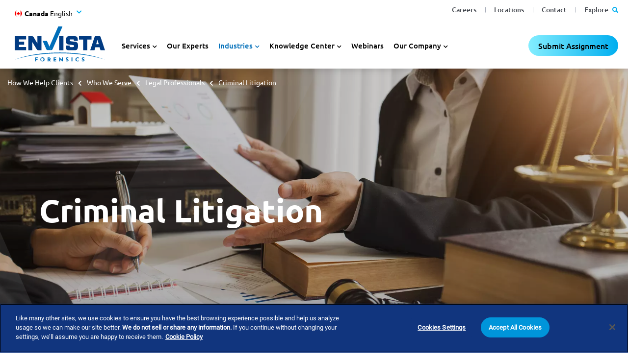

--- FILE ---
content_type: text/html; charset=utf-8
request_url: https://www.envistaforensics.com/en-ca/how-we-help-clients/who-we-serve/legal-professionals/criminal-litigation/
body_size: 34903
content:
<!DOCTYPE html><html lang="en-CA"><head><link rel="preload" href="/dist/fonts/roboto-v27-latin-regular.woff2" as="font" type="font/woff2" crossorigin="anonymous"><link rel="preload" href="/dist/fonts/ubuntu-v15-latin-700.woff2" as="font" type="font/woff2" crossorigin="anonymous"><link rel="preload" href="/dist/fonts/ubuntu-v15-latin-regular.woff2" as="font" type="font/woff2" crossorigin="anonymous"><link rel="preload" href="/dist/fonts/ubuntu-v15-latin-500.woff2" as="font" type="font/woff2" crossorigin="anonymous"><link rel="preload" href="/dist/fonts/roboto-v27-latin-300.woff2" as="font" type="font/woff2" crossorigin="anonymous"><link rel="preload" href="/dist/fonts/ubuntu-v15-latin-300.woff2" as="font" type="font/woff2" crossorigin="anonymous"><link rel="preload" href="/dist/fonts/roboto-v27-latin-700.woff2" as="font" type="font/woff2" crossorigin="anonymous"><link rel="preload" href="/dist/fonts/fa-regular-400.woff2" as="font" type="font/woff2" crossorigin="anonymous"><link rel="preload" href="/dist/fonts/fa-solid-900.woff2" as="font" type="font/woff2" crossorigin="anonymous"><link rel="preload" href="/dist/fonts/fa-brands-400.woff2" as="font" type="font/woff2" crossorigin="anonymous"><link rel="preload" href="/dist/fonts/slick.woff" as="font" type="font/woff" crossorigin="anonymous"><link rel="preconnect" href="https://www.googletagmanager.com"><link rel="preconnect" href="https://assets.adobedtm.com"><link rel="preconnect" href="https://cdn.cookielaw.org"><link rel="preconnect" href="https://ws.zoominfo.com"><link rel="preconnect" href="https://analytics.clickdimensions.com"><link rel="alternate" hreflang="en-us" href="https://www.envistaforensics.com/industries-we-serve/who-we-serve/legal-professionals/criminal-litigation/" /><link rel="alternate" hreflang="en-au" href="https://www.envistaforensics.com/en-au/how-we-help-clients/who-we-serve/legal-professionals/criminal-litigation/" /><link rel="alternate" hreflang="en-ca" href="https://www.envistaforensics.com/en-ca/how-we-help-clients/who-we-serve/legal-professionals/criminal-litigation/" /><link rel="alternate" hreflang="es" href="https://www.envistaforensics.com/es-mx/como-ayudamos-a-nuestros-clientes/a-quien-servimos/profesionales-en-derecho/litigios-criminales/" /><link rel="alternate" hreflang="en-sg" href="https://www.envistaforensics.com/en-sg/how-we-help-clients/who-we-serve/legal-professionals/criminal-litigation/" /><link rel="alternate" hreflang="en-gb" href="https://www.envistaforensics.com/en-uk/how-we-help-clients/who-we-serve/legal-professionals/criminal-litigation/" /><link rel="alternate" hreflang="da" href="https://www.envistaforensics.com/da/hvordan-vi-hjaelper-vore-kunder/vores-kunder/juridiske-fagfolk/strafferetlig-retssag/" /><link rel="alternate" hreflang="en" href="https://www.envistaforensics.com/industries-we-serve/who-we-serve/legal-professionals/criminal-litigation/" /><link rel="alternate" href="https://www.envistaforensics.com/industries-we-serve/who-we-serve/legal-professionals/criminal-litigation/" hreflang="x-default" /><script>var image = new Image();image.onerror = function () { document.getElementsByTagName('html')[0].classList.add("no-webp"); window.webp_support = false; };image.onload = function () { document.getElementsByTagName('html')[0].classList.add("webp"); window.webp_support = true;};image.src = '[data-uri]'; // webp img</script><script type="text/javascript">/*! loadJS: load a JS file asynchronously. [c]2014 @scottjehl, Filament Group, Inc. (Based on http://goo.gl/REQGQ by Paul Irish). Licensed MIT */(function (w) {var loadJS = function (src, cb, ordered, attributes, referrerPolicy) {"use strict";var tmp;var ref = w.document.getElementsByTagName("script")[0];var script = w.document.createElement("script");if (typeof (cb) === 'boolean') {tmp = ordered;ordered = cb;cb = tmp;}script.src = src;script.async = !ordered;if (attributes) {for (var i = 0; i < attributes.length; i++) {script.setAttribute(attributes[i][0], attributes[i][1]);}}if (referrerPolicy) {script.referrerPolicy = referrerPolicy;}ref.parentNode.insertBefore(script, ref);if (cb && typeof (cb) === "function") {script.onload = cb;}return script;};// commonjsif (typeof module !== "undefined") {module.exports = loadJS;}else {w.loadJS = loadJS;}}(typeof global !== "undefined" ? global : this));</script><script>//anywhere we need to run jQuery in our views will get deferred using this object which will be ran in the footervar jqDeferred = {_queue: [],executed: false,add: function (fcn) {if (this.executed) fcn();else this._queue.push(fcn);},run: function () {for (var i = 0, len = this._queue.length; i < len; i++) {var fcn = this._queue.shift();this.executed = true;fcn();}}};</script><title>Criminal Litigation | Envista Forensics</title><!-- Favicons --><link rel="shortcut icon" href="/dist/favicons/favicon.ico"><link rel="icon" type="image/png" sizes="36x36" href="/dist/favicons/android-icon-36x36.png"><link rel="icon" type="image/png" sizes="48x48" href="/dist/favicons/android-icon-48x48.png"><link rel="icon" type="image/png" sizes="72x72" href="/dist/favicons/android-icon-72x72.png"><link rel="icon" type="image/png" sizes="96x96" href="/dist/favicons/android-icon-96x96.png"><link rel="icon" type="image/png" sizes="144x144" href="/dist/favicons/android-icon-144x144.png"><link rel="icon" type="image/png" sizes="192x192" href="/dist/favicons/android-icon-192x192.png"><link rel="apple-touch-icon" sizes="57x57" href="/dist/favicons/apple-icon-57x57.png"><link rel="apple-touch-icon" sizes="60x60" href="/dist/favicons/apple-icon-60x60.png"><link rel="apple-touch-icon" sizes="72x72" href="/dist/favicons/apple-icon-72x72.png"><link rel="apple-touch-icon" sizes="76x76" href="/dist/favicons/apple-icon-76x76.png"><link rel="apple-touch-icon" sizes="114x114" href="/dist/favicons/apple-icon-114x114.png"><link rel="apple-touch-icon" sizes="120x120" href="/dist/favicons/apple-icon-120x120.png"><link rel="apple-touch-icon" sizes="144x144" href="/dist/favicons/apple-icon-144x144.png"><link rel="apple-touch-icon" sizes="152x152" href="/dist/favicons/apple-icon-152x152.png"><link rel="apple-touch-icon" sizes="180x180" href="/dist/favicons/apple-icon-180x180.png"><link rel="icon" type="image/png" sizes="16x16" href="/dist/favicons/favicon-16x16.png"><link rel="icon" type="image/png" sizes="32x32" href="/dist/favicons/favicon-32x32.png"><link rel="icon" type="image/png" sizes="96x96" href="/dist/favicons/favicon-96x96.png"><link rel="manifest" href="/dist/favicons/manifest.json"><meta name="msapplication-TileColor" content="#ffffff"><meta name="msapplication-TileImage" content="/dist/favicons/ms-icon-70x70.png"><meta name="msapplication-TileImage" content="/dist/favicons/ms-icon-144x144.png"><meta name="msapplication-TileImage" content="/dist/favicons/ms-icon-150x150.png"><meta name="msapplication-TileImage" content="/dist/favicons/ms-icon-310x310.png"><meta name="theme-color" content="#ffffff"><!-- Meta tags --><meta charset="utf-8"><meta http-equiv="X-UA-Compatible" content="IE=edge"><meta name="viewport" content="width=device-width, initial-scale=1, shrink-to-fit=no"><link rel="canonical" href="https://www.envistaforensics.com/en-ca/how-we-help-clients/who-we-serve/legal-professionals/criminal-litigation/"><meta name="description" content="As independent third-party experts, we provide consultation, examination and analysis, and expert testimony in criminal cases." /><meta name="ROBOTS" content="INDEX,FOLLOW" /><meta property="og:title" content="Criminal Litigation | Envista Forensics" /><meta property="og:description" content="As independent third-party experts, we provide consultation, examination and analysis, and expert testimony in criminal cases." /><meta property="og:type" content="website" /><meta property="og:url" content="https://www.envistaforensics.com/en-ca/how-we-help-clients/who-we-serve/legal-professionals/criminal-litigation/" /><style>/*! CSS Used from: https://www.envistaforensics.com/dist-jxjs4eqd5q/css/sass.css */:root{--blue:#007bff;--indigo:#6610f2;--purple:#6f42c1;--pink:#e83e8c;--red:#dc3545;--orange:#fd7e14;--yellow:#ffc107;--green:#28a745;--teal:#20c997;--cyan:#17a2b8;--white:#fff;--gray:#6c757d;--gray-dark:#343a40;--primary:#007bff;--secondary:#6c757d;--success:#28a745;--info:#17a2b8;--warning:#ffc107;--danger:#dc3545;--light:#f8f9fa;--dark:#343a40;--breakpoint-xs:0;--breakpoint-sm:576px;--breakpoint-md:768px;--breakpoint-lg:992px;--breakpoint-xl:1200px;--font-family-sans-serif:-apple-system, BlinkMacSystemFont, "Segoe UI", Roboto, "Helvetica Neue", Arial, "Noto Sans", sans-serif, "Apple Color Emoji", "Segoe UI Emoji", "Segoe UI Symbol", "Noto Color Emoji";--font-family-monospace:SFMono-Regular, Menlo, Monaco, Consolas, "Liberation Mono", "Courier New", monospace;}*,*::before,*::after{-webkit-box-sizing:border-box;box-sizing:border-box;}html{font-family:sans-serif;line-height:1.15;-webkit-text-size-adjust:100%;-webkit-tap-highlight-color:rgba(0,0,0,0);}footer,header,main,nav,section{display:block;}body{margin:0;font-family:-apple-system,BlinkMacSystemFont,"Segoe UI",Roboto,"Helvetica Neue",Arial,"Noto Sans",sans-serif,"Apple Color Emoji","Segoe UI Emoji","Segoe UI Symbol","Noto Color Emoji";font-size:1rem;font-weight:400;line-height:1.5;color:#212529;text-align:left;background-color:#fff;}[tabindex="-1"]:focus{outline:0!important;}h1,h2,h3,h4{margin-top:0;margin-bottom:.5rem;}p{margin-top:0;margin-bottom:1rem;}ul{margin-top:0;margin-bottom:1rem;}ul ul{margin-bottom:0;}a{color:#007bff;text-decoration:none;background-color:transparent;}a:hover{color:#0056b3;text-decoration:underline;}img{vertical-align:middle;border-style:none;}svg{overflow:hidden;vertical-align:middle;}label{display:inline-block;margin-bottom:.5rem;}button{border-radius:0;}button:focus{outline:1px dotted;outline:5px auto -webkit-focus-ring-color;}input,button{margin:0;font-family:inherit;font-size:inherit;line-height:inherit;}button,input{overflow:visible;}button{text-transform:none;}button,[type=button],[type=submit]{-webkit-appearance:button;}button:not(:disabled),[type=button]:not(:disabled),[type=submit]:not(:disabled){cursor:pointer;}input[type=checkbox]{-webkit-box-sizing:border-box;box-sizing:border-box;padding:0;}h1,h2,h3,h4{margin-bottom:.5rem;font-weight:500;line-height:1.2;}h1{font-size:2.5rem;}h2{font-size:2rem;}h3{font-size:1.75rem;}h4{font-size:1.5rem;}.container{width:100%;padding-right:15px;padding-left:15px;margin-right:auto;margin-left:auto;}@media (min-width: 576px){.container{max-width:540px;}}@media (min-width: 768px){.container{max-width:720px;}}@media (min-width: 992px){.container{max-width:960px;}}@media (min-width: 1200px){.container{max-width:1140px;}}.container-fluid{width:100%;padding-right:15px;padding-left:15px;margin-right:auto;margin-left:auto;}.row{display:-webkit-box;display:-ms-flexbox;display:flex;-ms-flex-wrap:wrap;flex-wrap:wrap;margin-right:-15px;margin-left:-15px;}.col-md-12,.col{position:relative;width:100%;padding-right:15px;padding-left:15px;}.col{-ms-flex-preferred-size:0;flex-basis:0;-webkit-box-flex:1;-ms-flex-positive:1;flex-grow:1;max-width:100%;}@media (min-width: 768px){.col-md-12{-webkit-box-flex:0;-ms-flex:0 0 100%;flex:0 0 100%;max-width:100%;}}.form-control{display:block;width:100%;height:calc(1.5em + 0.75rem + 2px);padding:.375rem .75rem;font-size:1rem;font-weight:400;line-height:1.5;color:#495057;background-color:#fff;background-clip:padding-box;border:1px solid #ced4da;border-radius:.25rem;-webkit-transition:border-color .15s ease-in-out,-webkit-box-shadow .15s ease-in-out;transition:border-color .15s ease-in-out,-webkit-box-shadow .15s ease-in-out;transition:border-color .15s ease-in-out,box-shadow .15s ease-in-out;transition:border-color .15s ease-in-out,box-shadow .15s ease-in-out,-webkit-box-shadow .15s ease-in-out;}@media (prefers-reduced-motion: reduce){.form-control{-webkit-transition:none;transition:none;}}.form-control:focus{color:#495057;background-color:#fff;border-color:#80bdff;outline:0;-webkit-box-shadow:0 0 0 .2rem rgba(0,123,255,.25);box-shadow:0 0 0 .2rem rgba(0,123,255,.25);}.form-control::placeholder{color:#6c757d;opacity:1;}.form-control:disabled{background-color:#e9ecef;opacity:1;}.btn{display:inline-block;font-weight:400;color:#212529;text-align:center;vertical-align:middle;-webkit-user-select:none;-moz-user-select:none;-ms-user-select:none;user-select:none;background-color:transparent;border:1px solid transparent;padding:.375rem .75rem;font-size:1rem;line-height:1.5;border-radius:.25rem;-webkit-transition:color .15s ease-in-out,background-color .15s ease-in-out,border-color .15s ease-in-out,-webkit-box-shadow .15s ease-in-out;transition:color .15s ease-in-out,background-color .15s ease-in-out,border-color .15s ease-in-out,-webkit-box-shadow .15s ease-in-out;transition:color .15s ease-in-out,background-color .15s ease-in-out,border-color .15s ease-in-out,box-shadow .15s ease-in-out;transition:color .15s ease-in-out,background-color .15s ease-in-out,border-color .15s ease-in-out,box-shadow .15s ease-in-out,-webkit-box-shadow .15s ease-in-out;}@media (prefers-reduced-motion: reduce){.btn{-webkit-transition:none;transition:none;}}.btn:hover{color:#212529;text-decoration:none;}.btn:focus{outline:0;-webkit-box-shadow:0 0 0 .2rem rgba(0,123,255,.25);box-shadow:0 0 0 .2rem rgba(0,123,255,.25);}.btn:disabled{opacity:.65;}.collapse:not(.show){display:none;}.dropdown{position:relative;}.dropdown-toggle{white-space:nowrap;}.dropdown-toggle::after{display:inline-block;margin-left:.255em;vertical-align:.255em;content:"";border-top:.3em solid;border-right:.3em solid transparent;border-bottom:0;border-left:.3em solid transparent;}.dropdown-toggle:empty::after{margin-left:0;}.dropdown-menu{position:absolute;top:100%;left:0;z-index:1000;display:none;float:left;min-width:10rem;padding:.5rem 0;margin:.125rem 0 0;font-size:1rem;color:#212529;text-align:left;list-style:none;background-color:#fff;background-clip:padding-box;border:1px solid rgba(0,0,0,.15);border-radius:.25rem;}.nav{display:-webkit-box;display:-ms-flexbox;display:flex;-ms-flex-wrap:wrap;flex-wrap:wrap;padding-left:0;margin-bottom:0;list-style:none;}.nav-link{display:block;padding:.5rem 1rem;}.nav-link:hover,.nav-link:focus{text-decoration:none;}.nav-pills .nav-link{border-radius:.25rem;}.tab-content>.tab-pane{display:none;}.tab-content>.active{display:block;}.navbar{position:relative;display:-webkit-box;display:-ms-flexbox;display:flex;-ms-flex-wrap:wrap;flex-wrap:wrap;-webkit-box-align:center;-ms-flex-align:center;align-items:center;-webkit-box-pack:justify;-ms-flex-pack:justify;justify-content:space-between;padding:.5rem 1rem;}.navbar-brand{display:inline-block;padding-top:.3125rem;padding-bottom:.3125rem;margin-right:1rem;font-size:1.25rem;line-height:inherit;white-space:nowrap;}.navbar-brand:hover,.navbar-brand:focus{text-decoration:none;}.navbar-nav{display:-webkit-box;display:-ms-flexbox;display:flex;-webkit-box-orient:vertical;-webkit-box-direction:normal;-ms-flex-direction:column;flex-direction:column;padding-left:0;margin-bottom:0;list-style:none;}.navbar-nav .nav-link{padding-right:0;padding-left:0;}.navbar-nav .dropdown-menu{position:static;float:none;}.navbar-collapse{-ms-flex-preferred-size:100%;flex-basis:100%;-webkit-box-flex:1;-ms-flex-positive:1;flex-grow:1;-webkit-box-align:center;-ms-flex-align:center;align-items:center;}.navbar-toggler{padding:.25rem .75rem;font-size:1.25rem;line-height:1;background-color:transparent;border:1px solid transparent;border-radius:.25rem;}.navbar-toggler:hover,.navbar-toggler:focus{text-decoration:none;}@media (min-width: 768px){.navbar-expand-md{-webkit-box-orient:horizontal;-webkit-box-direction:normal;-ms-flex-flow:row nowrap;flex-flow:row nowrap;-webkit-box-pack:start;-ms-flex-pack:start;justify-content:flex-start;}.navbar-expand-md .navbar-nav{-webkit-box-orient:horizontal;-webkit-box-direction:normal;-ms-flex-direction:row;flex-direction:row;}.navbar-expand-md .navbar-nav .dropdown-menu{position:absolute;}.navbar-expand-md .navbar-nav .nav-link{padding-right:.5rem;padding-left:.5rem;}.navbar-expand-md .navbar-collapse{display:-webkit-box!important;display:-ms-flexbox!important;display:flex!important;-ms-flex-preferred-size:auto;flex-basis:auto;}}.clearfix::after{display:block;clear:both;content:"";}.d-none{display:none!important;}@media (min-width: 576px){.d-sm-block{display:block!important;}}.flex-column{-webkit-box-orient:vertical!important;-webkit-box-direction:normal!important;-ms-flex-direction:column!important;flex-direction:column!important;}.sr-only{position:absolute;width:1px;height:1px;padding:0;overflow:hidden;clip:rect(0, 0, 0, 0);white-space:nowrap;border:0;}@media print{*,*::before,*::after{text-shadow:none!important;-webkit-box-shadow:none!important;box-shadow:none!important;}a:not(.btn){text-decoration:underline;}img{page-break-inside:avoid;}p,h2,h3{orphans:3;widows:3;}h2,h3{page-break-after:avoid;}body{min-width:992px!important;}.container{min-width:992px!important;}.navbar{display:none;}}.fa,.fas{-moz-osx-font-smoothing:grayscale;-webkit-font-smoothing:antialiased;display:inline-block;font-style:normal;-webkit-font-feature-settings:normal;font-feature-settings:normal;font-variant:normal;text-rendering:auto;line-height:1;}.fa-phone-alt:before{content:"";}.fa-search:before{content:"";}.sr-only{border:0;clip:rect(0, 0, 0, 0);height:1px;margin:-1px;overflow:hidden;padding:0;position:absolute;width:1px;}.fa,.fas{font-family:"Font Awesome 5 Free";font-weight:900;}.slick-slider{position:relative;display:block;-webkit-box-sizing:border-box;box-sizing:border-box;-webkit-touch-callout:none;-webkit-user-select:none;-moz-user-select:none;-ms-user-select:none;user-select:none;-ms-touch-action:pan-y;touch-action:pan-y;-webkit-tap-highlight-color:transparent;}.slick-list{position:relative;overflow:hidden;display:block;margin:0;padding:0;}.slick-list:focus{outline:none;}.slick-slider .slick-track,.slick-slider .slick-list{-webkit-transform:translate3d(0, 0, 0);transform:translate3d(0, 0, 0);}.slick-track{position:relative;left:0;top:0;display:block;margin-left:auto;margin-right:auto;}.slick-track:before,.slick-track:after{content:"";display:table;}.slick-track:after{clear:both;}.slick-slide{float:left;height:100%;min-height:1px;display:none;}.slick-initialized .slick-slide{display:block;}.slick-prev,.slick-next{position:absolute;display:block;height:20px;width:20px;line-height:0px;font-size:0px;cursor:pointer;background:transparent;color:transparent;top:50%;-webkit-transform:translate(0, -50%);transform:translate(0, -50%);padding:0;border:none;outline:none;}.slick-prev:hover,.slick-prev:focus,.slick-next:hover,.slick-next:focus{outline:none;background:transparent;color:transparent;}.slick-prev:hover:before,.slick-prev:focus:before,.slick-next:hover:before,.slick-next:focus:before{opacity:1;}.slick-prev:before,.slick-next:before{font-family:"slick";font-size:20px;line-height:1;color:#fff;opacity:.75;-webkit-font-smoothing:antialiased;-moz-osx-font-smoothing:grayscale;}.slick-prev{left:-25px;}.slick-prev:before{content:"←";}.slick-next{right:-25px;}.slick-next:before{content:"→";}.slick-dotted.slick-slider{margin-bottom:30px;}.slick-dots{position:absolute;bottom:-25px;list-style:none;display:block;text-align:center;padding:0;margin:0;width:100%;}.slick-dots li{position:relative;display:inline-block;height:20px;width:20px;margin:0 5px;padding:0;cursor:pointer;}.slick-dots li button{border:0;background:transparent;display:block;height:20px;width:20px;outline:none;line-height:0px;font-size:0px;color:transparent;padding:5px;cursor:pointer;}.slick-dots li button:hover,.slick-dots li button:focus{outline:none;}.slick-dots li button:hover:before,.slick-dots li button:focus:before{opacity:1;}.slick-dots li button:before{position:absolute;top:0;left:0;content:"•";width:20px;height:20px;font-family:"slick";font-size:6px;line-height:20px;text-align:center;color:#000;opacity:.25;-webkit-font-smoothing:antialiased;-moz-osx-font-smoothing:grayscale;}.slick-dots li.slick-active button:before{color:#000;opacity:.75;}.container{width:100%;padding-right:15px;padding-left:15px;margin-right:auto;margin-left:auto;}main .page-content{padding-top:1rem;}main .page-content img{max-width:100%;}.hidden{display:none;}img{user-drag:none;-moz-user-focus:ignore;-webkit-user-drag:none;-moz-user-select:none;-ms-user-select:none;-webkit-user-select:none;user-select:none;}footer{position:relative;}.nav-utility{max-height:100%;}.nav-utility .navbar-nav{-webkit-box-orient:horizontal;-webkit-box-direction:normal;-ms-flex-direction:row;flex-direction:row;-webkit-box-flex:1;-ms-flex:1 1 auto;flex:1 1 auto;-webkit-box-pack:end;-ms-flex-pack:end;justify-content:flex-end;padding-right:15px;}.nav-utility .navbar-nav li+li{margin-left:15px;}@media (max-width: 1199.98px){.nav-utility{display:none;}}header{height:100px;position:fixed;top:0;width:100%;z-index:99;}header .desktop-header-wrapper{height:100%;}header .desktop-header-wrapper nav.nav-primary{display:-webkit-box;display:-ms-flexbox;display:flex;height:100%;}header .desktop-header-wrapper nav.nav-primary .logo{height:100%;margin-right:15px;}header .desktop-header-wrapper nav.nav-primary .logo a.navbar-brand{padding:15px;height:100%;}header .desktop-header-wrapper nav.nav-primary .logo a.navbar-brand img{max-height:100%;}header .desktop-header-wrapper nav.nav-primary .navbar-collapse{-webkit-box-align:end;-ms-flex-align:end;align-items:flex-end;}header .desktop-header-wrapper nav.nav-primary .navbar-collapse .dropdown-toggle::after{margin-left:0;vertical-align:inherit;border:0;}header .desktop-header-wrapper nav.nav-primary .navbar-collapse .dropdown-menu{display:none;}header .desktop-header-wrapper nav.nav-primary .navbar-collapse .dropdown-menu ul li{display:block;}header .desktop-header-wrapper nav.nav-primary .navbar-collapse ul{margin-left:0;padding-left:0;}header .desktop-header-wrapper nav.nav-primary .navbar-collapse ul li{list-style-type:none;}header .desktop-header-wrapper nav.nav-primary .navbar-collapse ul li.dropdown{cursor:default;}header .desktop-header-wrapper nav.nav-primary .navbar-collapse>ul>.nav-item>.nav-link{padding:15px;margin-right:0px;}header .desktop-header-wrapper nav.nav-primary .navbar-collapse>ul>.nav-item.dropdown>.nav-link:after{font-family:"Font Awesome 5 Free";font-weight:bold;content:"";font-size:18px;padding-left:5px;}header .desktop-header-wrapper nav.nav-primary .navbar-collapse>ul .nav-item.dropdown:focus>.dropdown-menu{padding:15px;margin:0px;border:0;border-radius:0;top:100%;width:225px;}header .desktop-header-wrapper nav.nav-primary .navbar-collapse>ul .nav-item.dropdown:focus>.dropdown-menu li.nav-item a{font-size:18px;padding:2px 0px;}header .desktop-header-wrapper nav.nav-primary .navbar-collapse>ul .nav-item.dropdown:focus>.dropdown-menu li.nav-item a:hover,header .desktop-header-wrapper nav.nav-primary .navbar-collapse>ul .nav-item.dropdown:focus>.dropdown-menu li.nav-item a:focus{text-decoration:underline;}@media (max-width: 991.98px){header .desktop-header-wrapper{display:none;}}.mobile-overlay{-webkit-transition:all ease .5s;transition:all ease .5s;background:rgba(0,0,0,0);position:absolute;}body{font-family:"Roboto","Roboto-fallback";}body main a:focus,body main button:focus{outline:none;-webkit-box-shadow:0 0 4px #006eb9;box-shadow:0 0 4px #006eb9;}body main a:focus,body main button:focus{outline:none;-webkit-box-shadow:0 0 4px #006eb9;box-shadow:0 0 4px #006eb9;}body footer a:focus,body footer button:focus{outline:none;-webkit-box-shadow:0 0 4px #000;box-shadow:0 0 4px #000;}body footer a:focus,body footer button:focus{outline:none;-webkit-box-shadow:0 0 4px #000;box-shadow:0 0 4px #000;}main{font-size:16px;line-height:1.45em;color:#1b1c1e;}main p{line-height:1.8em;}main a{color:#006eb9;text-decoration:none;border-bottom:1px dotted #006eb9;}main a:hover{color:#006eb9;border-bottom-style:solid;border-bottom-color:#006eb9;text-decoration:none;}main ul li{margin-bottom:.25em;}h1,h2,h3,h4{font-family:"Ubuntu-Bold","Ubuntu-Bold-fallback";font-weight:bold;}h1{font-size:42px;margin-bottom:30px;}h2{font-size:36px;}h3{font-size:30px;}h4{font-size:26px;}#a11y-menu{position:absolute;left:-10000px;top:auto;width:1px;height:1px;overflow:hidden;opacity:0;}#a11y-menu>div{width:100%;padding-right:15px;padding-left:15px;margin-right:auto;margin-left:auto;padding:.5rem 1rem;height:100%;display:-webkit-box;display:-ms-flexbox;display:flex;-webkit-box-align:center;-ms-flex-align:center;align-items:center;}@media (min-width: 1400px){#a11y-menu>div{max-width:1194px;}}@media (min-width: 1535px){#a11y-menu>div{max-width:1280px;}}#a11y-menu>div>div{display:-webkit-box;display:-ms-flexbox;display:flex;-webkit-box-align:center;-ms-flex-align:center;align-items:center;-webkit-box-pack:justify;-ms-flex-pack:justify;justify-content:space-between;-ms-flex-wrap:nowrap;flex-wrap:nowrap;height:100%;line-height:1;width:100%;}#a11y-menu>div>div .skip-btns a{border:thin solid;padding:.25rem;margin:.25rem;text-align:center;}#a11y-menu>div>div .skip-btns a:hover,#a11y-menu>div>div .skip-btns a:focus,#a11y-menu>div>div .skip-btns a:active{color:#0056b3;text-decoration:underline;}#a11y-menu #close-a11y-menu-btn{border:0;padding:.5rem;height:40px;width:40px;border-radius:50%;background:transparent;}#a11y-menu #close-a11y-menu-btn:hover,#a11y-menu #close-a11y-menu-btn:focus,#a11y-menu #close-a11y-menu-btn:active{background:#ccc;}#a11y-menu .close-icon:after{content:"✕";font-size:24px;font-family:"Font Awesome 5 Free";}img{-o-object-fit:contain;object-fit:contain;height:auto;}img.lazyload{visibility:hidden;}img.lazyloaded{visibility:visible;}main{margin-top:140px;}@media (max-width: 1199.98px){main{margin-top:100px;}}body.has-banner main{margin-top:30px;}@media (max-width: 991.98px){body.has-banner main{margin-top:0px;}}main{overflow-x:hidden;}main .page-content{min-height:500px;}main .full-width{position:relative;width:100vw;margin-left:50%;left:-50vw;z-index:3;}main .clearfix::after{content:"";clear:both;display:table;}main .link-enabled{cursor:pointer;}@media (min-width: 1400px){.container{max-width:1194px;}}@media (min-width: 1535px){.container{max-width:1280px;}}.fa-search::before{content:"";}.fa-phone-alt::before{content:"";}footer.footer-main a:hover{text-decoration:none;}footer.footer-main .footer-container{width:100%;padding-right:15px;padding-left:15px;margin-right:auto;margin-left:auto;}@media (min-width: 576px){footer.footer-main .footer-container{max-width:540px;}}@media (min-width: 768px){footer.footer-main .footer-container{max-width:720px;}}@media (min-width: 992px){footer.footer-main .footer-container{max-width:960px;}}@media (min-width: 1200px){footer.footer-main .footer-container{max-width:1140px;}}@media (min-width: 1400px){footer.footer-main .footer-container{max-width:1194px;}}@media (min-width: 1535px){footer.footer-main .footer-container{max-width:1400px;}}footer.footer-main .newsletter-form-block{color:#fff;padding:130px 0 50px 0;}footer.footer-main .newsletter-form-block .close-modal{display:none;}@media (max-width: 767.98px){footer.footer-main .newsletter-form-block .button-col{margin-top:25px;}}footer.footer-main .newsletter-form-block .ns-button{font-family:"Ubuntu-SemiBold","Ubuntu-SemiBold-fallback",Arial,sans-serif;background-color:transparent;color:#fff;border-radius:21px;border:1px solid #fff;display:inline-block;text-transform:none;font-weight:500;padding:8px 32px;font-size:18px;line-height:1.4em;-webkit-transition:background-color .3s,color .3s;transition:background-color .3s,color .3s;min-width:250px;text-align:center;}@media (max-width: 767.98px){footer.footer-main .newsletter-form-block .ns-button{width:100%;min-width:0;}}footer.footer-main .newsletter-form-block .ns-button:hover,footer.footer-main .newsletter-form-block .ns-button:active{cursor:pointer;background-color:#fff;text-decoration:none;color:#00bac6;-webkit-box-shadow:none;box-shadow:none;color:#012756;}footer.footer-main .newsletter-form-block .ns-row{display:-webkit-box;display:-ms-flexbox;display:flex;-ms-flex-wrap:wrap;flex-wrap:wrap;margin-right:-15px;margin-left:-15px;}footer.footer-main .newsletter-form-block .ns-row .ns-col1{-webkit-box-flex:0;-ms-flex:0 0 100%;flex:0 0 100%;max-width:100%;margin-bottom:15px;position:relative;width:100%;padding-right:15px;padding-left:15px;}@media (min-width: 992px){footer.footer-main .newsletter-form-block .ns-row .ns-col1{-webkit-box-flex:0;-ms-flex:0 0 41.6666666667%;flex:0 0 41.6666666667%;max-width:41.6666666667%;}footer.footer-main .newsletter-form-block .ns-row .ns-col1 .inner-content{max-width:500px;}}footer.footer-main .newsletter-form-block .ns-row .ns-col2{-webkit-box-flex:0;-ms-flex:0 0 100%;flex:0 0 100%;max-width:100%;position:relative;width:100%;padding-right:15px;padding-left:15px;}@media (min-width: 992px){footer.footer-main .newsletter-form-block .ns-row .ns-col2{-webkit-box-flex:0;-ms-flex:0 0 58.3333333333%;flex:0 0 58.3333333333%;max-width:58.3333333333%;}}footer.footer-main .newsletter-form-block .ns-row.has-link.no-form .ns-col1{-webkit-box-flex:0;-ms-flex:0 0 100%;flex:0 0 100%;max-width:100%;margin-bottom:15px;position:relative;width:100%;padding-right:15px;padding-left:15px;}@media (min-width: 992px){footer.footer-main .newsletter-form-block .ns-row.has-link.no-form .ns-col1{-webkit-box-flex:0;-ms-flex:0 0 66.6666666667%;flex:0 0 66.6666666667%;max-width:66.6666666667%;}footer.footer-main .newsletter-form-block .ns-row.has-link.no-form .ns-col1 .inner-content{-webkit-box-flex:0;-ms-flex:0 0 33.3333333333%;flex:0 0 33.3333333333%;max-width:33.3333333333%;max-width:none;}}footer.footer-main .newsletter-form-block .ns-row.has-link.no-form .ns-col2{-webkit-box-flex:0;-ms-flex:0 0 100%;flex:0 0 100%;max-width:100%;position:relative;width:100%;padding-right:15px;padding-left:15px;}@media (min-width: 992px){footer.footer-main .newsletter-form-block .ns-row.has-link.no-form .ns-col2{-webkit-box-flex:0;-ms-flex:0 0 33.3333333333%;flex:0 0 33.3333333333%;max-width:33.3333333333%;}}footer.footer-main .newsletter-form-block .ns-row.has-link.no-form .ns-col2.button-col{display:-webkit-box;display:-ms-flexbox;display:flex;-webkit-box-align:end;-ms-flex-align:end;align-items:flex-end;-webkit-box-pack:end;-ms-flex-pack:end;justify-content:flex-end;}footer.footer-main .newsletter-form-block .headline{font-family:"Ubuntu-Bold","Ubuntu-Bold-fallback";font-size:28px;font-weight:700;line-height:1.3em;margin-bottom:20px;}footer.footer-main .newsletter-form-block .headline.mobile{display:none;}footer.footer-main .newsletter-form-block .subheadline{font-family:"Ubuntu-Thin","Ubuntu-Thin-fallback";font-size:24px;font-weight:300;line-height:1.5em;}footer.footer-main .footer-world{background:-webkit-gradient(linear, left top, left bottom, from(#013b82), to(#006EB9));background:linear-gradient(to bottom, #013b82 0%, #006EB9 100%);padding:50px 15px;font-size:14px;color:#fff;position:relative;overflow:hidden;}footer.footer-main .footer-world .backgroundImage{position:absolute;top:0;opacity:.04;width:100%;height:100%;left:0;z-index:0;background-repeat:no-repeat;background-size:75%;background-position:top center;}footer.footer-main .footer-world a{color:#fff;}footer.footer-main .footer-world ul{margin:0;}footer.footer-main .footer-world .mobile-only{display:none;}footer.footer-main .footer-world .footer-container{position:relative;z-index:1;}footer.footer-main .footer-world .footer-container .footer-row{display:-webkit-box;display:-ms-flexbox;display:flex;-ms-flex-wrap:wrap;flex-wrap:wrap;margin-right:-15px;margin-left:-15px;margin-left:0;margin-right:0;}footer.footer-main .footer-world .footer-container .footer-row .footer-info-column{margin-right:15px;max-width:25%;-webkit-box-flex:0;-ms-flex:0 0 25%;flex:0 0 25%;}footer.footer-main .footer-world .footer-container .footer-row .footer-info-column .footer-logo{max-width:170px;margin-bottom:40px;}footer.footer-main .footer-world .footer-container .footer-row .footer-info-column .footer-logo a{display:inline-block;}footer.footer-main .footer-world .footer-container .footer-row .footer-info-column .footer-logo img{width:100%;}footer.footer-main .footer-world .footer-container .footer-row .footer-info-column .footer-address-title{font-size:18px;font-weight:700;font-family:"Ubuntu-Bold","Ubuntu-Bold-fallback";}footer.footer-main .footer-world .footer-container .footer-row .footer-info-column .footer-address{font:normal normal 400 16px/26px "Roboto","Roboto-fallback";}footer.footer-main .footer-world .footer-container .footer-row .footer-nav-column{display:-webkit-box;display:-ms-flexbox;display:flex;-webkit-box-align:end;-ms-flex-align:end;align-items:flex-end;-webkit-box-flex:1;-ms-flex-positive:1;flex-grow:1;}footer.footer-main .footer-world .footer-container .footer-row .footer-nav-column nav{padding:0;display:-webkit-box;display:-ms-flexbox;display:flex;-ms-flex-wrap:wrap;flex-wrap:wrap;margin-right:-15px;margin-left:-15px;-webkit-box-align:start;-ms-flex-align:start;align-items:flex-start;width:100%;display:flex;justify-items:flex-end;}footer.footer-main .footer-world .footer-container .footer-row .footer-nav-column nav .column-decoration{content:" ";height:70px;width:2px;display:block;position:absolute;top:6px;left:5px;}footer.footer-main .footer-world .footer-container .footer-row .footer-nav-column nav .column-decoration.malibu{background-color:#4aceff;}footer.footer-main .footer-world .footer-container .footer-row .footer-nav-column nav .column-decoration.atlantis{background-color:#aed136;}footer.footer-main .footer-world .footer-container .footer-row .footer-nav-column nav .column-decoration.supernova{background-color:#ffc20e;}footer.footer-main .footer-world .footer-container .footer-row .footer-nav-column nav .nav-column{-webkit-box-flex:0;-ms-flex:0 0 100%;flex:0 0 100%;max-width:100%;position:relative;width:100%;padding-right:15px;padding-left:15px;flex:0 0 100%;padding-bottom:25px;display:-webkit-box;display:-ms-flexbox;display:flex;-webkit-box-pack:end;-ms-flex-pack:end;justify-content:flex-end;}@media (min-width: 992px){footer.footer-main .footer-world .footer-container .footer-row .footer-nav-column nav .nav-column{-webkit-box-flex:0;-ms-flex:0 0 33.3333333333%;flex:0 0 33.3333333333%;max-width:33.3333333333%;}}footer.footer-main .footer-world .footer-container .footer-row .footer-nav-column nav .nav-column .inner{display:inline-block;position:relative;padding-left:20px;}footer.footer-main .footer-world .footer-container .footer-row .footer-nav-column nav .nav-column .section-headline{font:normal normal 500 20px/1.3em "Ubuntu-SemiBold","Ubuntu-SemiBold-fallback";margin-bottom:8px;display:inline-block;border-bottom:1px solid transparent;}footer.footer-main .footer-world .footer-container .footer-row .footer-nav-column nav .nav-column .section-headline:hover{border-bottom:1px solid #fff;}footer.footer-main .footer-world .footer-container .footer-row .footer-nav-column nav .nav-column .section-headline:focus{-webkit-box-shadow:none;box-shadow:none;border-bottom:1px solid #fff;}footer.footer-main .footer-world .footer-container .footer-row .footer-nav-column nav ul{display:block;}footer.footer-main .footer-world .footer-container .footer-row .footer-nav-column nav ul li.nav-item{line-height:36px;}footer.footer-main .footer-world .footer-container .footer-row .footer-nav-column nav ul li.nav-item a.nav-link{padding:0px;margin-left:0px;margin-right:0px;display:inline-block;font:normal normal 300 16px/1.5em "Roboto-Thin","Roboto-Thin-fallback";border-bottom:1px solid transparent;margin-bottom:.25em;}footer.footer-main .footer-world .footer-container .footer-row .footer-nav-column nav ul li.nav-item a.nav-link:hover{border-bottom:1px solid #fff;}footer.footer-main .footer-world .footer-container .footer-row .footer-nav-column nav ul li.nav-item a.nav-link:focus{-webkit-box-shadow:none;box-shadow:none;border-bottom:1px solid #fff;}footer.footer-main .footer-world .footer-container .footer-row .footer-nav-column nav ul li.nav-item a.view-all{border-bottom:1px #fff dotted;}footer.footer-main .footer-end{background-color:#013b82;padding-top:40px;padding-bottom:40px;color:#e0e4eb;font-size:14px;}footer.footer-main .footer-end a{color:#e0e4eb;text-decoration:none;border-bottom:1px dotted transparent;}footer.footer-main .footer-end a:hover{color:#fff;border-bottom:1px solid #fff;text-decoration:none;}footer.footer-main .footer-end .bottom-container{width:100%;padding-right:15px;padding-left:15px;margin-right:auto;margin-left:auto;}@media (min-width: 576px){footer.footer-main .footer-end .bottom-container{max-width:540px;}}@media (min-width: 768px){footer.footer-main .footer-end .bottom-container{max-width:720px;}}@media (min-width: 992px){footer.footer-main .footer-end .bottom-container{max-width:960px;}}@media (min-width: 1200px){footer.footer-main .footer-end .bottom-container{max-width:1140px;}}@media (min-width: 1400px){footer.footer-main .footer-end .bottom-container{max-width:1194px;}}@media (min-width: 1535px){footer.footer-main .footer-end .bottom-container{max-width:1400px;}}footer.footer-main .footer-end .bottom-container .bottom-row{display:-webkit-box;display:-ms-flexbox;display:flex;-ms-flex-wrap:wrap;flex-wrap:wrap;margin-right:-15px;margin-left:-15px;}footer.footer-main .footer-end .bottom-container .bottom-links{-webkit-box-flex:0;-ms-flex:0 0 100%;flex:0 0 100%;max-width:100%;position:relative;width:100%;padding-right:15px;padding-left:15px;}@media (min-width: 992px){footer.footer-main .footer-end .bottom-container .bottom-links{-webkit-box-flex:0;-ms-flex:0 0 75%;flex:0 0 75%;max-width:75%;}}footer.footer-main .footer-end .bottom-container .bottom-links .disclaimer{color:#a6acb8;font:normal normal 400 14px/34px "Roboto","Roboto-fallback";}footer.footer-main .footer-end .bottom-container .bottom-links .disclaimer p{margin-bottom:.5rem;}footer.footer-main .footer-end .bottom-container .footer-end-links{display:-webkit-box;display:-ms-flexbox;display:flex;font:normal normal 400 14px/34px "Roboto","Roboto-fallback";}footer.footer-main .footer-end .bottom-container .footer-end-links>div{margin-right:40px;}footer.footer-main .footer-end .bottom-container .footer-end-links>div:last-child{margin-right:0;}footer.footer-main .footer-end .bottom-social-media{display:-webkit-box;display:-ms-flexbox;display:flex;-webkit-box-pack:start;-ms-flex-pack:start;justify-content:flex-start;-webkit-box-align:center;-ms-flex-align:center;align-items:center;-webkit-box-flex:0;-ms-flex:0 0 100%;flex:0 0 100%;max-width:100%;position:relative;width:100%;padding-right:15px;padding-left:15px;}@media (min-width: 992px){footer.footer-main .footer-end .bottom-social-media{-webkit-box-flex:0;-ms-flex:0 0 25%;flex:0 0 25%;max-width:25%;}}footer.footer-main .footer-end .bottom-social-media .social-media{text-align:center;margin-left:-20px;}footer.footer-main .footer-end .bottom-social-media .social-media a{display:inline-block;margin-right:5px;margin-left:5px;height:34px;width:34px;border-radius:50%;-webkit-transition:-webkit-box-shadow .3s;transition:-webkit-box-shadow .3s;transition:box-shadow .3s;transition:box-shadow .3s, -webkit-box-shadow .3s;}footer.footer-main .footer-end .bottom-social-media .social-media a:hover{text-decoration:none;-webkit-box-shadow:0 0 12px #4ca200;box-shadow:0 0 12px #4ca200;}footer.footer-main .footer-end .bottom-social-media .social-media a img{width:100%;vertical-align:inherit;}@media (min-width: 768px){footer.footer-main .footer-end .bottom-social-media{-webkit-box-pack:end;-ms-flex-pack:end;justify-content:flex-end;}footer.footer-main .footer-end .bottom-social-media .social-media{margin-right:20px;}}@media (max-width: 1199.98px){footer.footer-main .footer-end .bottom-social-media .social-media{margin-right:-5px;}}@media (max-width: 991.98px){footer.footer-main .footer-world .backgroundImage{background-size:cover;background-position:12%;}footer.footer-main .footer-world .mobile-only{display:block;}footer.footer-main .footer-world .footer-container .footer-row .footer-info-column{max-width:100%;-webkit-box-flex:0;-ms-flex:0 0 100%;flex:0 0 100%;text-align:center;margin-right:0;}footer.footer-main .footer-world .footer-container .footer-row .footer-info-column .footer-logo{margin-left:auto;margin-right:auto;width:170px;max-width:100%;}footer.footer-main .footer-world .footer-container .footer-row .footer-nav-column{display:none;}footer.footer-main .footer-world .footer-container .footer-row .mobile-footer-navigation{display:-webkit-box;display:-ms-flexbox;display:flex;-ms-flex-wrap:wrap;flex-wrap:wrap;margin-top:50px;margin-bottom:40px;}footer.footer-main .footer-world .footer-container .footer-row .mobile-footer-navigation>div{display:block;-webkit-box-flex:0;-ms-flex:0 0 50%;flex:0 0 50%;width:50%;text-align:center;}footer.footer-main .footer-world .footer-container .footer-row .mobile-footer-navigation>div a{font-family:"Ubuntu-SemiBold","Ubuntu-SemiBold-fallback";display:inline-block;font-size:16px;line-height:1.5em;font-weight:500;margin-bottom:18px;}footer.footer-main .footer-end{padding-bottom:80px;}footer.footer-main .footer-end .bottom-container{text-align:center;}footer.footer-main .footer-end .bottom-container .disclaimer p{margin-bottom:15px;}footer.footer-main .footer-end .bottom-container .footer-end-links{-ms-flex-wrap:wrap;flex-wrap:wrap;-webkit-box-pack:center;-ms-flex-pack:center;justify-content:center;}footer.footer-main .footer-end .bottom-container .footer-end-links>div{margin-right:15px;margin-left:15px;margin-bottom:10px;}footer.footer-main .footer-end .bottom-container .bottom-social-media{-webkit-box-pack:center;-ms-flex-pack:center;justify-content:center;margin-top:30px;}footer.footer-main .newsletter-form-block{padding:30px 0 30px 0;}footer.footer-main .newsletter-form-block .ns-row .ns-col2{margin-bottom:30px;}}@media (max-width: 767.98px){footer.footer-main .newsletter-form-block .ns-row .ns-col1{text-align:left;margin-bottom:25px;}footer.footer-main .newsletter-form-block .ns-row .ns-col1 .headline.desktop{display:none;}footer.footer-main .newsletter-form-block .ns-row .ns-col1 .headline.mobile{display:block;}footer.footer-main .bottom-container .bottom-social-media .social-media{margin-left:0px;margin-right:0px;}}.btn{border-radius:5px;margin-left:0;display:inline-block;text-transform:uppercase;font-weight:700;padding:12px 32px;font-size:16px;-webkit-transition:background-color .3s;transition:background-color .3s;border:0;white-space:normal;background-color:#007bff;color:#fff;}.btn:hover{cursor:pointer;text-decoration:none;}.btn:active{cursor:pointer;}@media (max-width: 767.98px){.btn{padding:11px 32px;}}.btn:hover,.btn:active{background-color:#0069d9;color:#fff;border:0;}.nav-utility{height:40px;font-size:14px;font-weight:500;background-color:#fff;padding:0 15px;-webkit-transition:.2s;transition:.2s;overflow:hidden;}.nav-utility ul.navbar-nav{padding-right:5px;}.nav-utility ul.navbar-nav li{position:relative;margin:0;padding:0 18px;}.nav-utility ul.navbar-nav li+li{margin:0;}.nav-utility ul.navbar-nav li::before{content:" ";border-left:1px solid #a6acb8;display:block;height:11px;width:1px;position:absolute;top:50%;left:0px;-webkit-transform:translateY(-50%);transform:translateY(-50%);}.nav-utility ul.navbar-nav li:first-child::before{content:"";display:none;}.nav-utility ul.navbar-nav li:last-child{padding-right:0;}.nav-utility ul.navbar-nav li.search-item button{margin-top:0px;-webkit-appearance:none;border:0;background-color:transparent;}.nav-utility ul.navbar-nav li.search-item button .fa{font-size:12px;margin-left:5px;}.nav-utility ul.navbar-nav li.search-item button .fa:before{content:"";color:#00aeef;}.nav-utility ul.navbar-nav li.search-item button:hover{text-decoration:underline;}.nav-utility ul.navbar-nav li.search-item button:focus{outline:none;}.nav-utility ul.navbar-nav li a{color:#1b1c1e;}.nav-utility ul.navbar-nav li a:hover{text-decoration:underline;}@media (max-width: 1340px){.nav-utility ul.navbar-nav{padding-right:5px;}}header{height:140px;position:fixed;z-index:99;background-color:#fff;border-bottom:none;-webkit-box-shadow:0 0 16px rgba(0,0,0,.2);box-shadow:0 0 16px rgba(0,0,0,.2);}header a,header li{color:#000;font:normal normal 500 14px/24px "Ubuntu-SemiBold","Ubuntu-SemiBold-fallback";}header li .mako{color:#40444b!important;}header a:hover,header li>button:hover{color:#006eb9;}header .megamenu-row{-ms-flex-wrap:nowrap;flex-wrap:nowrap;}header .megamenu-row .nav-panel{background:#fff;padding-left:15px;padding-right:0;width:480px;max-width:480px;-webkit-box-flex:1;-ms-flex:1 0 480px;flex:1 0 480px;}header .megamenu-row .nav-panel .nav-panel-inner{padding-left:30px;padding-right:15px;padding-top:60px;padding-bottom:30px;}header .megamenu-row .nav-panel .nav-pills .nav-link{border:0;background:0;text-align:left;font-size:20px;font-family:"Ubuntu-SemiBold","Ubuntu-SemiBold-fallback";font-weight:500;display:-webkit-box;display:-ms-flexbox;display:flex;-webkit-box-pack:justify;-ms-flex-pack:justify;justify-content:space-between;-webkit-box-align:center;-ms-flex-align:center;align-items:center;padding:16px 24px;margin-bottom:5px;}header .megamenu-row .nav-panel .nav-pills .nav-link.hidden{display:none!important;}header .megamenu-row .nav-panel .nav-pills .nav-link:after{font-family:"Font Awesome 5 Free";font-weight:bold;content:"";font-size:15px;padding-left:5px;}header .megamenu-row .nav-panel .nav-pills .nav-link:focus,header .megamenu-row .nav-panel .nav-pills .nav-link:hover{color:#1b1c1e;background:#c1f6ff;border-radius:50px;outline:none;}header .megamenu-row .details-panel{position:relative;-webkit-box-flex:1;-ms-flex:auto;flex:auto;background:#f4f7fe;border-radius:0 0 8px 0;overflow:hidden;padding-left:0;width:-webkit-min-content;width:-moz-min-content;width:min-content;-ms-flex:1 0 auto;flex:1 0 auto;max-width:calc(100vw - 480px);min-width:650px;min-height:830px;}header .megamenu-row .details-panel .details-panel-inner{height:100%;}header .megamenu-row .details-panel .tab-content{height:100%;min-width:650px;min-height:830px;}header .megamenu-row .details-panel .tab-pane.active{display:-webkit-box;display:-ms-flexbox;display:flex;text-align:left;-webkit-box-align:start;-ms-flex-align:start;align-items:flex-start;-webkit-box-orient:vertical;-webkit-box-direction:normal;-ms-flex-direction:column;flex-direction:column;-webkit-box-flex:1;-ms-flex:1;flex:1;height:100%;}header .megamenu-row .nav-item-panel{padding-top:64px;padding-bottom:64px;padding-left:64px;padding-right:64px;}header .megamenu-row .nav-item-panel .nav-item-heading{font-size:24px;font-weight:bold;line-height:normal;color:#006eb9;}header .megamenu-row .nav-item-panel .nav-item-description{font-size:14px;margin-top:16px;min-height:88px;padding-bottom:16px;}header .megamenu-row .nav-item-panel .nav-item-children{margin-top:0;display:-webkit-box;display:-ms-flexbox;display:flex;grid-column-gap:64px;-webkit-column-gap:64px;-moz-column-gap:64px;column-gap:64px;margin-bottom:-25px;max-width:100%;-ms-flex-wrap:wrap;flex-wrap:wrap;width:-webkit-max-content;width:-moz-max-content;width:max-content;}header .megamenu-row .details-panel .cta-panel.active{display:-webkit-box;display:-ms-flexbox;display:flex;text-align:center;-webkit-box-align:center;-ms-flex-align:center;align-items:center;-webkit-box-pack:end;-ms-flex-pack:end;justify-content:flex-end;-webkit-box-orient:vertical;-webkit-box-direction:normal;-ms-flex-direction:column;flex-direction:column;-webkit-box-flex:1;-ms-flex:1;flex:1;height:100%;}header .megamenu-row .details-panel .cta-panel.active .cta-content-holder{padding-top:28px;padding-bottom:28px;padding-left:64px;padding-right:64px;max-height:50%;padding-top:64px;}header .megamenu-row .details-panel .cta-panel.active .cta-content-holder>div+div{margin-top:16px;}header .megamenu-row .details-panel .cta-panel.active .cta-image-holder{height:50%;position:relative;width:100%;overflow:hidden;}header .megamenu-row .details-panel .cta-panel.active .cta-heading{font-size:28px;font-weight:bold;color:#006eb9;line-height:normal;}header .megamenu-row .details-panel .cta-panel.active .cta-button .btn{font-family:"Ubuntu-SemiBold","Ubuntu-SemiBold-fallback";position:relative;-webkit-transition:.3s;transition:.3s;font-size:20px;font-weight:500;line-height:1.2em;padding:14px 32px;display:inline-block;border:0;border-radius:26px;text-transform:none;background-color:#006eb9;color:#fff;font-size:16px;line-height:1.15em;padding:12px 32px;margin-left:15px;white-space:nowrap;transition:color .15s ease-in-out,background-color .15s ease-in-out,border-color .15s ease-in-out,box-shadow .15s ease-in-out,-webkit-box-shadow .15s ease-in-out,width .15s ease-in-out,padding-right .15s;border-radius:50px;font-weight:500;font-size:16px;}header .megamenu-row .details-panel .cta-panel.active .cta-button .btn::after{content:" ";-webkit-transition:width .25s;transition:width .25s;margin-top:1px;width:1px;height:11px;background-repeat:no-repeat;background-position:center center;z-index:-1;}header .megamenu-row .details-panel .cta-panel.active .cta-button .btn:hover,header .megamenu-row .details-panel .cta-panel.active .cta-button .btn:active{cursor:pointer;text-decoration:none;padding-right:50px;}header .megamenu-row .details-panel .cta-panel.active .cta-button .btn:hover::after,header .megamenu-row .details-panel .cta-panel.active .cta-button .btn:active::after{background-size:contain;height:15px;width:20px;right:18px;position:absolute;top:50%;-webkit-transform:translateY(-50%);transform:translateY(-50%);opacity:1;z-index:10;}header .megamenu-row .details-panel .cta-panel.active .cta-button .btn:hover,header .megamenu-row .details-panel .cta-panel.active .cta-button .btn:active{background-color:#006eb9;-webkit-box-shadow:0px 0px 16px #006eb9;box-shadow:0px 0px 16px #006eb9;}header .megamenu-row .details-panel .cta-panel.active .cta-button .btn:hover::after,header .megamenu-row .details-panel .cta-panel.active .cta-button .btn:active::after{background-image:url("data:image/svg+xml,%3Csvg xmlns='http://www.w3.org/2000/svg' width='20.676' height='11.622' viewBox='0 0 20.676 11.622'%3E%3Cdefs%3E%3Cstyle%3E.a%7Bfill:%23ffffff;%7D%3C/style%3E%3C/defs%3E%3Cg transform='translate(-4 20.903) rotate(-90)'%3E%3Cpath class='a' d='M14.227,4h1.73V21.352l3.7-3.7L20.9,18.866l-5.189,5.189-.622.621-.622-.621L9.281,18.866l1.244-1.217,3.7,3.7Z'/%3E%3C/g%3E%3C/svg%3E");}header .megamenu-row .details-panel .cta-panel.active .cta-image{position:absolute;left:0;right:0;bottom:0;width:100%;height:100%;clip-path:polygon(0 35%, 0 100%, 100% 100%, 100% 10%);}header .megamenu-row .details-panel .cta-panel.active .cta-image img{-o-object-fit:cover;object-fit:cover;height:100%;width:100%;-o-object-position:center;object-position:center;}header .megamenu-row .details-panel .cta-panel.active .cta-image-overlay{position:absolute;left:0;right:0;bottom:0;width:100%;height:100%;background-color:rgba(0,110,185,0.65098);background-image:url("data:image/svg+xml,%3Csvg%20xmlns%3D%22http%3A%2F%2Fwww.w3.org%2F2000%2Fsvg%22%20width%3D%22600%22%20height%3D%22414%22%20viewBox%3D%220%200%20600%20414%22%20fill%3D%22none%22%3E%3Cpath%20d%3D%22M319.982%20462L259.369%20330.874L511.232%20-163H673.491L377.577%20426.174C372.707%20436.7%20364.781%20445.669%20354.74%20452.019C344.698%20458.369%20332.961%20461.832%20320.922%20461.998L319.982%20462ZM197.707%20461.988C185.688%20461.805%20173.975%20458.334%20163.956%20451.984C153.937%20445.635%20146.031%20436.674%20141.175%20426.163L0%20120.894H162.276L319.976%20461.988L197.707%20461.988Z%22%20fill%3D%22white%22%20fill-opacity%3D%220.12%22%2F%3E%3C%2Fsvg%3E");background-size:100%;background-repeat:no-repeat;background-position:center;background-attachment:inherit;}header .desktop-header-wrapper{height:100px;display:-webkit-box;display:-ms-flexbox;display:flex;-webkit-box-pack:justify;-ms-flex-pack:justify;justify-content:space-between;-webkit-box-align:center;-ms-flex-align:center;align-items:center;}header .desktop-header-wrapper nav.nav-primary{display:-webkit-box;display:-ms-flexbox;display:flex;height:100%;}header .desktop-header-wrapper nav.nav-primary .logo{height:100%;margin-right:0;}header .desktop-header-wrapper nav.nav-primary .logo a.navbar-brand{padding:8px;margin-top:0;margin-left:22px;height:100%;width:200px;display:-webkit-box;display:-ms-flexbox;display:flex;}header .desktop-header-wrapper nav.nav-primary .logo a.navbar-brand img{max-height:100%;max-width:100%;}header .desktop-header-wrapper nav.nav-primary .navbar-collapse{-webkit-box-align:end;-ms-flex-align:end;align-items:flex-end;}header .desktop-header-wrapper nav.nav-primary .navbar-collapse .dropdown-menu{display:none;}header .desktop-header-wrapper nav.nav-primary .navbar-collapse .dropdown-menu ul li{display:block;}header .desktop-header-wrapper nav.nav-primary .navbar-collapse>ul>.nav-item>.nav-link{font:normal normal 500 18px/34px "Ubuntu-SemiBold","Ubuntu-SemiBold-fallback";padding-top:28px;padding-bottom:28px;margin-right:12px;border:0;background-color:transparent;white-space:nowrap;}header .desktop-header-wrapper nav.nav-primary .navbar-collapse>ul>.nav-item.dropdown>.nav-link:after{font-family:"Font Awesome 5 Free";font-weight:bold;content:"";font-size:10px;padding-left:5px;}header .desktop-header-wrapper nav.nav-primary .navbar-collapse>ul .nav-item.dropdown:focus>.dropdown-menu{display:block;}header .desktop-header-wrapper nav.nav-primary .navbar-collapse>ul>.nav-item.dropdown:focus>.dropdown-menu{padding:15px;-webkit-box-shadow:0 2px 2px rgba(0,0,0,.14);box-shadow:0 2px 2px rgba(0,0,0,.14);width:225px;}header .desktop-header-wrapper nav.nav-primary .navbar-collapse>ul>.nav-item.dropdown:focus>.dropdown-menu li.nav-item a{font-size:18px;padding:0px 0px!important;display:inline-block;border-bottom:thin solid transparent;text-decoration:none!important;}header .desktop-header-wrapper nav.nav-primary .navbar-collapse>ul>.nav-item.dropdown:focus>.dropdown-menu li.nav-item a:hover{text-decoration:none;border-bottom:thin solid;}header .desktop-header-wrapper nav.nav-primary .navbar-collapse>ul>.nav-item.dropdown:focus>.dropdown-menu li.nav-item.nav-item-explore a{text-decoration:none;color:#006eb9;border-bottom:thin dotted;}header .desktop-header-wrapper nav.nav-primary .navbar-collapse>ul>.nav-item.dropdown:focus>.dropdown-menu li.nav-item.nav-item-explore a:hover{text-decoration:none;border-bottom:thin solid;}header .desktop-header-wrapper nav.nav-primary .navbar-collapse>ul>.nav-item.dropdown.megamenu{position:inherit;}header .desktop-header-wrapper nav.nav-primary .navbar-collapse>ul>.nav-item.dropdown.megamenu>.dropdown-menu{padding:0px;width:100vw;height:100vh;max-height:calc(100vh - 100px);overflow-y:auto;right:0;position:absolute;background-color:#fff;font-size:14px;font-family:"Roboto","Roboto-fallback";font-weight:normal;background:rgba(0,0,0,.5);}header .desktop-header-wrapper nav.nav-primary .navbar-collapse>ul>.nav-item.dropdown.megamenu>.dropdown-menu>.inner{padding:0 15px 12px 0px;}header .desktop-header-wrapper nav.nav-primary .navbar-collapse>ul>.nav-item.dropdown.megamenu>.dropdown-menu .ts{position:fixed;left:0;width:100%;height:200px;margin-top:-200px;z-index:1;pointer-events:none;-webkit-box-shadow:0 0 16px rgba(0,0,0,.2);box-shadow:0 0 16px rgba(0,0,0,.2);}header .desktop-header-wrapper nav.nav-primary .navbar-collapse>ul>.nav-item.dropdown.megamenu>.dropdown-menu .close-megamenu{color:#1b1c1e;border:1px solid transparent;background-color:transparent;position:absolute;top:0;right:15px;height:48px;width:48px;line-height:48px;padding:0;margin-top:15px;font-family:Arial;font-size:48px;font-weight:400;}header .desktop-header-wrapper nav.nav-primary .navbar-collapse>ul>.nav-item.dropdown.megamenu>.dropdown-menu .close-megamenu:focus{border:1px dotted #000;outline:none;}header .desktop-header-wrapper nav.nav-primary .navbar-collapse>ul>.nav-item.dropdown.megamenu>.dropdown-menu .close-megamenu span{display:block;}header .desktop-header-wrapper nav.nav-primary .navbar-collapse>ul>.nav-item.dropdown.megamenu:hover,header .desktop-header-wrapper nav.nav-primary .navbar-collapse>ul>.nav-item.dropdown.megamenu:focus{position:inherit;}header .desktop-header-wrapper .full-featured{margin-right:20px;display:-webkit-box;display:-ms-flexbox;display:flex;-ms-flex-wrap:nowrap;flex-wrap:nowrap;margin-top:6px;}header .desktop-header-wrapper .full-featured .featured-link a{font-family:"Ubuntu-SemiBold","Ubuntu-SemiBold-fallback";position:relative;-webkit-transition:.3s;transition:.3s;font-size:20px;font-weight:500;line-height:1.2em;padding:14px 32px;display:inline-block;border:0;border-radius:26px;text-transform:none;z-index:1;background-color:#00aeef;background:linear-gradient(88deg, #84EEFF 0%, #00aeef 100%);color:#000;padding:10px 20px;font:normal normal 500 16px/1.4em "Ubuntu-SemiBold","Ubuntu-SemiBold-fallback";white-space:nowrap;}header .desktop-header-wrapper .full-featured .featured-link a:hover,header .desktop-header-wrapper .full-featured .featured-link a:active{cursor:pointer;text-decoration:none;}header .desktop-header-wrapper .full-featured .featured-link a:before{border-radius:inherit;background:linear-gradient(88deg, #84eeff 0%, #07e6ff 100%);content:"";display:block;height:100%;position:absolute;top:0;left:0;opacity:0;width:100%;z-index:-1;-webkit-transition:opacity .3s;transition:opacity .3s;}header .desktop-header-wrapper .full-featured .featured-link a:hover,header .desktop-header-wrapper .full-featured .featured-link a:active{color:#1b1c1e;}header .desktop-header-wrapper .full-featured .featured-link a:hover:before,header .desktop-header-wrapper .full-featured .featured-link a:active:before{opacity:1;}@media (min-width: 992px){header .desktop-header-wrapper nav.nav-primary ul.navbar-nav{-ms-flex-wrap:nowrap;flex-wrap:nowrap;}}@media (max-width: 1440px){header .desktop-header-wrapper nav.nav-primary .navbar-collapse>ul>.nav-item>.nav-link{font-size:16px;}}@media (max-width: 1362px){header .desktop-header-wrapper nav.nav-primary .navbar-collapse>ul>.nav-item>.nav-link{padding-left:10px;padding-right:10px;}}@media (max-width: 1300px){header .desktop-header-wrapper nav.nav-primary .navbar-collapse>ul>.nav-item>.nav-link{font-size:15px;}}@media (max-width: 1300px){header .desktop-header-wrapper nav.nav-primary .navbar-collapse>ul>.nav-item>.nav-link{margin-right:0;}}@media (max-width: 1199.98px){header .desktop-header-wrapper nav.nav-primary .navbar-collapse>ul{display:none;}}@media (max-width: 1024px){header .desktop-header-wrapper nav.nav-primary .navbar-collapse{display:none!important;}}@media (max-width: 1199.98px){header .desktop-header-wrapper{display:none;}}header .desktop-header-wrapper nav.nav-primary .navbar-collapse>ul>.nav-item.dropdown.megamenu .menu-level-heading{font-family:"Ubuntu-Bold","Ubuntu-Bold-fallback";font-size:40px;font-weight:700;position:relative;margin-bottom:24px;line-height:normal;}header .desktop-header-wrapper nav.nav-primary .navbar-collapse>ul>.nav-item.dropdown.megamenu .megamenu-container{margin-left:0;margin-right:auto;width:-webkit-min-content;width:-moz-min-content;width:min-content;}header .desktop-header-wrapper nav.nav-primary .navbar-collapse>ul>.nav-item.dropdown.megamenu .megamenu-container label{display:none;}header .desktop-header-wrapper nav.nav-primary .navbar-collapse>ul>.nav-item.dropdown.megamenu .megamenu-container .fa-search{color:#00aeef;}header .desktop-header-wrapper nav.nav-primary .navbar-collapse>ul>.nav-item.dropdown.megamenu .megamenu-row{display:-webkit-box;display:-ms-flexbox;display:flex;-ms-flex-wrap:wrap;flex-wrap:wrap;margin-right:-15px;margin-left:-15px;-ms-flex-wrap:nowrap;flex-wrap:nowrap;-webkit-box-shadow:0 0 16px rgba(0,0,0,.2);box-shadow:0 0 16px rgba(0,0,0,.2);overflow:hidden;border-radius:0 0 9px 0;}header .desktop-header-wrapper nav.nav-primary .navbar-collapse>ul>.nav-item.dropdown.megamenu .megamenu-row>.col{padding-left:15px;padding-right:15px;}header .desktop-header-wrapper nav.nav-primary .navbar-collapse>ul>.nav-item.dropdown.megamenu .megamenu-row .menu-col{position:relative;}header .desktop-header-wrapper nav.nav-primary .navbar-collapse>ul>.nav-item.dropdown.megamenu .megamenu-row .menu-col>li{margin-bottom:20px;padding-bottom:4px;padding-top:4px;}header .desktop-header-wrapper nav.nav-primary .navbar-collapse>ul>.nav-item.dropdown.megamenu .megamenu-row .menu-col>li>a{font-family:"Ubuntu-Bold","Ubuntu-Bold-fallback";font-weight:bold;font-size:20px;line-height:normal;}header .desktop-header-wrapper nav.nav-primary .navbar-collapse>ul>.nav-item.dropdown.megamenu .megamenu-row .menu-col>li a{white-space:normal;width:-webkit-max-content;width:-moz-max-content;width:max-content;}header .desktop-header-wrapper nav.nav-primary .navbar-collapse>ul>.nav-item.dropdown.megamenu .megamenu-row .menu-col::after{content:" ";position:absolute;right:30px;top:50%;-webkit-transform:translateY(-50%);transform:translateY(-50%);height:calc(100% - 30px);width:2px;background-image:url("data:image/svg+xml,%3C%3Fxml version='1.0' standalone='no'%3F%3E%3C!DOCTYPE svg PUBLIC '-//W3C//DTD SVG 20010904//EN' 'http://www.w3.org/TR/2001/REC-SVG-20010904/DTD/svg10.dtd'%3E%3Csvg version='1.0' xmlns='http://www.w3.org/2000/svg' width='2.000000pt' height='28.000000pt' viewBox='0 0 2.000000 28.000000' preserveAspectRatio='xMidYMid meet'%3E%3Cg transform='translate(0.000000,28.000000) scale(0.100000,-0.100000)'%0Afill='%23000000' stroke='none'%3E%3C/g%3E%3C/svg%3E%0A");background-repeat:repeat-y;}header .desktop-header-wrapper nav.nav-primary .navbar-collapse>ul>.nav-item.dropdown.megamenu .megamenu-row img{max-width:100%;}header .desktop-header-wrapper nav.nav-primary .navbar-collapse>ul>.nav-item.dropdown.megamenu form.search-form{width:100%;display:-webkit-box;display:-ms-flexbox;display:flex;margin-bottom:30px;position:relative;margin-top:10px;}header .desktop-header-wrapper nav.nav-primary .navbar-collapse>ul>.nav-item.dropdown.megamenu form.search-form input[type=text]{background-color:transparent;border:0;border-radius:4px;background:#edeff3 0% 0% no-repeat padding-box;font:normal normal 500 20px/22px "Roboto-SemiBold","Roboto-SemiBold-fallback";color:#000;height:50px;padding:10px 10px 10px 0;text-indent:15px;}header .desktop-header-wrapper nav.nav-primary .navbar-collapse>ul>.nav-item.dropdown.megamenu form.search-form input[type=text]::placeholder{color:#000;}header .desktop-header-wrapper nav.nav-primary .navbar-collapse>ul>.nav-item.dropdown.megamenu form.search-form button[type=submit]{background:transparent;padding:10px 10px;border-radius:0;position:absolute;right:0;top:0;border-radius:0;-webkit-box-shadow:none;box-shadow:none;-webkit-transition:none;transition:none;}header .desktop-header-wrapper nav.nav-primary .navbar-collapse>ul>.nav-item.dropdown.megamenu form.search-form button[type=submit] .fa{padding-top:5px;display:inline-block;height:20px;}header .desktop-header-wrapper nav.nav-primary .navbar-collapse>ul>.nav-item.dropdown.megamenu form.search-form button[type=submit]:hover,header .desktop-header-wrapper nav.nav-primary .navbar-collapse>ul>.nav-item.dropdown.megamenu form.search-form button[type=submit]:active{border-radius:0;-webkit-box-shadow:none;box-shadow:none;}header .desktop-header-overlay{-webkit-transition:opacity .12s;transition:opacity .12s;background:-webkit-gradient(linear, left top, left bottom, from(white), to(transparent));background:linear-gradient(180deg, white 0%, transparent 100%);height:300px;width:100%;z-index:2;position:absolute;pointer-events:none;opacity:0;}@media (max-width: 1199.98px){header{height:100px;}}body.has-banner.transparent header{background-color:transparent;-webkit-box-shadow:none;box-shadow:none;position:fixed;}body.has-banner.transparent header .desktop-header-wrapper #primary-collapsing-navbar,body.has-banner.transparent header .desktop-header-wrapper .full-featured{z-index:2;}body.has-banner.transparent header .desktop-header-overlay{opacity:1;}@media (max-width: 1199.98px){body.has-banner.transparent header .desktop-header-overlay{display:none;}}header .mobile-header-wrapper{display:none;}header .mobile-header-wrapper .top-menu{height:70px;display:-webkit-box;display:-ms-flexbox;display:flex;-webkit-box-align:center;-ms-flex-align:center;align-items:center;-webkit-box-pack:justify;-ms-flex-pack:justify;justify-content:space-between;-webkit-backface-visibility:hidden;}header .mobile-header-wrapper .top-menu::before{content:" ";position:absolute;top:0;left:0;width:100%;height:100%;pointer-events:none;z-index:-1;}header .mobile-header-wrapper .top-menu .navbar-toggler{display:block;position:relative;width:50px;height:50px;text-align:center;padding:0;margin-left:5px;margin-right:20px;border:0;border-radius:50%;background-color:#e0e4eb;-webkit-box-ordinal-group:2;-ms-flex-order:1;order:1;-webkit-transition:margin .3s;transition:margin .3s;}header .mobile-header-wrapper .top-menu .navbar-toggler:focus{outline:0;}header .mobile-header-wrapper .top-menu .navbar-toggler span{display:block;}header .mobile-header-wrapper .top-menu .navbar-toggler .open-icon{width:50px;height:50px;display:inline-block;margin-bottom:0px;background-image:url("data:image/svg+xml,%3Csvg xmlns='http://www.w3.org/2000/svg' xmlns:xlink='http://www.w3.org/1999/xlink' width='17' height='17' viewBox='0 0 17 17'%3E%3Cdefs%3E%3Cstyle%3E.a%7Bfill:none;%7D.b%7Bclip-path:url(%23a);%7D.c%7Bfill:%23545454;%7D%3C/style%3E%3CclipPath id='a'%3E%3Crect class='a' width='17' height='17'/%3E%3C/clipPath%3E%3C/defs%3E%3Cg class='b'%3E%3Cg transform='translate(-1812 -78)'%3E%3Ccircle class='c' cx='1.5' cy='1.5' r='1.5' transform='translate(1812 78)'/%3E%3C/g%3E%3Cg transform='translate(-1805 -78)'%3E%3Ccircle class='c' cx='1.5' cy='1.5' r='1.5' transform='translate(1812 78)'/%3E%3C/g%3E%3Cg transform='translate(-1798 -78)'%3E%3Ccircle class='c' cx='1.5' cy='1.5' r='1.5' transform='translate(1812 78)'/%3E%3C/g%3E%3Cg transform='translate(-1812 -71)'%3E%3Ccircle class='c' cx='1.5' cy='1.5' r='1.5' transform='translate(1812 78)'/%3E%3C/g%3E%3Cg transform='translate(-1805 -71)'%3E%3Ccircle class='c' cx='1.5' cy='1.5' r='1.5' transform='translate(1812 78)'/%3E%3C/g%3E%3Cg transform='translate(-1798 -71)'%3E%3Ccircle class='c' cx='1.5' cy='1.5' r='1.5' transform='translate(1812 78)'/%3E%3C/g%3E%3Cg transform='translate(-1812 -64)'%3E%3Ccircle class='c' cx='1.5' cy='1.5' r='1.5' transform='translate(1812 78)'/%3E%3C/g%3E%3Cg transform='translate(-1805 -64)'%3E%3Ccircle class='c' cx='1.5' cy='1.5' r='1.5' transform='translate(1812 78)'/%3E%3C/g%3E%3Cg transform='translate(-1798 -64)'%3E%3Ccircle class='c' cx='1.5' cy='1.5' r='1.5' transform='translate(1812 78)'/%3E%3C/g%3E%3C/g%3E%3C/svg%3E");background-repeat:no-repeat;background-position:center 12px;background-size:17px 17px;margin-bottom:0;position:relative;}header .mobile-header-wrapper .top-menu .navbar-toggler .open-icon .menu{font:normal normal 400 7px/48px "Roboto","Roboto-fallback";letter-spacing:.35px;color:#000;text-transform:uppercase;left:15px;top:15px;position:absolute;}header .mobile-header-wrapper .top-menu .navbar-toggler .close-icon{display:none;font-family:Arial;color:#006eb9;font-weight:400;font-size:44px;line-height:50px;height:50px;position:absolute;left:12px;top:50%;-webkit-transform:translateY(-50%);transform:translateY(-50%);}header .mobile-header-wrapper .top-menu .mobile-search-icon{display:none;}header .mobile-header-wrapper .top-menu .mobile-search-icon a{display:block;color:#006eb9;height:24px;width:24px;margin-top:25px;-webkit-transform:translateY(-50%);transform:translateY(-50%);}header .mobile-header-wrapper .top-menu .mobile-search-icon a span{font-size:22px;line-height:24px;}header .mobile-header-wrapper .top-menu .mobile-search-icon a span::before{display:block;margin-left:1px;}header .mobile-header-wrapper .top-menu .logo{padding-top:10px;padding-bottom:10px;height:100%;margin-left:20px;margin-right:auto;}header .mobile-header-wrapper .top-menu .logo a{height:100%;}header .mobile-header-wrapper .top-menu .logo a img{height:100%;}header .mobile-header-wrapper .top-menu .close-menu{width:45px;height:45px;visibility:hidden;display:none;}header .mobile-header-wrapper .menu-content{position:absolute;top:100px;left:0px;height:calc(100vh - 100px);width:100%;display:block;margin-left:-100%;background-color:#fff;overflow-y:auto;padding:0px;-webkit-transition:margin .4s;transition:margin .4s;background-color:#e0e4eb;background:transparent -webkit-gradient(linear, left bottom, left top, from(#e0e4eb), to(white)) 0% 0% no-repeat padding-box;background:transparent linear-gradient(0deg, #e0e4eb 0%, white 100%) 0% 0% no-repeat padding-box;}@media (max-width: 1199.98px){header .mobile-header-wrapper{display:block;}}body.has-banner.transparent header .mobile-header-wrapper .top-menu .navbar-toggler{background-color:#fff;}body.has-banner.transparent header .mobile-header-wrapper .top-menu::before{height:150%;background:transparent -webkit-gradient(linear, left top, left bottom, from(white), color-stop(64%, rgba(255, 255, 255, 0.7)), color-stop(69%, rgba(255, 255, 255, 0.6)), color-stop(97%, rgba(255, 255, 255, 0.05)), to(transparent)) 0% 0% no-repeat;background:transparent linear-gradient(180deg, white 0%, rgba(255, 255, 255, 0.7) 64%, rgba(255, 255, 255, 0.6) 69%, rgba(255, 255, 255, 0.05) 97%, transparent 100%) 0% 0% no-repeat;}form button[type=submit]{border-radius:5px;margin-left:0;display:inline-block;text-transform:uppercase;font-weight:700;padding:12px 32px;font-size:16px;-webkit-transition:background-color .3s;transition:background-color .3s;border:0;white-space:normal;background-color:#007bff;color:#fff;}form button[type=submit]:hover{cursor:pointer;text-decoration:none;}form button[type=submit]:active{cursor:pointer;}@media (max-width: 767.98px){form button[type=submit]{padding:11px 32px;}}form button[type=submit]:hover,form button[type=submit]:active{background-color:#0069d9;color:#fff;border:0;}form input{border-radius:4px;}form button[type=submit]{font-family:"Ubuntu-SemiBold","Ubuntu-SemiBold-fallback";position:relative;-webkit-transition:.3s;transition:.3s;font-size:20px;font-weight:500;line-height:1.2em;padding:14px 32px;display:inline-block;border:0;border-radius:26px;text-transform:none;background-color:#de1393;color:#fff;}form button[type=submit]:hover,form button[type=submit]:active{cursor:pointer;text-decoration:none;}form button[type=submit]:hover,form button[type=submit]:active{background-color:#de1393;color:#fff;-webkit-box-shadow:0px 0px 16px #de1393;box-shadow:0px 0px 16px #de1393;}.language-action-row{position:absolute;margin-top:-30px;max-height:100%;display:-webkit-box;display:-ms-flexbox;display:flex;}.language-action-row .col-right{display:none;}.language-action-row .col-right a.btn{font-family:"Ubuntu-SemiBold","Ubuntu-SemiBold-fallback";position:relative;-webkit-transition:.3s;transition:.3s;font-size:20px;font-weight:500;line-height:1.2em;padding:14px 32px;display:inline-block;border:0;border-radius:26px;text-transform:none;z-index:1;background-color:#00aeef;background:linear-gradient(88deg, #84EEFF 0%, #00aeef 100%);color:#000;padding:10px 20px;font:normal normal 500 16px/1.4em "Ubuntu-SemiBold","Ubuntu-SemiBold-fallback";color:#000;background:linear-gradient(88deg, #84EEFF 0%, #00aeef 100%);border-radius:0;font-size:14px;line-height:1.6em;padding:4px 5px;width:100%;min-height:30px;border:0;}.language-action-row .col-right a.btn:hover,.language-action-row .col-right a.btn:active{cursor:pointer;text-decoration:none;}.language-action-row .col-right a.btn:before{border-radius:inherit;background:linear-gradient(88deg, #84eeff 0%, #07e6ff 100%);content:"";display:block;height:100%;position:absolute;top:0;left:0;opacity:0;width:100%;z-index:-1;-webkit-transition:opacity .3s;transition:opacity .3s;}.language-action-row .col-right a.btn:hover,.language-action-row .col-right a.btn:active{color:#1b1c1e;}.language-action-row .col-right a.btn:hover:before,.language-action-row .col-right a.btn:active:before{opacity:1;}.language-action-row .col-right a.btn::before{background:linear-gradient(88deg, #84EEFF 0%, #00aeef 100%);}.language-action-row .col-right a.btn:hover,.language-action-row .col-right a.btn:active{color:#000;}.language-action-row .col-right a.btn:hover::before,.language-action-row .col-right a.btn:active::before{background:linear-gradient(88deg, #84eeff 0%, #07e6ff 100%);}.language-action-row .language-switcher{position:relative;z-index:1001;pointer-events:none;}.language-action-row .language-switcher button.selector{height:30px;border:1px solid transparent;background-color:transparent;display:block;font-size:14px;font-family:"Ubuntu","Ubuntu-fallback";font-weight:normal;padding:2px 8px;text-align:left;pointer-events:all;white-space:nowrap;margin-left:21px;}.language-action-row .language-switcher button.selector *{vertical-align:middle;}.language-action-row .language-switcher button.selector .bold{font-family:"Ubuntu-Bold","Ubuntu-Bold-fallback";font-weight:700;}.language-action-row .language-switcher button.selector::after{display:inline-block;font-family:"Font Awesome 5 Free";font-weight:bold;content:"";font-size:12px;color:#00aeef;margin-left:5px;-webkit-transition:-webkit-transform .3s;transition:-webkit-transform .3s;transition:transform .3s;transition:transform .3s, -webkit-transform .3s;}.language-action-row .language-switcher button.selector .icon{display:inline-block;height:15px;width:15px;border-radius:50%;margin-right:2px;background-size:cover;background-repeat:no-repeat;}.language-action-row .language-switcher button.selector:focus{outline:none;border:1px dotted #000;}.language-action-row .language-switcher .options-dropdown{visibility:hidden;max-height:1px;margin-top:-1px;overflow-y:auto;width:375px;pointer-events:all;opacity:0;background-color:transparent;-webkit-transition:opacity .5s,height .3s,max-height .3s,background-color .5s,margin .5s;transition:opacity .5s,height .3s,max-height .3s,background-color .5s,margin .5s;}.language-action-row .language-switcher .options{padding-left:30px;padding-right:30px;padding-top:15px;padding-bottom:15px;}.language-action-row .language-switcher .options a.option{display:-webkit-box;display:-ms-flexbox;display:flex;font-size:14px;font-family:"Ubuntu","Ubuntu-fallback";font-weight:normal;color:#1b1c1e;-webkit-box-align:center;-ms-flex-align:center;align-items:center;padding:7px 25px;margin-bottom:10px;text-decoration:none;-webkit-box-shadow:0 3px 14px rgba(0,0,0,.15);box-shadow:0 3px 14px rgba(0,0,0,.15);}.language-action-row .language-switcher .options a.option .bold{font-family:"Ubuntu-Bold","Ubuntu-Bold-fallback";font-weight:700;}.language-action-row .language-switcher .options a.option .icon{display:inline-block;height:36px;width:36px;border-radius:50%;margin-right:15px;-webkit-box-shadow:0 0 12px rgba(0,0,0,.2);box-shadow:0 0 12px rgba(0,0,0,.2);background-size:cover;background-repeat:no-repeat;}.language-action-row .language-switcher .options a.option:hover{background-color:#fff;}@media (max-width: 1199.98px){.language-action-row{margin-top:0px;position:relative;background-color:#fff;display:-webkit-box;display:-ms-flexbox;display:flex;}.language-action-row .col-left{-webkit-box-flex:1;-ms-flex:1 1 55%;flex:1 1 55%;max-width:55%;}.language-action-row .col-left .language-switcher button.selector{width:100%;margin-left:0;}.language-action-row .col-right{display:block;-webkit-box-flex:1;-ms-flex:1 1 45%;flex:1 1 45%;max-width:45%;}.language-action-row .language-switcher .options-dropdown{width:100vw;}.language-action-row .language-switcher .options-dropdown .options{padding-left:10px;padding-right:10px;width:100%;}.language-action-row .language-switcher .options-dropdown .options a.option{padding:7px 10px;}}@media (max-width: 575.98px){.language-action-row .col-left .language-switcher button.selector{width:auto;}.language-action-row .col-left{-webkit-box-flex:1;-ms-flex:1 1 50%;flex:1 1 50%;max-width:50%;}.language-action-row .col-right{-webkit-box-flex:1;-ms-flex:1 1 50%;flex:1 1 50%;max-width:50%;}}@media (max-width: 440px){.language-action-row .language-switcher .options-dropdown{width:1px;}.language-action-row .col-left{max-width:none;}}@media (max-width: 353px){.language-action-row .language-switcher button.selector{font-size:12px;}.language-action-row .col-right a.btn{font-size:12px;padding:5px 10px;}}.callout.dark-prussian-blue{background:transparent linear-gradient(108deg, #061426 0%, #012756 100%) 0% 0% no-repeat padding-box;}.callout.dark-prussian-blue .callout-inner .button-col a:hover,.callout.dark-prussian-blue .callout-inner .button-col a:active{color:#012756;}.callout.full-width::before{background-size:79% 320%;}.explore-modal-holder{opacity:0;position:fixed;top:0;left:0;width:100%;min-height:100%;max-height:100vh;overflow-y:auto;z-index:-1;background-color:#061426;background:#061426 linear-gradient(107deg, #061426 15%, #013b82 100%) 0% 0% no-repeat;-webkit-transition:opacity 1s;transition:opacity 1s;color:#fff;display:none;}.explore-modal-holder .contain{max-width:900px;margin-left:auto;margin-right:auto;}.explore-modal-holder .inner.content-section{background-color:#013b82;background:#013b82 linear-gradient(125deg, #013b82 15%, #00aeef 100%) 0% 0% no-repeat;padding:30px 30px 9vw 30px;}.explore-modal-holder .inner.content-section .heading{position:relative;}.explore-modal-holder .inner.content-section .heading .btn-close{-webkit-appearance:none;border:1px solid transparent;background-color:transparent;font-family:Arial;font-size:48px;color:#fff;position:absolute;top:0%;right:-10px;height:50px;line-height:50px;padding:0 10px;}.explore-modal-holder .inner.content-section .heading .btn-close:hover{opacity:.8;}.explore-modal-holder .inner.content-section .heading .btn-close:focus{border:1px dotted #000;outline:none;}.explore-modal-holder .inner.content-section .inner-content{text-align:center;}.explore-modal-holder .inner.content-section .inner-content .headline{font-family:"Ubuntu-Bold","Ubuntu-Bold-fallback";font-size:36px;font-weight:700;line-height:1.4em;margin-bottom:20px;}.explore-modal-holder .inner.content-section .inner-content .description{font-family:"Ubuntu-Thin","Ubuntu-Thin-fallback";font-size:24px;font-weight:300;line-height:1.5em;margin-bottom:50px;}.explore-modal-holder .inner.content-section .inner-content .search-form{position:relative;margin-top:6vw;}.explore-modal-holder .inner.content-section .inner-content .search-form .site-search-input{font-family:"Ubuntu-SemiBold","Ubuntu-SemiBold-fallback";height:60px;border:1px solid #a6acb8;width:100%;padding:6px 60px 6px 30px;color:#1b1c1e;font-size:20px;font-weight:500;}.explore-modal-holder .inner.content-section .inner-content .search-form .site-search-input:focus{outline:none;border-color:#4aceff;-webkit-box-shadow:0 0 4px #006eb9;box-shadow:0 0 4px #006eb9;}.explore-modal-holder .inner.content-section .inner-content .search-form .site-search-input::placeholder{color:#1b1c1e;}.explore-modal-holder .inner.content-section .inner-content .search-form .btn-search{position:absolute;color:#00aeef;right:0;top:0;height:100%;background-color:transparent;border:none;padding:15px 30px;border-radius:0;-webkit-transition:none;transition:none;}.explore-modal-holder .inner.content-section .inner-content .search-form .btn-search span{font-size:28px;}.explore-modal-holder .inner.content-section .inner-content .search-form .btn-search:hover,.explore-modal-holder .inner.content-section .inner-content .search-form .btn-search:active{-webkit-box-shadow:none;box-shadow:none;}.explore-modal-holder .inner.quicklinks-section{text-align:center;padding-top:50px;}.explore-modal-holder .inner.quicklinks-section .contain{max-width:1000px;}.explore-modal-holder .inner.quicklinks-section .headline{font-family:"Ubuntu-Bold","Ubuntu-Bold-fallback";font-size:24px;font-weight:700;line-height:1.4em;margin-bottom:62px;}.explore-modal-holder .inner.quicklinks-section .links{display:-webkit-box;display:-ms-flexbox;display:flex;-webkit-box-pack:center;-ms-flex-pack:center;justify-content:center;-ms-flex-wrap:wrap;flex-wrap:wrap;}.explore-modal-holder .inner.quicklinks-section .links a{font-family:"Ubuntu-SemiBold","Ubuntu-SemiBold-fallback";background-color:transparent;color:#fff;border-radius:26px;border:1px solid #fff;display:inline-block;text-transform:none;font-weight:500;padding:12px 32px;font-size:18px;-webkit-transition:background-color .3s,color .3s;transition:background-color .3s,color .3s;margin-right:20px;margin-bottom:15px;padding:6px 32px;min-height:42px;min-width:184px;}.explore-modal-holder .inner.quicklinks-section .links a:hover,.explore-modal-holder .inner.quicklinks-section .links a:active{cursor:pointer;background-color:#fff;text-decoration:none;color:#000;-webkit-box-shadow:0px 0px 16px #fff;box-shadow:0px 0px 16px #fff;}.explore-modal-holder .inner.quicklinks-section .links a:last-child{margin-right:0;}@media (max-height: 810px){.explore-modal-holder .inner.content-section .inner-content .search-form{margin-top:4vw;}.explore-modal-holder .inner.content-section{padding-bottom:4vw;}}@media (max-height: 660px){.explore-modal-holder .inner.content-section .inner-content .search-form{margin-top:4vw;}.explore-modal-holder .inner.content-section{padding-bottom:4vw;}.explore-modal-holder .inner.quicklinks-section{padding-top:3vw;}}@media (max-width: 1560px){.explore-modal-holder .inner.content-section .inner-content .search-form{margin-top:4vw;}.explore-modal-holder .inner.content-section{padding-bottom:4vw;}}.floatingContactWidget{height:38px;background:#47f4ff 0% 0% no-repeat padding-box;border-radius:19px;z-index:4;bottom:30px;right:30px;opacity:1;display:-webkit-box;display:-ms-flexbox;display:flex;padding:0 10px;-webkit-transition:opacity .5s;transition:opacity .5s;}.floatingContactWidget.fixed{position:fixed;}.floatingContactWidget.hide{opacity:0;}.floatingContactWidget .items{display:-webkit-box;display:-ms-flexbox;display:flex;}.floatingContactWidget .item{position:relative;display:-webkit-box;display:-ms-flexbox;display:flex;-webkit-box-align:center;-ms-flex-align:center;align-items:center;-webkit-box-pack:center;-ms-flex-pack:center;justify-content:center;}.floatingContactWidget .item a{display:inline-block;max-width:100%;border-bottom:0;color:#013b82;-webkit-transition:.2s;transition:.2s;padding:3px 5px;margin:0 5px;}.floatingContactWidget .item a:hover,.floatingContactWidget .item a:focus{border-bottom:0;-webkit-transform:scale(1.2);transform:scale(1.2);}.floatingContactWidget .item a:focus{color:#003558;-webkit-box-shadow:none;box-shadow:none;}.floatingContactWidget .item::before{content:" ";width:1px;height:30px;background:#00bac6;opacity:.7;top:50%;left:100%;position:absolute;-webkit-transform:translateY(-50%);transform:translateY(-50%);}.floatingContactWidget .item:last-child::before{content:"";display:none;}.floatingContactWidget .toggle{background-color:transparent;border:0;display:none;padding:0;margin:9px 0;}.floatingContactWidget .toggle::before{content:"";font-family:"Font Awesome 5 Free";color:#000;font-weight:700;}.floatingContactWidget .toggle:focus{-webkit-box-shadow:none;box-shadow:none;}@media (max-width: 850px){.floatingContactWidget{bottom:0px;right:0px;height:auto;width:42px;-webkit-box-orient:vertical;-webkit-box-direction:normal;-ms-flex-direction:column;flex-direction:column;border-radius:6px 0 0 0;padding:0 6px;}.floatingContactWidget .items{-webkit-box-orient:vertical;-webkit-box-direction:normal;-ms-flex-direction:column;flex-direction:column;max-height:0px;overflow:hidden;-webkit-transition:.5s;transition:.5s;margin-left:4px;margin-right:4px;}.floatingContactWidget .toggle{display:block;}.floatingContactWidget .item{visibility:hidden;}.floatingContactWidget .item a{padding:10px 0px;margin:0 0px;}.floatingContactWidget .item::before{width:100%;height:1px;bottom:0;left:0;top:100%;-webkit-transform:inherit;transform:inherit;}}@media (max-width: 575.98px){.floatingContactWidget{-webkit-transform:translateY(0%);transform:translateY(0%);bottom:0px;right:0px;}}.button-wrapper{z-index:0;}.button-wrapper a:after{content:" ";background-image:url("data:image/svg+xml,%3Csvg xmlns='http://www.w3.org/2000/svg' width='20.676' height='11.622' viewBox='0 0 20.676 11.622'%3E%3Cdefs%3E%3Cstyle%3E.a%7Bfill:%231b1c1e;%7D%3C/style%3E%3C/defs%3E%3Cg transform='translate(-4 20.903) rotate(-90)'%3E%3Cpath class='a' d='M14.227,4h1.73V21.352l3.7-3.7L20.9,18.866l-5.189,5.189-.622.621-.622-.621L9.281,18.866l1.244-1.217,3.7,3.7Z'/%3E%3C/g%3E%3C/svg%3E");mix-blend-mode:multiply;background-size:contain;height:11px;width:18px;position:absolute;top:50%;margin-top:1px;-webkit-transform:translateY(-50%);transform:translateY(-50%);z-index:-1;-webkit-transition:width .25s;transition:width .25s;width:1px;height:11px;background-repeat:no-repeat;background-position:center center;}.button-wrapper a:hover::after{content:" ";background-image:url("data:image/svg+xml,%3Csvg xmlns='http://www.w3.org/2000/svg' width='20.676' height='11.622' viewBox='0 0 20.676 11.622'%3E%3Cdefs%3E%3Cstyle%3E.a%7Bfill:%231b1c1e;%7D%3C/style%3E%3C/defs%3E%3Cg transform='translate(-4 20.903) rotate(-90)'%3E%3Cpath class='a' d='M14.227,4h1.73V21.352l3.7-3.7L20.9,18.866l-5.189,5.189-.622.621-.622-.621L9.281,18.866l1.244-1.217,3.7,3.7Z'/%3E%3C/g%3E%3C/svg%3E");background-size:contain;height:15px;width:20px;right:18px;position:absolute;top:50%;-webkit-transform:translateY(-50%);transform:translateY(-50%);opacity:1;z-index:10;}.button-wrapper .btn{border-radius:100px;text-transform:none;text-align:left;font:normal normal 500 20px/24px "Ubuntu-SemiBold","Ubuntu-SemiBold-fallback";letter-spacing:0px;-webkit-transition:.25s;transition:.25s;position:relative;}.button-wrapper .btn:hover{padding-right:50px;}@media (max-width: 767.98px){.button-wrapper{margin-top:-5px;padding-left:15px;}}@media (min-width: 992px){.iconTextRow-section .container{max-width:1295px;}}.icon-text-row-dtg{margin-top:35px;margin-bottom:60px;margin-right:0;margin-left:0;display:-webkit-box;display:-ms-flexbox;display:flex;-ms-flex-wrap:wrap;flex-wrap:wrap;margin-right:-15px;margin-left:-15px;}@media (max-width: 575.98px){.icon-text-row-dtg{margin-bottom:20px;}}.icon-text-row-dtg .card-col{-webkit-box-flex:0;-ms-flex:0 0 100%;flex:0 0 100%;max-width:100%;}@media (min-width: 992px){.icon-text-row-dtg .card-col{-webkit-box-flex:0;-ms-flex:0 0 33.3333333333%;flex:0 0 33.3333333333%;max-width:33.3333333333%;}}.icon-text-row-dtg .cards-item{background-color:#fff;margin-left:15px;margin-right:15px;height:315px;padding-top:30px;padding-bottom:15px;-webkit-box-shadow:16px 18px 46px #e0e4eb;box-shadow:16px 18px 46px #e0e4eb;margin-bottom:15px;}.icon-text-row-dtg .cards-item .inner-content{border:none;text-align:center;}.icon-text-row-dtg .cards-item .inner-content .title{font-size:24px;}.icon-text-row-dtg .cards-item .inner-content .title.blue{color:#006eb9;}.icon-text-row-dtg .cards-item .inner-content .title.green{color:#4ca200;}.icon-text-row-dtg .cards-item .inner-content .title.pink{color:#de1393;}.icon-text-row-dtg .cards-item .inner-content .text{font:normal normal normal 16px/1.4em "Roboto","Roboto-fallback";padding-left:15px;padding-right:15px;padding-bottom:15px;padding-top:15px;}.icon-text-row-dtg .cards-item .inner-content .text p{line-height:1.4em;}.icon-text-row-dtg .cards-item .inner-content .links{font:normal normal normal 20px/26px "Ubuntu","Ubuntu-fallback";}.icon-text-row-dtg .cards-item .inner-content .links a{color:#1b1c1e;font-size:20px;font-weight:500;line-height:1.45em;font-family:"Ubuntu-SemiBold","Ubuntu-SemiBold-fallback";border:0;}@media (max-width: 575.98px){.icon-text-row-dtg .cards-item .inner-content .links a{text-decoration:underline;}}.icon-text-row-dtg .cards-item .inner-content img{height:65px;}.icon-text-row-dtg .cards-item{-webkit-transition:.3s;transition:.3s;-webkit-backface-visibility:hidden;}.icon-text-row-dtg .cards-item:hover{color:#fff;}.icon-text-row-dtg .cards-item:hover a{text-decoration:underline;color:#fff!important;}.icon-text-row-dtg .cards-item a::after{content:" ";margin-left:10px;text-decoration:none;-webkit-transition:.3s;transition:.3s;background-image:url("data:image/svg+xml,%3Csvg xmlns='http://www.w3.org/2000/svg' width='20.676' height='11.622' viewBox='0 0 20.676 11.622'%3E%3Cdefs%3E%3Cstyle%3E.a%7Bfill:%23000000;%7D%3C/style%3E%3C/defs%3E%3Cg transform='translate(-4 20.903) rotate(-90)'%3E%3Cpath class='a' d='M14.227,4h1.73V21.352l3.7-3.7L20.9,18.866l-5.189,5.189-.622.621-.622-.621L9.281,18.866l1.244-1.217,3.7,3.7Z'/%3E%3C/g%3E%3C/svg%3E");width:21px;height:12px;background-size:contain;background-repeat:no-repeat;display:inline-block;-webkit-transition:margin .3s;transition:margin .3s;}.icon-text-row-dtg .cards-item:hover a::after{background-image:url("data:image/svg+xml,%3Csvg xmlns='http://www.w3.org/2000/svg' width='20.676' height='11.622' viewBox='0 0 20.676 11.622'%3E%3Cdefs%3E%3Cstyle%3E.a%7Bfill:%23ffffff;%7D%3C/style%3E%3C/defs%3E%3Cg transform='translate(-4 20.903) rotate(-90)'%3E%3Cpath class='a' d='M14.227,4h1.73V21.352l3.7-3.7L20.9,18.866l-5.189,5.189-.622.621-.622-.621L9.281,18.866l1.244-1.217,3.7,3.7Z'/%3E%3C/g%3E%3C/svg%3E");margin-left:20px;}.icon-text-row-dtg .cards-item.blue:hover{background-color:#006eb9;cursor:pointer;}.icon-text-row-dtg .cards-item.blue:hover .title{color:#fff;}.icon-text-row-dtg .cards-item.blue:hover img{-webkit-filter:brightness(0) invert(1);filter:brightness(0) invert(1);}.icon-text-row-dtg .cards-item.green:hover{background-color:#4ca200;cursor:pointer;}.icon-text-row-dtg .cards-item.green:hover .title{color:#fff;}.icon-text-row-dtg .cards-item.green:hover img{-webkit-filter:brightness(0) invert(1);filter:brightness(0) invert(1);}.icon-text-row-dtg .cards-item.pink:hover{background-color:#de1393;cursor:pointer;}.icon-text-row-dtg .cards-item.pink:hover .title{color:#fff;}.icon-text-row-dtg .cards-item.pink:hover img{-webkit-filter:brightness(0) invert(1);filter:brightness(0) invert(1);}@media (max-width: 767.98px){.icon-text-row-dtg .cards-item .inner-content img{height:auto;width:66px;}.icon-text-row-dtg .cards-item .inner-content .title{font-size:20px;margin-bottom:0;}.icon-text-row-dtg .cards-item .inner-content .text .text{padding-top:8px;}}.callout-dtg{margin-top:80px;margin-bottom:50px;position:relative;}.callout-dtg .callout-inner{padding:35px 40px 58px 40px;color:#fff;}.callout-dtg .callout-inner .callout-row{display:-webkit-box;display:-ms-flexbox;display:flex;-ms-flex-wrap:wrap;flex-wrap:wrap;margin-right:-15px;margin-left:-15px;}.callout-dtg .callout-inner .callout-row .text-col{-webkit-box-flex:0;-ms-flex:0 0 100%;flex:0 0 100%;max-width:100%;position:relative;width:100%;padding-right:15px;padding-left:15px;}@media (min-width: 992px){.callout-dtg .callout-inner .callout-row .text-col{-webkit-box-flex:0;-ms-flex:0 0 58.3333333333%;flex:0 0 58.3333333333%;max-width:58.3333333333%;}}.callout-dtg .callout-inner .callout-row .button-col{-webkit-box-flex:0;-ms-flex:0 0 100%;flex:0 0 100%;max-width:100%;position:relative;width:100%;padding-right:15px;padding-left:15px;}@media (min-width: 992px){.callout-dtg .callout-inner .callout-row .button-col{-webkit-box-flex:0;-ms-flex:0 0 41.6666666667%;flex:0 0 41.6666666667%;max-width:41.6666666667%;}}.callout-dtg .callout-inner .headline{font-family:"Ubuntu-Bold","Ubuntu-Bold-fallback";font-size:28px;font-weight:700;line-height:1.4em;margin-bottom:0px;}.callout-dtg .callout-inner div.text{font-family:"Ubuntu-Thin","Ubuntu-Thin-fallback";font-size:24px;font-weight:300;line-height:1.45em;margin-top:30px;}.callout-dtg .callout-inner div.text p{margin-bottom:0;line-height:1.5em;}.callout-dtg .callout-inner .button-col{display:-webkit-box;display:-ms-flexbox;display:flex;-webkit-box-pack:end;-ms-flex-pack:end;justify-content:flex-end;-webkit-box-align:end;-ms-flex-align:end;align-items:flex-end;}.callout-dtg .callout-inner .button-col a{font-family:"Ubuntu-SemiBold","Ubuntu-SemiBold-fallback";background-color:transparent;color:#fff;border-radius:21px;border:1px solid #fff;display:inline-block;text-transform:none;font-weight:500;padding:8px 32px;font-size:18px;line-height:1.4em;-webkit-transition:background-color .3s,color .3s;transition:background-color .3s,color .3s;min-width:250px;}.callout-dtg .callout-inner .button-col a:hover,.callout-dtg .callout-inner .button-col a:active{cursor:pointer;background-color:#fff;text-decoration:none;color:#00bac6;-webkit-box-shadow:none;box-shadow:none;}.callout-dtg.full-width:last-child{margin-bottom:0;}.callout-dtg.full-width .callout-container{width:100%;padding-right:15px;padding-left:15px;margin-right:auto;margin-left:auto;}@media (min-width: 1400px){.callout-dtg.full-width .callout-container{max-width:1194px;}}@media (min-width: 1480px){.callout-dtg.full-width .callout-container{max-width:1400px;}}@media (min-width: 1535px){.callout-dtg.full-width .callout-container{max-width:1400px;}}@media (min-width: 1720px){.callout-dtg.full-width .callout-container{max-width:1680px;}}.callout-dtg.stubby-taller-narrower .callout-inner{padding:38px 40px 78px 40px;}.callout-dtg.stubby-taller-narrower .callout-inner .callout-row{display:-webkit-box;display:-ms-flexbox;display:flex;-ms-flex-wrap:wrap;flex-wrap:wrap;margin-right:-15px;margin-left:-15px;}@media (min-width: 992px){.callout-dtg.stubby-taller-narrower .callout-inner .callout-row .text-col{-webkit-box-flex:0;-ms-flex:0 0 66.6666666667%;flex:0 0 66.6666666667%;max-width:66.6666666667%;}}@media (min-width: 992px){.callout-dtg.stubby-taller-narrower .callout-inner .callout-row .button-col{-webkit-box-flex:0;-ms-flex:0 0 33.3333333333%;flex:0 0 33.3333333333%;max-width:33.3333333333%;}}@media (min-width: 1400px){.callout-dtg.stubby-taller-narrower.full-width .callout-container{max-width:1358px;}}@media (max-width: 991.98px){.callout-dtg .callout-inner .callout-row .button-col{margin-top:25px;}}@media (max-width: 767.98px){.callout-dtg .callout-inner{padding:35px 40px 40px 40px;}.callout-dtg .callout-inner div.text{font-size:18px;margin-top:20px;}.callout-dtg .callout-inner .callout-row .button-col{text-align:center;display:block;width:100%;margin-top:30px;}.callout-dtg .callout-inner .callout-row .button-col .btn{width:100%;min-width:0;}}.global-callout .callout-dtg{margin-top:0;}@media (min-width: 1535px){.global-callout .callout-dtg .callout-container{max-width:1388px;}.global-callout .callout-dtg .callout-container .callout-inner{padding-left:0;padding-right:0;padding-bottom:120px;padding-top:50px;}.global-callout .callout-dtg.full-width .callout-container{max-width:1388px;}}main .banner{height:870px;margin-bottom:0;position:relative;max-height:calc(100vh);display:-webkit-box;display:-ms-flexbox;display:flex;-webkit-box-align:center;-ms-flex-align:center;align-items:center;overflow:hidden;background-color:#061426;}main .banner .row{-webkit-box-pack:center;-ms-flex-pack:center;justify-content:center;}@media (max-width: 767.98px){main .banner .row{-webkit-box-pack:left;-ms-flex-pack:left;justify-content:left;}}main .banner .banner-bgs .banner-bg-slide{display:none;}main .banner .banner-bgs .banner-bg-slide:first-child{display:block;}main .banner .banner-bgs.has-slider{position:absolute;left:0;top:0;height:100%;width:100%;}main .banner .banner-bgs.has-slider .banner-slider{height:100%;}main .banner .banner-bgs.has-slider .banner-bg-slide{height:100%;background-size:cover;position:relative;}main .banner .banner-bgs.has-slider .slick-slider.slick-initialized .banner-bg-slide{display:block;}main .banner .banner-bgs.has-slider .slick-slider .slick-prev{z-index:2;left:60px;height:50px;width:25px;}main .banner .banner-bgs.has-slider .slick-slider .slick-prev::before{content:"";font-family:"Font Awesome 5 Free";font-weight:bold;font-size:40px;}main .banner .banner-bgs.has-slider .slick-slider .slick-prev:focus{text-shadow:0 0 0 #000;outline:1px dotted rgba(255,255,255,.4);}main .banner .banner-bgs.has-slider .slick-slider .slick-prev:focus::before{opacity:1;}main .banner .banner-bgs.has-slider .slick-slider .slick-next{z-index:2;right:60px;height:50px;width:25px;}main .banner .banner-bgs.has-slider .slick-slider .slick-next::before{content:"";font-family:"Font Awesome 5 Free";font-weight:bold;font-size:40px;}main .banner .banner-bgs.has-slider .slick-slider .slick-next:focus{outline:1px dotted rgba(255,255,255,.4);}main .banner .banner-bgs.has-slider .slick-slider .slick-next:focus::before{opacity:1;}main .banner .banner-bgs.has-slider .slick-slider .slick-dots{z-index:2;bottom:35px;}main .banner .banner-bgs.has-slider .slick-slider .slick-dots li{margin:0 15px;}main .banner .banner-bgs.has-slider .slick-slider .slick-dots li button{border:1px solid #fff;border-radius:50%;}main .banner .banner-bgs.has-slider .slick-slider .slick-dots li button::before{color:#fff;font-size:20px;color:transparent;background-color:#fff;border-radius:50%;}main .banner .banner-bgs.has-slider .slick-slider .slick-dots li button:focus{outline:1px dotted rgba(255,255,255,.4);}main .banner .banner-bgs.has-slider .slick-slider .slick-dots li.slick-active button::before{opacity:.9;}@media (max-width: 767.98px){main .banner .banner-bgs.has-slider .slick-slider .slick-dots{bottom:25px;}main .banner .banner-bgs.has-slider .slick-slider .slick-dots li{margin:0 5px;}main .banner .banner-bgs.has-slider .slick-slider .slick-dots li button{height:10px;width:10px;padding:0;}main .banner .banner-bgs.has-slider .slick-slider .slick-dots li button::before{height:10px;width:10px;font-size:10px;}}main .banner .banner-bgs.has-slider .slick-slider .slick-list{height:100%;}main .banner .banner-bgs.has-slider .slick-slider .slick-list .slick-track{height:100%;}main .banner .banner-bgs.has-slider .slick-slider .slick-list .slick-track .slick-slide>div{height:100%;}main .banner .banner-bg{background-size:cover;background-repeat:no-repeat;background-position:center center;position:absolute;top:0;left:0;height:100%;width:100%;z-index:1;}main .banner .banner-bg.lazy-desktop-bg{display:none;}@media (min-width: 576px){main .banner .banner-bg.lazy-desktop-bg{display:block;}}main .banner .banner-bg.lazy-mobile-bg{display:none;}@media (max-width: 575.98px){main .banner .banner-bg.lazy-mobile-bg{display:block;}}main .banner.overlay .banner-overlay{position:absolute;z-index:1;top:0;left:0;right:0;bottom:0;background-color:#000;opacity:.2;}main .banner.overlay .banner-overlay.v-overlay::before{background-repeat:no-repeat;position:absolute;height:100%;width:100%;background-size:80% 700%;background-position:-120% 51%;}@media (max-width: 1620px){main .banner.overlay .banner-overlay.v-overlay::before{background-size:75% 700%;background-position:-86% 48%;}}@media (max-width: 1370px){main .banner.overlay .banner-overlay.v-overlay::before{background-size:91% 700%;background-position:-346% 50%;}}@media (max-width: 1200px){main .banner.overlay .banner-overlay.v-overlay::before{background-size:120% 700%;background-position:283% 49%;}}@media (max-width: 991.98px){main .banner.overlay .banner-overlay.v-overlay::before{background-size:110% 700%;background-position:495% 49%;}}@media (max-width: 800px){main .banner.overlay .banner-overlay.v-overlay::before{background-size:150% 700%;background-position:174% 49%;}}@media (max-width: 596px){main .banner.overlay .banner-overlay.v-overlay::before{background-size:250% 700%;background-position:114% 49%;}}main .banner.overlay .banner-overlay.op-20{opacity:.2;}main .banner.overlay .banner-overlay.op-20{opacity:.2;}main .banner.overlay .banner-overlay.v-op-47::before{opacity:.47;}main .banner.overlay .banner-overlay.v-op-49::before{opacity:.49;}main .banner.overlay .banner-overlay.v-op-52::before{opacity:.52;}main .banner.overlay .banner-overlay.v-op-89::before{opacity:.89;}main .banner.overlay .banner-overlay.v-op-93::before{opacity:.93;}main .banner.overlay .banner-overlay.v-a6acb8::before{content:" ";background-image:url("data:image/svg+xml,%3Csvg xmlns='http://www.w3.org/2000/svg' xmlns:xlink='http://www.w3.org/1999/xlink' width='1324.807' height='1285.639' viewBox='0 0 1324.807 1285.639'%3E%3Cdefs%3E%3Cstyle%3E.a%7Bstroke:rgba(0,0,0,0);stroke-miterlimit:10;opacity:1;fill:url(%23a);%7D%3C/style%3E%3ClinearGradient id='a' x1='0.755' y1='0.605' x2='0.025' y2='0.775' gradientUnits='objectBoundingBox'%3E%3Cstop offset='0' stop-color='%23a6acb8'/%3E%3Cstop offset='1' stop-color='%23fff'/%3E%3C/linearGradient%3E%3C/defs%3E%3Cpath class='a' d='M628.712,1441.338,509.622,1171.82,1004.473,156.7h318.8l-581.4,1211a123.664,123.664,0,0,1-111.314,73.635Zm-240.24-.025A123.568,123.568,0,0,1,277.4,1367.678L.025,740.222H318.858L628.7,1441.314Z' transform='translate(0.742 -156.199)'/%3E%3C/svg%3E");}main .banner.overlay .banner-overlay.v-4aceff::before{content:" ";background-image:url("data:image/svg+xml,%3Csvg xmlns='http://www.w3.org/2000/svg' xmlns:xlink='http://www.w3.org/1999/xlink' width='1324.807' height='1285.639' viewBox='0 0 1324.807 1285.639'%3E%3Cdefs%3E%3Cstyle%3E.a%7Bstroke:rgba(0,0,0,0);stroke-miterlimit:10;opacity:1;fill:url(%23a);%7D%3C/style%3E%3ClinearGradient id='a' x1='0.755' y1='0.605' x2='0.025' y2='0.775' gradientUnits='objectBoundingBox'%3E%3Cstop offset='0' stop-color='%234aceff'/%3E%3Cstop offset='1' stop-color='%23fff'/%3E%3C/linearGradient%3E%3C/defs%3E%3Cpath class='a' d='M628.712,1441.338,509.622,1171.82,1004.473,156.7h318.8l-581.4,1211a123.664,123.664,0,0,1-111.314,73.635Zm-240.24-.025A123.568,123.568,0,0,1,277.4,1367.678L.025,740.222H318.858L628.7,1441.314Z' transform='translate(0.742 -156.199)'/%3E%3C/svg%3E");}main .banner.overlay .banner-overlay.v-00bac6::before{content:" ";background-image:url("data:image/svg+xml,%3Csvg xmlns='http://www.w3.org/2000/svg' xmlns:xlink='http://www.w3.org/1999/xlink' width='1324.807' height='1285.639' viewBox='0 0 1324.807 1285.639'%3E%3Cdefs%3E%3Cstyle%3E.a%7Bstroke:rgba(0,0,0,0);stroke-miterlimit:10;opacity:1;fill:url(%23a);%7D%3C/style%3E%3ClinearGradient id='a' x1='0.755' y1='0.605' x2='0.025' y2='0.775' gradientUnits='objectBoundingBox'%3E%3Cstop offset='0' stop-color='%230081b1'/%3E%3Cstop offset='1' stop-color='%230099a2'/%3E%3C/linearGradient%3E%3C/defs%3E%3Cpath class='a' d='M628.712,1441.338,509.622,1171.82,1004.473,156.7h318.8l-581.4,1211a123.664,123.664,0,0,1-111.314,73.635Zm-240.24-.025A123.568,123.568,0,0,1,277.4,1367.678L.025,740.222H318.858L628.7,1441.314Z' transform='translate(0.742 -156.199)'/%3E%3C/svg%3E");}main .banner .container-fluid{height:100%;display:-webkit-box;display:-ms-flexbox;display:flex;-webkit-box-pack:center;-ms-flex-pack:center;justify-content:center;-webkit-box-align:center;-ms-flex-align:center;align-items:center;}main .banner .container-fluid .content{z-index:1;text-align:center;}@media (min-width: 900px){main .banner .container-fluid .content{width:870px;}}main .banner .container-fluid .content .title,main .banner .container-fluid .content h1{font-family:"Ubuntu-Bold","Ubuntu-Bold-fallback";color:#fff;font-size:70px;font-weight:bold;margin-bottom:46px;line-height:1.2;}@media (max-width: 767.98px){main .banner .container-fluid .content .title,main .banner .container-fluid .content h1{margin-top:60px;font-size:45px;text-align:left;}}main .banner .container-fluid .content .text-content{font-size:22px;margin-bottom:15px;}main .banner .container-fluid .content .supernova{color:#ffc20e;}main .banner.overlay .content{color:#fff;}main .banner.align-left .container-fluid{-webkit-box-pack:start;-ms-flex-pack:start;justify-content:flex-start;}main .banner.align-left .container-fluid .content{text-align:left;margin-left:180px;width:660px;}@media (min-width: 1200px){main .banner .container-fluid .content{margin-top:60px;}}@media (max-width: 1600px){main .banner.align-left .container-fluid .content{margin-left:120px;}}@media (max-width: 1500px){main .banner.align-left .container-fluid .content{margin-left:80px;}}@media (max-width: 991.98px){main .banner .content{padding:15px;}}@media (max-width: 767.98px){main .banner{min-height:400px;}main .banner .container-fluid .content{font-size:18px;width:100%;}main .banner .container-fluid .content .title,main .banner .container-fluid .content h1{font-size:40px;margin-bottom:15px;}main .banner .container-fluid .content .text-content{font-size:18px;margin-bottom:0px;}main .banner.align-left .container-fluid{-webkit-box-pack:center;-ms-flex-pack:center;justify-content:center;}main .banner.align-left .container-fluid .content{margin-left:0px;width:100%;}}main .banner .button-wrapper{z-index:1;}main .banner .button-wrapper .btn{background-color:#fff;color:#1b1c1e;}main .banner .button-wrapper .btn:hover{-webkit-box-shadow:0px 3px 16px rgba(255,255,255,.55);box-shadow:0px 3px 16px rgba(255,255,255,.55);}@media (max-width: 767.98px){main .banner .button-wrapper{text-align:left;}}.subpage main .banner{height:828px;min-height:600px;max-height:calc(100vh - 140px);}.subpage main .banner.overlay .check{background-image:url("data:image/svg+xml,%3Csvg xmlns='http://www.w3.org/2000/svg' xmlns:xlink='http://www.w3.org/1999/xlink' width='1324.807' height='1285.639' viewBox='0 0 1324.807 1285.639'%3E%3Cdefs%3E%3Cstyle%3E.a%7Bstroke:rgba(0,0,0,0);stroke-miterlimit:10;opacity:0.1;fill:url(%23a);%7D%3C/style%3E%3ClinearGradient id='a' x1='0.755' y1='0.605' x2='0.025' y2='0.775' gradientUnits='objectBoundingBox'%3E%3Cstop offset='0' stop-color='%23a6acb8'/%3E%3Cstop offset='1' stop-color='%23fff'/%3E%3C/linearGradient%3E%3C/defs%3E%3Cpath class='a' d='M628.712,1441.338,509.622,1171.82,1004.473,156.7h318.8l-581.4,1211a123.664,123.664,0,0,1-111.314,73.635Zm-240.24-.025A123.568,123.568,0,0,1,277.4,1367.678L.025,740.222H318.858L628.7,1441.314Z' transform='translate(0.742 -156.199)'/%3E%3C/svg%3E");background-repeat:no-repeat;background-size:150vw 150vh;background-position:114% 60%;position:absolute;top:0;left:0;width:100%;height:100%;opacity:1;z-index:1;pointer-events:none;}.subpage main .banner .content{margin-top:0;max-width:calc(100vw - 120px);}.subpage main .banner .content .title,.subpage main .banner .content h1{font-family:"Ubuntu-Bold","Ubuntu-Bold-fallback";font-size:65px;font-weight:700;line-height:1.15em;color:#fff;margin-bottom:22px;}@media (max-width: 767.98px){.subpage main .banner .content .title,.subpage main .banner .content h1{font-size:60px;}}.subpage main .banner .content .text-content{font-family:"Ubuntu","Ubuntu-fallback";font-size:24px;color:#fff;font-weight:400;line-height:1.55em;}.subpage main .banner .content .text-content p{line-height:1.55em;}.subpage main .banner.align-left .container-fluid .content{width:780px;}@media (max-width: 767.98px){.subpage main .banner.align-left .container-fluid .content{max-width:calc(100vw - 30px);}.subpage main .banner .container-fluid .content .title,.subpage main .banner .container-fluid .content h1{font-size:40px;margin-bottom:15px;}.subpage main .banner .container-fluid .content .text-content{font-size:18px;}}@media print{header{position:absolute;}header .mobile-header-wrapper .menu-content{display:none!important;}.global-callout,.floatingContactWidget{display:none;}footer.footer-main{border-top:1px solid #000;}footer.footer-main .footer-world{color:#d3d3d3;padding:10px 15px;}footer.footer-main .footer-world .footer-container .footer-row .footer-info-column .footer-logo img{display:none;}footer.footer-main .footer-end .bottom-social-media .social-media{display:none;}footer.footer-main .newsletter-form-block .ns-col1,footer.footer-main .newsletter-form-block .ns-col2{display:none;}}/*! CSS Used fontfaces */@font-face{font-family:"Roboto";font-style:normal;font-weight:400;src:url("https://www.envistaforensics.com/dist/fonts/roboto-v27-latin-regular.eot");src:local(""),url("https://www.envistaforensics.com/dist/fonts/roboto-v27-latin-regular.eot?#iefix") format("embedded-opentype"),url("https://www.envistaforensics.com/dist/fonts/roboto-v27-latin-regular.woff2") format("woff2"),url("https://www.envistaforensics.com/dist/fonts/roboto-v27-latin-regular.woff") format("woff"),url("https://www.envistaforensics.com/dist/fonts/roboto-v27-latin-regular.ttf") format("truetype"),url("https://www.envistaforensics.com/dist/fonts/roboto-v27-latin-regular.svg#Roboto") format("svg");font-display:swap;}@font-face{font-family:"Font Awesome 5 Free";font-style:normal;font-weight:400;font-display:block;src:url("https://www.envistaforensics.com/dist/fonts/fa-regular-400.eot");src:url("https://www.envistaforensics.com/dist/fonts/fa-regular-400.eot?#iefix") format("embedded-opentype"),url("https://www.envistaforensics.com/dist/fonts/fa-regular-400.woff2") format("woff2"),url("https://www.envistaforensics.com/dist/fonts/fa-regular-400.woff") format("woff"),url("https://www.envistaforensics.com/dist/fonts/fa-regular-400.ttf") format("truetype"),url("https://www.envistaforensics.com/dist/fonts/fa-regular-400.svg#fontawesome") format("svg");}@font-face{font-family:"Font Awesome 5 Free";font-style:normal;font-weight:900;font-display:block;src:url("https://www.envistaforensics.com/dist/fonts/fa-solid-900.eot");src:url("https://www.envistaforensics.com/dist/fonts/fa-solid-900.eot?#iefix") format("embedded-opentype"),url("https://www.envistaforensics.com/dist/fonts/fa-solid-900.woff2") format("woff2"),url("https://www.envistaforensics.com/dist/fonts/fa-solid-900.woff") format("woff"),url("https://www.envistaforensics.com/dist/fonts/fa-solid-900.ttf") format("truetype"),url("https://www.envistaforensics.com/dist/fonts/fa-solid-900.svg#fontawesome") format("svg");}@font-face{font-family:"slick";src:url("https://www.envistaforensics.com/dist-jxjs4eqd5q/css/fonts/slick.eot");src:url("https://www.envistaforensics.com/dist-jxjs4eqd5q/css/fonts/slick.eot?#iefix") format("embedded-opentype"),url("https://www.envistaforensics.com/dist-jxjs4eqd5q/css/fonts/slick.woff") format("woff"),url("https://www.envistaforensics.com/dist-jxjs4eqd5q/css/fonts/slick.ttf") format("truetype"),url("https://www.envistaforensics.com/dist-jxjs4eqd5q/css/fonts/slick.svg#slick") format("svg");font-weight:normal;font-style:normal;}@font-face{font-family:"Roboto";font-style:normal;font-weight:400;src:url("https://www.envistaforensics.com/dist/fonts/roboto-v27-latin-regular.eot");src:local(""),url("https://www.envistaforensics.com/dist/fonts/roboto-v27-latin-regular.eot?#iefix") format("embedded-opentype"),url("https://www.envistaforensics.com/dist/fonts/roboto-v27-latin-regular.woff2") format("woff2"),url("https://www.envistaforensics.com/dist/fonts/roboto-v27-latin-regular.woff") format("woff"),url("https://www.envistaforensics.com/dist/fonts/roboto-v27-latin-regular.ttf") format("truetype"),url("https://www.envistaforensics.com/dist/fonts/roboto-v27-latin-regular.svg#Roboto") format("svg");font-display:swap;}@font-face{font-family:"Roboto-fallback";src:local("Arial");size-adjust:107%;ascent-override:96%;descent-override:normal;line-gap-override:9%;}@font-face{font-family:"Ubuntu-Bold";font-style:normal;font-weight:700;src:url("https://www.envistaforensics.com/dist/fonts/ubuntu-v15-latin-700.eot");src:local(""),url("https://www.envistaforensics.com/dist/fonts/ubuntu-v15-latin-700.eot?#iefix") format("embedded-opentype"),url("https://www.envistaforensics.com/dist/fonts/ubuntu-v15-latin-700.woff2") format("woff2"),url("https://www.envistaforensics.com/dist/fonts/ubuntu-v15-latin-700.woff") format("woff"),url("https://www.envistaforensics.com/dist/fonts/ubuntu-v15-latin-700.ttf") format("truetype"),url("https://www.envistaforensics.com/dist/fonts/ubuntu-v15-latin-700.svg#Ubuntu") format("svg");font-display:swap;}@font-face{font-family:"Ubuntu-Bold-fallback";src:local("Trebuchet MS");size-adjust:150%;ascent-override:76%;descent-override:9%;line-gap-override:25%;}@font-face{font-family:"Ubuntu-SemiBold";font-style:normal;font-weight:500;src:url("https://www.envistaforensics.com/dist/fonts/ubuntu-v15-latin-500.eot");src:local(""),url("https://www.envistaforensics.com/dist/fonts/ubuntu-v15-latin-500.eot?#iefix") format("embedded-opentype"),url("https://www.envistaforensics.com/dist/fonts/ubuntu-v15-latin-500.woff2") format("woff2"),url("https://www.envistaforensics.com/dist/fonts/ubuntu-v15-latin-500.woff") format("woff"),url("https://www.envistaforensics.com/dist/fonts/ubuntu-v15-latin-500.ttf") format("truetype"),url("https://www.envistaforensics.com/dist/fonts/ubuntu-v15-latin-500.svg#Ubuntu") format("svg");font-display:swap;}@font-face{font-family:"Ubuntu-SemiBold-fallback";src:local("Trebuchet MS");size-adjust:137%;ascent-override:75%;descent-override:4%;line-gap-override:33%;}@font-face{font-family:"Ubuntu-Thin";font-style:normal;font-weight:300;src:url("https://www.envistaforensics.com/dist/fonts/ubuntu-v15-latin-300.eot");src:local(""),url("https://www.envistaforensics.com/dist/fonts/ubuntu-v15-latin-300.eot?#iefix") format("embedded-opentype"),url("https://www.envistaforensics.com/dist/fonts/ubuntu-v15-latin-300.woff2") format("woff2"),url("https://www.envistaforensics.com/dist/fonts/ubuntu-v15-latin-300.woff") format("woff"),url("https://www.envistaforensics.com/dist/fonts/ubuntu-v15-latin-300.ttf") format("truetype"),url("https://www.envistaforensics.com/dist/fonts/ubuntu-v15-latin-300.svg#Ubuntu") format("svg");font-display:swap;}@font-face{font-family:"Ubuntu-Thin-fallback";src:local("Trebuchet MS");size-adjust:155%;ascent-override:81.2%;descent-override:4%;line-gap-override:33%;}@font-face{font-family:"Ubuntu-Thin-fallback";src:local("Trebuchet MS");size-adjust:102%;ascent-override:92%;descent-override:16%;line-gap-override:8%;}@font-face{font-family:"Ubuntu";font-style:normal;font-weight:400;src:url("https://www.envistaforensics.com/dist/fonts/ubuntu-v15-latin-regular.eot");src:local(""),url("https://www.envistaforensics.com/dist/fonts/ubuntu-v15-latin-regular.eot?#iefix") format("embedded-opentype"),url("https://www.envistaforensics.com/dist/fonts/ubuntu-v15-latin-regular.woff2") format("woff2"),url("https://www.envistaforensics.com/dist/fonts/ubuntu-v15-latin-regular.woff") format("woff"),url("https://www.envistaforensics.com/dist/fonts/ubuntu-v15-latin-regular.ttf") format("truetype"),url("https://www.envistaforensics.com/dist/fonts/ubuntu-v15-latin-regular.svg#Ubuntu") format("svg");font-display:swap;}@font-face{font-family:"Ubuntu-fallback";src:local("Trebuchet MS");size-adjust:102%;size-adjust:104%;ascent-override:93%;descent-override:15%;line-gap-override:8%;}</style><!-- EJS templating --><link type="text/css" href="/dist-g0en63u7st/css/sass.css" rel="stylesheet" async><!-- OneTrust Cookies Consent Notice start for envistaforensics.com -->
<script>
jqDeferred.add(function () {
if (document.readyState == "complete") {
initOneTrustCookieConsent();
}
else {
$(window).on('load', function () {
initOneTrustCookieConsent();
});
}
});
function initOneTrustCookieConsent() {
setTimeout(function () {
loadJS('https://cdn.cookielaw.org/consent/d220f86c-f4be-465a-9f45-a955c77d89cc/OtAutoBlock.js', function () {
loadJS('https://cdn.cookielaw.org/scripttemplates/otSDKStub.js',
null,
false,
[
['charset', 'UTF-8'],
['data-domain-script', 'd220f86c-f4be-465a-9f45-a955c77d89cc']
],
false)
}, 0)
}, true);
}
</script>
<!-- OneTrust Cookies Consent Notice end for envistaforensics.com --><!-- Google Tag Manager -->
<script>
jqDeferred.add(function () {
(function ($) {
if (document.readyState == "complete") {
initGTM();
}
else {
$(window).on('load', function () {
initGTM();
});
}
})(jQuery);
});
function initGTM() {
(function (w, d, s, l, i) {
w[l] = w[l] || []; w[l].push({
'gtm.start':
new Date().getTime(), event: 'gtm.js'
}); var f = d.getElementsByTagName(s)[0],
j = d.createElement(s), dl = l != 'dataLayer' ? '&l=' + l : ''; j.async = true; j.src =
'https://www.googletagmanager.com/gtm.js?id=' + i + dl; f.parentNode.insertBefore(j, f);
})(window, document, 'script', 'dataLayer', 'GTM-5KNC9W6');
}
</script>
<!-- End Google Tag Manager --><script>
jqDeferred.add(function () {
if (document.readyState == "complete") {
initZoomInfo();
}
else {
$(window).on('load', function () {
initZoomInfo();
});
}
});
function initZoomInfo() {
setTimeout(function () {
loadJS('https://ws.zoominfo.com/pixel/QGrTdTAQ70FCQg2oXhAo', null, false, null, 'usafe-url')
});
}
</script></head><body class="subpage ci- "><!-- Google Tag Manager (noscript) -->
<noscript>
<iframe src="https://www.googletagmanager.com/ns.html?id=GTM-5KNC9W6" height="0" width="0" style="display:none;visibility:hidden"></iframe>
</noscript>
<!-- End Google Tag Manager (noscript) --><section id="a11y-menu"><div><div class="a11y-menu-container"><div class="skip-btns"><a href="#skip-destination" class="main-content-skip" title="Skip to main content">Skip to main content</a></div><button class="close-menu-btn" id="close-a11y-menu-btn" title="Close the skip menu"><span class="close-icon"></span></button></div></div></section><header ><nav class="nav-utility navbar" aria-label="Utility Navigation"><ul class="nav navbar-nav"><li class="nav-item"><a class="nav-link mako" href="/en-ca/our-company/careers/">Careers</a></li><li class="nav-item"><a class="nav-link mako" href="/en-ca/our-company/office-locations/">Locations</a></li><li class="nav-item"><a class="nav-link mako" href="/en-ca/our-company/contact-us/">Contact</a></li><li class="nav-item search-item"><button type="button" class="nav-link explore-search-toggle mako">Explore <span class="fa fa-search"></span></button></li></ul></nav><div class="language-action-row"><div class="col-left"><div class="language-switcher"><button type="button" class="selector"><span class="current-language-option"><span data-ot-ignore="true" class="icon lazyload optanon-category-C0001" data-bg="/media/4a2hhp1v/flag-canada.svg?quality=80"></span><span class="bold">Canada</span> <span class="language">English</span></span></button><div class="options-dropdown"><div class="options"><a href="https://www.envistaforensics.com/industries-we-serve/who-we-serve/legal-professionals/criminal-litigation/" class="option exclude-external " data-iso="en-US"><span data-ot-ignore="true" class="icon manual-lazyload optanon-category-C0001" data-bg="/media/2qwnv3xk/flag-globe.svg?quality=80"></span><span><span class="bold">Global</span> <span class="language">English</span></span></a><a href="https://www.envistaforensics.com/en-au/how-we-help-clients/who-we-serve/legal-professionals/criminal-litigation/" class="option exclude-external " data-iso="en-AU"><span data-ot-ignore="true" class="icon manual-lazyload optanon-category-C0001" data-bg="/media/uebp0gls/flag-au.svg?quality=80"></span><span><span class="bold">Australia</span> <span class="language">English</span></span></a><a href="https://www.envistaforensics.com/en-ca/how-we-help-clients/who-we-serve/legal-professionals/criminal-litigation/" class="option exclude-external " data-iso="en-CA"><span data-ot-ignore="true" class="icon manual-lazyload optanon-category-C0001" data-bg="/media/4a2hhp1v/flag-canada.svg?quality=80"></span><span><span class="bold">Canada</span> <span class="language">English</span></span></a><a href="https://www.envistaforensics.com/es-mx/como-ayudamos-a-nuestros-clientes/a-quien-servimos/profesionales-en-derecho/litigios-criminales/" class="option exclude-external " data-iso="es"><span data-ot-ignore="true" class="icon manual-lazyload optanon-category-C0001" data-bg="/media/41rez5oe/flag-mexico.svg?quality=80"></span><span><span class="bold">Mexico</span> <span class="language">Espa&#241;ol</span></span></a><a href="https://www.envistaforensics.com/en-sg/how-we-help-clients/who-we-serve/legal-professionals/criminal-litigation/" class="option exclude-external " data-iso="en-SG"><span data-ot-ignore="true" class="icon manual-lazyload optanon-category-C0001" data-bg="/media/ezlg0lwm/flag-singapore.svg?quality=80"></span><span><span class="bold">Singapore</span> <span class="language">English</span></span></a><a href="https://www.envistaforensics.com/en-uk/how-we-help-clients/who-we-serve/legal-professionals/criminal-litigation/" class="option exclude-external " data-iso="en-GB"><span data-ot-ignore="true" class="icon manual-lazyload optanon-category-C0001" data-bg="/media/lvol1vhq/flag-uk.png?quality=80"></span><span><span class="bold">United Kingdom</span> <span class="language">English</span></span></a></div></div></div></div><div class="col-right"><div class="featured-link"><a class="btn" href="/en-ca/submit-assignment/" >Submit Assignment</a></div></div></div><!-- Start Primary Nav Render --><div class="mobile-header-wrapper"><nav class="mobile-navigation" aria-label="Mobile Navigation"><div class="top-menu"><button id="mobile-navbar-toggler" class="navbar-toggler" type="button" aria-label="Mobile Menu"><span class="open-icon"><span class="menu">Menu</span></span><span class="close-icon">&times;</span></button><div class="logo"><a href="/en-ca/"><img src="/media/fefi1fvw/envista-logo-fullcolor.svg?quality=80" alt="Envista Forensics Logo" width="134" height="52" /></a></div><div class="close-menu"><div class="close-button"><span class="icon"></span><span class="text">Close</span></div></div><div class="mobile-search-icon"><a href="/search/" aria-label="Search"><span class="fa fa-search"></span></a></div></div><div class="menu-content sr-none"></div></nav></div><div class="desktop-header-overlay"></div><div class="desktop-header-wrapper"><nav id="primary-collapsing-navbar" class="navbar-expand-md nav-primary" aria-label="Primary Navigation"><div class="logo"><a class="navbar-brand" href="/en-ca/"><img id="navigation-brand" src="/media/fefi1fvw/envista-logo-fullcolor.svg?quality=80" alt="Envista Forensics Logo" width="191" height="74" fetchpriority="high" /></a></div><div class="collapse navbar-collapse"><!-- primaryNav.Type: Mega --><!-- start-primary-nav --><ul class="nav navbar-nav" id="primary-navigation" data-dd-reveal-event="click" data-generate-parent-page-links="false"><!-- top level item --><!-- isMegaMenu: True --><li class="nav-item dropdown megamenu "><a class="nav-link dropdown-toggle" href="/en-ca/services/" id="services-0" role="button" aria-haspopup="true" aria-expanded="false">Services</a><!-- current: /en-ca/how-we-help-clients/who-we-serve/legal-professionals/criminal-litigation/ link: /en-ca/services/--><!-- linkHtml --></li><!-- top level item --><!-- isMegaMenu: False --><li class="nav-item "><a class="nav-link " href="/en-ca/expert-directory/" >Our Experts</a><!-- current: /en-ca/how-we-help-clients/who-we-serve/legal-professionals/criminal-litigation/ link: /en-ca/expert-directory/--><!-- linkHtml --></li><!-- top level item --><!-- isMegaMenu: True --><li class="nav-item dropdown megamenu "><a class="nav-link dropdown-toggle active-page" href="/en-ca/how-we-help-clients/" id="industries-0" role="button" aria-haspopup="true" aria-expanded="false">Industries</a><!-- current: /en-ca/how-we-help-clients/who-we-serve/legal-professionals/criminal-litigation/ link: /en-ca/how-we-help-clients/--><!-- linkHtml --></li><!-- top level item --><!-- isMegaMenu: True --><li class="nav-item dropdown megamenu "><a class="nav-link dropdown-toggle" href="/en-ca/knowledge-center/" id="knowledge-center-0" role="button" aria-haspopup="true" aria-expanded="false">Knowledge Center</a><!-- current: /en-ca/how-we-help-clients/who-we-serve/legal-professionals/criminal-litigation/ link: /en-ca/knowledge-center/--><!-- linkHtml --></li><!-- top level item --><!-- isMegaMenu: False --><li class="nav-item "><a class="nav-link " href="/en-ca/knowledge-center/webinars/" >Webinars</a><!-- current: /en-ca/how-we-help-clients/who-we-serve/legal-professionals/criminal-litigation/ link: /en-ca/knowledge-center/webinars/--><!-- linkHtml --></li><!-- top level item --><!-- isMegaMenu: True --><li class="nav-item dropdown megamenu "><a class="nav-link dropdown-toggle" href="/en-ca/our-company/" id="our-company-0" role="button" aria-haspopup="true" aria-expanded="false">Our Company</a><!-- current: /en-ca/how-we-help-clients/who-we-serve/legal-professionals/criminal-litigation/ link: /en-ca/our-company/--><!-- linkHtml --></li></ul><!-- end-primary-nav --></div></nav><div class="full-featured"><div class="featured-link"><a class="btn" href="/en-ca/submit-assignment/" >Submit Assignment</a></div></div></div><div class="clearfix"></div><!-- End Primary Nav Render --></header><main><div class="banner overlay align-left bgcolor-"><div class="banner-bg lazy-desktop-bg" style="background-image: url('/media/ulkcqbza/criminal-litigation.jpeg?anchor=center&amp;mode=crop&amp;width=1920&amp;height=828&amp;rnd=132715307722000000&amp;format=webp&amp;quality=68'); background-position: 50% 50%"></div><div class="banner-bg lazy-mobile-bg" style="background-image: url('/media/ulkcqbza/criminal-litigation.jpeg?anchor=center&amp;mode=crop&amp;width=375&amp;height=812&amp;rnd=132715307722000000&amp;format=webp&amp;quality=68'); background-position: 50% 50%"></div><div class="banner-overlay op-20"></div><div class="check"></div><!-- breadcrumb view --><div class="breadcrumbs exclude-root"><div class="fluid-container"><div class="row"><ul><li class="level-1"><a href="/en-ca/">Home</a></li><li class="level-2"><a href="/en-ca/how-we-help-clients/">How We Help Clients</a></li><li class="level-3"><a href="/en-ca/how-we-help-clients/who-we-serve/">Who We Serve</a></li><li class="level-4"><a href="/en-ca/how-we-help-clients/who-we-serve/legal-professionals/">Legal Professionals</a></li><li class="level-0 last">Criminal Litigation</li> </ul></div></div><script type="application/ld+json">{"@context": "https://schema.org","@type": "BreadcrumbList","itemListElement": [{"@type": "ListItem","position": 1,"name": "Home","item": "https://www.envistaforensics.com/en-ca/"}, {"@type": "ListItem","position": 2,"name": "How We Help Clients","item": "https://www.envistaforensics.com/en-ca/how-we-help-clients/"}, {"@type": "ListItem","position": 3,"name": "Who We Serve","item": "https://www.envistaforensics.com/en-ca/how-we-help-clients/who-we-serve/"}, {"@type": "ListItem","position": 4,"name": "Legal Professionals","item": "https://www.envistaforensics.com/en-ca/how-we-help-clients/who-we-serve/legal-professionals/"}, {"@type": "ListItem","position": 5,"name": "Criminal Litigation","item": "https://www.envistaforensics.com/en-ca/how-we-help-clients/who-we-serve/legal-professionals/criminal-litigation/"}]}</script></div><div class="container-fluid"><div class="row"><div class="content"><h1 class="title ">Criminal Litigation</h1><div class="text-content"></div></div></div></div></div><div class="page-content"> <div id="skip-destination"></div><div class="umb-grid"><div class="grid-section"><section class="headline-section rte-section"><div class="nw"><div class='container'> <div class="row clearfix"><div class="col-md-12 column"><div ><h2 class="dtg headline-dtg">Criminal Litigation</h2><div class="rich-text-dtg dtg"><p>At Envista Forensics, our experts have worked on thousands of criminal litigation matters for both the prosecution and the defence. As independent third-party experts, we provide consultation, examination and analysis, and expert testimony in criminal cases.</p>
<p>Our experts come from diverse backgrounds, including private sector industries, law enforcement, the military, and public service. This breadth of expertise allows us to provide the best expert for a case depending on the circumstances and evidence that it contains.</p>
<p>Our objective in every criminal matter is to assist attorneys in providing their clients with the best possible information to make an informed decision on the merits or problems with their case. We assist our clients through every aspect of the criminal matter, from pre-litigation, discovery, analysis, to expert testimony. Many of Envista's experts have provided expert testimony in state and federal criminal cases and all work that comes out of an Envista Forensics lab is peer-reviewed.</p>
<p>While all of our forensic divisions service criminal litigators, our fire and explosion investigators, digital forensic experts, and speciality experts are used most often for these cases.</p>
<ul class="blueGradientList">
<li><a href="/en-ca/services/digital-forensics-services/" title="Digital Forensics Services">Digital forensics experts</a></li>
<li><a href="/en-ca/services/fire-origin-and-cause/" title="(Fire Origin and Cause)">Fire and explosion investigators</a></li>
<li><a href="/en-ca/services/specialty-expertise/" title="Specialty Expertise">Speciality experts</a></li>
</ul></div></div></div> </div></div></div></section></div></div></div><div class="global-callout"><div class="dtg callout callout-dtg dark-prussian-blue full-width stubby-taller-narrower " id="38a143e6-06b8-4eb2-9d4f-09e414594604"><div class="callout-container"><div class="callout-inner"><div class="callout-row"><div class="text-col"><div class="headline">How Can We Help You?</div><div class="text"><p>We have experts in multiple disciplines all around the world. Talk to us and we'll help you find the right expert for the job.</p></div></div><div class="button-col"><a class="btn btn-action" href="/en-ca/our-company/contact-us/" >Contact Us</a></div></div></div></div></div></div><div class="floatingContactWidget hide fixed"><button type="button" class="toggle" aria-label="Toggle"></button><div class="items"><span class="item contact-us"><a href="/en-ca/our-company/contact-us/"><span class="fas fa-phone-alt"></span><span class="sr-only">Content Us</span></a></span><span class="item search"><a href="/en-ca/search/"><span class="fas fa-search"></span><span class="sr-only">Search</span></a></span></div></div></main><footer class="footer-main"><div class="footer-world"><div data-bg="/media/ynolzjjd/world-map.svg" data-ot-ignore="true" class="backgroundImage lazyload optanon-category-C0001"></div><div class="footer-container"><div class="footer-row"><div class="footer-info-column"><div class="footer-logo"><a href="/en-ca/" title=" Envista Forensics Logo"><img data-ot-ignore="true" class="lazyload optanon-category-C0001" data-lazy-src="/media/ucjofwvn/envista-logo-white.svg?quality=80" alt=" Envista Forensics Logo" width="170" height="66" /></a></div><div class="footer-address-title">Global Headquarters</div><div class="footer-address"><p>111 Deer Lake Rd<br />Suite 100<br />Deerfield, IL 60015<br /><a href="tel:+18887823473">+1 888 782-3473</a></p></div></div><div class="mobile-footer-navigation mobile-only"><div><a href="/en-ca/services/" class="link" >Our Services</a></div><div><a href="/en-ca/knowledge-center/events/?type=webinars" class="link" >Webinars</a></div><div><a href="/en-ca/expert-directory/" class="link" >Our Experts</a></div><div><a href="/en-ca/our-company/" class="link" >Our Company</a></div><div><a href="/en-ca/how-we-help-clients/" class="link" >How We Help Clients</a></div><div><a href="/en-ca/our-company/office-locations/" class="link" >Locations</a></div><div><a href="/en-ca/knowledge-center/" class="link" >Knowledge Center</a></div><div><a href="/en-ca/our-company/contact-us/" class="link" >Contact Us</a></div></div><div class="footer-nav-column desktop-only"><nav class="nav-footer navbar" aria-label="Footer Navigation"><div class="nav-column"><div class="inner"><div class="column-decoration malibu d-none d-sm-block"></div><a class="section-headline" href="/en-ca/services/" >Services</a><ul class="nav navbar-nav"><li class="nav-item"><a class="nav-link equipment-consulting" href="/en-ca/services/equipment-consulting/">Equipment Consulting</a></li><li class="nav-item"><a class="nav-link fire-origin-and-cause" href="/en-ca/services/fire-origin-and-cause/">Fire Origin and Cause</a></li><li class="nav-item"><a class="nav-link forensic-engineering" href="/en-ca/services/forensic-engineering/">Forensic Engineering</a></li><li class="nav-item"><a class="nav-link industrial-hygiene-consulting" href="/en-ca/services/forensic-engineering/industrial-hygiene-consulting/">Industrial Hygiene Consulting</a></li><li class="nav-item"><a class="nav-link vehicle-accident-reconstruction" href="/en-ca/services/forensic-engineering/mechanical-failure-analysis/vehicle-accident-reconstruction/">Vehicle Accident Reconstruction</a></li><li class="nav-item"><a class="nav-link view-all" href="/en-ca/services/">View All</a></li></ul></div></div><div class="nav-column"><div class="inner"><div class="column-decoration atlantis d-none d-sm-block"></div><a class="section-headline" href="/en-ca/our-company/" >Our Company</a><ul class="nav navbar-nav"><li class="nav-item"><a class="nav-link our-people" href="/en-ca/expert-directory/">Our People</a></li><li class="nav-item"><a class="nav-link how-we-help-clients" href="/en-ca/how-we-help-clients/">How We Help Clients</a></li><li class="nav-item"><a class="nav-link events" href="/en-ca/knowledge-center/events/">Events</a></li><li class="nav-item"><a class="nav-link careers" href="/en-ca/our-company/careers/">Careers</a></li><li class="nav-item"><a class="nav-link contact-us" href="/en-ca/our-company/contact-us/">Contact Us</a></li><li class="nav-item"><a class="nav-link locations" href="/en-ca/our-company/office-locations/">Locations</a></li></ul></div></div><div class="nav-column"><div class="inner"><div class="column-decoration supernova d-none d-sm-block"></div><a class="section-headline" href="/en-ca/knowledge-center/" >Knowledge Center</a><ul class="nav navbar-nav"><li class="nav-item"><a class="nav-link webinars" href="/en-ca/knowledge-center/webinars/">Webinars</a></li><li class="nav-item"><a class="nav-link articles" href="/en-ca/knowledge-center/insights/articles/">Articles</a></li><li class="nav-item"><a class="nav-link case-studies" href="/en-ca/knowledge-center/insights/case-studies/">Case Studies</a></li><li class="nav-item"><a class="nav-link videos" href="/en-ca/knowledge-center/resources/videos/">Videos</a></li></ul></div></div></nav></div></div></div><div id="newsletter" class="noscrollmargin"></div><div class="newsletter-form-block"><button class="close-modal" title="Close"><span class="text">&times;</span><span class="sr-only">Close</span></button><div class="footer-container"><div class="ns-row has-link no-form"><div class="ns-col1"><div class="inner-content"><div class="headline desktop">Get More From Envista Forensics</div><div class="headline mobile">Get More From Envista</div><div class="subheadline">Join our mailing list to get the latest news, training information, and more.</div></div></div><div class="ns-col2 button-col "><a class="btn ns-button" href="/en-ca/newsletter-signup/" title="Newsletter Signup">Newsletter Signup</a></div></div></div></div></div><div class="footer-end"><div class="bottom-container"><div class="bottom-row"><div class="bottom-links"><div class="disclaimer"><p>© 1989 – 2026 Envista Forensics</p></div><div class="footer-end-links"><div class="col-link"><a href="/en-ca/privacy-policy/" >Privacy Policy</a></div><div class="col-link"><a href="/en-ca/cookie-policy/" >Cookie Policy</a></div><div class="col-link"><a href="/en-ca/terms-and-conditions/" >Terms and Conditions</a></div><div class="col-link"><a href="/en-ca/do-not-sell-or-share-my-personal-information/" >Do Not Sell Or Share My Personal Information</a></div></div></div><div class="bottom-social-media"><div class="social-media"><a href="https://www.linkedin.com/company/16154745" target="_blank" class="LinkedIn" title="LinkedIn"><img data-ot-ignore="true" class="lazyload optanon-category-C0001" data-lazy-src="/media/vx5kjlid/linked-in.svg?quality=80" alt="LinkedIn" width="34" height="34" /></a><a href="https://www.facebook.com/envistaforensicsglobal" target="_blank" class="Facebook" title="Facebook"><img data-ot-ignore="true" class="lazyload optanon-category-C0001" data-lazy-src="/media/b2jbkocx/facebook.svg?quality=80" alt="Facebook" width="34" height="34" /></a><a href="https://twitter.com/envistanews" target="_blank" class="Twitter" title="Twitter"><img data-ot-ignore="true" class="lazyload optanon-category-C0001" data-lazy-src="/media/froetxar/twitter-1.svg?quality=80" alt="Twitter" width="34" height="34" /></a><a href="https://www.glassdoor.com/Overview/Working-at-Envista-Forensics-EI_IE960974.11,28.htm" target="_blank" class="Glassdoor" title="Glassdoor"><img data-ot-ignore="true" class="lazyload optanon-category-C0001" data-lazy-src="/media/mygjgdb2/glassdoor.svg?quality=80" alt="Glassdoor" width="34" height="34" /></a></div></div></div></div></div><div class="mobile-overlay"></div></footer><script>var serverSettings = { cultureIso: "en-CA", nodeId: 5615 };</script><!-- EJS templating --><script>loadJS("/dist-2y066g4waw/js/runtime-4c0d45b524538d131cd4.bundle.js", null, true)</script><script>loadJS("/dist-2y066g4waw/js/regeneratorRuntime-ad29feb4f32250a507a7.bundle.js", null, true)</script><script>loadJS("/dist-2y066g4waw/js/1-0c8f95c83534245ec94d.bundle.js", null, true)</script><script>loadJS("/dist-2y066g4waw/js/10-d30f4c32ec248e49e9ae.bundle.js", null, true)</script><script>loadJS("/dist-2y066g4waw/js/main-d46547bb82a4931d769e.bundle.js", null, true)</script><script>loadJS("/dist-2y066g4waw/js/38-263bc2d5528c954debd6.bundle.js", null, true)</script><script>loadJS("/dist-2y066g4waw/js/slickCarousel-bea6b551a8c081ec5686.bundle.js", null, true)</script><script>loadJS("/dist-2y066g4waw/js/39-a5a2894ab914ee3063fe.bundle.js", null, true)</script><script>loadJS("/dist-2y066g4waw/js/slickSlider-5d09b03445872b5d3f01.bundle.js", null, true)</script><script>loadJS("/dist-2y066g4waw/js/signals-a83915516b7029f2f14c.bundle.js", null, true)</script><script>loadJS("/dist-2y066g4waw/js/sass-2ace8cacfc40b855897e.bundle.js", null, true)</script><script>loadJS("/dist-2y066g4waw/js/amp-06049cd867da511ee733.bundle.js", null, true)</script><div class="full-width explore-modal-holder"><div class="check"></div><div class="inner content-section"><div class="heading"><a class="navbar-brand" href="/en-ca/"><img src="/media/ucjofwvn/envista-logo-white.svg?quality=80" alt=" Envista Forensics Logo" width="170" height="66"></a><button typeof="button" class="btn-close">&times;<span class="sr-only">Close</span></button></div><div class="inner-content"><div class="contain"><div class="headline">Explore Our Site</div><div class="description"><p>Our job is to solve complex problems for our clients, in the face of a disaster. We serve business owners, small and large, no matter where they are in the world, and no matter what problem they are facing.</p></div><form action="/en-ca/search/" class="search-form"><input class="site-search-input" type="text" name="term" placeholder="Keyword/s" aria-label="Keyword/s"><button class="btn btn-search" type="submit" title="Search"><span class="fa fa-search"></span></button></form></div></div></div><div class="inner quicklinks-section"><div class="contain"><div class="headline">Quick Links</div><div class="links"><a href="/en-ca/knowledge-center/webinars/" class="btn" >Webinars</a><a href="/en-ca/our-company/office-locations/" class="btn" >Locations</a><a href="/en-ca/expert-directory/" class="btn" >Experts</a><a href="/en-ca/our-company/careers/" class="btn" >Careers</a><a href="/en-ca/our-company/contact-us/" class="btn" >Contact</a></div></div></div></div><script>if (!window.jQuery) {var timer = setInterval(function () {if (window.jQuery) {clearInterval(timer);jQuery(function () {jqDeferred.run();});}}, 25);} else {jQuery(function () {jqDeferred.run();});}</script><noscript>
<img src="https://ws.zoominfo.com/pixel/QGrTdTAQ70FCQg2oXhAo" width="1" height="1" style="display: none;" />
</noscript><script type='text/javascript'>
piAId = '1014752';
piCId = '1334';
piHostname = 'go.envistaforensics.com';
(function() {
function async_load(){
var s = document.createElement('script'); s.type = 'text/javascript';
s.src = ('https:' == document.location.protocol ? 'https://' : 'http://') + piHostname + '/pd.js';
var c = document.getElementsByTagName('script')[0]; c.parentNode.insertBefore(s, c);
}
if(window.attachEvent) { window.attachEvent('onload', async_load); }
else { window.addEventListener('load', async_load, false); }
})();
</script>
<script async defer src="//maps.googleapis.com/maps/api/js?key=AIzaSyBj-YqcxfGheiYPVDnquN7ddvEeqCiCC4A&callback=GMapLoaded"></script><script>var google_map_loaded = false; function GMapLoaded() { google_map_loaded = true; }</script><script>function updateWindowVh() {// First we get the viewport height and we multiple it by 1% to get a value for a vh unitlet vh = window.innerHeight * 0.01;// Then we set the value in the --vh custom property to the root of the documentdocument.documentElement.style.setProperty('--vh', `${vh}px`);}window.addEventListener("resize", updateWindowVh);window.addEventListener("scroll", updateWindowVh);window.addEventListener("orientationchange", updateWindowVh);window.addEventListener("load", updateWindowVh);updateWindowVh();</script></body></html>

--- FILE ---
content_type: text/css
request_url: https://www.envistaforensics.com/dist-g0en63u7st/css/sass.css
body_size: 119312
content:
/*!
 * Bootstrap v4.3.1 (https://getbootstrap.com/)
 * Copyright 2011-2019 The Bootstrap Authors
 * Copyright 2011-2019 Twitter, Inc.
 * Licensed under MIT (https://github.com/twbs/bootstrap/blob/master/LICENSE)
 */:root{--blue: #007bff;--indigo: #6610f2;--purple: #6f42c1;--pink: #e83e8c;--red: #dc3545;--orange: #fd7e14;--yellow: #ffc107;--green: #28a745;--teal: #20c997;--cyan: #17a2b8;--white: #fff;--gray: #6c757d;--gray-dark: #343a40;--primary: #007bff;--secondary: #6c757d;--success: #28a745;--info: #17a2b8;--warning: #ffc107;--danger: #dc3545;--light: #f8f9fa;--dark: #343a40;--breakpoint-xs: 0;--breakpoint-sm: 576px;--breakpoint-md: 768px;--breakpoint-lg: 992px;--breakpoint-xl: 1200px;--font-family-sans-serif: -apple-system, BlinkMacSystemFont, "Segoe UI", Roboto, "Helvetica Neue", Arial, "Noto Sans", sans-serif, "Apple Color Emoji", "Segoe UI Emoji", "Segoe UI Symbol", "Noto Color Emoji";--font-family-monospace: SFMono-Regular, Menlo, Monaco, Consolas, "Liberation Mono", "Courier New", monospace}*,*::before,*::after{-webkit-box-sizing:border-box;box-sizing:border-box}html{font-family:sans-serif;line-height:1.15;-webkit-text-size-adjust:100%;-webkit-tap-highlight-color:rgba(0,0,0,0)}article,aside,figcaption,figure,footer,header,hgroup,main,nav,section{display:block}body{margin:0;font-family:-apple-system,BlinkMacSystemFont,"Segoe UI",Roboto,"Helvetica Neue",Arial,"Noto Sans",sans-serif,"Apple Color Emoji","Segoe UI Emoji","Segoe UI Symbol","Noto Color Emoji";font-size:1rem;font-weight:400;line-height:1.5;color:#212529;text-align:left;background-color:#fff}[tabindex="-1"]:focus{outline:0 !important}hr{-webkit-box-sizing:content-box;box-sizing:content-box;height:0;overflow:visible}h1,h2,h3,h4,h5,h6{margin-top:0;margin-bottom:.5rem}p{margin-top:0;margin-bottom:1rem}abbr[title],abbr[data-original-title]{text-decoration:underline;-webkit-text-decoration:underline dotted;text-decoration:underline dotted;cursor:help;border-bottom:0;-webkit-text-decoration-skip-ink:none;text-decoration-skip-ink:none}address{margin-bottom:1rem;font-style:normal;line-height:inherit}ol,ul,dl{margin-top:0;margin-bottom:1rem}ol ol,ul ul,ol ul,ul ol{margin-bottom:0}dt{font-weight:700}dd{margin-bottom:.5rem;margin-left:0}blockquote{margin:0 0 1rem}b,strong{font-weight:bolder}small{font-size:80%}sub,sup{position:relative;font-size:75%;line-height:0;vertical-align:baseline}sub{bottom:-0.25em}sup{top:-0.5em}a{color:#007bff;text-decoration:none;background-color:transparent}a:hover{color:#0056b3;text-decoration:underline}a:not([href]):not([tabindex]){color:inherit;text-decoration:none}a:not([href]):not([tabindex]):hover,a:not([href]):not([tabindex]):focus{color:inherit;text-decoration:none}a:not([href]):not([tabindex]):focus{outline:0}pre,code,kbd,samp{font-family:SFMono-Regular,Menlo,Monaco,Consolas,"Liberation Mono","Courier New",monospace;font-size:1em}pre{margin-top:0;margin-bottom:1rem;overflow:auto}figure{margin:0 0 1rem}img{vertical-align:middle;border-style:none}svg{overflow:hidden;vertical-align:middle}table{border-collapse:collapse}caption{padding-top:.75rem;padding-bottom:.75rem;color:#6c757d;text-align:left;caption-side:bottom}th{text-align:inherit}label{display:inline-block;margin-bottom:.5rem}button{border-radius:0}button:focus{outline:1px dotted;outline:5px auto -webkit-focus-ring-color}input,button,select,optgroup,textarea{margin:0;font-family:inherit;font-size:inherit;line-height:inherit}button,input{overflow:visible}button,select{text-transform:none}select{word-wrap:normal}button,[type=button],[type=reset],[type=submit]{-webkit-appearance:button}button:not(:disabled),[type=button]:not(:disabled),[type=reset]:not(:disabled),[type=submit]:not(:disabled){cursor:pointer}button::-moz-focus-inner,[type=button]::-moz-focus-inner,[type=reset]::-moz-focus-inner,[type=submit]::-moz-focus-inner{padding:0;border-style:none}input[type=radio],input[type=checkbox]{-webkit-box-sizing:border-box;box-sizing:border-box;padding:0}input[type=date],input[type=time],input[type=datetime-local],input[type=month]{-webkit-appearance:listbox}textarea{overflow:auto;resize:vertical}fieldset{min-width:0;padding:0;margin:0;border:0}legend{display:block;width:100%;max-width:100%;padding:0;margin-bottom:.5rem;font-size:1.5rem;line-height:inherit;color:inherit;white-space:normal}progress{vertical-align:baseline}[type=number]::-webkit-inner-spin-button,[type=number]::-webkit-outer-spin-button{height:auto}[type=search]{outline-offset:-2px;-webkit-appearance:none}[type=search]::-webkit-search-decoration{-webkit-appearance:none}::-webkit-file-upload-button{font:inherit;-webkit-appearance:button}output{display:inline-block}summary{display:list-item;cursor:pointer}template{display:none}[hidden]{display:none !important}h1,h2,h3,h4,h5,h6,.h1,.h2,.h3,.h4,.h5,.h6{margin-bottom:.5rem;font-weight:500;line-height:1.2}h1,.h1{font-size:2.5rem}h2,.h2{font-size:2rem}h3,.h3{font-size:1.75rem}h4,.h4{font-size:1.5rem}h5,.h5{font-size:1.25rem}h6,.h6{font-size:1rem}.lead{font-size:1.25rem;font-weight:300}.display-1{font-size:6rem;font-weight:300;line-height:1.2}.display-2{font-size:5.5rem;font-weight:300;line-height:1.2}.display-3{font-size:4.5rem;font-weight:300;line-height:1.2}.display-4{font-size:3.5rem;font-weight:300;line-height:1.2}hr{margin-top:1rem;margin-bottom:1rem;border:0;border-top:1px solid rgba(0,0,0,.1)}small,.small{font-size:80%;font-weight:400}mark,.mark{padding:.2em;background-color:#fcf8e3}.list-unstyled{padding-left:0;list-style:none}.list-inline{padding-left:0;list-style:none}.list-inline-item{display:inline-block}.list-inline-item:not(:last-child){margin-right:.5rem}.initialism{font-size:90%;text-transform:uppercase}.blockquote{margin-bottom:1rem;font-size:1.25rem}.blockquote-footer{display:block;font-size:80%;color:#6c757d}.blockquote-footer::before{content:"— "}.img-fluid{max-width:100%;height:auto}.img-thumbnail{padding:.25rem;background-color:#fff;border:1px solid #dee2e6;border-radius:.25rem;max-width:100%;height:auto}.figure{display:inline-block}.figure-img{margin-bottom:.5rem;line-height:1}.figure-caption{font-size:90%;color:#6c757d}code{font-size:87.5%;color:#e83e8c;word-break:break-word}a>code{color:inherit}kbd{padding:.2rem .4rem;font-size:87.5%;color:#fff;background-color:#212529;border-radius:.2rem}kbd kbd{padding:0;font-size:100%;font-weight:700}pre{display:block;font-size:87.5%;color:#212529}pre code{font-size:inherit;color:inherit;word-break:normal}.pre-scrollable{max-height:340px;overflow-y:scroll}.container{width:100%;padding-right:15px;padding-left:15px;margin-right:auto;margin-left:auto}@media(min-width: 576px){.container{max-width:540px}}@media(min-width: 768px){.container{max-width:720px}}@media(min-width: 992px){.container{max-width:960px}}@media(min-width: 1200px){.container{max-width:1140px}}.container-fluid{width:100%;padding-right:15px;padding-left:15px;margin-right:auto;margin-left:auto}.row{display:-webkit-box;display:-ms-flexbox;display:flex;-ms-flex-wrap:wrap;flex-wrap:wrap;margin-right:-15px;margin-left:-15px}.no-gutters{margin-right:0;margin-left:0}.no-gutters>.col,.no-gutters>[class*=col-]{padding-right:0;padding-left:0}.col-xl,.col-xl-auto,.col-xl-12,.col-xl-11,.col-xl-10,.col-xl-9,.col-xl-8,.col-xl-7,.col-xl-6,.col-xl-5,.col-xl-4,.col-xl-3,.col-xl-2,.col-xl-1,.col-lg,.col-lg-auto,.col-lg-12,.col-lg-11,.col-lg-10,.col-lg-9,.col-lg-8,.col-lg-7,.col-lg-6,.col-lg-5,.col-lg-4,.col-lg-3,.col-lg-2,.col-lg-1,.col-md,.col-md-auto,.col-md-12,.col-md-11,.col-md-10,.col-md-9,.col-md-8,.col-md-7,.col-md-6,.col-md-5,.col-md-4,.col-md-3,.col-md-2,.col-md-1,.col-sm,.col-sm-auto,.col-sm-12,.col-sm-11,.col-sm-10,.col-sm-9,.col-sm-8,.col-sm-7,.col-sm-6,.col-sm-5,.col-sm-4,.col-sm-3,.col-sm-2,.col-sm-1,.col,.col-auto,.col-12,.col-11,.col-10,.col-9,.col-8,.col-7,.col-6,.col-5,.col-4,.col-3,.col-2,.col-1{position:relative;width:100%;padding-right:15px;padding-left:15px}.col{-ms-flex-preferred-size:0;flex-basis:0;-webkit-box-flex:1;-ms-flex-positive:1;flex-grow:1;max-width:100%}.col-auto{-webkit-box-flex:0;-ms-flex:0 0 auto;flex:0 0 auto;width:auto;max-width:100%}.col-1{-webkit-box-flex:0;-ms-flex:0 0 8.3333333333%;flex:0 0 8.3333333333%;max-width:8.3333333333%}.col-2{-webkit-box-flex:0;-ms-flex:0 0 16.6666666667%;flex:0 0 16.6666666667%;max-width:16.6666666667%}.col-3{-webkit-box-flex:0;-ms-flex:0 0 25%;flex:0 0 25%;max-width:25%}.col-4{-webkit-box-flex:0;-ms-flex:0 0 33.3333333333%;flex:0 0 33.3333333333%;max-width:33.3333333333%}.col-5{-webkit-box-flex:0;-ms-flex:0 0 41.6666666667%;flex:0 0 41.6666666667%;max-width:41.6666666667%}.col-6{-webkit-box-flex:0;-ms-flex:0 0 50%;flex:0 0 50%;max-width:50%}.col-7{-webkit-box-flex:0;-ms-flex:0 0 58.3333333333%;flex:0 0 58.3333333333%;max-width:58.3333333333%}.col-8{-webkit-box-flex:0;-ms-flex:0 0 66.6666666667%;flex:0 0 66.6666666667%;max-width:66.6666666667%}.col-9{-webkit-box-flex:0;-ms-flex:0 0 75%;flex:0 0 75%;max-width:75%}.col-10{-webkit-box-flex:0;-ms-flex:0 0 83.3333333333%;flex:0 0 83.3333333333%;max-width:83.3333333333%}.col-11{-webkit-box-flex:0;-ms-flex:0 0 91.6666666667%;flex:0 0 91.6666666667%;max-width:91.6666666667%}.col-12{-webkit-box-flex:0;-ms-flex:0 0 100%;flex:0 0 100%;max-width:100%}.order-first{-webkit-box-ordinal-group:0;-ms-flex-order:-1;order:-1}.order-last{-webkit-box-ordinal-group:14;-ms-flex-order:13;order:13}.order-0{-webkit-box-ordinal-group:1;-ms-flex-order:0;order:0}.order-1{-webkit-box-ordinal-group:2;-ms-flex-order:1;order:1}.order-2{-webkit-box-ordinal-group:3;-ms-flex-order:2;order:2}.order-3{-webkit-box-ordinal-group:4;-ms-flex-order:3;order:3}.order-4{-webkit-box-ordinal-group:5;-ms-flex-order:4;order:4}.order-5{-webkit-box-ordinal-group:6;-ms-flex-order:5;order:5}.order-6{-webkit-box-ordinal-group:7;-ms-flex-order:6;order:6}.order-7{-webkit-box-ordinal-group:8;-ms-flex-order:7;order:7}.order-8{-webkit-box-ordinal-group:9;-ms-flex-order:8;order:8}.order-9{-webkit-box-ordinal-group:10;-ms-flex-order:9;order:9}.order-10{-webkit-box-ordinal-group:11;-ms-flex-order:10;order:10}.order-11{-webkit-box-ordinal-group:12;-ms-flex-order:11;order:11}.order-12{-webkit-box-ordinal-group:13;-ms-flex-order:12;order:12}.offset-1{margin-left:8.3333333333%}.offset-2{margin-left:16.6666666667%}.offset-3{margin-left:25%}.offset-4{margin-left:33.3333333333%}.offset-5{margin-left:41.6666666667%}.offset-6{margin-left:50%}.offset-7{margin-left:58.3333333333%}.offset-8{margin-left:66.6666666667%}.offset-9{margin-left:75%}.offset-10{margin-left:83.3333333333%}.offset-11{margin-left:91.6666666667%}@media(min-width: 576px){.col-sm{-ms-flex-preferred-size:0;flex-basis:0;-webkit-box-flex:1;-ms-flex-positive:1;flex-grow:1;max-width:100%}.col-sm-auto{-webkit-box-flex:0;-ms-flex:0 0 auto;flex:0 0 auto;width:auto;max-width:100%}.col-sm-1{-webkit-box-flex:0;-ms-flex:0 0 8.3333333333%;flex:0 0 8.3333333333%;max-width:8.3333333333%}.col-sm-2{-webkit-box-flex:0;-ms-flex:0 0 16.6666666667%;flex:0 0 16.6666666667%;max-width:16.6666666667%}.col-sm-3{-webkit-box-flex:0;-ms-flex:0 0 25%;flex:0 0 25%;max-width:25%}.col-sm-4{-webkit-box-flex:0;-ms-flex:0 0 33.3333333333%;flex:0 0 33.3333333333%;max-width:33.3333333333%}.col-sm-5{-webkit-box-flex:0;-ms-flex:0 0 41.6666666667%;flex:0 0 41.6666666667%;max-width:41.6666666667%}.col-sm-6{-webkit-box-flex:0;-ms-flex:0 0 50%;flex:0 0 50%;max-width:50%}.col-sm-7{-webkit-box-flex:0;-ms-flex:0 0 58.3333333333%;flex:0 0 58.3333333333%;max-width:58.3333333333%}.col-sm-8{-webkit-box-flex:0;-ms-flex:0 0 66.6666666667%;flex:0 0 66.6666666667%;max-width:66.6666666667%}.col-sm-9{-webkit-box-flex:0;-ms-flex:0 0 75%;flex:0 0 75%;max-width:75%}.col-sm-10{-webkit-box-flex:0;-ms-flex:0 0 83.3333333333%;flex:0 0 83.3333333333%;max-width:83.3333333333%}.col-sm-11{-webkit-box-flex:0;-ms-flex:0 0 91.6666666667%;flex:0 0 91.6666666667%;max-width:91.6666666667%}.col-sm-12{-webkit-box-flex:0;-ms-flex:0 0 100%;flex:0 0 100%;max-width:100%}.order-sm-first{-webkit-box-ordinal-group:0;-ms-flex-order:-1;order:-1}.order-sm-last{-webkit-box-ordinal-group:14;-ms-flex-order:13;order:13}.order-sm-0{-webkit-box-ordinal-group:1;-ms-flex-order:0;order:0}.order-sm-1{-webkit-box-ordinal-group:2;-ms-flex-order:1;order:1}.order-sm-2{-webkit-box-ordinal-group:3;-ms-flex-order:2;order:2}.order-sm-3{-webkit-box-ordinal-group:4;-ms-flex-order:3;order:3}.order-sm-4{-webkit-box-ordinal-group:5;-ms-flex-order:4;order:4}.order-sm-5{-webkit-box-ordinal-group:6;-ms-flex-order:5;order:5}.order-sm-6{-webkit-box-ordinal-group:7;-ms-flex-order:6;order:6}.order-sm-7{-webkit-box-ordinal-group:8;-ms-flex-order:7;order:7}.order-sm-8{-webkit-box-ordinal-group:9;-ms-flex-order:8;order:8}.order-sm-9{-webkit-box-ordinal-group:10;-ms-flex-order:9;order:9}.order-sm-10{-webkit-box-ordinal-group:11;-ms-flex-order:10;order:10}.order-sm-11{-webkit-box-ordinal-group:12;-ms-flex-order:11;order:11}.order-sm-12{-webkit-box-ordinal-group:13;-ms-flex-order:12;order:12}.offset-sm-0{margin-left:0}.offset-sm-1{margin-left:8.3333333333%}.offset-sm-2{margin-left:16.6666666667%}.offset-sm-3{margin-left:25%}.offset-sm-4{margin-left:33.3333333333%}.offset-sm-5{margin-left:41.6666666667%}.offset-sm-6{margin-left:50%}.offset-sm-7{margin-left:58.3333333333%}.offset-sm-8{margin-left:66.6666666667%}.offset-sm-9{margin-left:75%}.offset-sm-10{margin-left:83.3333333333%}.offset-sm-11{margin-left:91.6666666667%}}@media(min-width: 768px){.col-md{-ms-flex-preferred-size:0;flex-basis:0;-webkit-box-flex:1;-ms-flex-positive:1;flex-grow:1;max-width:100%}.col-md-auto{-webkit-box-flex:0;-ms-flex:0 0 auto;flex:0 0 auto;width:auto;max-width:100%}.col-md-1{-webkit-box-flex:0;-ms-flex:0 0 8.3333333333%;flex:0 0 8.3333333333%;max-width:8.3333333333%}.col-md-2{-webkit-box-flex:0;-ms-flex:0 0 16.6666666667%;flex:0 0 16.6666666667%;max-width:16.6666666667%}.col-md-3{-webkit-box-flex:0;-ms-flex:0 0 25%;flex:0 0 25%;max-width:25%}.col-md-4{-webkit-box-flex:0;-ms-flex:0 0 33.3333333333%;flex:0 0 33.3333333333%;max-width:33.3333333333%}.col-md-5{-webkit-box-flex:0;-ms-flex:0 0 41.6666666667%;flex:0 0 41.6666666667%;max-width:41.6666666667%}.col-md-6{-webkit-box-flex:0;-ms-flex:0 0 50%;flex:0 0 50%;max-width:50%}.col-md-7{-webkit-box-flex:0;-ms-flex:0 0 58.3333333333%;flex:0 0 58.3333333333%;max-width:58.3333333333%}.col-md-8{-webkit-box-flex:0;-ms-flex:0 0 66.6666666667%;flex:0 0 66.6666666667%;max-width:66.6666666667%}.col-md-9{-webkit-box-flex:0;-ms-flex:0 0 75%;flex:0 0 75%;max-width:75%}.col-md-10{-webkit-box-flex:0;-ms-flex:0 0 83.3333333333%;flex:0 0 83.3333333333%;max-width:83.3333333333%}.col-md-11{-webkit-box-flex:0;-ms-flex:0 0 91.6666666667%;flex:0 0 91.6666666667%;max-width:91.6666666667%}.col-md-12{-webkit-box-flex:0;-ms-flex:0 0 100%;flex:0 0 100%;max-width:100%}.order-md-first{-webkit-box-ordinal-group:0;-ms-flex-order:-1;order:-1}.order-md-last{-webkit-box-ordinal-group:14;-ms-flex-order:13;order:13}.order-md-0{-webkit-box-ordinal-group:1;-ms-flex-order:0;order:0}.order-md-1{-webkit-box-ordinal-group:2;-ms-flex-order:1;order:1}.order-md-2{-webkit-box-ordinal-group:3;-ms-flex-order:2;order:2}.order-md-3{-webkit-box-ordinal-group:4;-ms-flex-order:3;order:3}.order-md-4{-webkit-box-ordinal-group:5;-ms-flex-order:4;order:4}.order-md-5{-webkit-box-ordinal-group:6;-ms-flex-order:5;order:5}.order-md-6{-webkit-box-ordinal-group:7;-ms-flex-order:6;order:6}.order-md-7{-webkit-box-ordinal-group:8;-ms-flex-order:7;order:7}.order-md-8{-webkit-box-ordinal-group:9;-ms-flex-order:8;order:8}.order-md-9{-webkit-box-ordinal-group:10;-ms-flex-order:9;order:9}.order-md-10{-webkit-box-ordinal-group:11;-ms-flex-order:10;order:10}.order-md-11{-webkit-box-ordinal-group:12;-ms-flex-order:11;order:11}.order-md-12{-webkit-box-ordinal-group:13;-ms-flex-order:12;order:12}.offset-md-0{margin-left:0}.offset-md-1{margin-left:8.3333333333%}.offset-md-2{margin-left:16.6666666667%}.offset-md-3{margin-left:25%}.offset-md-4{margin-left:33.3333333333%}.offset-md-5{margin-left:41.6666666667%}.offset-md-6{margin-left:50%}.offset-md-7{margin-left:58.3333333333%}.offset-md-8{margin-left:66.6666666667%}.offset-md-9{margin-left:75%}.offset-md-10{margin-left:83.3333333333%}.offset-md-11{margin-left:91.6666666667%}}@media(min-width: 992px){.col-lg{-ms-flex-preferred-size:0;flex-basis:0;-webkit-box-flex:1;-ms-flex-positive:1;flex-grow:1;max-width:100%}.col-lg-auto{-webkit-box-flex:0;-ms-flex:0 0 auto;flex:0 0 auto;width:auto;max-width:100%}.col-lg-1{-webkit-box-flex:0;-ms-flex:0 0 8.3333333333%;flex:0 0 8.3333333333%;max-width:8.3333333333%}.col-lg-2{-webkit-box-flex:0;-ms-flex:0 0 16.6666666667%;flex:0 0 16.6666666667%;max-width:16.6666666667%}.col-lg-3{-webkit-box-flex:0;-ms-flex:0 0 25%;flex:0 0 25%;max-width:25%}.col-lg-4{-webkit-box-flex:0;-ms-flex:0 0 33.3333333333%;flex:0 0 33.3333333333%;max-width:33.3333333333%}.col-lg-5{-webkit-box-flex:0;-ms-flex:0 0 41.6666666667%;flex:0 0 41.6666666667%;max-width:41.6666666667%}.col-lg-6{-webkit-box-flex:0;-ms-flex:0 0 50%;flex:0 0 50%;max-width:50%}.col-lg-7{-webkit-box-flex:0;-ms-flex:0 0 58.3333333333%;flex:0 0 58.3333333333%;max-width:58.3333333333%}.col-lg-8{-webkit-box-flex:0;-ms-flex:0 0 66.6666666667%;flex:0 0 66.6666666667%;max-width:66.6666666667%}.col-lg-9{-webkit-box-flex:0;-ms-flex:0 0 75%;flex:0 0 75%;max-width:75%}.col-lg-10{-webkit-box-flex:0;-ms-flex:0 0 83.3333333333%;flex:0 0 83.3333333333%;max-width:83.3333333333%}.col-lg-11{-webkit-box-flex:0;-ms-flex:0 0 91.6666666667%;flex:0 0 91.6666666667%;max-width:91.6666666667%}.col-lg-12{-webkit-box-flex:0;-ms-flex:0 0 100%;flex:0 0 100%;max-width:100%}.order-lg-first{-webkit-box-ordinal-group:0;-ms-flex-order:-1;order:-1}.order-lg-last{-webkit-box-ordinal-group:14;-ms-flex-order:13;order:13}.order-lg-0{-webkit-box-ordinal-group:1;-ms-flex-order:0;order:0}.order-lg-1{-webkit-box-ordinal-group:2;-ms-flex-order:1;order:1}.order-lg-2{-webkit-box-ordinal-group:3;-ms-flex-order:2;order:2}.order-lg-3{-webkit-box-ordinal-group:4;-ms-flex-order:3;order:3}.order-lg-4{-webkit-box-ordinal-group:5;-ms-flex-order:4;order:4}.order-lg-5{-webkit-box-ordinal-group:6;-ms-flex-order:5;order:5}.order-lg-6{-webkit-box-ordinal-group:7;-ms-flex-order:6;order:6}.order-lg-7{-webkit-box-ordinal-group:8;-ms-flex-order:7;order:7}.order-lg-8{-webkit-box-ordinal-group:9;-ms-flex-order:8;order:8}.order-lg-9{-webkit-box-ordinal-group:10;-ms-flex-order:9;order:9}.order-lg-10{-webkit-box-ordinal-group:11;-ms-flex-order:10;order:10}.order-lg-11{-webkit-box-ordinal-group:12;-ms-flex-order:11;order:11}.order-lg-12{-webkit-box-ordinal-group:13;-ms-flex-order:12;order:12}.offset-lg-0{margin-left:0}.offset-lg-1{margin-left:8.3333333333%}.offset-lg-2{margin-left:16.6666666667%}.offset-lg-3{margin-left:25%}.offset-lg-4{margin-left:33.3333333333%}.offset-lg-5{margin-left:41.6666666667%}.offset-lg-6{margin-left:50%}.offset-lg-7{margin-left:58.3333333333%}.offset-lg-8{margin-left:66.6666666667%}.offset-lg-9{margin-left:75%}.offset-lg-10{margin-left:83.3333333333%}.offset-lg-11{margin-left:91.6666666667%}}@media(min-width: 1200px){.col-xl{-ms-flex-preferred-size:0;flex-basis:0;-webkit-box-flex:1;-ms-flex-positive:1;flex-grow:1;max-width:100%}.col-xl-auto{-webkit-box-flex:0;-ms-flex:0 0 auto;flex:0 0 auto;width:auto;max-width:100%}.col-xl-1{-webkit-box-flex:0;-ms-flex:0 0 8.3333333333%;flex:0 0 8.3333333333%;max-width:8.3333333333%}.col-xl-2{-webkit-box-flex:0;-ms-flex:0 0 16.6666666667%;flex:0 0 16.6666666667%;max-width:16.6666666667%}.col-xl-3{-webkit-box-flex:0;-ms-flex:0 0 25%;flex:0 0 25%;max-width:25%}.col-xl-4{-webkit-box-flex:0;-ms-flex:0 0 33.3333333333%;flex:0 0 33.3333333333%;max-width:33.3333333333%}.col-xl-5{-webkit-box-flex:0;-ms-flex:0 0 41.6666666667%;flex:0 0 41.6666666667%;max-width:41.6666666667%}.col-xl-6{-webkit-box-flex:0;-ms-flex:0 0 50%;flex:0 0 50%;max-width:50%}.col-xl-7{-webkit-box-flex:0;-ms-flex:0 0 58.3333333333%;flex:0 0 58.3333333333%;max-width:58.3333333333%}.col-xl-8{-webkit-box-flex:0;-ms-flex:0 0 66.6666666667%;flex:0 0 66.6666666667%;max-width:66.6666666667%}.col-xl-9{-webkit-box-flex:0;-ms-flex:0 0 75%;flex:0 0 75%;max-width:75%}.col-xl-10{-webkit-box-flex:0;-ms-flex:0 0 83.3333333333%;flex:0 0 83.3333333333%;max-width:83.3333333333%}.col-xl-11{-webkit-box-flex:0;-ms-flex:0 0 91.6666666667%;flex:0 0 91.6666666667%;max-width:91.6666666667%}.col-xl-12{-webkit-box-flex:0;-ms-flex:0 0 100%;flex:0 0 100%;max-width:100%}.order-xl-first{-webkit-box-ordinal-group:0;-ms-flex-order:-1;order:-1}.order-xl-last{-webkit-box-ordinal-group:14;-ms-flex-order:13;order:13}.order-xl-0{-webkit-box-ordinal-group:1;-ms-flex-order:0;order:0}.order-xl-1{-webkit-box-ordinal-group:2;-ms-flex-order:1;order:1}.order-xl-2{-webkit-box-ordinal-group:3;-ms-flex-order:2;order:2}.order-xl-3{-webkit-box-ordinal-group:4;-ms-flex-order:3;order:3}.order-xl-4{-webkit-box-ordinal-group:5;-ms-flex-order:4;order:4}.order-xl-5{-webkit-box-ordinal-group:6;-ms-flex-order:5;order:5}.order-xl-6{-webkit-box-ordinal-group:7;-ms-flex-order:6;order:6}.order-xl-7{-webkit-box-ordinal-group:8;-ms-flex-order:7;order:7}.order-xl-8{-webkit-box-ordinal-group:9;-ms-flex-order:8;order:8}.order-xl-9{-webkit-box-ordinal-group:10;-ms-flex-order:9;order:9}.order-xl-10{-webkit-box-ordinal-group:11;-ms-flex-order:10;order:10}.order-xl-11{-webkit-box-ordinal-group:12;-ms-flex-order:11;order:11}.order-xl-12{-webkit-box-ordinal-group:13;-ms-flex-order:12;order:12}.offset-xl-0{margin-left:0}.offset-xl-1{margin-left:8.3333333333%}.offset-xl-2{margin-left:16.6666666667%}.offset-xl-3{margin-left:25%}.offset-xl-4{margin-left:33.3333333333%}.offset-xl-5{margin-left:41.6666666667%}.offset-xl-6{margin-left:50%}.offset-xl-7{margin-left:58.3333333333%}.offset-xl-8{margin-left:66.6666666667%}.offset-xl-9{margin-left:75%}.offset-xl-10{margin-left:83.3333333333%}.offset-xl-11{margin-left:91.6666666667%}}.table{width:100%;margin-bottom:1rem;color:#212529}.table th,.table td{padding:.75rem;vertical-align:top;border-top:1px solid #dee2e6}.table thead th{vertical-align:bottom;border-bottom:2px solid #dee2e6}.table tbody+tbody{border-top:2px solid #dee2e6}.table-sm th,.table-sm td{padding:.3rem}.table-bordered{border:1px solid #dee2e6}.table-bordered th,.table-bordered td{border:1px solid #dee2e6}.table-bordered thead th,.table-bordered thead td{border-bottom-width:2px}.table-borderless th,.table-borderless td,.table-borderless thead th,.table-borderless tbody+tbody{border:0}.table-striped tbody tr:nth-of-type(odd){background-color:rgba(0,0,0,.05)}.table-hover tbody tr:hover{color:#212529;background-color:rgba(0,0,0,.075)}.table-primary,.table-primary>th,.table-primary>td{background-color:#b8daff}.table-primary th,.table-primary td,.table-primary thead th,.table-primary tbody+tbody{border-color:#7abaff}.table-hover .table-primary:hover{background-color:#9fcdff}.table-hover .table-primary:hover>td,.table-hover .table-primary:hover>th{background-color:#9fcdff}.table-secondary,.table-secondary>th,.table-secondary>td{background-color:#d6d8db}.table-secondary th,.table-secondary td,.table-secondary thead th,.table-secondary tbody+tbody{border-color:#b3b7bb}.table-hover .table-secondary:hover{background-color:#c8cbcf}.table-hover .table-secondary:hover>td,.table-hover .table-secondary:hover>th{background-color:#c8cbcf}.table-success,.table-success>th,.table-success>td{background-color:#c3e6cb}.table-success th,.table-success td,.table-success thead th,.table-success tbody+tbody{border-color:#8fd19e}.table-hover .table-success:hover{background-color:#b1dfbb}.table-hover .table-success:hover>td,.table-hover .table-success:hover>th{background-color:#b1dfbb}.table-info,.table-info>th,.table-info>td{background-color:#bee5eb}.table-info th,.table-info td,.table-info thead th,.table-info tbody+tbody{border-color:#86cfda}.table-hover .table-info:hover{background-color:#abdde5}.table-hover .table-info:hover>td,.table-hover .table-info:hover>th{background-color:#abdde5}.table-warning,.table-warning>th,.table-warning>td{background-color:#ffeeba}.table-warning th,.table-warning td,.table-warning thead th,.table-warning tbody+tbody{border-color:#ffdf7e}.table-hover .table-warning:hover{background-color:#ffe8a1}.table-hover .table-warning:hover>td,.table-hover .table-warning:hover>th{background-color:#ffe8a1}.table-danger,.table-danger>th,.table-danger>td{background-color:#f5c6cb}.table-danger th,.table-danger td,.table-danger thead th,.table-danger tbody+tbody{border-color:#ed969e}.table-hover .table-danger:hover{background-color:#f1b0b7}.table-hover .table-danger:hover>td,.table-hover .table-danger:hover>th{background-color:#f1b0b7}.table-light,.table-light>th,.table-light>td{background-color:#fdfdfe}.table-light th,.table-light td,.table-light thead th,.table-light tbody+tbody{border-color:#fbfcfc}.table-hover .table-light:hover{background-color:#ececf6}.table-hover .table-light:hover>td,.table-hover .table-light:hover>th{background-color:#ececf6}.table-dark,.table-dark>th,.table-dark>td{background-color:#c6c8ca}.table-dark th,.table-dark td,.table-dark thead th,.table-dark tbody+tbody{border-color:#95999c}.table-hover .table-dark:hover{background-color:#b9bbbe}.table-hover .table-dark:hover>td,.table-hover .table-dark:hover>th{background-color:#b9bbbe}.table-active,.table-active>th,.table-active>td{background-color:rgba(0,0,0,.075)}.table-hover .table-active:hover{background-color:rgba(0,0,0,.075)}.table-hover .table-active:hover>td,.table-hover .table-active:hover>th{background-color:rgba(0,0,0,.075)}.table .thead-dark th{color:#fff;background-color:#343a40;border-color:#454d55}.table .thead-light th{color:#495057;background-color:#e9ecef;border-color:#dee2e6}.table-dark{color:#fff;background-color:#343a40}.table-dark th,.table-dark td,.table-dark thead th{border-color:#454d55}.table-dark.table-bordered{border:0}.table-dark.table-striped tbody tr:nth-of-type(odd){background-color:rgba(255,255,255,.05)}.table-dark.table-hover tbody tr:hover{color:#fff;background-color:rgba(255,255,255,.075)}@media(max-width: 575.98px){.table-responsive-sm{display:block;width:100%;overflow-x:auto;-webkit-overflow-scrolling:touch}.table-responsive-sm>.table-bordered{border:0}}@media(max-width: 767.98px){.table-responsive-md{display:block;width:100%;overflow-x:auto;-webkit-overflow-scrolling:touch}.table-responsive-md>.table-bordered{border:0}}@media(max-width: 991.98px){.table-responsive-lg{display:block;width:100%;overflow-x:auto;-webkit-overflow-scrolling:touch}.table-responsive-lg>.table-bordered{border:0}}@media(max-width: 1199.98px){.table-responsive-xl{display:block;width:100%;overflow-x:auto;-webkit-overflow-scrolling:touch}.table-responsive-xl>.table-bordered{border:0}}.table-responsive{display:block;width:100%;overflow-x:auto;-webkit-overflow-scrolling:touch}.table-responsive>.table-bordered{border:0}.form-control{display:block;width:100%;height:calc(1.5em + 0.75rem + 2px);padding:.375rem .75rem;font-size:1rem;font-weight:400;line-height:1.5;color:#495057;background-color:#fff;background-clip:padding-box;border:1px solid #ced4da;border-radius:.25rem;-webkit-transition:border-color .15s ease-in-out,-webkit-box-shadow .15s ease-in-out;transition:border-color .15s ease-in-out,-webkit-box-shadow .15s ease-in-out;transition:border-color .15s ease-in-out,box-shadow .15s ease-in-out;transition:border-color .15s ease-in-out,box-shadow .15s ease-in-out,-webkit-box-shadow .15s ease-in-out}@media(prefers-reduced-motion: reduce){.form-control{-webkit-transition:none;transition:none}}.form-control::-ms-expand{background-color:transparent;border:0}.form-control:focus{color:#495057;background-color:#fff;border-color:#80bdff;outline:0;-webkit-box-shadow:0 0 0 .2rem rgba(0,123,255,.25);box-shadow:0 0 0 .2rem rgba(0,123,255,.25)}.form-control::-webkit-input-placeholder{color:#6c757d;opacity:1}.form-control::-moz-placeholder{color:#6c757d;opacity:1}.form-control:-ms-input-placeholder{color:#6c757d;opacity:1}.form-control::-ms-input-placeholder{color:#6c757d;opacity:1}.form-control::placeholder{color:#6c757d;opacity:1}.form-control:disabled,.form-control[readonly]{background-color:#e9ecef;opacity:1}select.form-control:focus::-ms-value{color:#495057;background-color:#fff}.form-control-file,.form-control-range{display:block;width:100%}.col-form-label{padding-top:calc(0.375rem + 1px);padding-bottom:calc(0.375rem + 1px);margin-bottom:0;font-size:inherit;line-height:1.5}.col-form-label-lg{padding-top:calc(0.5rem + 1px);padding-bottom:calc(0.5rem + 1px);font-size:1.25rem;line-height:1.5}.col-form-label-sm{padding-top:calc(0.25rem + 1px);padding-bottom:calc(0.25rem + 1px);font-size:0.875rem;line-height:1.5}.form-control-plaintext{display:block;width:100%;padding-top:.375rem;padding-bottom:.375rem;margin-bottom:0;line-height:1.5;color:#212529;background-color:transparent;border:solid transparent;border-width:1px 0}.form-control-plaintext.form-control-sm,.form-control-plaintext.form-control-lg{padding-right:0;padding-left:0}.form-control-sm{height:calc(1.5em + 0.5rem + 2px);padding:.25rem .5rem;font-size:0.875rem;line-height:1.5;border-radius:.2rem}.form-control-lg{height:calc(1.5em + 1rem + 2px);padding:.5rem 1rem;font-size:1.25rem;line-height:1.5;border-radius:.3rem}select.form-control[size],select.form-control[multiple]{height:auto}textarea.form-control{height:auto}.form-group{margin-bottom:1rem}.form-text{display:block;margin-top:.25rem}.form-row{display:-webkit-box;display:-ms-flexbox;display:flex;-ms-flex-wrap:wrap;flex-wrap:wrap;margin-right:-5px;margin-left:-5px}.form-row>.col,.form-row>[class*=col-]{padding-right:5px;padding-left:5px}.form-check{position:relative;display:block;padding-left:1.25rem}.form-check-input{position:absolute;margin-top:.3rem;margin-left:-1.25rem}.form-check-input:disabled~.form-check-label{color:#6c757d}.form-check-label{margin-bottom:0}.form-check-inline{display:-webkit-inline-box;display:-ms-inline-flexbox;display:inline-flex;-webkit-box-align:center;-ms-flex-align:center;align-items:center;padding-left:0;margin-right:.75rem}.form-check-inline .form-check-input{position:static;margin-top:0;margin-right:.3125rem;margin-left:0}.valid-feedback{display:none;width:100%;margin-top:.25rem;font-size:80%;color:#28a745}.valid-tooltip{position:absolute;top:100%;z-index:5;display:none;max-width:100%;padding:.25rem .5rem;margin-top:.1rem;font-size:0.875rem;line-height:1.5;color:#fff;background-color:rgba(40,167,69,.9);border-radius:.25rem}.was-validated .form-control:valid,.form-control.is-valid{border-color:#28a745;padding-right:calc(1.5em + 0.75rem);background-image:url("data:image/svg+xml,%3csvg xmlns='http://www.w3.org/2000/svg' viewBox='0 0 8 8'%3e%3cpath fill='%2328a745' d='M2.3 6.73L.6 4.53c-.4-1.04.46-1.4 1.1-.8l1.1 1.4 3.4-3.8c.6-.63 1.6-.27 1.2.7l-4 4.6c-.43.5-.8.4-1.1.1z'/%3e%3c/svg%3e");background-repeat:no-repeat;background-position:center right calc(0.375em + 0.1875rem);background-size:calc(0.75em + 0.375rem) calc(0.75em + 0.375rem)}.was-validated .form-control:valid:focus,.form-control.is-valid:focus{border-color:#28a745;-webkit-box-shadow:0 0 0 .2rem rgba(40,167,69,.25);box-shadow:0 0 0 .2rem rgba(40,167,69,.25)}.was-validated .form-control:valid~.valid-feedback,.was-validated .form-control:valid~.valid-tooltip,.form-control.is-valid~.valid-feedback,.form-control.is-valid~.valid-tooltip{display:block}.was-validated textarea.form-control:valid,textarea.form-control.is-valid{padding-right:calc(1.5em + 0.75rem);background-position:top calc(0.375em + 0.1875rem) right calc(0.375em + 0.1875rem)}.was-validated .custom-select:valid,.custom-select.is-valid{border-color:#28a745;padding-right:calc((1em + 0.75rem) * 3 / 4 + 1.75rem);background:url("data:image/svg+xml,%3csvg xmlns='http://www.w3.org/2000/svg' viewBox='0 0 4 5'%3e%3cpath fill='%23343a40' d='M2 0L0 2h4zm0 5L0 3h4z'/%3e%3c/svg%3e") no-repeat right .75rem center/8px 10px,url("data:image/svg+xml,%3csvg xmlns='http://www.w3.org/2000/svg' viewBox='0 0 8 8'%3e%3cpath fill='%2328a745' d='M2.3 6.73L.6 4.53c-.4-1.04.46-1.4 1.1-.8l1.1 1.4 3.4-3.8c.6-.63 1.6-.27 1.2.7l-4 4.6c-.43.5-.8.4-1.1.1z'/%3e%3c/svg%3e") #fff no-repeat center right 1.75rem/calc(0.75em + 0.375rem) calc(0.75em + 0.375rem)}.was-validated .custom-select:valid:focus,.custom-select.is-valid:focus{border-color:#28a745;-webkit-box-shadow:0 0 0 .2rem rgba(40,167,69,.25);box-shadow:0 0 0 .2rem rgba(40,167,69,.25)}.was-validated .custom-select:valid~.valid-feedback,.was-validated .custom-select:valid~.valid-tooltip,.custom-select.is-valid~.valid-feedback,.custom-select.is-valid~.valid-tooltip{display:block}.was-validated .form-control-file:valid~.valid-feedback,.was-validated .form-control-file:valid~.valid-tooltip,.form-control-file.is-valid~.valid-feedback,.form-control-file.is-valid~.valid-tooltip{display:block}.was-validated .form-check-input:valid~.form-check-label,.form-check-input.is-valid~.form-check-label{color:#28a745}.was-validated .form-check-input:valid~.valid-feedback,.was-validated .form-check-input:valid~.valid-tooltip,.form-check-input.is-valid~.valid-feedback,.form-check-input.is-valid~.valid-tooltip{display:block}.was-validated .custom-control-input:valid~.custom-control-label,.custom-control-input.is-valid~.custom-control-label{color:#28a745}.was-validated .custom-control-input:valid~.custom-control-label::before,.custom-control-input.is-valid~.custom-control-label::before{border-color:#28a745}.was-validated .custom-control-input:valid~.valid-feedback,.was-validated .custom-control-input:valid~.valid-tooltip,.custom-control-input.is-valid~.valid-feedback,.custom-control-input.is-valid~.valid-tooltip{display:block}.was-validated .custom-control-input:valid:checked~.custom-control-label::before,.custom-control-input.is-valid:checked~.custom-control-label::before{border-color:#34ce57;background-color:#34ce57}.was-validated .custom-control-input:valid:focus~.custom-control-label::before,.custom-control-input.is-valid:focus~.custom-control-label::before{-webkit-box-shadow:0 0 0 .2rem rgba(40,167,69,.25);box-shadow:0 0 0 .2rem rgba(40,167,69,.25)}.was-validated .custom-control-input:valid:focus:not(:checked)~.custom-control-label::before,.custom-control-input.is-valid:focus:not(:checked)~.custom-control-label::before{border-color:#28a745}.was-validated .custom-file-input:valid~.custom-file-label,.custom-file-input.is-valid~.custom-file-label{border-color:#28a745}.was-validated .custom-file-input:valid~.valid-feedback,.was-validated .custom-file-input:valid~.valid-tooltip,.custom-file-input.is-valid~.valid-feedback,.custom-file-input.is-valid~.valid-tooltip{display:block}.was-validated .custom-file-input:valid:focus~.custom-file-label,.custom-file-input.is-valid:focus~.custom-file-label{border-color:#28a745;-webkit-box-shadow:0 0 0 .2rem rgba(40,167,69,.25);box-shadow:0 0 0 .2rem rgba(40,167,69,.25)}.invalid-feedback{display:none;width:100%;margin-top:.25rem;font-size:80%;color:#dc3545}.invalid-tooltip{position:absolute;top:100%;z-index:5;display:none;max-width:100%;padding:.25rem .5rem;margin-top:.1rem;font-size:0.875rem;line-height:1.5;color:#fff;background-color:rgba(220,53,69,.9);border-radius:.25rem}.was-validated .form-control:invalid,.form-control.is-invalid{border-color:#dc3545;padding-right:calc(1.5em + 0.75rem);background-image:url("data:image/svg+xml,%3csvg xmlns='http://www.w3.org/2000/svg' fill='%23dc3545' viewBox='-2 -2 7 7'%3e%3cpath stroke='%23dc3545' d='M0 0l3 3m0-3L0 3'/%3e%3ccircle r='.5'/%3e%3ccircle cx='3' r='.5'/%3e%3ccircle cy='3' r='.5'/%3e%3ccircle cx='3' cy='3' r='.5'/%3e%3c/svg%3E");background-repeat:no-repeat;background-position:center right calc(0.375em + 0.1875rem);background-size:calc(0.75em + 0.375rem) calc(0.75em + 0.375rem)}.was-validated .form-control:invalid:focus,.form-control.is-invalid:focus{border-color:#dc3545;-webkit-box-shadow:0 0 0 .2rem rgba(220,53,69,.25);box-shadow:0 0 0 .2rem rgba(220,53,69,.25)}.was-validated .form-control:invalid~.invalid-feedback,.was-validated .form-control:invalid~.invalid-tooltip,.form-control.is-invalid~.invalid-feedback,.form-control.is-invalid~.invalid-tooltip{display:block}.was-validated textarea.form-control:invalid,textarea.form-control.is-invalid{padding-right:calc(1.5em + 0.75rem);background-position:top calc(0.375em + 0.1875rem) right calc(0.375em + 0.1875rem)}.was-validated .custom-select:invalid,.custom-select.is-invalid{border-color:#dc3545;padding-right:calc((1em + 0.75rem) * 3 / 4 + 1.75rem);background:url("data:image/svg+xml,%3csvg xmlns='http://www.w3.org/2000/svg' viewBox='0 0 4 5'%3e%3cpath fill='%23343a40' d='M2 0L0 2h4zm0 5L0 3h4z'/%3e%3c/svg%3e") no-repeat right .75rem center/8px 10px,url("data:image/svg+xml,%3csvg xmlns='http://www.w3.org/2000/svg' fill='%23dc3545' viewBox='-2 -2 7 7'%3e%3cpath stroke='%23dc3545' d='M0 0l3 3m0-3L0 3'/%3e%3ccircle r='.5'/%3e%3ccircle cx='3' r='.5'/%3e%3ccircle cy='3' r='.5'/%3e%3ccircle cx='3' cy='3' r='.5'/%3e%3c/svg%3E") #fff no-repeat center right 1.75rem/calc(0.75em + 0.375rem) calc(0.75em + 0.375rem)}.was-validated .custom-select:invalid:focus,.custom-select.is-invalid:focus{border-color:#dc3545;-webkit-box-shadow:0 0 0 .2rem rgba(220,53,69,.25);box-shadow:0 0 0 .2rem rgba(220,53,69,.25)}.was-validated .custom-select:invalid~.invalid-feedback,.was-validated .custom-select:invalid~.invalid-tooltip,.custom-select.is-invalid~.invalid-feedback,.custom-select.is-invalid~.invalid-tooltip{display:block}.was-validated .form-control-file:invalid~.invalid-feedback,.was-validated .form-control-file:invalid~.invalid-tooltip,.form-control-file.is-invalid~.invalid-feedback,.form-control-file.is-invalid~.invalid-tooltip{display:block}.was-validated .form-check-input:invalid~.form-check-label,.form-check-input.is-invalid~.form-check-label{color:#dc3545}.was-validated .form-check-input:invalid~.invalid-feedback,.was-validated .form-check-input:invalid~.invalid-tooltip,.form-check-input.is-invalid~.invalid-feedback,.form-check-input.is-invalid~.invalid-tooltip{display:block}.was-validated .custom-control-input:invalid~.custom-control-label,.custom-control-input.is-invalid~.custom-control-label{color:#dc3545}.was-validated .custom-control-input:invalid~.custom-control-label::before,.custom-control-input.is-invalid~.custom-control-label::before{border-color:#dc3545}.was-validated .custom-control-input:invalid~.invalid-feedback,.was-validated .custom-control-input:invalid~.invalid-tooltip,.custom-control-input.is-invalid~.invalid-feedback,.custom-control-input.is-invalid~.invalid-tooltip{display:block}.was-validated .custom-control-input:invalid:checked~.custom-control-label::before,.custom-control-input.is-invalid:checked~.custom-control-label::before{border-color:#e4606d;background-color:#e4606d}.was-validated .custom-control-input:invalid:focus~.custom-control-label::before,.custom-control-input.is-invalid:focus~.custom-control-label::before{-webkit-box-shadow:0 0 0 .2rem rgba(220,53,69,.25);box-shadow:0 0 0 .2rem rgba(220,53,69,.25)}.was-validated .custom-control-input:invalid:focus:not(:checked)~.custom-control-label::before,.custom-control-input.is-invalid:focus:not(:checked)~.custom-control-label::before{border-color:#dc3545}.was-validated .custom-file-input:invalid~.custom-file-label,.custom-file-input.is-invalid~.custom-file-label{border-color:#dc3545}.was-validated .custom-file-input:invalid~.invalid-feedback,.was-validated .custom-file-input:invalid~.invalid-tooltip,.custom-file-input.is-invalid~.invalid-feedback,.custom-file-input.is-invalid~.invalid-tooltip{display:block}.was-validated .custom-file-input:invalid:focus~.custom-file-label,.custom-file-input.is-invalid:focus~.custom-file-label{border-color:#dc3545;-webkit-box-shadow:0 0 0 .2rem rgba(220,53,69,.25);box-shadow:0 0 0 .2rem rgba(220,53,69,.25)}.form-inline{display:-webkit-box;display:-ms-flexbox;display:flex;-webkit-box-orient:horizontal;-webkit-box-direction:normal;-ms-flex-flow:row wrap;flex-flow:row wrap;-webkit-box-align:center;-ms-flex-align:center;align-items:center}.form-inline .form-check{width:100%}@media(min-width: 576px){.form-inline label{display:-webkit-box;display:-ms-flexbox;display:flex;-webkit-box-align:center;-ms-flex-align:center;align-items:center;-webkit-box-pack:center;-ms-flex-pack:center;justify-content:center;margin-bottom:0}.form-inline .form-group{display:-webkit-box;display:-ms-flexbox;display:flex;-webkit-box-flex:0;-ms-flex:0 0 auto;flex:0 0 auto;-webkit-box-orient:horizontal;-webkit-box-direction:normal;-ms-flex-flow:row wrap;flex-flow:row wrap;-webkit-box-align:center;-ms-flex-align:center;align-items:center;margin-bottom:0}.form-inline .form-control{display:inline-block;width:auto;vertical-align:middle}.form-inline .form-control-plaintext{display:inline-block}.form-inline .input-group,.form-inline .custom-select{width:auto}.form-inline .form-check{display:-webkit-box;display:-ms-flexbox;display:flex;-webkit-box-align:center;-ms-flex-align:center;align-items:center;-webkit-box-pack:center;-ms-flex-pack:center;justify-content:center;width:auto;padding-left:0}.form-inline .form-check-input{position:relative;-ms-flex-negative:0;flex-shrink:0;margin-top:0;margin-right:.25rem;margin-left:0}.form-inline .custom-control{-webkit-box-align:center;-ms-flex-align:center;align-items:center;-webkit-box-pack:center;-ms-flex-pack:center;justify-content:center}.form-inline .custom-control-label{margin-bottom:0}}.btn{display:inline-block;font-weight:400;color:#212529;text-align:center;vertical-align:middle;-webkit-user-select:none;-moz-user-select:none;-ms-user-select:none;user-select:none;background-color:transparent;border:1px solid transparent;padding:.375rem .75rem;font-size:1rem;line-height:1.5;border-radius:.25rem;-webkit-transition:color .15s ease-in-out,background-color .15s ease-in-out,border-color .15s ease-in-out,-webkit-box-shadow .15s ease-in-out;transition:color .15s ease-in-out,background-color .15s ease-in-out,border-color .15s ease-in-out,-webkit-box-shadow .15s ease-in-out;transition:color .15s ease-in-out,background-color .15s ease-in-out,border-color .15s ease-in-out,box-shadow .15s ease-in-out;transition:color .15s ease-in-out,background-color .15s ease-in-out,border-color .15s ease-in-out,box-shadow .15s ease-in-out,-webkit-box-shadow .15s ease-in-out}@media(prefers-reduced-motion: reduce){.btn{-webkit-transition:none;transition:none}}.btn:hover{color:#212529;text-decoration:none}.btn:focus,.btn.focus{outline:0;-webkit-box-shadow:0 0 0 .2rem rgba(0,123,255,.25);box-shadow:0 0 0 .2rem rgba(0,123,255,.25)}.btn.disabled,.btn:disabled{opacity:.65}a.btn.disabled,fieldset:disabled a.btn{pointer-events:none}.btn-primary{color:#fff;background-color:#007bff;border-color:#007bff}.btn-primary:hover{color:#fff;background-color:#0069d9;border-color:#0062cc}.btn-primary:focus,.btn-primary.focus{-webkit-box-shadow:0 0 0 .2rem rgba(38,143,255,.5);box-shadow:0 0 0 .2rem rgba(38,143,255,.5)}.btn-primary.disabled,.btn-primary:disabled{color:#fff;background-color:#007bff;border-color:#007bff}.btn-primary:not(:disabled):not(.disabled):active,.btn-primary:not(:disabled):not(.disabled).active,.show>.btn-primary.dropdown-toggle{color:#fff;background-color:#0062cc;border-color:#005cbf}.btn-primary:not(:disabled):not(.disabled):active:focus,.btn-primary:not(:disabled):not(.disabled).active:focus,.show>.btn-primary.dropdown-toggle:focus{-webkit-box-shadow:0 0 0 .2rem rgba(38,143,255,.5);box-shadow:0 0 0 .2rem rgba(38,143,255,.5)}.btn-secondary{color:#fff;background-color:#6c757d;border-color:#6c757d}.btn-secondary:hover{color:#fff;background-color:#5a6268;border-color:#545b62}.btn-secondary:focus,.btn-secondary.focus{-webkit-box-shadow:0 0 0 .2rem rgba(130,138,145,.5);box-shadow:0 0 0 .2rem rgba(130,138,145,.5)}.btn-secondary.disabled,.btn-secondary:disabled{color:#fff;background-color:#6c757d;border-color:#6c757d}.btn-secondary:not(:disabled):not(.disabled):active,.btn-secondary:not(:disabled):not(.disabled).active,.show>.btn-secondary.dropdown-toggle{color:#fff;background-color:#545b62;border-color:#4e555b}.btn-secondary:not(:disabled):not(.disabled):active:focus,.btn-secondary:not(:disabled):not(.disabled).active:focus,.show>.btn-secondary.dropdown-toggle:focus{-webkit-box-shadow:0 0 0 .2rem rgba(130,138,145,.5);box-shadow:0 0 0 .2rem rgba(130,138,145,.5)}.btn-success{color:#fff;background-color:#28a745;border-color:#28a745}.btn-success:hover{color:#fff;background-color:#218838;border-color:#1e7e34}.btn-success:focus,.btn-success.focus{-webkit-box-shadow:0 0 0 .2rem rgba(72,180,97,.5);box-shadow:0 0 0 .2rem rgba(72,180,97,.5)}.btn-success.disabled,.btn-success:disabled{color:#fff;background-color:#28a745;border-color:#28a745}.btn-success:not(:disabled):not(.disabled):active,.btn-success:not(:disabled):not(.disabled).active,.show>.btn-success.dropdown-toggle{color:#fff;background-color:#1e7e34;border-color:#1c7430}.btn-success:not(:disabled):not(.disabled):active:focus,.btn-success:not(:disabled):not(.disabled).active:focus,.show>.btn-success.dropdown-toggle:focus{-webkit-box-shadow:0 0 0 .2rem rgba(72,180,97,.5);box-shadow:0 0 0 .2rem rgba(72,180,97,.5)}.btn-info{color:#fff;background-color:#17a2b8;border-color:#17a2b8}.btn-info:hover{color:#fff;background-color:#138496;border-color:#117a8b}.btn-info:focus,.btn-info.focus{-webkit-box-shadow:0 0 0 .2rem rgba(58,176,195,.5);box-shadow:0 0 0 .2rem rgba(58,176,195,.5)}.btn-info.disabled,.btn-info:disabled{color:#fff;background-color:#17a2b8;border-color:#17a2b8}.btn-info:not(:disabled):not(.disabled):active,.btn-info:not(:disabled):not(.disabled).active,.show>.btn-info.dropdown-toggle{color:#fff;background-color:#117a8b;border-color:#10707f}.btn-info:not(:disabled):not(.disabled):active:focus,.btn-info:not(:disabled):not(.disabled).active:focus,.show>.btn-info.dropdown-toggle:focus{-webkit-box-shadow:0 0 0 .2rem rgba(58,176,195,.5);box-shadow:0 0 0 .2rem rgba(58,176,195,.5)}.btn-warning{color:#212529;background-color:#ffc107;border-color:#ffc107}.btn-warning:hover{color:#212529;background-color:#e0a800;border-color:#d39e00}.btn-warning:focus,.btn-warning.focus{-webkit-box-shadow:0 0 0 .2rem rgba(222,170,12,.5);box-shadow:0 0 0 .2rem rgba(222,170,12,.5)}.btn-warning.disabled,.btn-warning:disabled{color:#212529;background-color:#ffc107;border-color:#ffc107}.btn-warning:not(:disabled):not(.disabled):active,.btn-warning:not(:disabled):not(.disabled).active,.show>.btn-warning.dropdown-toggle{color:#212529;background-color:#d39e00;border-color:#c69500}.btn-warning:not(:disabled):not(.disabled):active:focus,.btn-warning:not(:disabled):not(.disabled).active:focus,.show>.btn-warning.dropdown-toggle:focus{-webkit-box-shadow:0 0 0 .2rem rgba(222,170,12,.5);box-shadow:0 0 0 .2rem rgba(222,170,12,.5)}.btn-danger{color:#fff;background-color:#dc3545;border-color:#dc3545}.btn-danger:hover{color:#fff;background-color:#c82333;border-color:#bd2130}.btn-danger:focus,.btn-danger.focus{-webkit-box-shadow:0 0 0 .2rem rgba(225,83,97,.5);box-shadow:0 0 0 .2rem rgba(225,83,97,.5)}.btn-danger.disabled,.btn-danger:disabled{color:#fff;background-color:#dc3545;border-color:#dc3545}.btn-danger:not(:disabled):not(.disabled):active,.btn-danger:not(:disabled):not(.disabled).active,.show>.btn-danger.dropdown-toggle{color:#fff;background-color:#bd2130;border-color:#b21f2d}.btn-danger:not(:disabled):not(.disabled):active:focus,.btn-danger:not(:disabled):not(.disabled).active:focus,.show>.btn-danger.dropdown-toggle:focus{-webkit-box-shadow:0 0 0 .2rem rgba(225,83,97,.5);box-shadow:0 0 0 .2rem rgba(225,83,97,.5)}.btn-light{color:#212529;background-color:#f8f9fa;border-color:#f8f9fa}.btn-light:hover{color:#212529;background-color:#e2e6ea;border-color:#dae0e5}.btn-light:focus,.btn-light.focus{-webkit-box-shadow:0 0 0 .2rem rgba(216,217,219,.5);box-shadow:0 0 0 .2rem rgba(216,217,219,.5)}.btn-light.disabled,.btn-light:disabled{color:#212529;background-color:#f8f9fa;border-color:#f8f9fa}.btn-light:not(:disabled):not(.disabled):active,.btn-light:not(:disabled):not(.disabled).active,.show>.btn-light.dropdown-toggle{color:#212529;background-color:#dae0e5;border-color:#d3d9df}.btn-light:not(:disabled):not(.disabled):active:focus,.btn-light:not(:disabled):not(.disabled).active:focus,.show>.btn-light.dropdown-toggle:focus{-webkit-box-shadow:0 0 0 .2rem rgba(216,217,219,.5);box-shadow:0 0 0 .2rem rgba(216,217,219,.5)}.btn-dark{color:#fff;background-color:#343a40;border-color:#343a40}.btn-dark:hover{color:#fff;background-color:#23272b;border-color:#1d2124}.btn-dark:focus,.btn-dark.focus{-webkit-box-shadow:0 0 0 .2rem rgba(82,88,93,.5);box-shadow:0 0 0 .2rem rgba(82,88,93,.5)}.btn-dark.disabled,.btn-dark:disabled{color:#fff;background-color:#343a40;border-color:#343a40}.btn-dark:not(:disabled):not(.disabled):active,.btn-dark:not(:disabled):not(.disabled).active,.show>.btn-dark.dropdown-toggle{color:#fff;background-color:#1d2124;border-color:#171a1d}.btn-dark:not(:disabled):not(.disabled):active:focus,.btn-dark:not(:disabled):not(.disabled).active:focus,.show>.btn-dark.dropdown-toggle:focus{-webkit-box-shadow:0 0 0 .2rem rgba(82,88,93,.5);box-shadow:0 0 0 .2rem rgba(82,88,93,.5)}.btn-outline-primary{color:#007bff;border-color:#007bff}.btn-outline-primary:hover{color:#fff;background-color:#007bff;border-color:#007bff}.btn-outline-primary:focus,.btn-outline-primary.focus{-webkit-box-shadow:0 0 0 .2rem rgba(0,123,255,.5);box-shadow:0 0 0 .2rem rgba(0,123,255,.5)}.btn-outline-primary.disabled,.btn-outline-primary:disabled{color:#007bff;background-color:transparent}.btn-outline-primary:not(:disabled):not(.disabled):active,.btn-outline-primary:not(:disabled):not(.disabled).active,.show>.btn-outline-primary.dropdown-toggle{color:#fff;background-color:#007bff;border-color:#007bff}.btn-outline-primary:not(:disabled):not(.disabled):active:focus,.btn-outline-primary:not(:disabled):not(.disabled).active:focus,.show>.btn-outline-primary.dropdown-toggle:focus{-webkit-box-shadow:0 0 0 .2rem rgba(0,123,255,.5);box-shadow:0 0 0 .2rem rgba(0,123,255,.5)}.btn-outline-secondary{color:#6c757d;border-color:#6c757d}.btn-outline-secondary:hover{color:#fff;background-color:#6c757d;border-color:#6c757d}.btn-outline-secondary:focus,.btn-outline-secondary.focus{-webkit-box-shadow:0 0 0 .2rem rgba(108,117,125,.5);box-shadow:0 0 0 .2rem rgba(108,117,125,.5)}.btn-outline-secondary.disabled,.btn-outline-secondary:disabled{color:#6c757d;background-color:transparent}.btn-outline-secondary:not(:disabled):not(.disabled):active,.btn-outline-secondary:not(:disabled):not(.disabled).active,.show>.btn-outline-secondary.dropdown-toggle{color:#fff;background-color:#6c757d;border-color:#6c757d}.btn-outline-secondary:not(:disabled):not(.disabled):active:focus,.btn-outline-secondary:not(:disabled):not(.disabled).active:focus,.show>.btn-outline-secondary.dropdown-toggle:focus{-webkit-box-shadow:0 0 0 .2rem rgba(108,117,125,.5);box-shadow:0 0 0 .2rem rgba(108,117,125,.5)}.btn-outline-success{color:#28a745;border-color:#28a745}.btn-outline-success:hover{color:#fff;background-color:#28a745;border-color:#28a745}.btn-outline-success:focus,.btn-outline-success.focus{-webkit-box-shadow:0 0 0 .2rem rgba(40,167,69,.5);box-shadow:0 0 0 .2rem rgba(40,167,69,.5)}.btn-outline-success.disabled,.btn-outline-success:disabled{color:#28a745;background-color:transparent}.btn-outline-success:not(:disabled):not(.disabled):active,.btn-outline-success:not(:disabled):not(.disabled).active,.show>.btn-outline-success.dropdown-toggle{color:#fff;background-color:#28a745;border-color:#28a745}.btn-outline-success:not(:disabled):not(.disabled):active:focus,.btn-outline-success:not(:disabled):not(.disabled).active:focus,.show>.btn-outline-success.dropdown-toggle:focus{-webkit-box-shadow:0 0 0 .2rem rgba(40,167,69,.5);box-shadow:0 0 0 .2rem rgba(40,167,69,.5)}.btn-outline-info{color:#17a2b8;border-color:#17a2b8}.btn-outline-info:hover{color:#fff;background-color:#17a2b8;border-color:#17a2b8}.btn-outline-info:focus,.btn-outline-info.focus{-webkit-box-shadow:0 0 0 .2rem rgba(23,162,184,.5);box-shadow:0 0 0 .2rem rgba(23,162,184,.5)}.btn-outline-info.disabled,.btn-outline-info:disabled{color:#17a2b8;background-color:transparent}.btn-outline-info:not(:disabled):not(.disabled):active,.btn-outline-info:not(:disabled):not(.disabled).active,.show>.btn-outline-info.dropdown-toggle{color:#fff;background-color:#17a2b8;border-color:#17a2b8}.btn-outline-info:not(:disabled):not(.disabled):active:focus,.btn-outline-info:not(:disabled):not(.disabled).active:focus,.show>.btn-outline-info.dropdown-toggle:focus{-webkit-box-shadow:0 0 0 .2rem rgba(23,162,184,.5);box-shadow:0 0 0 .2rem rgba(23,162,184,.5)}.btn-outline-warning{color:#ffc107;border-color:#ffc107}.btn-outline-warning:hover{color:#212529;background-color:#ffc107;border-color:#ffc107}.btn-outline-warning:focus,.btn-outline-warning.focus{-webkit-box-shadow:0 0 0 .2rem rgba(255,193,7,.5);box-shadow:0 0 0 .2rem rgba(255,193,7,.5)}.btn-outline-warning.disabled,.btn-outline-warning:disabled{color:#ffc107;background-color:transparent}.btn-outline-warning:not(:disabled):not(.disabled):active,.btn-outline-warning:not(:disabled):not(.disabled).active,.show>.btn-outline-warning.dropdown-toggle{color:#212529;background-color:#ffc107;border-color:#ffc107}.btn-outline-warning:not(:disabled):not(.disabled):active:focus,.btn-outline-warning:not(:disabled):not(.disabled).active:focus,.show>.btn-outline-warning.dropdown-toggle:focus{-webkit-box-shadow:0 0 0 .2rem rgba(255,193,7,.5);box-shadow:0 0 0 .2rem rgba(255,193,7,.5)}.btn-outline-danger{color:#dc3545;border-color:#dc3545}.btn-outline-danger:hover{color:#fff;background-color:#dc3545;border-color:#dc3545}.btn-outline-danger:focus,.btn-outline-danger.focus{-webkit-box-shadow:0 0 0 .2rem rgba(220,53,69,.5);box-shadow:0 0 0 .2rem rgba(220,53,69,.5)}.btn-outline-danger.disabled,.btn-outline-danger:disabled{color:#dc3545;background-color:transparent}.btn-outline-danger:not(:disabled):not(.disabled):active,.btn-outline-danger:not(:disabled):not(.disabled).active,.show>.btn-outline-danger.dropdown-toggle{color:#fff;background-color:#dc3545;border-color:#dc3545}.btn-outline-danger:not(:disabled):not(.disabled):active:focus,.btn-outline-danger:not(:disabled):not(.disabled).active:focus,.show>.btn-outline-danger.dropdown-toggle:focus{-webkit-box-shadow:0 0 0 .2rem rgba(220,53,69,.5);box-shadow:0 0 0 .2rem rgba(220,53,69,.5)}.btn-outline-light{color:#f8f9fa;border-color:#f8f9fa}.btn-outline-light:hover{color:#212529;background-color:#f8f9fa;border-color:#f8f9fa}.btn-outline-light:focus,.btn-outline-light.focus{-webkit-box-shadow:0 0 0 .2rem rgba(248,249,250,.5);box-shadow:0 0 0 .2rem rgba(248,249,250,.5)}.btn-outline-light.disabled,.btn-outline-light:disabled{color:#f8f9fa;background-color:transparent}.btn-outline-light:not(:disabled):not(.disabled):active,.btn-outline-light:not(:disabled):not(.disabled).active,.show>.btn-outline-light.dropdown-toggle{color:#212529;background-color:#f8f9fa;border-color:#f8f9fa}.btn-outline-light:not(:disabled):not(.disabled):active:focus,.btn-outline-light:not(:disabled):not(.disabled).active:focus,.show>.btn-outline-light.dropdown-toggle:focus{-webkit-box-shadow:0 0 0 .2rem rgba(248,249,250,.5);box-shadow:0 0 0 .2rem rgba(248,249,250,.5)}.btn-outline-dark{color:#343a40;border-color:#343a40}.btn-outline-dark:hover{color:#fff;background-color:#343a40;border-color:#343a40}.btn-outline-dark:focus,.btn-outline-dark.focus{-webkit-box-shadow:0 0 0 .2rem rgba(52,58,64,.5);box-shadow:0 0 0 .2rem rgba(52,58,64,.5)}.btn-outline-dark.disabled,.btn-outline-dark:disabled{color:#343a40;background-color:transparent}.btn-outline-dark:not(:disabled):not(.disabled):active,.btn-outline-dark:not(:disabled):not(.disabled).active,.show>.btn-outline-dark.dropdown-toggle{color:#fff;background-color:#343a40;border-color:#343a40}.btn-outline-dark:not(:disabled):not(.disabled):active:focus,.btn-outline-dark:not(:disabled):not(.disabled).active:focus,.show>.btn-outline-dark.dropdown-toggle:focus{-webkit-box-shadow:0 0 0 .2rem rgba(52,58,64,.5);box-shadow:0 0 0 .2rem rgba(52,58,64,.5)}.btn-link{font-weight:400;color:#007bff;text-decoration:none}.btn-link:hover{color:#0056b3;text-decoration:underline}.btn-link:focus,.btn-link.focus{text-decoration:underline;-webkit-box-shadow:none;box-shadow:none}.btn-link:disabled,.btn-link.disabled{color:#6c757d;pointer-events:none}.btn-lg,.btn-group-lg>.btn{padding:.5rem 1rem;font-size:1.25rem;line-height:1.5;border-radius:.3rem}.btn-sm,.btn-group-sm>.btn{padding:.25rem .5rem;font-size:0.875rem;line-height:1.5;border-radius:.2rem}.btn-block{display:block;width:100%}.btn-block+.btn-block{margin-top:.5rem}input[type=submit].btn-block,input[type=reset].btn-block,input[type=button].btn-block{width:100%}.fade{-webkit-transition:opacity .15s linear;transition:opacity .15s linear}@media(prefers-reduced-motion: reduce){.fade{-webkit-transition:none;transition:none}}.fade:not(.show){opacity:0}.collapse:not(.show){display:none}.collapsing{position:relative;height:0;overflow:hidden;-webkit-transition:height .35s ease;transition:height .35s ease}@media(prefers-reduced-motion: reduce){.collapsing{-webkit-transition:none;transition:none}}.dropup,.dropright,.dropdown,.dropleft{position:relative}.dropdown-toggle{white-space:nowrap}.dropdown-toggle::after{display:inline-block;margin-left:.255em;vertical-align:.255em;content:"";border-top:.3em solid;border-right:.3em solid transparent;border-bottom:0;border-left:.3em solid transparent}.dropdown-toggle:empty::after{margin-left:0}.dropdown-menu{position:absolute;top:100%;left:0;z-index:1000;display:none;float:left;min-width:10rem;padding:.5rem 0;margin:.125rem 0 0;font-size:1rem;color:#212529;text-align:left;list-style:none;background-color:#fff;background-clip:padding-box;border:1px solid rgba(0,0,0,.15);border-radius:.25rem}.dropdown-menu-left{right:auto;left:0}.dropdown-menu-right{right:0;left:auto}@media(min-width: 576px){.dropdown-menu-sm-left{right:auto;left:0}.dropdown-menu-sm-right{right:0;left:auto}}@media(min-width: 768px){.dropdown-menu-md-left{right:auto;left:0}.dropdown-menu-md-right{right:0;left:auto}}@media(min-width: 992px){.dropdown-menu-lg-left{right:auto;left:0}.dropdown-menu-lg-right{right:0;left:auto}}@media(min-width: 1200px){.dropdown-menu-xl-left{right:auto;left:0}.dropdown-menu-xl-right{right:0;left:auto}}.dropup .dropdown-menu{top:auto;bottom:100%;margin-top:0;margin-bottom:.125rem}.dropup .dropdown-toggle::after{display:inline-block;margin-left:.255em;vertical-align:.255em;content:"";border-top:0;border-right:.3em solid transparent;border-bottom:.3em solid;border-left:.3em solid transparent}.dropup .dropdown-toggle:empty::after{margin-left:0}.dropright .dropdown-menu{top:0;right:auto;left:100%;margin-top:0;margin-left:.125rem}.dropright .dropdown-toggle::after{display:inline-block;margin-left:.255em;vertical-align:.255em;content:"";border-top:.3em solid transparent;border-right:0;border-bottom:.3em solid transparent;border-left:.3em solid}.dropright .dropdown-toggle:empty::after{margin-left:0}.dropright .dropdown-toggle::after{vertical-align:0}.dropleft .dropdown-menu{top:0;right:100%;left:auto;margin-top:0;margin-right:.125rem}.dropleft .dropdown-toggle::after{display:inline-block;margin-left:.255em;vertical-align:.255em;content:""}.dropleft .dropdown-toggle::after{display:none}.dropleft .dropdown-toggle::before{display:inline-block;margin-right:.255em;vertical-align:.255em;content:"";border-top:.3em solid transparent;border-right:.3em solid;border-bottom:.3em solid transparent}.dropleft .dropdown-toggle:empty::after{margin-left:0}.dropleft .dropdown-toggle::before{vertical-align:0}.dropdown-menu[x-placement^=top],.dropdown-menu[x-placement^=right],.dropdown-menu[x-placement^=bottom],.dropdown-menu[x-placement^=left]{right:auto;bottom:auto}.dropdown-divider{height:0;margin:.5rem 0;overflow:hidden;border-top:1px solid #e9ecef}.dropdown-item{display:block;width:100%;padding:.25rem 1.5rem;clear:both;font-weight:400;color:#212529;text-align:inherit;white-space:nowrap;background-color:transparent;border:0}.dropdown-item:hover,.dropdown-item:focus{color:#16181b;text-decoration:none;background-color:#f8f9fa}.dropdown-item.active,.dropdown-item:active{color:#fff;text-decoration:none;background-color:#007bff}.dropdown-item.disabled,.dropdown-item:disabled{color:#6c757d;pointer-events:none;background-color:transparent}.dropdown-menu.show{display:block}.dropdown-header{display:block;padding:.5rem 1.5rem;margin-bottom:0;font-size:0.875rem;color:#6c757d;white-space:nowrap}.dropdown-item-text{display:block;padding:.25rem 1.5rem;color:#212529}.btn-group,.btn-group-vertical{position:relative;display:-webkit-inline-box;display:-ms-inline-flexbox;display:inline-flex;vertical-align:middle}.btn-group>.btn,.btn-group-vertical>.btn{position:relative;-webkit-box-flex:1;-ms-flex:1 1 auto;flex:1 1 auto}.btn-group>.btn:hover,.btn-group-vertical>.btn:hover{z-index:1}.btn-group>.btn:focus,.btn-group>.btn:active,.btn-group>.btn.active,.btn-group-vertical>.btn:focus,.btn-group-vertical>.btn:active,.btn-group-vertical>.btn.active{z-index:1}.btn-toolbar{display:-webkit-box;display:-ms-flexbox;display:flex;-ms-flex-wrap:wrap;flex-wrap:wrap;-webkit-box-pack:start;-ms-flex-pack:start;justify-content:flex-start}.btn-toolbar .input-group{width:auto}.btn-group>.btn:not(:first-child),.btn-group>.btn-group:not(:first-child){margin-left:-1px}.btn-group>.btn:not(:last-child):not(.dropdown-toggle),.btn-group>.btn-group:not(:last-child)>.btn{border-top-right-radius:0;border-bottom-right-radius:0}.btn-group>.btn:not(:first-child),.btn-group>.btn-group:not(:first-child)>.btn{border-top-left-radius:0;border-bottom-left-radius:0}.dropdown-toggle-split{padding-right:.5625rem;padding-left:.5625rem}.dropdown-toggle-split::after,.dropup .dropdown-toggle-split::after,.dropright .dropdown-toggle-split::after{margin-left:0}.dropleft .dropdown-toggle-split::before{margin-right:0}.btn-sm+.dropdown-toggle-split,.btn-group-sm>.btn+.dropdown-toggle-split{padding-right:.375rem;padding-left:.375rem}.btn-lg+.dropdown-toggle-split,.btn-group-lg>.btn+.dropdown-toggle-split{padding-right:.75rem;padding-left:.75rem}.btn-group-vertical{-webkit-box-orient:vertical;-webkit-box-direction:normal;-ms-flex-direction:column;flex-direction:column;-webkit-box-align:start;-ms-flex-align:start;align-items:flex-start;-webkit-box-pack:center;-ms-flex-pack:center;justify-content:center}.btn-group-vertical>.btn,.btn-group-vertical>.btn-group{width:100%}.btn-group-vertical>.btn:not(:first-child),.btn-group-vertical>.btn-group:not(:first-child){margin-top:-1px}.btn-group-vertical>.btn:not(:last-child):not(.dropdown-toggle),.btn-group-vertical>.btn-group:not(:last-child)>.btn{border-bottom-right-radius:0;border-bottom-left-radius:0}.btn-group-vertical>.btn:not(:first-child),.btn-group-vertical>.btn-group:not(:first-child)>.btn{border-top-left-radius:0;border-top-right-radius:0}.btn-group-toggle>.btn,.btn-group-toggle>.btn-group>.btn{margin-bottom:0}.btn-group-toggle>.btn input[type=radio],.btn-group-toggle>.btn input[type=checkbox],.btn-group-toggle>.btn-group>.btn input[type=radio],.btn-group-toggle>.btn-group>.btn input[type=checkbox]{position:absolute;clip:rect(0, 0, 0, 0);pointer-events:none}.input-group{position:relative;display:-webkit-box;display:-ms-flexbox;display:flex;-ms-flex-wrap:wrap;flex-wrap:wrap;-webkit-box-align:stretch;-ms-flex-align:stretch;align-items:stretch;width:100%}.input-group>.form-control,.input-group>.form-control-plaintext,.input-group>.custom-select,.input-group>.custom-file{position:relative;-webkit-box-flex:1;-ms-flex:1 1 auto;flex:1 1 auto;width:1%;margin-bottom:0}.input-group>.form-control+.form-control,.input-group>.form-control+.custom-select,.input-group>.form-control+.custom-file,.input-group>.form-control-plaintext+.form-control,.input-group>.form-control-plaintext+.custom-select,.input-group>.form-control-plaintext+.custom-file,.input-group>.custom-select+.form-control,.input-group>.custom-select+.custom-select,.input-group>.custom-select+.custom-file,.input-group>.custom-file+.form-control,.input-group>.custom-file+.custom-select,.input-group>.custom-file+.custom-file{margin-left:-1px}.input-group>.form-control:focus,.input-group>.custom-select:focus,.input-group>.custom-file .custom-file-input:focus~.custom-file-label{z-index:3}.input-group>.custom-file .custom-file-input:focus{z-index:4}.input-group>.form-control:not(:last-child),.input-group>.custom-select:not(:last-child){border-top-right-radius:0;border-bottom-right-radius:0}.input-group>.form-control:not(:first-child),.input-group>.custom-select:not(:first-child){border-top-left-radius:0;border-bottom-left-radius:0}.input-group>.custom-file{display:-webkit-box;display:-ms-flexbox;display:flex;-webkit-box-align:center;-ms-flex-align:center;align-items:center}.input-group>.custom-file:not(:last-child) .custom-file-label,.input-group>.custom-file:not(:last-child) .custom-file-label::after{border-top-right-radius:0;border-bottom-right-radius:0}.input-group>.custom-file:not(:first-child) .custom-file-label{border-top-left-radius:0;border-bottom-left-radius:0}.input-group-prepend,.input-group-append{display:-webkit-box;display:-ms-flexbox;display:flex}.input-group-prepend .btn,.input-group-append .btn{position:relative;z-index:2}.input-group-prepend .btn:focus,.input-group-append .btn:focus{z-index:3}.input-group-prepend .btn+.btn,.input-group-prepend .btn+.input-group-text,.input-group-prepend .input-group-text+.input-group-text,.input-group-prepend .input-group-text+.btn,.input-group-append .btn+.btn,.input-group-append .btn+.input-group-text,.input-group-append .input-group-text+.input-group-text,.input-group-append .input-group-text+.btn{margin-left:-1px}.input-group-prepend{margin-right:-1px}.input-group-append{margin-left:-1px}.input-group-text{display:-webkit-box;display:-ms-flexbox;display:flex;-webkit-box-align:center;-ms-flex-align:center;align-items:center;padding:.375rem .75rem;margin-bottom:0;font-size:1rem;font-weight:400;line-height:1.5;color:#495057;text-align:center;white-space:nowrap;background-color:#e9ecef;border:1px solid #ced4da;border-radius:.25rem}.input-group-text input[type=radio],.input-group-text input[type=checkbox]{margin-top:0}.input-group-lg>.form-control:not(textarea),.input-group-lg>.custom-select{height:calc(1.5em + 1rem + 2px)}.input-group-lg>.form-control,.input-group-lg>.custom-select,.input-group-lg>.input-group-prepend>.input-group-text,.input-group-lg>.input-group-append>.input-group-text,.input-group-lg>.input-group-prepend>.btn,.input-group-lg>.input-group-append>.btn{padding:.5rem 1rem;font-size:1.25rem;line-height:1.5;border-radius:.3rem}.input-group-sm>.form-control:not(textarea),.input-group-sm>.custom-select{height:calc(1.5em + 0.5rem + 2px)}.input-group-sm>.form-control,.input-group-sm>.custom-select,.input-group-sm>.input-group-prepend>.input-group-text,.input-group-sm>.input-group-append>.input-group-text,.input-group-sm>.input-group-prepend>.btn,.input-group-sm>.input-group-append>.btn{padding:.25rem .5rem;font-size:0.875rem;line-height:1.5;border-radius:.2rem}.input-group-lg>.custom-select,.input-group-sm>.custom-select{padding-right:1.75rem}.input-group>.input-group-prepend>.btn,.input-group>.input-group-prepend>.input-group-text,.input-group>.input-group-append:not(:last-child)>.btn,.input-group>.input-group-append:not(:last-child)>.input-group-text,.input-group>.input-group-append:last-child>.btn:not(:last-child):not(.dropdown-toggle),.input-group>.input-group-append:last-child>.input-group-text:not(:last-child){border-top-right-radius:0;border-bottom-right-radius:0}.input-group>.input-group-append>.btn,.input-group>.input-group-append>.input-group-text,.input-group>.input-group-prepend:not(:first-child)>.btn,.input-group>.input-group-prepend:not(:first-child)>.input-group-text,.input-group>.input-group-prepend:first-child>.btn:not(:first-child),.input-group>.input-group-prepend:first-child>.input-group-text:not(:first-child){border-top-left-radius:0;border-bottom-left-radius:0}.custom-control{position:relative;display:block;min-height:1.5rem;padding-left:1.5rem}.custom-control-inline{display:-webkit-inline-box;display:-ms-inline-flexbox;display:inline-flex;margin-right:1rem}.custom-control-input{position:absolute;z-index:-1;opacity:0}.custom-control-input:checked~.custom-control-label::before{color:#fff;border-color:#007bff;background-color:#007bff}.custom-control-input:focus~.custom-control-label::before{-webkit-box-shadow:0 0 0 .2rem rgba(0,123,255,.25);box-shadow:0 0 0 .2rem rgba(0,123,255,.25)}.custom-control-input:focus:not(:checked)~.custom-control-label::before{border-color:#80bdff}.custom-control-input:not(:disabled):active~.custom-control-label::before{color:#fff;background-color:#b3d7ff;border-color:#b3d7ff}.custom-control-input:disabled~.custom-control-label{color:#6c757d}.custom-control-input:disabled~.custom-control-label::before{background-color:#e9ecef}.custom-control-label{position:relative;margin-bottom:0;vertical-align:top}.custom-control-label::before{position:absolute;top:.25rem;left:-1.5rem;display:block;width:1rem;height:1rem;pointer-events:none;content:"";background-color:#fff;border:#adb5bd solid 1px}.custom-control-label::after{position:absolute;top:.25rem;left:-1.5rem;display:block;width:1rem;height:1rem;content:"";background:no-repeat 50%/50% 50%}.custom-checkbox .custom-control-label::before{border-radius:.25rem}.custom-checkbox .custom-control-input:checked~.custom-control-label::after{background-image:url("data:image/svg+xml,%3csvg xmlns='http://www.w3.org/2000/svg' viewBox='0 0 8 8'%3e%3cpath fill='%23fff' d='M6.564.75l-3.59 3.612-1.538-1.55L0 4.26 2.974 7.25 8 2.193z'/%3e%3c/svg%3e")}.custom-checkbox .custom-control-input:indeterminate~.custom-control-label::before{border-color:#007bff;background-color:#007bff}.custom-checkbox .custom-control-input:indeterminate~.custom-control-label::after{background-image:url("data:image/svg+xml,%3csvg xmlns='http://www.w3.org/2000/svg' viewBox='0 0 4 4'%3e%3cpath stroke='%23fff' d='M0 2h4'/%3e%3c/svg%3e")}.custom-checkbox .custom-control-input:disabled:checked~.custom-control-label::before{background-color:rgba(0,123,255,.5)}.custom-checkbox .custom-control-input:disabled:indeterminate~.custom-control-label::before{background-color:rgba(0,123,255,.5)}.custom-radio .custom-control-label::before{border-radius:50%}.custom-radio .custom-control-input:checked~.custom-control-label::after{background-image:url("data:image/svg+xml,%3csvg xmlns='http://www.w3.org/2000/svg' viewBox='-4 -4 8 8'%3e%3ccircle r='3' fill='%23fff'/%3e%3c/svg%3e")}.custom-radio .custom-control-input:disabled:checked~.custom-control-label::before{background-color:rgba(0,123,255,.5)}.custom-switch{padding-left:2.25rem}.custom-switch .custom-control-label::before{left:-2.25rem;width:1.75rem;pointer-events:all;border-radius:.5rem}.custom-switch .custom-control-label::after{top:calc(0.25rem + 2px);left:calc(-2.25rem + 2px);width:calc(1rem - 4px);height:calc(1rem - 4px);background-color:#adb5bd;border-radius:.5rem;-webkit-transition:background-color .15s ease-in-out,border-color .15s ease-in-out,-webkit-transform .15s ease-in-out,-webkit-box-shadow .15s ease-in-out;transition:background-color .15s ease-in-out,border-color .15s ease-in-out,-webkit-transform .15s ease-in-out,-webkit-box-shadow .15s ease-in-out;transition:transform .15s ease-in-out,background-color .15s ease-in-out,border-color .15s ease-in-out,box-shadow .15s ease-in-out;transition:transform .15s ease-in-out,background-color .15s ease-in-out,border-color .15s ease-in-out,box-shadow .15s ease-in-out,-webkit-transform .15s ease-in-out,-webkit-box-shadow .15s ease-in-out}@media(prefers-reduced-motion: reduce){.custom-switch .custom-control-label::after{-webkit-transition:none;transition:none}}.custom-switch .custom-control-input:checked~.custom-control-label::after{background-color:#fff;-webkit-transform:translateX(0.75rem);transform:translateX(0.75rem)}.custom-switch .custom-control-input:disabled:checked~.custom-control-label::before{background-color:rgba(0,123,255,.5)}.custom-select{display:inline-block;width:100%;height:calc(1.5em + 0.75rem + 2px);padding:.375rem 1.75rem .375rem .75rem;font-size:1rem;font-weight:400;line-height:1.5;color:#495057;vertical-align:middle;background:url("data:image/svg+xml,%3csvg xmlns='http://www.w3.org/2000/svg' viewBox='0 0 4 5'%3e%3cpath fill='%23343a40' d='M2 0L0 2h4zm0 5L0 3h4z'/%3e%3c/svg%3e") no-repeat right .75rem center/8px 10px;background-color:#fff;border:1px solid #ced4da;border-radius:.25rem;-webkit-appearance:none;-moz-appearance:none;appearance:none}.custom-select:focus{border-color:#80bdff;outline:0;-webkit-box-shadow:0 0 0 .2rem rgba(0,123,255,.25);box-shadow:0 0 0 .2rem rgba(0,123,255,.25)}.custom-select:focus::-ms-value{color:#495057;background-color:#fff}.custom-select[multiple],.custom-select[size]:not([size="1"]){height:auto;padding-right:.75rem;background-image:none}.custom-select:disabled{color:#6c757d;background-color:#e9ecef}.custom-select::-ms-expand{display:none}.custom-select-sm{height:calc(1.5em + 0.5rem + 2px);padding-top:.25rem;padding-bottom:.25rem;padding-left:.5rem;font-size:0.875rem}.custom-select-lg{height:calc(1.5em + 1rem + 2px);padding-top:.5rem;padding-bottom:.5rem;padding-left:1rem;font-size:1.25rem}.custom-file{position:relative;display:inline-block;width:100%;height:calc(1.5em + 0.75rem + 2px);margin-bottom:0}.custom-file-input{position:relative;z-index:2;width:100%;height:calc(1.5em + 0.75rem + 2px);margin:0;opacity:0}.custom-file-input:focus~.custom-file-label{border-color:#80bdff;-webkit-box-shadow:0 0 0 .2rem rgba(0,123,255,.25);box-shadow:0 0 0 .2rem rgba(0,123,255,.25)}.custom-file-input:disabled~.custom-file-label{background-color:#e9ecef}.custom-file-input:lang(en)~.custom-file-label::after{content:"Browse"}.custom-file-input~.custom-file-label[data-browse]::after{content:attr(data-browse)}.custom-file-label{position:absolute;top:0;right:0;left:0;z-index:1;height:calc(1.5em + 0.75rem + 2px);padding:.375rem .75rem;font-weight:400;line-height:1.5;color:#495057;background-color:#fff;border:1px solid #ced4da;border-radius:.25rem}.custom-file-label::after{position:absolute;top:0;right:0;bottom:0;z-index:3;display:block;height:calc(1.5em + 0.75rem);padding:.375rem .75rem;line-height:1.5;color:#495057;content:"Browse";background-color:#e9ecef;border-left:inherit;border-radius:0 .25rem .25rem 0}.custom-range{width:100%;height:calc(1rem + 0.4rem);padding:0;background-color:transparent;-webkit-appearance:none;-moz-appearance:none;appearance:none}.custom-range:focus{outline:none}.custom-range:focus::-webkit-slider-thumb{-webkit-box-shadow:0 0 0 1px #fff,0 0 0 .2rem rgba(0,123,255,.25);box-shadow:0 0 0 1px #fff,0 0 0 .2rem rgba(0,123,255,.25)}.custom-range:focus::-moz-range-thumb{box-shadow:0 0 0 1px #fff,0 0 0 .2rem rgba(0,123,255,.25)}.custom-range:focus::-ms-thumb{box-shadow:0 0 0 1px #fff,0 0 0 .2rem rgba(0,123,255,.25)}.custom-range::-moz-focus-outer{border:0}.custom-range::-webkit-slider-thumb{width:1rem;height:1rem;margin-top:-0.25rem;background-color:#007bff;border:0;border-radius:1rem;-webkit-transition:background-color .15s ease-in-out,border-color .15s ease-in-out,-webkit-box-shadow .15s ease-in-out;transition:background-color .15s ease-in-out,border-color .15s ease-in-out,-webkit-box-shadow .15s ease-in-out;transition:background-color .15s ease-in-out,border-color .15s ease-in-out,box-shadow .15s ease-in-out;transition:background-color .15s ease-in-out,border-color .15s ease-in-out,box-shadow .15s ease-in-out,-webkit-box-shadow .15s ease-in-out;-webkit-appearance:none;appearance:none}@media(prefers-reduced-motion: reduce){.custom-range::-webkit-slider-thumb{-webkit-transition:none;transition:none}}.custom-range::-webkit-slider-thumb:active{background-color:#b3d7ff}.custom-range::-webkit-slider-runnable-track{width:100%;height:.5rem;color:transparent;cursor:pointer;background-color:#dee2e6;border-color:transparent;border-radius:1rem}.custom-range::-moz-range-thumb{width:1rem;height:1rem;background-color:#007bff;border:0;border-radius:1rem;-moz-transition:background-color .15s ease-in-out,border-color .15s ease-in-out,box-shadow .15s ease-in-out;transition:background-color .15s ease-in-out,border-color .15s ease-in-out,box-shadow .15s ease-in-out;-moz-appearance:none;appearance:none}@media(prefers-reduced-motion: reduce){.custom-range::-moz-range-thumb{-moz-transition:none;transition:none}}.custom-range::-moz-range-thumb:active{background-color:#b3d7ff}.custom-range::-moz-range-track{width:100%;height:.5rem;color:transparent;cursor:pointer;background-color:#dee2e6;border-color:transparent;border-radius:1rem}.custom-range::-ms-thumb{width:1rem;height:1rem;margin-top:0;margin-right:.2rem;margin-left:.2rem;background-color:#007bff;border:0;border-radius:1rem;-ms-transition:background-color .15s ease-in-out,border-color .15s ease-in-out,box-shadow .15s ease-in-out;transition:background-color .15s ease-in-out,border-color .15s ease-in-out,box-shadow .15s ease-in-out;appearance:none}@media(prefers-reduced-motion: reduce){.custom-range::-ms-thumb{-ms-transition:none;transition:none}}.custom-range::-ms-thumb:active{background-color:#b3d7ff}.custom-range::-ms-track{width:100%;height:.5rem;color:transparent;cursor:pointer;background-color:transparent;border-color:transparent;border-width:.5rem}.custom-range::-ms-fill-lower{background-color:#dee2e6;border-radius:1rem}.custom-range::-ms-fill-upper{margin-right:15px;background-color:#dee2e6;border-radius:1rem}.custom-range:disabled::-webkit-slider-thumb{background-color:#adb5bd}.custom-range:disabled::-webkit-slider-runnable-track{cursor:default}.custom-range:disabled::-moz-range-thumb{background-color:#adb5bd}.custom-range:disabled::-moz-range-track{cursor:default}.custom-range:disabled::-ms-thumb{background-color:#adb5bd}.custom-control-label::before,.custom-file-label,.custom-select{-webkit-transition:background-color .15s ease-in-out,border-color .15s ease-in-out,-webkit-box-shadow .15s ease-in-out;transition:background-color .15s ease-in-out,border-color .15s ease-in-out,-webkit-box-shadow .15s ease-in-out;transition:background-color .15s ease-in-out,border-color .15s ease-in-out,box-shadow .15s ease-in-out;transition:background-color .15s ease-in-out,border-color .15s ease-in-out,box-shadow .15s ease-in-out,-webkit-box-shadow .15s ease-in-out}@media(prefers-reduced-motion: reduce){.custom-control-label::before,.custom-file-label,.custom-select{-webkit-transition:none;transition:none}}.nav{display:-webkit-box;display:-ms-flexbox;display:flex;-ms-flex-wrap:wrap;flex-wrap:wrap;padding-left:0;margin-bottom:0;list-style:none}.nav-link{display:block;padding:.5rem 1rem}.nav-link:hover,.nav-link:focus{text-decoration:none}.nav-link.disabled{color:#6c757d;pointer-events:none;cursor:default}.nav-tabs{border-bottom:1px solid #dee2e6}.nav-tabs .nav-item{margin-bottom:-1px}.nav-tabs .nav-link{border:1px solid transparent;border-top-left-radius:.25rem;border-top-right-radius:.25rem}.nav-tabs .nav-link:hover,.nav-tabs .nav-link:focus{border-color:#e9ecef #e9ecef #dee2e6}.nav-tabs .nav-link.disabled{color:#6c757d;background-color:transparent;border-color:transparent}.nav-tabs .nav-link.active,.nav-tabs .nav-item.show .nav-link{color:#495057;background-color:#fff;border-color:#dee2e6 #dee2e6 #fff}.nav-tabs .dropdown-menu{margin-top:-1px;border-top-left-radius:0;border-top-right-radius:0}.nav-pills .nav-link{border-radius:.25rem}.nav-pills .nav-link.active,.nav-pills .show>.nav-link{color:#fff;background-color:#007bff}.nav-fill .nav-item{-webkit-box-flex:1;-ms-flex:1 1 auto;flex:1 1 auto;text-align:center}.nav-justified .nav-item{-ms-flex-preferred-size:0;flex-basis:0;-webkit-box-flex:1;-ms-flex-positive:1;flex-grow:1;text-align:center}.tab-content>.tab-pane{display:none}.tab-content>.active{display:block}.navbar{position:relative;display:-webkit-box;display:-ms-flexbox;display:flex;-ms-flex-wrap:wrap;flex-wrap:wrap;-webkit-box-align:center;-ms-flex-align:center;align-items:center;-webkit-box-pack:justify;-ms-flex-pack:justify;justify-content:space-between;padding:.5rem 1rem}.navbar>.container,.navbar>.container-fluid{display:-webkit-box;display:-ms-flexbox;display:flex;-ms-flex-wrap:wrap;flex-wrap:wrap;-webkit-box-align:center;-ms-flex-align:center;align-items:center;-webkit-box-pack:justify;-ms-flex-pack:justify;justify-content:space-between}.navbar-brand{display:inline-block;padding-top:.3125rem;padding-bottom:.3125rem;margin-right:1rem;font-size:1.25rem;line-height:inherit;white-space:nowrap}.navbar-brand:hover,.navbar-brand:focus{text-decoration:none}.navbar-nav{display:-webkit-box;display:-ms-flexbox;display:flex;-webkit-box-orient:vertical;-webkit-box-direction:normal;-ms-flex-direction:column;flex-direction:column;padding-left:0;margin-bottom:0;list-style:none}.navbar-nav .nav-link{padding-right:0;padding-left:0}.navbar-nav .dropdown-menu{position:static;float:none}.navbar-text{display:inline-block;padding-top:.5rem;padding-bottom:.5rem}.navbar-collapse{-ms-flex-preferred-size:100%;flex-basis:100%;-webkit-box-flex:1;-ms-flex-positive:1;flex-grow:1;-webkit-box-align:center;-ms-flex-align:center;align-items:center}.navbar-toggler{padding:.25rem .75rem;font-size:1.25rem;line-height:1;background-color:transparent;border:1px solid transparent;border-radius:.25rem}.navbar-toggler:hover,.navbar-toggler:focus{text-decoration:none}.navbar-toggler-icon{display:inline-block;width:1.5em;height:1.5em;vertical-align:middle;content:"";background:no-repeat center center;background-size:100% 100%}@media(max-width: 575.98px){.navbar-expand-sm>.container,.navbar-expand-sm>.container-fluid{padding-right:0;padding-left:0}}@media(min-width: 576px){.navbar-expand-sm{-webkit-box-orient:horizontal;-webkit-box-direction:normal;-ms-flex-flow:row nowrap;flex-flow:row nowrap;-webkit-box-pack:start;-ms-flex-pack:start;justify-content:flex-start}.navbar-expand-sm .navbar-nav{-webkit-box-orient:horizontal;-webkit-box-direction:normal;-ms-flex-direction:row;flex-direction:row}.navbar-expand-sm .navbar-nav .dropdown-menu{position:absolute}.navbar-expand-sm .navbar-nav .nav-link{padding-right:.5rem;padding-left:.5rem}.navbar-expand-sm>.container,.navbar-expand-sm>.container-fluid{-ms-flex-wrap:nowrap;flex-wrap:nowrap}.navbar-expand-sm .navbar-collapse{display:-webkit-box !important;display:-ms-flexbox !important;display:flex !important;-ms-flex-preferred-size:auto;flex-basis:auto}.navbar-expand-sm .navbar-toggler{display:none}}@media(max-width: 767.98px){.navbar-expand-md>.container,.navbar-expand-md>.container-fluid{padding-right:0;padding-left:0}}@media(min-width: 768px){.navbar-expand-md{-webkit-box-orient:horizontal;-webkit-box-direction:normal;-ms-flex-flow:row nowrap;flex-flow:row nowrap;-webkit-box-pack:start;-ms-flex-pack:start;justify-content:flex-start}.navbar-expand-md .navbar-nav{-webkit-box-orient:horizontal;-webkit-box-direction:normal;-ms-flex-direction:row;flex-direction:row}.navbar-expand-md .navbar-nav .dropdown-menu{position:absolute}.navbar-expand-md .navbar-nav .nav-link{padding-right:.5rem;padding-left:.5rem}.navbar-expand-md>.container,.navbar-expand-md>.container-fluid{-ms-flex-wrap:nowrap;flex-wrap:nowrap}.navbar-expand-md .navbar-collapse{display:-webkit-box !important;display:-ms-flexbox !important;display:flex !important;-ms-flex-preferred-size:auto;flex-basis:auto}.navbar-expand-md .navbar-toggler{display:none}}@media(max-width: 991.98px){.navbar-expand-lg>.container,.navbar-expand-lg>.container-fluid{padding-right:0;padding-left:0}}@media(min-width: 992px){.navbar-expand-lg{-webkit-box-orient:horizontal;-webkit-box-direction:normal;-ms-flex-flow:row nowrap;flex-flow:row nowrap;-webkit-box-pack:start;-ms-flex-pack:start;justify-content:flex-start}.navbar-expand-lg .navbar-nav{-webkit-box-orient:horizontal;-webkit-box-direction:normal;-ms-flex-direction:row;flex-direction:row}.navbar-expand-lg .navbar-nav .dropdown-menu{position:absolute}.navbar-expand-lg .navbar-nav .nav-link{padding-right:.5rem;padding-left:.5rem}.navbar-expand-lg>.container,.navbar-expand-lg>.container-fluid{-ms-flex-wrap:nowrap;flex-wrap:nowrap}.navbar-expand-lg .navbar-collapse{display:-webkit-box !important;display:-ms-flexbox !important;display:flex !important;-ms-flex-preferred-size:auto;flex-basis:auto}.navbar-expand-lg .navbar-toggler{display:none}}@media(max-width: 1199.98px){.navbar-expand-xl>.container,.navbar-expand-xl>.container-fluid{padding-right:0;padding-left:0}}@media(min-width: 1200px){.navbar-expand-xl{-webkit-box-orient:horizontal;-webkit-box-direction:normal;-ms-flex-flow:row nowrap;flex-flow:row nowrap;-webkit-box-pack:start;-ms-flex-pack:start;justify-content:flex-start}.navbar-expand-xl .navbar-nav{-webkit-box-orient:horizontal;-webkit-box-direction:normal;-ms-flex-direction:row;flex-direction:row}.navbar-expand-xl .navbar-nav .dropdown-menu{position:absolute}.navbar-expand-xl .navbar-nav .nav-link{padding-right:.5rem;padding-left:.5rem}.navbar-expand-xl>.container,.navbar-expand-xl>.container-fluid{-ms-flex-wrap:nowrap;flex-wrap:nowrap}.navbar-expand-xl .navbar-collapse{display:-webkit-box !important;display:-ms-flexbox !important;display:flex !important;-ms-flex-preferred-size:auto;flex-basis:auto}.navbar-expand-xl .navbar-toggler{display:none}}.navbar-expand{-webkit-box-orient:horizontal;-webkit-box-direction:normal;-ms-flex-flow:row nowrap;flex-flow:row nowrap;-webkit-box-pack:start;-ms-flex-pack:start;justify-content:flex-start}.navbar-expand>.container,.navbar-expand>.container-fluid{padding-right:0;padding-left:0}.navbar-expand .navbar-nav{-webkit-box-orient:horizontal;-webkit-box-direction:normal;-ms-flex-direction:row;flex-direction:row}.navbar-expand .navbar-nav .dropdown-menu{position:absolute}.navbar-expand .navbar-nav .nav-link{padding-right:.5rem;padding-left:.5rem}.navbar-expand>.container,.navbar-expand>.container-fluid{-ms-flex-wrap:nowrap;flex-wrap:nowrap}.navbar-expand .navbar-collapse{display:-webkit-box !important;display:-ms-flexbox !important;display:flex !important;-ms-flex-preferred-size:auto;flex-basis:auto}.navbar-expand .navbar-toggler{display:none}.navbar-light .navbar-brand{color:rgba(0,0,0,.9)}.navbar-light .navbar-brand:hover,.navbar-light .navbar-brand:focus{color:rgba(0,0,0,.9)}.navbar-light .navbar-nav .nav-link{color:rgba(0,0,0,.5)}.navbar-light .navbar-nav .nav-link:hover,.navbar-light .navbar-nav .nav-link:focus{color:rgba(0,0,0,.7)}.navbar-light .navbar-nav .nav-link.disabled{color:rgba(0,0,0,.3)}.navbar-light .navbar-nav .show>.nav-link,.navbar-light .navbar-nav .active>.nav-link,.navbar-light .navbar-nav .nav-link.show,.navbar-light .navbar-nav .nav-link.active{color:rgba(0,0,0,.9)}.navbar-light .navbar-toggler{color:rgba(0,0,0,.5);border-color:rgba(0,0,0,.1)}.navbar-light .navbar-toggler-icon{background-image:url("data:image/svg+xml,%3csvg viewBox='0 0 30 30' xmlns='http://www.w3.org/2000/svg'%3e%3cpath stroke='rgba(0, 0, 0, 0.5)' stroke-width='2' stroke-linecap='round' stroke-miterlimit='10' d='M4 7h22M4 15h22M4 23h22'/%3e%3c/svg%3e")}.navbar-light .navbar-text{color:rgba(0,0,0,.5)}.navbar-light .navbar-text a{color:rgba(0,0,0,.9)}.navbar-light .navbar-text a:hover,.navbar-light .navbar-text a:focus{color:rgba(0,0,0,.9)}.navbar-dark .navbar-brand{color:#fff}.navbar-dark .navbar-brand:hover,.navbar-dark .navbar-brand:focus{color:#fff}.navbar-dark .navbar-nav .nav-link{color:rgba(255,255,255,.5)}.navbar-dark .navbar-nav .nav-link:hover,.navbar-dark .navbar-nav .nav-link:focus{color:rgba(255,255,255,.75)}.navbar-dark .navbar-nav .nav-link.disabled{color:rgba(255,255,255,.25)}.navbar-dark .navbar-nav .show>.nav-link,.navbar-dark .navbar-nav .active>.nav-link,.navbar-dark .navbar-nav .nav-link.show,.navbar-dark .navbar-nav .nav-link.active{color:#fff}.navbar-dark .navbar-toggler{color:rgba(255,255,255,.5);border-color:rgba(255,255,255,.1)}.navbar-dark .navbar-toggler-icon{background-image:url("data:image/svg+xml,%3csvg viewBox='0 0 30 30' xmlns='http://www.w3.org/2000/svg'%3e%3cpath stroke='rgba(255, 255, 255, 0.5)' stroke-width='2' stroke-linecap='round' stroke-miterlimit='10' d='M4 7h22M4 15h22M4 23h22'/%3e%3c/svg%3e")}.navbar-dark .navbar-text{color:rgba(255,255,255,.5)}.navbar-dark .navbar-text a{color:#fff}.navbar-dark .navbar-text a:hover,.navbar-dark .navbar-text a:focus{color:#fff}.card{position:relative;display:-webkit-box;display:-ms-flexbox;display:flex;-webkit-box-orient:vertical;-webkit-box-direction:normal;-ms-flex-direction:column;flex-direction:column;min-width:0;word-wrap:break-word;background-color:#fff;background-clip:border-box;border:1px solid rgba(0,0,0,.125);border-radius:.25rem}.card>hr{margin-right:0;margin-left:0}.card>.list-group:first-child .list-group-item:first-child{border-top-left-radius:.25rem;border-top-right-radius:.25rem}.card>.list-group:last-child .list-group-item:last-child{border-bottom-right-radius:.25rem;border-bottom-left-radius:.25rem}.card-body{-webkit-box-flex:1;-ms-flex:1 1 auto;flex:1 1 auto;padding:1.25rem}.card-title{margin-bottom:.75rem}.card-subtitle{margin-top:-0.375rem;margin-bottom:0}.card-text:last-child{margin-bottom:0}.card-link:hover{text-decoration:none}.card-link+.card-link{margin-left:1.25rem}.card-header{padding:.75rem 1.25rem;margin-bottom:0;background-color:rgba(0,0,0,.03);border-bottom:1px solid rgba(0,0,0,.125)}.card-header:first-child{border-radius:calc(0.25rem - 1px) calc(0.25rem - 1px) 0 0}.card-header+.list-group .list-group-item:first-child{border-top:0}.card-footer{padding:.75rem 1.25rem;background-color:rgba(0,0,0,.03);border-top:1px solid rgba(0,0,0,.125)}.card-footer:last-child{border-radius:0 0 calc(0.25rem - 1px) calc(0.25rem - 1px)}.card-header-tabs{margin-right:-0.625rem;margin-bottom:-0.75rem;margin-left:-0.625rem;border-bottom:0}.card-header-pills{margin-right:-0.625rem;margin-left:-0.625rem}.card-img-overlay{position:absolute;top:0;right:0;bottom:0;left:0;padding:1.25rem}.card-img{width:100%;border-radius:calc(0.25rem - 1px)}.card-img-top{width:100%;border-top-left-radius:calc(0.25rem - 1px);border-top-right-radius:calc(0.25rem - 1px)}.card-img-bottom{width:100%;border-bottom-right-radius:calc(0.25rem - 1px);border-bottom-left-radius:calc(0.25rem - 1px)}.card-deck{display:-webkit-box;display:-ms-flexbox;display:flex;-webkit-box-orient:vertical;-webkit-box-direction:normal;-ms-flex-direction:column;flex-direction:column}.card-deck .card{margin-bottom:15px}@media(min-width: 576px){.card-deck{-webkit-box-orient:horizontal;-webkit-box-direction:normal;-ms-flex-flow:row wrap;flex-flow:row wrap;margin-right:-15px;margin-left:-15px}.card-deck .card{display:-webkit-box;display:-ms-flexbox;display:flex;-webkit-box-flex:1;-ms-flex:1 0 0%;flex:1 0 0%;-webkit-box-orient:vertical;-webkit-box-direction:normal;-ms-flex-direction:column;flex-direction:column;margin-right:15px;margin-bottom:0;margin-left:15px}}.card-group{display:-webkit-box;display:-ms-flexbox;display:flex;-webkit-box-orient:vertical;-webkit-box-direction:normal;-ms-flex-direction:column;flex-direction:column}.card-group>.card{margin-bottom:15px}@media(min-width: 576px){.card-group{-webkit-box-orient:horizontal;-webkit-box-direction:normal;-ms-flex-flow:row wrap;flex-flow:row wrap}.card-group>.card{-webkit-box-flex:1;-ms-flex:1 0 0%;flex:1 0 0%;margin-bottom:0}.card-group>.card+.card{margin-left:0;border-left:0}.card-group>.card:not(:last-child){border-top-right-radius:0;border-bottom-right-radius:0}.card-group>.card:not(:last-child) .card-img-top,.card-group>.card:not(:last-child) .card-header{border-top-right-radius:0}.card-group>.card:not(:last-child) .card-img-bottom,.card-group>.card:not(:last-child) .card-footer{border-bottom-right-radius:0}.card-group>.card:not(:first-child){border-top-left-radius:0;border-bottom-left-radius:0}.card-group>.card:not(:first-child) .card-img-top,.card-group>.card:not(:first-child) .card-header{border-top-left-radius:0}.card-group>.card:not(:first-child) .card-img-bottom,.card-group>.card:not(:first-child) .card-footer{border-bottom-left-radius:0}}.card-columns .card{margin-bottom:.75rem}@media(min-width: 576px){.card-columns{-webkit-column-count:3;-moz-column-count:3;column-count:3;grid-column-gap:1.25rem;-webkit-column-gap:1.25rem;-moz-column-gap:1.25rem;column-gap:1.25rem;orphans:1;widows:1}.card-columns .card{display:inline-block;width:100%}}.accordion>.card{overflow:hidden}.accordion>.card:not(:first-of-type) .card-header:first-child{border-radius:0}.accordion>.card:not(:first-of-type):not(:last-of-type){border-bottom:0;border-radius:0}.accordion>.card:first-of-type{border-bottom:0;border-bottom-right-radius:0;border-bottom-left-radius:0}.accordion>.card:last-of-type{border-top-left-radius:0;border-top-right-radius:0}.accordion>.card .card-header{margin-bottom:-1px}.breadcrumb{display:-webkit-box;display:-ms-flexbox;display:flex;-ms-flex-wrap:wrap;flex-wrap:wrap;padding:.75rem 1rem;margin-bottom:1rem;list-style:none;background-color:#e9ecef;border-radius:.25rem}.breadcrumb-item+.breadcrumb-item{padding-left:.5rem}.breadcrumb-item+.breadcrumb-item::before{display:inline-block;padding-right:.5rem;color:#6c757d;content:"/"}.breadcrumb-item+.breadcrumb-item:hover::before{text-decoration:underline}.breadcrumb-item+.breadcrumb-item:hover::before{text-decoration:none}.breadcrumb-item.active{color:#6c757d}.pagination{display:-webkit-box;display:-ms-flexbox;display:flex;padding-left:0;list-style:none;border-radius:.25rem}.page-link{position:relative;display:block;padding:.5rem .75rem;margin-left:-1px;line-height:1.25;color:#007bff;background-color:#fff;border:1px solid #dee2e6}.page-link:hover{z-index:2;color:#0056b3;text-decoration:none;background-color:#e9ecef;border-color:#dee2e6}.page-link:focus{z-index:2;outline:0;-webkit-box-shadow:0 0 0 .2rem rgba(0,123,255,.25);box-shadow:0 0 0 .2rem rgba(0,123,255,.25)}.page-item:first-child .page-link{margin-left:0;border-top-left-radius:.25rem;border-bottom-left-radius:.25rem}.page-item:last-child .page-link{border-top-right-radius:.25rem;border-bottom-right-radius:.25rem}.page-item.active .page-link{z-index:1;color:#fff;background-color:#007bff;border-color:#007bff}.page-item.disabled .page-link{color:#6c757d;pointer-events:none;cursor:auto;background-color:#fff;border-color:#dee2e6}.pagination-lg .page-link{padding:.75rem 1.5rem;font-size:1.25rem;line-height:1.5}.pagination-lg .page-item:first-child .page-link{border-top-left-radius:.3rem;border-bottom-left-radius:.3rem}.pagination-lg .page-item:last-child .page-link{border-top-right-radius:.3rem;border-bottom-right-radius:.3rem}.pagination-sm .page-link{padding:.25rem .5rem;font-size:0.875rem;line-height:1.5}.pagination-sm .page-item:first-child .page-link{border-top-left-radius:.2rem;border-bottom-left-radius:.2rem}.pagination-sm .page-item:last-child .page-link{border-top-right-radius:.2rem;border-bottom-right-radius:.2rem}.badge{display:inline-block;padding:.25em .4em;font-size:75%;font-weight:700;line-height:1;text-align:center;white-space:nowrap;vertical-align:baseline;border-radius:.25rem;-webkit-transition:color .15s ease-in-out,background-color .15s ease-in-out,border-color .15s ease-in-out,-webkit-box-shadow .15s ease-in-out;transition:color .15s ease-in-out,background-color .15s ease-in-out,border-color .15s ease-in-out,-webkit-box-shadow .15s ease-in-out;transition:color .15s ease-in-out,background-color .15s ease-in-out,border-color .15s ease-in-out,box-shadow .15s ease-in-out;transition:color .15s ease-in-out,background-color .15s ease-in-out,border-color .15s ease-in-out,box-shadow .15s ease-in-out,-webkit-box-shadow .15s ease-in-out}@media(prefers-reduced-motion: reduce){.badge{-webkit-transition:none;transition:none}}a.badge:hover,a.badge:focus{text-decoration:none}.badge:empty{display:none}.btn .badge{position:relative;top:-1px}.badge-pill{padding-right:.6em;padding-left:.6em;border-radius:10rem}.badge-primary{color:#fff;background-color:#007bff}a.badge-primary:hover,a.badge-primary:focus{color:#fff;background-color:#0062cc}a.badge-primary:focus,a.badge-primary.focus{outline:0;-webkit-box-shadow:0 0 0 .2rem rgba(0,123,255,.5);box-shadow:0 0 0 .2rem rgba(0,123,255,.5)}.badge-secondary{color:#fff;background-color:#6c757d}a.badge-secondary:hover,a.badge-secondary:focus{color:#fff;background-color:#545b62}a.badge-secondary:focus,a.badge-secondary.focus{outline:0;-webkit-box-shadow:0 0 0 .2rem rgba(108,117,125,.5);box-shadow:0 0 0 .2rem rgba(108,117,125,.5)}.badge-success{color:#fff;background-color:#28a745}a.badge-success:hover,a.badge-success:focus{color:#fff;background-color:#1e7e34}a.badge-success:focus,a.badge-success.focus{outline:0;-webkit-box-shadow:0 0 0 .2rem rgba(40,167,69,.5);box-shadow:0 0 0 .2rem rgba(40,167,69,.5)}.badge-info{color:#fff;background-color:#17a2b8}a.badge-info:hover,a.badge-info:focus{color:#fff;background-color:#117a8b}a.badge-info:focus,a.badge-info.focus{outline:0;-webkit-box-shadow:0 0 0 .2rem rgba(23,162,184,.5);box-shadow:0 0 0 .2rem rgba(23,162,184,.5)}.badge-warning{color:#212529;background-color:#ffc107}a.badge-warning:hover,a.badge-warning:focus{color:#212529;background-color:#d39e00}a.badge-warning:focus,a.badge-warning.focus{outline:0;-webkit-box-shadow:0 0 0 .2rem rgba(255,193,7,.5);box-shadow:0 0 0 .2rem rgba(255,193,7,.5)}.badge-danger{color:#fff;background-color:#dc3545}a.badge-danger:hover,a.badge-danger:focus{color:#fff;background-color:#bd2130}a.badge-danger:focus,a.badge-danger.focus{outline:0;-webkit-box-shadow:0 0 0 .2rem rgba(220,53,69,.5);box-shadow:0 0 0 .2rem rgba(220,53,69,.5)}.badge-light{color:#212529;background-color:#f8f9fa}a.badge-light:hover,a.badge-light:focus{color:#212529;background-color:#dae0e5}a.badge-light:focus,a.badge-light.focus{outline:0;-webkit-box-shadow:0 0 0 .2rem rgba(248,249,250,.5);box-shadow:0 0 0 .2rem rgba(248,249,250,.5)}.badge-dark{color:#fff;background-color:#343a40}a.badge-dark:hover,a.badge-dark:focus{color:#fff;background-color:#1d2124}a.badge-dark:focus,a.badge-dark.focus{outline:0;-webkit-box-shadow:0 0 0 .2rem rgba(52,58,64,.5);box-shadow:0 0 0 .2rem rgba(52,58,64,.5)}.jumbotron{padding:2rem 1rem;margin-bottom:2rem;background-color:#e9ecef;border-radius:.3rem}@media(min-width: 576px){.jumbotron{padding:4rem 2rem}}.jumbotron-fluid{padding-right:0;padding-left:0;border-radius:0}.alert{position:relative;padding:.75rem 1.25rem;margin-bottom:1rem;border:1px solid transparent;border-radius:.25rem}.alert-heading{color:inherit}.alert-link{font-weight:700}.alert-dismissible{padding-right:4rem}.alert-dismissible .close{position:absolute;top:0;right:0;padding:.75rem 1.25rem;color:inherit}.alert-primary{color:#004085;background-color:#cce5ff;border-color:#b8daff}.alert-primary hr{border-top-color:#9fcdff}.alert-primary .alert-link{color:#002752}.alert-secondary{color:#383d41;background-color:#e2e3e5;border-color:#d6d8db}.alert-secondary hr{border-top-color:#c8cbcf}.alert-secondary .alert-link{color:#202326}.alert-success{color:#155724;background-color:#d4edda;border-color:#c3e6cb}.alert-success hr{border-top-color:#b1dfbb}.alert-success .alert-link{color:#0b2e13}.alert-info{color:#0c5460;background-color:#d1ecf1;border-color:#bee5eb}.alert-info hr{border-top-color:#abdde5}.alert-info .alert-link{color:#062c33}.alert-warning{color:#856404;background-color:#fff3cd;border-color:#ffeeba}.alert-warning hr{border-top-color:#ffe8a1}.alert-warning .alert-link{color:#533f03}.alert-danger{color:#721c24;background-color:#f8d7da;border-color:#f5c6cb}.alert-danger hr{border-top-color:#f1b0b7}.alert-danger .alert-link{color:#491217}.alert-light{color:#818182;background-color:#fefefe;border-color:#fdfdfe}.alert-light hr{border-top-color:#ececf6}.alert-light .alert-link{color:#686868}.alert-dark{color:#1b1e21;background-color:#d6d8d9;border-color:#c6c8ca}.alert-dark hr{border-top-color:#b9bbbe}.alert-dark .alert-link{color:#040505}@-webkit-keyframes progress-bar-stripes{from{background-position:1rem 0}to{background-position:0 0}}@keyframes progress-bar-stripes{from{background-position:1rem 0}to{background-position:0 0}}.progress{display:-webkit-box;display:-ms-flexbox;display:flex;height:1rem;overflow:hidden;font-size:0.75rem;background-color:#e9ecef;border-radius:.25rem}.progress-bar{display:-webkit-box;display:-ms-flexbox;display:flex;-webkit-box-orient:vertical;-webkit-box-direction:normal;-ms-flex-direction:column;flex-direction:column;-webkit-box-pack:center;-ms-flex-pack:center;justify-content:center;color:#fff;text-align:center;white-space:nowrap;background-color:#007bff;-webkit-transition:width .6s ease;transition:width .6s ease}@media(prefers-reduced-motion: reduce){.progress-bar{-webkit-transition:none;transition:none}}.progress-bar-striped{background-image:linear-gradient(45deg, rgba(255, 255, 255, 0.15) 25%, transparent 25%, transparent 50%, rgba(255, 255, 255, 0.15) 50%, rgba(255, 255, 255, 0.15) 75%, transparent 75%, transparent);background-size:1rem 1rem}.progress-bar-animated{-webkit-animation:progress-bar-stripes 1s linear infinite;animation:progress-bar-stripes 1s linear infinite}@media(prefers-reduced-motion: reduce){.progress-bar-animated{-webkit-animation:none;animation:none}}.media{display:-webkit-box;display:-ms-flexbox;display:flex;-webkit-box-align:start;-ms-flex-align:start;align-items:flex-start}.media-body{-webkit-box-flex:1;-ms-flex:1;flex:1}.list-group{display:-webkit-box;display:-ms-flexbox;display:flex;-webkit-box-orient:vertical;-webkit-box-direction:normal;-ms-flex-direction:column;flex-direction:column;padding-left:0;margin-bottom:0}.list-group-item-action{width:100%;color:#495057;text-align:inherit}.list-group-item-action:hover,.list-group-item-action:focus{z-index:1;color:#495057;text-decoration:none;background-color:#f8f9fa}.list-group-item-action:active{color:#212529;background-color:#e9ecef}.list-group-item{position:relative;display:block;padding:.75rem 1.25rem;margin-bottom:-1px;background-color:#fff;border:1px solid rgba(0,0,0,.125)}.list-group-item:first-child{border-top-left-radius:.25rem;border-top-right-radius:.25rem}.list-group-item:last-child{margin-bottom:0;border-bottom-right-radius:.25rem;border-bottom-left-radius:.25rem}.list-group-item.disabled,.list-group-item:disabled{color:#6c757d;pointer-events:none;background-color:#fff}.list-group-item.active{z-index:2;color:#fff;background-color:#007bff;border-color:#007bff}.list-group-horizontal{-webkit-box-orient:horizontal;-webkit-box-direction:normal;-ms-flex-direction:row;flex-direction:row}.list-group-horizontal .list-group-item{margin-right:-1px;margin-bottom:0}.list-group-horizontal .list-group-item:first-child{border-top-left-radius:.25rem;border-bottom-left-radius:.25rem;border-top-right-radius:0}.list-group-horizontal .list-group-item:last-child{margin-right:0;border-top-right-radius:.25rem;border-bottom-right-radius:.25rem;border-bottom-left-radius:0}@media(min-width: 576px){.list-group-horizontal-sm{-webkit-box-orient:horizontal;-webkit-box-direction:normal;-ms-flex-direction:row;flex-direction:row}.list-group-horizontal-sm .list-group-item{margin-right:-1px;margin-bottom:0}.list-group-horizontal-sm .list-group-item:first-child{border-top-left-radius:.25rem;border-bottom-left-radius:.25rem;border-top-right-radius:0}.list-group-horizontal-sm .list-group-item:last-child{margin-right:0;border-top-right-radius:.25rem;border-bottom-right-radius:.25rem;border-bottom-left-radius:0}}@media(min-width: 768px){.list-group-horizontal-md{-webkit-box-orient:horizontal;-webkit-box-direction:normal;-ms-flex-direction:row;flex-direction:row}.list-group-horizontal-md .list-group-item{margin-right:-1px;margin-bottom:0}.list-group-horizontal-md .list-group-item:first-child{border-top-left-radius:.25rem;border-bottom-left-radius:.25rem;border-top-right-radius:0}.list-group-horizontal-md .list-group-item:last-child{margin-right:0;border-top-right-radius:.25rem;border-bottom-right-radius:.25rem;border-bottom-left-radius:0}}@media(min-width: 992px){.list-group-horizontal-lg{-webkit-box-orient:horizontal;-webkit-box-direction:normal;-ms-flex-direction:row;flex-direction:row}.list-group-horizontal-lg .list-group-item{margin-right:-1px;margin-bottom:0}.list-group-horizontal-lg .list-group-item:first-child{border-top-left-radius:.25rem;border-bottom-left-radius:.25rem;border-top-right-radius:0}.list-group-horizontal-lg .list-group-item:last-child{margin-right:0;border-top-right-radius:.25rem;border-bottom-right-radius:.25rem;border-bottom-left-radius:0}}@media(min-width: 1200px){.list-group-horizontal-xl{-webkit-box-orient:horizontal;-webkit-box-direction:normal;-ms-flex-direction:row;flex-direction:row}.list-group-horizontal-xl .list-group-item{margin-right:-1px;margin-bottom:0}.list-group-horizontal-xl .list-group-item:first-child{border-top-left-radius:.25rem;border-bottom-left-radius:.25rem;border-top-right-radius:0}.list-group-horizontal-xl .list-group-item:last-child{margin-right:0;border-top-right-radius:.25rem;border-bottom-right-radius:.25rem;border-bottom-left-radius:0}}.list-group-flush .list-group-item{border-right:0;border-left:0;border-radius:0}.list-group-flush .list-group-item:last-child{margin-bottom:-1px}.list-group-flush:first-child .list-group-item:first-child{border-top:0}.list-group-flush:last-child .list-group-item:last-child{margin-bottom:0;border-bottom:0}.list-group-item-primary{color:#004085;background-color:#b8daff}.list-group-item-primary.list-group-item-action:hover,.list-group-item-primary.list-group-item-action:focus{color:#004085;background-color:#9fcdff}.list-group-item-primary.list-group-item-action.active{color:#fff;background-color:#004085;border-color:#004085}.list-group-item-secondary{color:#383d41;background-color:#d6d8db}.list-group-item-secondary.list-group-item-action:hover,.list-group-item-secondary.list-group-item-action:focus{color:#383d41;background-color:#c8cbcf}.list-group-item-secondary.list-group-item-action.active{color:#fff;background-color:#383d41;border-color:#383d41}.list-group-item-success{color:#155724;background-color:#c3e6cb}.list-group-item-success.list-group-item-action:hover,.list-group-item-success.list-group-item-action:focus{color:#155724;background-color:#b1dfbb}.list-group-item-success.list-group-item-action.active{color:#fff;background-color:#155724;border-color:#155724}.list-group-item-info{color:#0c5460;background-color:#bee5eb}.list-group-item-info.list-group-item-action:hover,.list-group-item-info.list-group-item-action:focus{color:#0c5460;background-color:#abdde5}.list-group-item-info.list-group-item-action.active{color:#fff;background-color:#0c5460;border-color:#0c5460}.list-group-item-warning{color:#856404;background-color:#ffeeba}.list-group-item-warning.list-group-item-action:hover,.list-group-item-warning.list-group-item-action:focus{color:#856404;background-color:#ffe8a1}.list-group-item-warning.list-group-item-action.active{color:#fff;background-color:#856404;border-color:#856404}.list-group-item-danger{color:#721c24;background-color:#f5c6cb}.list-group-item-danger.list-group-item-action:hover,.list-group-item-danger.list-group-item-action:focus{color:#721c24;background-color:#f1b0b7}.list-group-item-danger.list-group-item-action.active{color:#fff;background-color:#721c24;border-color:#721c24}.list-group-item-light{color:#818182;background-color:#fdfdfe}.list-group-item-light.list-group-item-action:hover,.list-group-item-light.list-group-item-action:focus{color:#818182;background-color:#ececf6}.list-group-item-light.list-group-item-action.active{color:#fff;background-color:#818182;border-color:#818182}.list-group-item-dark{color:#1b1e21;background-color:#c6c8ca}.list-group-item-dark.list-group-item-action:hover,.list-group-item-dark.list-group-item-action:focus{color:#1b1e21;background-color:#b9bbbe}.list-group-item-dark.list-group-item-action.active{color:#fff;background-color:#1b1e21;border-color:#1b1e21}.close{float:right;font-size:1.5rem;font-weight:700;line-height:1;color:#000;text-shadow:0 1px 0 #fff;opacity:.5}.close:hover{color:#000;text-decoration:none}.close:not(:disabled):not(.disabled):hover,.close:not(:disabled):not(.disabled):focus{opacity:.75}button.close{padding:0;background-color:transparent;border:0;-webkit-appearance:none;-moz-appearance:none;appearance:none}a.close.disabled{pointer-events:none}.toast{max-width:350px;overflow:hidden;font-size:0.875rem;background-color:rgba(255,255,255,.85);background-clip:padding-box;border:1px solid rgba(0,0,0,.1);-webkit-box-shadow:0 .25rem .75rem rgba(0,0,0,.1);box-shadow:0 .25rem .75rem rgba(0,0,0,.1);backdrop-filter:blur(10px);opacity:0;border-radius:.25rem}.toast:not(:last-child){margin-bottom:.75rem}.toast.showing{opacity:1}.toast.show{display:block;opacity:1}.toast.hide{display:none}.toast-header{display:-webkit-box;display:-ms-flexbox;display:flex;-webkit-box-align:center;-ms-flex-align:center;align-items:center;padding:.25rem .75rem;color:#6c757d;background-color:rgba(255,255,255,.85);background-clip:padding-box;border-bottom:1px solid rgba(0,0,0,.05)}.toast-body{padding:.75rem}.modal-open{overflow:hidden}.modal-open .modal{overflow-x:hidden;overflow-y:auto}.modal{position:fixed;top:0;left:0;z-index:1050;display:none;width:100%;height:100%;overflow:hidden;outline:0}.modal-dialog{position:relative;width:auto;margin:.5rem;pointer-events:none}.modal.fade .modal-dialog{-webkit-transition:-webkit-transform .3s ease-out;transition:-webkit-transform .3s ease-out;transition:transform .3s ease-out;transition:transform .3s ease-out, -webkit-transform .3s ease-out;-webkit-transform:translate(0, -50px);transform:translate(0, -50px)}@media(prefers-reduced-motion: reduce){.modal.fade .modal-dialog{-webkit-transition:none;transition:none}}.modal.show .modal-dialog{-webkit-transform:none;transform:none}.modal-dialog-scrollable{display:-webkit-box;display:-ms-flexbox;display:flex;max-height:calc(100% - 1rem)}.modal-dialog-scrollable .modal-content{max-height:calc(100vh - 1rem);overflow:hidden}.modal-dialog-scrollable .modal-header,.modal-dialog-scrollable .modal-footer{-ms-flex-negative:0;flex-shrink:0}.modal-dialog-scrollable .modal-body{overflow-y:auto}.modal-dialog-centered{display:-webkit-box;display:-ms-flexbox;display:flex;-webkit-box-align:center;-ms-flex-align:center;align-items:center;min-height:calc(100% - 1rem)}.modal-dialog-centered::before{display:block;height:calc(100vh - 1rem);content:""}.modal-dialog-centered.modal-dialog-scrollable{-webkit-box-orient:vertical;-webkit-box-direction:normal;-ms-flex-direction:column;flex-direction:column;-webkit-box-pack:center;-ms-flex-pack:center;justify-content:center;height:100%}.modal-dialog-centered.modal-dialog-scrollable .modal-content{max-height:none}.modal-dialog-centered.modal-dialog-scrollable::before{content:none}.modal-content{position:relative;display:-webkit-box;display:-ms-flexbox;display:flex;-webkit-box-orient:vertical;-webkit-box-direction:normal;-ms-flex-direction:column;flex-direction:column;width:100%;pointer-events:auto;background-color:#fff;background-clip:padding-box;border:1px solid rgba(0,0,0,.2);border-radius:.3rem;outline:0}.modal-backdrop{position:fixed;top:0;left:0;z-index:1040;width:100vw;height:100vh;background-color:#000}.modal-backdrop.fade{opacity:0}.modal-backdrop.show{opacity:.5}.modal-header{display:-webkit-box;display:-ms-flexbox;display:flex;-webkit-box-align:start;-ms-flex-align:start;align-items:flex-start;-webkit-box-pack:justify;-ms-flex-pack:justify;justify-content:space-between;padding:1rem 1rem;border-bottom:1px solid #dee2e6;border-top-left-radius:.3rem;border-top-right-radius:.3rem}.modal-header .close{padding:1rem 1rem;margin:-1rem -1rem -1rem auto}.modal-title{margin-bottom:0;line-height:1.5}.modal-body{position:relative;-webkit-box-flex:1;-ms-flex:1 1 auto;flex:1 1 auto;padding:1rem}.modal-footer{display:-webkit-box;display:-ms-flexbox;display:flex;-webkit-box-align:center;-ms-flex-align:center;align-items:center;-webkit-box-pack:end;-ms-flex-pack:end;justify-content:flex-end;padding:1rem;border-top:1px solid #dee2e6;border-bottom-right-radius:.3rem;border-bottom-left-radius:.3rem}.modal-footer>:not(:first-child){margin-left:.25rem}.modal-footer>:not(:last-child){margin-right:.25rem}.modal-scrollbar-measure{position:absolute;top:-9999px;width:50px;height:50px;overflow:scroll}@media(min-width: 576px){.modal-dialog{max-width:500px;margin:1.75rem auto}.modal-dialog-scrollable{max-height:calc(100% - 3.5rem)}.modal-dialog-scrollable .modal-content{max-height:calc(100vh - 3.5rem)}.modal-dialog-centered{min-height:calc(100% - 3.5rem)}.modal-dialog-centered::before{height:calc(100vh - 3.5rem)}.modal-sm{max-width:300px}}@media(min-width: 992px){.modal-lg,.modal-xl{max-width:800px}}@media(min-width: 1200px){.modal-xl{max-width:1140px}}[dir="ltr"] .tooltip{text-align:left}[dir="rtl"] .tooltip{text-align:right}.tooltip{position:absolute;z-index:1070;display:block;margin:0;font-family:-apple-system,BlinkMacSystemFont,"Segoe UI",Roboto,"Helvetica Neue",Arial,"Noto Sans",sans-serif,"Apple Color Emoji","Segoe UI Emoji","Segoe UI Symbol","Noto Color Emoji";font-style:normal;font-weight:400;line-height:1.5;text-align:left;text-decoration:none;text-shadow:none;text-transform:none;letter-spacing:normal;word-break:normal;word-spacing:normal;white-space:normal;line-break:auto;font-size:0.875rem;word-wrap:break-word;opacity:0}.tooltip.show{opacity:.9}.tooltip .arrow{position:absolute;display:block;width:.8rem;height:.4rem}.tooltip .arrow::before{position:absolute;content:"";border-color:transparent;border-style:solid}.bs-tooltip-top,.bs-tooltip-auto[x-placement^=top]{padding:.4rem 0}.bs-tooltip-top .arrow,.bs-tooltip-auto[x-placement^=top] .arrow{bottom:0}.bs-tooltip-top .arrow::before,.bs-tooltip-auto[x-placement^=top] .arrow::before{top:0;border-width:.4rem .4rem 0;border-top-color:#000}.bs-tooltip-right,.bs-tooltip-auto[x-placement^=right]{padding:0 .4rem}.bs-tooltip-right .arrow,.bs-tooltip-auto[x-placement^=right] .arrow{left:0;width:.4rem;height:.8rem}.bs-tooltip-right .arrow::before,.bs-tooltip-auto[x-placement^=right] .arrow::before{right:0;border-width:.4rem .4rem .4rem 0;border-right-color:#000}.bs-tooltip-bottom,.bs-tooltip-auto[x-placement^=bottom]{padding:.4rem 0}.bs-tooltip-bottom .arrow,.bs-tooltip-auto[x-placement^=bottom] .arrow{top:0}.bs-tooltip-bottom .arrow::before,.bs-tooltip-auto[x-placement^=bottom] .arrow::before{bottom:0;border-width:0 .4rem .4rem;border-bottom-color:#000}.bs-tooltip-left,.bs-tooltip-auto[x-placement^=left]{padding:0 .4rem}.bs-tooltip-left .arrow,.bs-tooltip-auto[x-placement^=left] .arrow{right:0;width:.4rem;height:.8rem}.bs-tooltip-left .arrow::before,.bs-tooltip-auto[x-placement^=left] .arrow::before{left:0;border-width:.4rem 0 .4rem .4rem;border-left-color:#000}.tooltip-inner{max-width:200px;padding:.25rem .5rem;color:#fff;text-align:center;background-color:#000;border-radius:.25rem}[dir="ltr"] .popover{text-align:left}[dir="rtl"] .popover{text-align:right}.popover{position:absolute;top:0;left:0;z-index:1060;display:block;max-width:276px;font-family:-apple-system,BlinkMacSystemFont,"Segoe UI",Roboto,"Helvetica Neue",Arial,"Noto Sans",sans-serif,"Apple Color Emoji","Segoe UI Emoji","Segoe UI Symbol","Noto Color Emoji";font-style:normal;font-weight:400;line-height:1.5;text-align:left;text-decoration:none;text-shadow:none;text-transform:none;letter-spacing:normal;word-break:normal;word-spacing:normal;white-space:normal;line-break:auto;font-size:0.875rem;word-wrap:break-word;background-color:#fff;background-clip:padding-box;border:1px solid rgba(0,0,0,.2);border-radius:.3rem}.popover .arrow{position:absolute;display:block;width:1rem;height:.5rem;margin:0 .3rem}.popover .arrow::before,.popover .arrow::after{position:absolute;display:block;content:"";border-color:transparent;border-style:solid}.bs-popover-top,.bs-popover-auto[x-placement^=top]{margin-bottom:.5rem}.bs-popover-top>.arrow,.bs-popover-auto[x-placement^=top]>.arrow{bottom:calc((0.5rem + 1px) * -1)}.bs-popover-top>.arrow::before,.bs-popover-auto[x-placement^=top]>.arrow::before{bottom:0;border-width:.5rem .5rem 0;border-top-color:rgba(0,0,0,.25)}.bs-popover-top>.arrow::after,.bs-popover-auto[x-placement^=top]>.arrow::after{bottom:1px;border-width:.5rem .5rem 0;border-top-color:#fff}.bs-popover-right,.bs-popover-auto[x-placement^=right]{margin-left:.5rem}.bs-popover-right>.arrow,.bs-popover-auto[x-placement^=right]>.arrow{left:calc((0.5rem + 1px) * -1);width:.5rem;height:1rem;margin:.3rem 0}.bs-popover-right>.arrow::before,.bs-popover-auto[x-placement^=right]>.arrow::before{left:0;border-width:.5rem .5rem .5rem 0;border-right-color:rgba(0,0,0,.25)}.bs-popover-right>.arrow::after,.bs-popover-auto[x-placement^=right]>.arrow::after{left:1px;border-width:.5rem .5rem .5rem 0;border-right-color:#fff}.bs-popover-bottom,.bs-popover-auto[x-placement^=bottom]{margin-top:.5rem}.bs-popover-bottom>.arrow,.bs-popover-auto[x-placement^=bottom]>.arrow{top:calc((0.5rem + 1px) * -1)}.bs-popover-bottom>.arrow::before,.bs-popover-auto[x-placement^=bottom]>.arrow::before{top:0;border-width:0 .5rem .5rem .5rem;border-bottom-color:rgba(0,0,0,.25)}.bs-popover-bottom>.arrow::after,.bs-popover-auto[x-placement^=bottom]>.arrow::after{top:1px;border-width:0 .5rem .5rem .5rem;border-bottom-color:#fff}.bs-popover-bottom .popover-header::before,.bs-popover-auto[x-placement^=bottom] .popover-header::before{position:absolute;top:0;left:50%;display:block;width:1rem;margin-left:-0.5rem;content:"";border-bottom:1px solid #f7f7f7}.bs-popover-left,.bs-popover-auto[x-placement^=left]{margin-right:.5rem}.bs-popover-left>.arrow,.bs-popover-auto[x-placement^=left]>.arrow{right:calc((0.5rem + 1px) * -1);width:.5rem;height:1rem;margin:.3rem 0}.bs-popover-left>.arrow::before,.bs-popover-auto[x-placement^=left]>.arrow::before{right:0;border-width:.5rem 0 .5rem .5rem;border-left-color:rgba(0,0,0,.25)}.bs-popover-left>.arrow::after,.bs-popover-auto[x-placement^=left]>.arrow::after{right:1px;border-width:.5rem 0 .5rem .5rem;border-left-color:#fff}.popover-header{padding:.5rem .75rem;margin-bottom:0;font-size:1rem;background-color:#f7f7f7;border-bottom:1px solid #ebebeb;border-top-left-radius:calc(0.3rem - 1px);border-top-right-radius:calc(0.3rem - 1px)}.popover-header:empty{display:none}.popover-body{padding:.5rem .75rem;color:#212529}.carousel{position:relative}.carousel.pointer-event{-ms-touch-action:pan-y;touch-action:pan-y}.carousel-inner{position:relative;width:100%;overflow:hidden}.carousel-inner::after{display:block;clear:both;content:""}.carousel-item{position:relative;display:none;float:left;width:100%;margin-right:-100%;-webkit-backface-visibility:hidden;backface-visibility:hidden;-webkit-transition:-webkit-transform .6s ease-in-out;transition:-webkit-transform .6s ease-in-out;transition:transform .6s ease-in-out;transition:transform .6s ease-in-out, -webkit-transform .6s ease-in-out}@media(prefers-reduced-motion: reduce){.carousel-item{-webkit-transition:none;transition:none}}.carousel-item.active,.carousel-item-next,.carousel-item-prev{display:block}.carousel-item-next:not(.carousel-item-left),.active.carousel-item-right{-webkit-transform:translateX(100%);transform:translateX(100%)}.carousel-item-prev:not(.carousel-item-right),.active.carousel-item-left{-webkit-transform:translateX(-100%);transform:translateX(-100%)}.carousel-fade .carousel-item{opacity:0;-webkit-transition-property:opacity;transition-property:opacity;-webkit-transform:none;transform:none}.carousel-fade .carousel-item.active,.carousel-fade .carousel-item-next.carousel-item-left,.carousel-fade .carousel-item-prev.carousel-item-right{z-index:1;opacity:1}.carousel-fade .active.carousel-item-left,.carousel-fade .active.carousel-item-right{z-index:0;opacity:0;-webkit-transition:0s .6s opacity;transition:0s .6s opacity}@media(prefers-reduced-motion: reduce){.carousel-fade .active.carousel-item-left,.carousel-fade .active.carousel-item-right{-webkit-transition:none;transition:none}}.carousel-control-prev,.carousel-control-next{position:absolute;top:0;bottom:0;z-index:1;display:-webkit-box;display:-ms-flexbox;display:flex;-webkit-box-align:center;-ms-flex-align:center;align-items:center;-webkit-box-pack:center;-ms-flex-pack:center;justify-content:center;width:15%;color:#fff;text-align:center;opacity:.5;-webkit-transition:opacity .15s ease;transition:opacity .15s ease}@media(prefers-reduced-motion: reduce){.carousel-control-prev,.carousel-control-next{-webkit-transition:none;transition:none}}.carousel-control-prev:hover,.carousel-control-prev:focus,.carousel-control-next:hover,.carousel-control-next:focus{color:#fff;text-decoration:none;outline:0;opacity:.9}.carousel-control-prev{left:0}.carousel-control-next{right:0}.carousel-control-prev-icon,.carousel-control-next-icon{display:inline-block;width:20px;height:20px;background:no-repeat 50%/100% 100%}.carousel-control-prev-icon{background-image:url("data:image/svg+xml,%3csvg xmlns='http://www.w3.org/2000/svg' fill='%23fff' viewBox='0 0 8 8'%3e%3cpath d='M5.25 0l-4 4 4 4 1.5-1.5-2.5-2.5 2.5-2.5-1.5-1.5z'/%3e%3c/svg%3e")}.carousel-control-next-icon{background-image:url("data:image/svg+xml,%3csvg xmlns='http://www.w3.org/2000/svg' fill='%23fff' viewBox='0 0 8 8'%3e%3cpath d='M2.75 0l-1.5 1.5 2.5 2.5-2.5 2.5 1.5 1.5 4-4-4-4z'/%3e%3c/svg%3e")}.carousel-indicators{position:absolute;right:0;bottom:0;left:0;z-index:15;display:-webkit-box;display:-ms-flexbox;display:flex;-webkit-box-pack:center;-ms-flex-pack:center;justify-content:center;padding-left:0;margin-right:15%;margin-left:15%;list-style:none}.carousel-indicators li{-webkit-box-sizing:content-box;box-sizing:content-box;-webkit-box-flex:0;-ms-flex:0 1 auto;flex:0 1 auto;width:30px;height:3px;margin-right:3px;margin-left:3px;text-indent:-999px;cursor:pointer;background-color:#fff;background-clip:padding-box;border-top:10px solid transparent;border-bottom:10px solid transparent;opacity:.5;-webkit-transition:opacity .6s ease;transition:opacity .6s ease}@media(prefers-reduced-motion: reduce){.carousel-indicators li{-webkit-transition:none;transition:none}}.carousel-indicators .active{opacity:1}.carousel-caption{position:absolute;right:15%;bottom:20px;left:15%;z-index:10;padding-top:20px;padding-bottom:20px;color:#fff;text-align:center}@-webkit-keyframes spinner-border{to{-webkit-transform:rotate(360deg);transform:rotate(360deg)}}@keyframes spinner-border{to{-webkit-transform:rotate(360deg);transform:rotate(360deg)}}.spinner-border{display:inline-block;width:2rem;height:2rem;vertical-align:text-bottom;border:.25em solid currentColor;border-right-color:transparent;border-radius:50%;-webkit-animation:spinner-border .75s linear infinite;animation:spinner-border .75s linear infinite}.spinner-border-sm{width:1rem;height:1rem;border-width:.2em}@-webkit-keyframes spinner-grow{0%{-webkit-transform:scale(0);transform:scale(0)}50%{opacity:1}}@keyframes spinner-grow{0%{-webkit-transform:scale(0);transform:scale(0)}50%{opacity:1}}.spinner-grow{display:inline-block;width:2rem;height:2rem;vertical-align:text-bottom;background-color:currentColor;border-radius:50%;opacity:0;-webkit-animation:spinner-grow .75s linear infinite;animation:spinner-grow .75s linear infinite}.spinner-grow-sm{width:1rem;height:1rem}.align-baseline{vertical-align:baseline !important}.align-top{vertical-align:top !important}.align-middle{vertical-align:middle !important}.align-bottom{vertical-align:bottom !important}.align-text-bottom{vertical-align:text-bottom !important}.align-text-top{vertical-align:text-top !important}.bg-primary{background-color:#007bff !important}a.bg-primary:hover,a.bg-primary:focus,button.bg-primary:hover,button.bg-primary:focus{background-color:#0062cc !important}.bg-secondary{background-color:#6c757d !important}a.bg-secondary:hover,a.bg-secondary:focus,button.bg-secondary:hover,button.bg-secondary:focus{background-color:#545b62 !important}.bg-success{background-color:#28a745 !important}a.bg-success:hover,a.bg-success:focus,button.bg-success:hover,button.bg-success:focus{background-color:#1e7e34 !important}.bg-info{background-color:#17a2b8 !important}a.bg-info:hover,a.bg-info:focus,button.bg-info:hover,button.bg-info:focus{background-color:#117a8b !important}.bg-warning{background-color:#ffc107 !important}a.bg-warning:hover,a.bg-warning:focus,button.bg-warning:hover,button.bg-warning:focus{background-color:#d39e00 !important}.bg-danger{background-color:#dc3545 !important}a.bg-danger:hover,a.bg-danger:focus,button.bg-danger:hover,button.bg-danger:focus{background-color:#bd2130 !important}.bg-light{background-color:#f8f9fa !important}a.bg-light:hover,a.bg-light:focus,button.bg-light:hover,button.bg-light:focus{background-color:#dae0e5 !important}.bg-dark{background-color:#343a40 !important}a.bg-dark:hover,a.bg-dark:focus,button.bg-dark:hover,button.bg-dark:focus{background-color:#1d2124 !important}.bg-white{background-color:#fff !important}.bg-transparent{background-color:transparent !important}.border{border:1px solid #dee2e6 !important}.border-top{border-top:1px solid #dee2e6 !important}.border-right{border-right:1px solid #dee2e6 !important}.border-bottom{border-bottom:1px solid #dee2e6 !important}.border-left{border-left:1px solid #dee2e6 !important}.border-0{border:0 !important}.border-top-0{border-top:0 !important}.border-right-0{border-right:0 !important}.border-bottom-0{border-bottom:0 !important}.border-left-0{border-left:0 !important}.border-primary{border-color:#007bff !important}.border-secondary{border-color:#6c757d !important}.border-success{border-color:#28a745 !important}.border-info{border-color:#17a2b8 !important}.border-warning{border-color:#ffc107 !important}.border-danger{border-color:#dc3545 !important}.border-light{border-color:#f8f9fa !important}.border-dark{border-color:#343a40 !important}.border-white{border-color:#fff !important}.rounded-sm{border-radius:.2rem !important}.rounded{border-radius:.25rem !important}.rounded-top{border-top-left-radius:.25rem !important;border-top-right-radius:.25rem !important}.rounded-right{border-top-right-radius:.25rem !important;border-bottom-right-radius:.25rem !important}.rounded-bottom{border-bottom-right-radius:.25rem !important;border-bottom-left-radius:.25rem !important}.rounded-left{border-top-left-radius:.25rem !important;border-bottom-left-radius:.25rem !important}.rounded-lg{border-radius:.3rem !important}.rounded-circle{border-radius:50% !important}.rounded-pill{border-radius:50rem !important}.rounded-0{border-radius:0 !important}.clearfix::after{display:block;clear:both;content:""}.d-none{display:none !important}.d-inline{display:inline !important}.d-inline-block{display:inline-block !important}.d-block{display:block !important}.d-table{display:table !important}.d-table-row{display:table-row !important}.d-table-cell{display:table-cell !important}.d-flex{display:-webkit-box !important;display:-ms-flexbox !important;display:flex !important}.d-inline-flex{display:-webkit-inline-box !important;display:-ms-inline-flexbox !important;display:inline-flex !important}@media(min-width: 576px){.d-sm-none{display:none !important}.d-sm-inline{display:inline !important}.d-sm-inline-block{display:inline-block !important}.d-sm-block{display:block !important}.d-sm-table{display:table !important}.d-sm-table-row{display:table-row !important}.d-sm-table-cell{display:table-cell !important}.d-sm-flex{display:-webkit-box !important;display:-ms-flexbox !important;display:flex !important}.d-sm-inline-flex{display:-webkit-inline-box !important;display:-ms-inline-flexbox !important;display:inline-flex !important}}@media(min-width: 768px){.d-md-none{display:none !important}.d-md-inline{display:inline !important}.d-md-inline-block{display:inline-block !important}.d-md-block{display:block !important}.d-md-table{display:table !important}.d-md-table-row{display:table-row !important}.d-md-table-cell{display:table-cell !important}.d-md-flex{display:-webkit-box !important;display:-ms-flexbox !important;display:flex !important}.d-md-inline-flex{display:-webkit-inline-box !important;display:-ms-inline-flexbox !important;display:inline-flex !important}}@media(min-width: 992px){.d-lg-none{display:none !important}.d-lg-inline{display:inline !important}.d-lg-inline-block{display:inline-block !important}.d-lg-block{display:block !important}.d-lg-table{display:table !important}.d-lg-table-row{display:table-row !important}.d-lg-table-cell{display:table-cell !important}.d-lg-flex{display:-webkit-box !important;display:-ms-flexbox !important;display:flex !important}.d-lg-inline-flex{display:-webkit-inline-box !important;display:-ms-inline-flexbox !important;display:inline-flex !important}}@media(min-width: 1200px){.d-xl-none{display:none !important}.d-xl-inline{display:inline !important}.d-xl-inline-block{display:inline-block !important}.d-xl-block{display:block !important}.d-xl-table{display:table !important}.d-xl-table-row{display:table-row !important}.d-xl-table-cell{display:table-cell !important}.d-xl-flex{display:-webkit-box !important;display:-ms-flexbox !important;display:flex !important}.d-xl-inline-flex{display:-webkit-inline-box !important;display:-ms-inline-flexbox !important;display:inline-flex !important}}@media print{.d-print-none{display:none !important}.d-print-inline{display:inline !important}.d-print-inline-block{display:inline-block !important}.d-print-block{display:block !important}.d-print-table{display:table !important}.d-print-table-row{display:table-row !important}.d-print-table-cell{display:table-cell !important}.d-print-flex{display:-webkit-box !important;display:-ms-flexbox !important;display:flex !important}.d-print-inline-flex{display:-webkit-inline-box !important;display:-ms-inline-flexbox !important;display:inline-flex !important}}.embed-responsive{position:relative;display:block;width:100%;padding:0;overflow:hidden}.embed-responsive::before{display:block;content:""}.embed-responsive .embed-responsive-item,.embed-responsive iframe,.embed-responsive embed,.embed-responsive object,.embed-responsive video{position:absolute;top:0;bottom:0;left:0;width:100%;height:100%;border:0}.embed-responsive-21by9::before{padding-top:42.8571428571%}.embed-responsive-16by9::before{padding-top:56.25%}.embed-responsive-4by3::before{padding-top:75%}.embed-responsive-1by1::before{padding-top:100%}.flex-row{-webkit-box-orient:horizontal !important;-webkit-box-direction:normal !important;-ms-flex-direction:row !important;flex-direction:row !important}.flex-column{-webkit-box-orient:vertical !important;-webkit-box-direction:normal !important;-ms-flex-direction:column !important;flex-direction:column !important}.flex-row-reverse{-webkit-box-orient:horizontal !important;-webkit-box-direction:reverse !important;-ms-flex-direction:row-reverse !important;flex-direction:row-reverse !important}.flex-column-reverse{-webkit-box-orient:vertical !important;-webkit-box-direction:reverse !important;-ms-flex-direction:column-reverse !important;flex-direction:column-reverse !important}.flex-wrap{-ms-flex-wrap:wrap !important;flex-wrap:wrap !important}.flex-nowrap{-ms-flex-wrap:nowrap !important;flex-wrap:nowrap !important}.flex-wrap-reverse{-ms-flex-wrap:wrap-reverse !important;flex-wrap:wrap-reverse !important}.flex-fill{-webkit-box-flex:1 !important;-ms-flex:1 1 auto !important;flex:1 1 auto !important}.flex-grow-0{-webkit-box-flex:0 !important;-ms-flex-positive:0 !important;flex-grow:0 !important}.flex-grow-1{-webkit-box-flex:1 !important;-ms-flex-positive:1 !important;flex-grow:1 !important}.flex-shrink-0{-ms-flex-negative:0 !important;flex-shrink:0 !important}.flex-shrink-1{-ms-flex-negative:1 !important;flex-shrink:1 !important}.justify-content-start{-webkit-box-pack:start !important;-ms-flex-pack:start !important;justify-content:flex-start !important}.justify-content-end{-webkit-box-pack:end !important;-ms-flex-pack:end !important;justify-content:flex-end !important}.justify-content-center{-webkit-box-pack:center !important;-ms-flex-pack:center !important;justify-content:center !important}.justify-content-between{-webkit-box-pack:justify !important;-ms-flex-pack:justify !important;justify-content:space-between !important}.justify-content-around{-ms-flex-pack:distribute !important;justify-content:space-around !important}.align-items-start{-webkit-box-align:start !important;-ms-flex-align:start !important;align-items:flex-start !important}.align-items-end{-webkit-box-align:end !important;-ms-flex-align:end !important;align-items:flex-end !important}.align-items-center{-webkit-box-align:center !important;-ms-flex-align:center !important;align-items:center !important}.align-items-baseline{-webkit-box-align:baseline !important;-ms-flex-align:baseline !important;align-items:baseline !important}.align-items-stretch{-webkit-box-align:stretch !important;-ms-flex-align:stretch !important;align-items:stretch !important}.align-content-start{-ms-flex-line-pack:start !important;align-content:flex-start !important}.align-content-end{-ms-flex-line-pack:end !important;align-content:flex-end !important}.align-content-center{-ms-flex-line-pack:center !important;align-content:center !important}.align-content-between{-ms-flex-line-pack:justify !important;align-content:space-between !important}.align-content-around{-ms-flex-line-pack:distribute !important;align-content:space-around !important}.align-content-stretch{-ms-flex-line-pack:stretch !important;align-content:stretch !important}.align-self-auto{-ms-flex-item-align:auto !important;align-self:auto !important}.align-self-start{-ms-flex-item-align:start !important;align-self:flex-start !important}.align-self-end{-ms-flex-item-align:end !important;align-self:flex-end !important}.align-self-center{-ms-flex-item-align:center !important;align-self:center !important}.align-self-baseline{-ms-flex-item-align:baseline !important;align-self:baseline !important}.align-self-stretch{-ms-flex-item-align:stretch !important;align-self:stretch !important}@media(min-width: 576px){.flex-sm-row{-webkit-box-orient:horizontal !important;-webkit-box-direction:normal !important;-ms-flex-direction:row !important;flex-direction:row !important}.flex-sm-column{-webkit-box-orient:vertical !important;-webkit-box-direction:normal !important;-ms-flex-direction:column !important;flex-direction:column !important}.flex-sm-row-reverse{-webkit-box-orient:horizontal !important;-webkit-box-direction:reverse !important;-ms-flex-direction:row-reverse !important;flex-direction:row-reverse !important}.flex-sm-column-reverse{-webkit-box-orient:vertical !important;-webkit-box-direction:reverse !important;-ms-flex-direction:column-reverse !important;flex-direction:column-reverse !important}.flex-sm-wrap{-ms-flex-wrap:wrap !important;flex-wrap:wrap !important}.flex-sm-nowrap{-ms-flex-wrap:nowrap !important;flex-wrap:nowrap !important}.flex-sm-wrap-reverse{-ms-flex-wrap:wrap-reverse !important;flex-wrap:wrap-reverse !important}.flex-sm-fill{-webkit-box-flex:1 !important;-ms-flex:1 1 auto !important;flex:1 1 auto !important}.flex-sm-grow-0{-webkit-box-flex:0 !important;-ms-flex-positive:0 !important;flex-grow:0 !important}.flex-sm-grow-1{-webkit-box-flex:1 !important;-ms-flex-positive:1 !important;flex-grow:1 !important}.flex-sm-shrink-0{-ms-flex-negative:0 !important;flex-shrink:0 !important}.flex-sm-shrink-1{-ms-flex-negative:1 !important;flex-shrink:1 !important}.justify-content-sm-start{-webkit-box-pack:start !important;-ms-flex-pack:start !important;justify-content:flex-start !important}.justify-content-sm-end{-webkit-box-pack:end !important;-ms-flex-pack:end !important;justify-content:flex-end !important}.justify-content-sm-center{-webkit-box-pack:center !important;-ms-flex-pack:center !important;justify-content:center !important}.justify-content-sm-between{-webkit-box-pack:justify !important;-ms-flex-pack:justify !important;justify-content:space-between !important}.justify-content-sm-around{-ms-flex-pack:distribute !important;justify-content:space-around !important}.align-items-sm-start{-webkit-box-align:start !important;-ms-flex-align:start !important;align-items:flex-start !important}.align-items-sm-end{-webkit-box-align:end !important;-ms-flex-align:end !important;align-items:flex-end !important}.align-items-sm-center{-webkit-box-align:center !important;-ms-flex-align:center !important;align-items:center !important}.align-items-sm-baseline{-webkit-box-align:baseline !important;-ms-flex-align:baseline !important;align-items:baseline !important}.align-items-sm-stretch{-webkit-box-align:stretch !important;-ms-flex-align:stretch !important;align-items:stretch !important}.align-content-sm-start{-ms-flex-line-pack:start !important;align-content:flex-start !important}.align-content-sm-end{-ms-flex-line-pack:end !important;align-content:flex-end !important}.align-content-sm-center{-ms-flex-line-pack:center !important;align-content:center !important}.align-content-sm-between{-ms-flex-line-pack:justify !important;align-content:space-between !important}.align-content-sm-around{-ms-flex-line-pack:distribute !important;align-content:space-around !important}.align-content-sm-stretch{-ms-flex-line-pack:stretch !important;align-content:stretch !important}.align-self-sm-auto{-ms-flex-item-align:auto !important;align-self:auto !important}.align-self-sm-start{-ms-flex-item-align:start !important;align-self:flex-start !important}.align-self-sm-end{-ms-flex-item-align:end !important;align-self:flex-end !important}.align-self-sm-center{-ms-flex-item-align:center !important;align-self:center !important}.align-self-sm-baseline{-ms-flex-item-align:baseline !important;align-self:baseline !important}.align-self-sm-stretch{-ms-flex-item-align:stretch !important;align-self:stretch !important}}@media(min-width: 768px){.flex-md-row{-webkit-box-orient:horizontal !important;-webkit-box-direction:normal !important;-ms-flex-direction:row !important;flex-direction:row !important}.flex-md-column{-webkit-box-orient:vertical !important;-webkit-box-direction:normal !important;-ms-flex-direction:column !important;flex-direction:column !important}.flex-md-row-reverse{-webkit-box-orient:horizontal !important;-webkit-box-direction:reverse !important;-ms-flex-direction:row-reverse !important;flex-direction:row-reverse !important}.flex-md-column-reverse{-webkit-box-orient:vertical !important;-webkit-box-direction:reverse !important;-ms-flex-direction:column-reverse !important;flex-direction:column-reverse !important}.flex-md-wrap{-ms-flex-wrap:wrap !important;flex-wrap:wrap !important}.flex-md-nowrap{-ms-flex-wrap:nowrap !important;flex-wrap:nowrap !important}.flex-md-wrap-reverse{-ms-flex-wrap:wrap-reverse !important;flex-wrap:wrap-reverse !important}.flex-md-fill{-webkit-box-flex:1 !important;-ms-flex:1 1 auto !important;flex:1 1 auto !important}.flex-md-grow-0{-webkit-box-flex:0 !important;-ms-flex-positive:0 !important;flex-grow:0 !important}.flex-md-grow-1{-webkit-box-flex:1 !important;-ms-flex-positive:1 !important;flex-grow:1 !important}.flex-md-shrink-0{-ms-flex-negative:0 !important;flex-shrink:0 !important}.flex-md-shrink-1{-ms-flex-negative:1 !important;flex-shrink:1 !important}.justify-content-md-start{-webkit-box-pack:start !important;-ms-flex-pack:start !important;justify-content:flex-start !important}.justify-content-md-end{-webkit-box-pack:end !important;-ms-flex-pack:end !important;justify-content:flex-end !important}.justify-content-md-center{-webkit-box-pack:center !important;-ms-flex-pack:center !important;justify-content:center !important}.justify-content-md-between{-webkit-box-pack:justify !important;-ms-flex-pack:justify !important;justify-content:space-between !important}.justify-content-md-around{-ms-flex-pack:distribute !important;justify-content:space-around !important}.align-items-md-start{-webkit-box-align:start !important;-ms-flex-align:start !important;align-items:flex-start !important}.align-items-md-end{-webkit-box-align:end !important;-ms-flex-align:end !important;align-items:flex-end !important}.align-items-md-center{-webkit-box-align:center !important;-ms-flex-align:center !important;align-items:center !important}.align-items-md-baseline{-webkit-box-align:baseline !important;-ms-flex-align:baseline !important;align-items:baseline !important}.align-items-md-stretch{-webkit-box-align:stretch !important;-ms-flex-align:stretch !important;align-items:stretch !important}.align-content-md-start{-ms-flex-line-pack:start !important;align-content:flex-start !important}.align-content-md-end{-ms-flex-line-pack:end !important;align-content:flex-end !important}.align-content-md-center{-ms-flex-line-pack:center !important;align-content:center !important}.align-content-md-between{-ms-flex-line-pack:justify !important;align-content:space-between !important}.align-content-md-around{-ms-flex-line-pack:distribute !important;align-content:space-around !important}.align-content-md-stretch{-ms-flex-line-pack:stretch !important;align-content:stretch !important}.align-self-md-auto{-ms-flex-item-align:auto !important;align-self:auto !important}.align-self-md-start{-ms-flex-item-align:start !important;align-self:flex-start !important}.align-self-md-end{-ms-flex-item-align:end !important;align-self:flex-end !important}.align-self-md-center{-ms-flex-item-align:center !important;align-self:center !important}.align-self-md-baseline{-ms-flex-item-align:baseline !important;align-self:baseline !important}.align-self-md-stretch{-ms-flex-item-align:stretch !important;align-self:stretch !important}}@media(min-width: 992px){.flex-lg-row{-webkit-box-orient:horizontal !important;-webkit-box-direction:normal !important;-ms-flex-direction:row !important;flex-direction:row !important}.flex-lg-column{-webkit-box-orient:vertical !important;-webkit-box-direction:normal !important;-ms-flex-direction:column !important;flex-direction:column !important}.flex-lg-row-reverse{-webkit-box-orient:horizontal !important;-webkit-box-direction:reverse !important;-ms-flex-direction:row-reverse !important;flex-direction:row-reverse !important}.flex-lg-column-reverse{-webkit-box-orient:vertical !important;-webkit-box-direction:reverse !important;-ms-flex-direction:column-reverse !important;flex-direction:column-reverse !important}.flex-lg-wrap{-ms-flex-wrap:wrap !important;flex-wrap:wrap !important}.flex-lg-nowrap{-ms-flex-wrap:nowrap !important;flex-wrap:nowrap !important}.flex-lg-wrap-reverse{-ms-flex-wrap:wrap-reverse !important;flex-wrap:wrap-reverse !important}.flex-lg-fill{-webkit-box-flex:1 !important;-ms-flex:1 1 auto !important;flex:1 1 auto !important}.flex-lg-grow-0{-webkit-box-flex:0 !important;-ms-flex-positive:0 !important;flex-grow:0 !important}.flex-lg-grow-1{-webkit-box-flex:1 !important;-ms-flex-positive:1 !important;flex-grow:1 !important}.flex-lg-shrink-0{-ms-flex-negative:0 !important;flex-shrink:0 !important}.flex-lg-shrink-1{-ms-flex-negative:1 !important;flex-shrink:1 !important}.justify-content-lg-start{-webkit-box-pack:start !important;-ms-flex-pack:start !important;justify-content:flex-start !important}.justify-content-lg-end{-webkit-box-pack:end !important;-ms-flex-pack:end !important;justify-content:flex-end !important}.justify-content-lg-center{-webkit-box-pack:center !important;-ms-flex-pack:center !important;justify-content:center !important}.justify-content-lg-between{-webkit-box-pack:justify !important;-ms-flex-pack:justify !important;justify-content:space-between !important}.justify-content-lg-around{-ms-flex-pack:distribute !important;justify-content:space-around !important}.align-items-lg-start{-webkit-box-align:start !important;-ms-flex-align:start !important;align-items:flex-start !important}.align-items-lg-end{-webkit-box-align:end !important;-ms-flex-align:end !important;align-items:flex-end !important}.align-items-lg-center{-webkit-box-align:center !important;-ms-flex-align:center !important;align-items:center !important}.align-items-lg-baseline{-webkit-box-align:baseline !important;-ms-flex-align:baseline !important;align-items:baseline !important}.align-items-lg-stretch{-webkit-box-align:stretch !important;-ms-flex-align:stretch !important;align-items:stretch !important}.align-content-lg-start{-ms-flex-line-pack:start !important;align-content:flex-start !important}.align-content-lg-end{-ms-flex-line-pack:end !important;align-content:flex-end !important}.align-content-lg-center{-ms-flex-line-pack:center !important;align-content:center !important}.align-content-lg-between{-ms-flex-line-pack:justify !important;align-content:space-between !important}.align-content-lg-around{-ms-flex-line-pack:distribute !important;align-content:space-around !important}.align-content-lg-stretch{-ms-flex-line-pack:stretch !important;align-content:stretch !important}.align-self-lg-auto{-ms-flex-item-align:auto !important;align-self:auto !important}.align-self-lg-start{-ms-flex-item-align:start !important;align-self:flex-start !important}.align-self-lg-end{-ms-flex-item-align:end !important;align-self:flex-end !important}.align-self-lg-center{-ms-flex-item-align:center !important;align-self:center !important}.align-self-lg-baseline{-ms-flex-item-align:baseline !important;align-self:baseline !important}.align-self-lg-stretch{-ms-flex-item-align:stretch !important;align-self:stretch !important}}@media(min-width: 1200px){.flex-xl-row{-webkit-box-orient:horizontal !important;-webkit-box-direction:normal !important;-ms-flex-direction:row !important;flex-direction:row !important}.flex-xl-column{-webkit-box-orient:vertical !important;-webkit-box-direction:normal !important;-ms-flex-direction:column !important;flex-direction:column !important}.flex-xl-row-reverse{-webkit-box-orient:horizontal !important;-webkit-box-direction:reverse !important;-ms-flex-direction:row-reverse !important;flex-direction:row-reverse !important}.flex-xl-column-reverse{-webkit-box-orient:vertical !important;-webkit-box-direction:reverse !important;-ms-flex-direction:column-reverse !important;flex-direction:column-reverse !important}.flex-xl-wrap{-ms-flex-wrap:wrap !important;flex-wrap:wrap !important}.flex-xl-nowrap{-ms-flex-wrap:nowrap !important;flex-wrap:nowrap !important}.flex-xl-wrap-reverse{-ms-flex-wrap:wrap-reverse !important;flex-wrap:wrap-reverse !important}.flex-xl-fill{-webkit-box-flex:1 !important;-ms-flex:1 1 auto !important;flex:1 1 auto !important}.flex-xl-grow-0{-webkit-box-flex:0 !important;-ms-flex-positive:0 !important;flex-grow:0 !important}.flex-xl-grow-1{-webkit-box-flex:1 !important;-ms-flex-positive:1 !important;flex-grow:1 !important}.flex-xl-shrink-0{-ms-flex-negative:0 !important;flex-shrink:0 !important}.flex-xl-shrink-1{-ms-flex-negative:1 !important;flex-shrink:1 !important}.justify-content-xl-start{-webkit-box-pack:start !important;-ms-flex-pack:start !important;justify-content:flex-start !important}.justify-content-xl-end{-webkit-box-pack:end !important;-ms-flex-pack:end !important;justify-content:flex-end !important}.justify-content-xl-center{-webkit-box-pack:center !important;-ms-flex-pack:center !important;justify-content:center !important}.justify-content-xl-between{-webkit-box-pack:justify !important;-ms-flex-pack:justify !important;justify-content:space-between !important}.justify-content-xl-around{-ms-flex-pack:distribute !important;justify-content:space-around !important}.align-items-xl-start{-webkit-box-align:start !important;-ms-flex-align:start !important;align-items:flex-start !important}.align-items-xl-end{-webkit-box-align:end !important;-ms-flex-align:end !important;align-items:flex-end !important}.align-items-xl-center{-webkit-box-align:center !important;-ms-flex-align:center !important;align-items:center !important}.align-items-xl-baseline{-webkit-box-align:baseline !important;-ms-flex-align:baseline !important;align-items:baseline !important}.align-items-xl-stretch{-webkit-box-align:stretch !important;-ms-flex-align:stretch !important;align-items:stretch !important}.align-content-xl-start{-ms-flex-line-pack:start !important;align-content:flex-start !important}.align-content-xl-end{-ms-flex-line-pack:end !important;align-content:flex-end !important}.align-content-xl-center{-ms-flex-line-pack:center !important;align-content:center !important}.align-content-xl-between{-ms-flex-line-pack:justify !important;align-content:space-between !important}.align-content-xl-around{-ms-flex-line-pack:distribute !important;align-content:space-around !important}.align-content-xl-stretch{-ms-flex-line-pack:stretch !important;align-content:stretch !important}.align-self-xl-auto{-ms-flex-item-align:auto !important;align-self:auto !important}.align-self-xl-start{-ms-flex-item-align:start !important;align-self:flex-start !important}.align-self-xl-end{-ms-flex-item-align:end !important;align-self:flex-end !important}.align-self-xl-center{-ms-flex-item-align:center !important;align-self:center !important}.align-self-xl-baseline{-ms-flex-item-align:baseline !important;align-self:baseline !important}.align-self-xl-stretch{-ms-flex-item-align:stretch !important;align-self:stretch !important}}.float-left{float:left !important}.float-right{float:right !important}.float-none{float:none !important}@media(min-width: 576px){.float-sm-left{float:left !important}.float-sm-right{float:right !important}.float-sm-none{float:none !important}}@media(min-width: 768px){.float-md-left{float:left !important}.float-md-right{float:right !important}.float-md-none{float:none !important}}@media(min-width: 992px){.float-lg-left{float:left !important}.float-lg-right{float:right !important}.float-lg-none{float:none !important}}@media(min-width: 1200px){.float-xl-left{float:left !important}.float-xl-right{float:right !important}.float-xl-none{float:none !important}}.overflow-auto{overflow:auto !important}.overflow-hidden{overflow:hidden !important}.position-static{position:static !important}.position-relative{position:relative !important}.position-absolute{position:absolute !important}.position-fixed{position:fixed !important}.position-sticky{position:sticky !important}.fixed-top{position:fixed;top:0;right:0;left:0;z-index:1030}.fixed-bottom{position:fixed;right:0;bottom:0;left:0;z-index:1030}@supports(position: sticky){.sticky-top{position:sticky;top:0;z-index:1020}}.sr-only{position:absolute;width:1px;height:1px;padding:0;overflow:hidden;clip:rect(0, 0, 0, 0);white-space:nowrap;border:0}.sr-only-focusable:active,.sr-only-focusable:focus{position:static;width:auto;height:auto;overflow:visible;clip:auto;white-space:normal}.shadow-sm{-webkit-box-shadow:0 .125rem .25rem rgba(0,0,0,.075) !important;box-shadow:0 .125rem .25rem rgba(0,0,0,.075) !important}.shadow{-webkit-box-shadow:0 .5rem 1rem rgba(0,0,0,.15) !important;box-shadow:0 .5rem 1rem rgba(0,0,0,.15) !important}.shadow-lg{-webkit-box-shadow:0 1rem 3rem rgba(0,0,0,.175) !important;box-shadow:0 1rem 3rem rgba(0,0,0,.175) !important}.shadow-none{-webkit-box-shadow:none !important;box-shadow:none !important}.w-25{width:25% !important}.w-50{width:50% !important}.w-75{width:75% !important}.w-100{width:100% !important}.w-auto{width:auto !important}.h-25{height:25% !important}.h-50{height:50% !important}.h-75{height:75% !important}.h-100{height:100% !important}.h-auto{height:auto !important}.mw-100{max-width:100% !important}.mh-100{max-height:100% !important}.min-vw-100{min-width:100vw !important}.min-vh-100{min-height:100vh !important}.vw-100{width:100vw !important}.vh-100{height:100vh !important}.stretched-link::after{position:absolute;top:0;right:0;bottom:0;left:0;z-index:1;pointer-events:auto;content:"";background-color:rgba(0,0,0,0)}.m-0{margin:0 !important}.mt-0,.my-0{margin-top:0 !important}.mr-0,.mx-0{margin-right:0 !important}.mb-0,.my-0{margin-bottom:0 !important}.ml-0,.mx-0{margin-left:0 !important}.m-1{margin:.25rem !important}.mt-1,.my-1{margin-top:.25rem !important}.mr-1,.mx-1{margin-right:.25rem !important}.mb-1,.my-1{margin-bottom:.25rem !important}.ml-1,.mx-1{margin-left:.25rem !important}.m-2{margin:.5rem !important}.mt-2,.my-2{margin-top:.5rem !important}.mr-2,.mx-2{margin-right:.5rem !important}.mb-2,.my-2{margin-bottom:.5rem !important}.ml-2,.mx-2{margin-left:.5rem !important}.m-3{margin:1rem !important}.mt-3,.my-3{margin-top:1rem !important}.mr-3,.mx-3{margin-right:1rem !important}.mb-3,.my-3{margin-bottom:1rem !important}.ml-3,.mx-3{margin-left:1rem !important}.m-4{margin:1.5rem !important}.mt-4,.my-4{margin-top:1.5rem !important}.mr-4,.mx-4{margin-right:1.5rem !important}.mb-4,.my-4{margin-bottom:1.5rem !important}.ml-4,.mx-4{margin-left:1.5rem !important}.m-5{margin:3rem !important}.mt-5,.my-5{margin-top:3rem !important}.mr-5,.mx-5{margin-right:3rem !important}.mb-5,.my-5{margin-bottom:3rem !important}.ml-5,.mx-5{margin-left:3rem !important}.p-0{padding:0 !important}.pt-0,.py-0{padding-top:0 !important}.pr-0,.px-0{padding-right:0 !important}.pb-0,.py-0{padding-bottom:0 !important}.pl-0,.px-0{padding-left:0 !important}.p-1{padding:.25rem !important}.pt-1,.py-1{padding-top:.25rem !important}.pr-1,.px-1{padding-right:.25rem !important}.pb-1,.py-1{padding-bottom:.25rem !important}.pl-1,.px-1{padding-left:.25rem !important}.p-2{padding:.5rem !important}.pt-2,.py-2{padding-top:.5rem !important}.pr-2,.px-2{padding-right:.5rem !important}.pb-2,.py-2{padding-bottom:.5rem !important}.pl-2,.px-2{padding-left:.5rem !important}.p-3{padding:1rem !important}.pt-3,.py-3{padding-top:1rem !important}.pr-3,.px-3{padding-right:1rem !important}.pb-3,.py-3{padding-bottom:1rem !important}.pl-3,.px-3{padding-left:1rem !important}.p-4{padding:1.5rem !important}.pt-4,.py-4{padding-top:1.5rem !important}.pr-4,.px-4{padding-right:1.5rem !important}.pb-4,.py-4{padding-bottom:1.5rem !important}.pl-4,.px-4{padding-left:1.5rem !important}.p-5{padding:3rem !important}.pt-5,.py-5{padding-top:3rem !important}.pr-5,.px-5{padding-right:3rem !important}.pb-5,.py-5{padding-bottom:3rem !important}.pl-5,.px-5{padding-left:3rem !important}.m-n1{margin:-0.25rem !important}.mt-n1,.my-n1{margin-top:-0.25rem !important}.mr-n1,.mx-n1{margin-right:-0.25rem !important}.mb-n1,.my-n1{margin-bottom:-0.25rem !important}.ml-n1,.mx-n1{margin-left:-0.25rem !important}.m-n2{margin:-0.5rem !important}.mt-n2,.my-n2{margin-top:-0.5rem !important}.mr-n2,.mx-n2{margin-right:-0.5rem !important}.mb-n2,.my-n2{margin-bottom:-0.5rem !important}.ml-n2,.mx-n2{margin-left:-0.5rem !important}.m-n3{margin:-1rem !important}.mt-n3,.my-n3{margin-top:-1rem !important}.mr-n3,.mx-n3{margin-right:-1rem !important}.mb-n3,.my-n3{margin-bottom:-1rem !important}.ml-n3,.mx-n3{margin-left:-1rem !important}.m-n4{margin:-1.5rem !important}.mt-n4,.my-n4{margin-top:-1.5rem !important}.mr-n4,.mx-n4{margin-right:-1.5rem !important}.mb-n4,.my-n4{margin-bottom:-1.5rem !important}.ml-n4,.mx-n4{margin-left:-1.5rem !important}.m-n5{margin:-3rem !important}.mt-n5,.my-n5{margin-top:-3rem !important}.mr-n5,.mx-n5{margin-right:-3rem !important}.mb-n5,.my-n5{margin-bottom:-3rem !important}.ml-n5,.mx-n5{margin-left:-3rem !important}.m-auto{margin:auto !important}.mt-auto,.my-auto{margin-top:auto !important}.mr-auto,.mx-auto{margin-right:auto !important}.mb-auto,.my-auto{margin-bottom:auto !important}.ml-auto,.mx-auto{margin-left:auto !important}@media(min-width: 576px){.m-sm-0{margin:0 !important}.mt-sm-0,.my-sm-0{margin-top:0 !important}.mr-sm-0,.mx-sm-0{margin-right:0 !important}.mb-sm-0,.my-sm-0{margin-bottom:0 !important}.ml-sm-0,.mx-sm-0{margin-left:0 !important}.m-sm-1{margin:.25rem !important}.mt-sm-1,.my-sm-1{margin-top:.25rem !important}.mr-sm-1,.mx-sm-1{margin-right:.25rem !important}.mb-sm-1,.my-sm-1{margin-bottom:.25rem !important}.ml-sm-1,.mx-sm-1{margin-left:.25rem !important}.m-sm-2{margin:.5rem !important}.mt-sm-2,.my-sm-2{margin-top:.5rem !important}.mr-sm-2,.mx-sm-2{margin-right:.5rem !important}.mb-sm-2,.my-sm-2{margin-bottom:.5rem !important}.ml-sm-2,.mx-sm-2{margin-left:.5rem !important}.m-sm-3{margin:1rem !important}.mt-sm-3,.my-sm-3{margin-top:1rem !important}.mr-sm-3,.mx-sm-3{margin-right:1rem !important}.mb-sm-3,.my-sm-3{margin-bottom:1rem !important}.ml-sm-3,.mx-sm-3{margin-left:1rem !important}.m-sm-4{margin:1.5rem !important}.mt-sm-4,.my-sm-4{margin-top:1.5rem !important}.mr-sm-4,.mx-sm-4{margin-right:1.5rem !important}.mb-sm-4,.my-sm-4{margin-bottom:1.5rem !important}.ml-sm-4,.mx-sm-4{margin-left:1.5rem !important}.m-sm-5{margin:3rem !important}.mt-sm-5,.my-sm-5{margin-top:3rem !important}.mr-sm-5,.mx-sm-5{margin-right:3rem !important}.mb-sm-5,.my-sm-5{margin-bottom:3rem !important}.ml-sm-5,.mx-sm-5{margin-left:3rem !important}.p-sm-0{padding:0 !important}.pt-sm-0,.py-sm-0{padding-top:0 !important}.pr-sm-0,.px-sm-0{padding-right:0 !important}.pb-sm-0,.py-sm-0{padding-bottom:0 !important}.pl-sm-0,.px-sm-0{padding-left:0 !important}.p-sm-1{padding:.25rem !important}.pt-sm-1,.py-sm-1{padding-top:.25rem !important}.pr-sm-1,.px-sm-1{padding-right:.25rem !important}.pb-sm-1,.py-sm-1{padding-bottom:.25rem !important}.pl-sm-1,.px-sm-1{padding-left:.25rem !important}.p-sm-2{padding:.5rem !important}.pt-sm-2,.py-sm-2{padding-top:.5rem !important}.pr-sm-2,.px-sm-2{padding-right:.5rem !important}.pb-sm-2,.py-sm-2{padding-bottom:.5rem !important}.pl-sm-2,.px-sm-2{padding-left:.5rem !important}.p-sm-3{padding:1rem !important}.pt-sm-3,.py-sm-3{padding-top:1rem !important}.pr-sm-3,.px-sm-3{padding-right:1rem !important}.pb-sm-3,.py-sm-3{padding-bottom:1rem !important}.pl-sm-3,.px-sm-3{padding-left:1rem !important}.p-sm-4{padding:1.5rem !important}.pt-sm-4,.py-sm-4{padding-top:1.5rem !important}.pr-sm-4,.px-sm-4{padding-right:1.5rem !important}.pb-sm-4,.py-sm-4{padding-bottom:1.5rem !important}.pl-sm-4,.px-sm-4{padding-left:1.5rem !important}.p-sm-5{padding:3rem !important}.pt-sm-5,.py-sm-5{padding-top:3rem !important}.pr-sm-5,.px-sm-5{padding-right:3rem !important}.pb-sm-5,.py-sm-5{padding-bottom:3rem !important}.pl-sm-5,.px-sm-5{padding-left:3rem !important}.m-sm-n1{margin:-0.25rem !important}.mt-sm-n1,.my-sm-n1{margin-top:-0.25rem !important}.mr-sm-n1,.mx-sm-n1{margin-right:-0.25rem !important}.mb-sm-n1,.my-sm-n1{margin-bottom:-0.25rem !important}.ml-sm-n1,.mx-sm-n1{margin-left:-0.25rem !important}.m-sm-n2{margin:-0.5rem !important}.mt-sm-n2,.my-sm-n2{margin-top:-0.5rem !important}.mr-sm-n2,.mx-sm-n2{margin-right:-0.5rem !important}.mb-sm-n2,.my-sm-n2{margin-bottom:-0.5rem !important}.ml-sm-n2,.mx-sm-n2{margin-left:-0.5rem !important}.m-sm-n3{margin:-1rem !important}.mt-sm-n3,.my-sm-n3{margin-top:-1rem !important}.mr-sm-n3,.mx-sm-n3{margin-right:-1rem !important}.mb-sm-n3,.my-sm-n3{margin-bottom:-1rem !important}.ml-sm-n3,.mx-sm-n3{margin-left:-1rem !important}.m-sm-n4{margin:-1.5rem !important}.mt-sm-n4,.my-sm-n4{margin-top:-1.5rem !important}.mr-sm-n4,.mx-sm-n4{margin-right:-1.5rem !important}.mb-sm-n4,.my-sm-n4{margin-bottom:-1.5rem !important}.ml-sm-n4,.mx-sm-n4{margin-left:-1.5rem !important}.m-sm-n5{margin:-3rem !important}.mt-sm-n5,.my-sm-n5{margin-top:-3rem !important}.mr-sm-n5,.mx-sm-n5{margin-right:-3rem !important}.mb-sm-n5,.my-sm-n5{margin-bottom:-3rem !important}.ml-sm-n5,.mx-sm-n5{margin-left:-3rem !important}.m-sm-auto{margin:auto !important}.mt-sm-auto,.my-sm-auto{margin-top:auto !important}.mr-sm-auto,.mx-sm-auto{margin-right:auto !important}.mb-sm-auto,.my-sm-auto{margin-bottom:auto !important}.ml-sm-auto,.mx-sm-auto{margin-left:auto !important}}@media(min-width: 768px){.m-md-0{margin:0 !important}.mt-md-0,.my-md-0{margin-top:0 !important}.mr-md-0,.mx-md-0{margin-right:0 !important}.mb-md-0,.my-md-0{margin-bottom:0 !important}.ml-md-0,.mx-md-0{margin-left:0 !important}.m-md-1{margin:.25rem !important}.mt-md-1,.my-md-1{margin-top:.25rem !important}.mr-md-1,.mx-md-1{margin-right:.25rem !important}.mb-md-1,.my-md-1{margin-bottom:.25rem !important}.ml-md-1,.mx-md-1{margin-left:.25rem !important}.m-md-2{margin:.5rem !important}.mt-md-2,.my-md-2{margin-top:.5rem !important}.mr-md-2,.mx-md-2{margin-right:.5rem !important}.mb-md-2,.my-md-2{margin-bottom:.5rem !important}.ml-md-2,.mx-md-2{margin-left:.5rem !important}.m-md-3{margin:1rem !important}.mt-md-3,.my-md-3{margin-top:1rem !important}.mr-md-3,.mx-md-3{margin-right:1rem !important}.mb-md-3,.my-md-3{margin-bottom:1rem !important}.ml-md-3,.mx-md-3{margin-left:1rem !important}.m-md-4{margin:1.5rem !important}.mt-md-4,.my-md-4{margin-top:1.5rem !important}.mr-md-4,.mx-md-4{margin-right:1.5rem !important}.mb-md-4,.my-md-4{margin-bottom:1.5rem !important}.ml-md-4,.mx-md-4{margin-left:1.5rem !important}.m-md-5{margin:3rem !important}.mt-md-5,.my-md-5{margin-top:3rem !important}.mr-md-5,.mx-md-5{margin-right:3rem !important}.mb-md-5,.my-md-5{margin-bottom:3rem !important}.ml-md-5,.mx-md-5{margin-left:3rem !important}.p-md-0{padding:0 !important}.pt-md-0,.py-md-0{padding-top:0 !important}.pr-md-0,.px-md-0{padding-right:0 !important}.pb-md-0,.py-md-0{padding-bottom:0 !important}.pl-md-0,.px-md-0{padding-left:0 !important}.p-md-1{padding:.25rem !important}.pt-md-1,.py-md-1{padding-top:.25rem !important}.pr-md-1,.px-md-1{padding-right:.25rem !important}.pb-md-1,.py-md-1{padding-bottom:.25rem !important}.pl-md-1,.px-md-1{padding-left:.25rem !important}.p-md-2{padding:.5rem !important}.pt-md-2,.py-md-2{padding-top:.5rem !important}.pr-md-2,.px-md-2{padding-right:.5rem !important}.pb-md-2,.py-md-2{padding-bottom:.5rem !important}.pl-md-2,.px-md-2{padding-left:.5rem !important}.p-md-3{padding:1rem !important}.pt-md-3,.py-md-3{padding-top:1rem !important}.pr-md-3,.px-md-3{padding-right:1rem !important}.pb-md-3,.py-md-3{padding-bottom:1rem !important}.pl-md-3,.px-md-3{padding-left:1rem !important}.p-md-4{padding:1.5rem !important}.pt-md-4,.py-md-4{padding-top:1.5rem !important}.pr-md-4,.px-md-4{padding-right:1.5rem !important}.pb-md-4,.py-md-4{padding-bottom:1.5rem !important}.pl-md-4,.px-md-4{padding-left:1.5rem !important}.p-md-5{padding:3rem !important}.pt-md-5,.py-md-5{padding-top:3rem !important}.pr-md-5,.px-md-5{padding-right:3rem !important}.pb-md-5,.py-md-5{padding-bottom:3rem !important}.pl-md-5,.px-md-5{padding-left:3rem !important}.m-md-n1{margin:-0.25rem !important}.mt-md-n1,.my-md-n1{margin-top:-0.25rem !important}.mr-md-n1,.mx-md-n1{margin-right:-0.25rem !important}.mb-md-n1,.my-md-n1{margin-bottom:-0.25rem !important}.ml-md-n1,.mx-md-n1{margin-left:-0.25rem !important}.m-md-n2{margin:-0.5rem !important}.mt-md-n2,.my-md-n2{margin-top:-0.5rem !important}.mr-md-n2,.mx-md-n2{margin-right:-0.5rem !important}.mb-md-n2,.my-md-n2{margin-bottom:-0.5rem !important}.ml-md-n2,.mx-md-n2{margin-left:-0.5rem !important}.m-md-n3{margin:-1rem !important}.mt-md-n3,.my-md-n3{margin-top:-1rem !important}.mr-md-n3,.mx-md-n3{margin-right:-1rem !important}.mb-md-n3,.my-md-n3{margin-bottom:-1rem !important}.ml-md-n3,.mx-md-n3{margin-left:-1rem !important}.m-md-n4{margin:-1.5rem !important}.mt-md-n4,.my-md-n4{margin-top:-1.5rem !important}.mr-md-n4,.mx-md-n4{margin-right:-1.5rem !important}.mb-md-n4,.my-md-n4{margin-bottom:-1.5rem !important}.ml-md-n4,.mx-md-n4{margin-left:-1.5rem !important}.m-md-n5{margin:-3rem !important}.mt-md-n5,.my-md-n5{margin-top:-3rem !important}.mr-md-n5,.mx-md-n5{margin-right:-3rem !important}.mb-md-n5,.my-md-n5{margin-bottom:-3rem !important}.ml-md-n5,.mx-md-n5{margin-left:-3rem !important}.m-md-auto{margin:auto !important}.mt-md-auto,.my-md-auto{margin-top:auto !important}.mr-md-auto,.mx-md-auto{margin-right:auto !important}.mb-md-auto,.my-md-auto{margin-bottom:auto !important}.ml-md-auto,.mx-md-auto{margin-left:auto !important}}@media(min-width: 992px){.m-lg-0{margin:0 !important}.mt-lg-0,.my-lg-0{margin-top:0 !important}.mr-lg-0,.mx-lg-0{margin-right:0 !important}.mb-lg-0,.my-lg-0{margin-bottom:0 !important}.ml-lg-0,.mx-lg-0{margin-left:0 !important}.m-lg-1{margin:.25rem !important}.mt-lg-1,.my-lg-1{margin-top:.25rem !important}.mr-lg-1,.mx-lg-1{margin-right:.25rem !important}.mb-lg-1,.my-lg-1{margin-bottom:.25rem !important}.ml-lg-1,.mx-lg-1{margin-left:.25rem !important}.m-lg-2{margin:.5rem !important}.mt-lg-2,.my-lg-2{margin-top:.5rem !important}.mr-lg-2,.mx-lg-2{margin-right:.5rem !important}.mb-lg-2,.my-lg-2{margin-bottom:.5rem !important}.ml-lg-2,.mx-lg-2{margin-left:.5rem !important}.m-lg-3{margin:1rem !important}.mt-lg-3,.my-lg-3{margin-top:1rem !important}.mr-lg-3,.mx-lg-3{margin-right:1rem !important}.mb-lg-3,.my-lg-3{margin-bottom:1rem !important}.ml-lg-3,.mx-lg-3{margin-left:1rem !important}.m-lg-4{margin:1.5rem !important}.mt-lg-4,.my-lg-4{margin-top:1.5rem !important}.mr-lg-4,.mx-lg-4{margin-right:1.5rem !important}.mb-lg-4,.my-lg-4{margin-bottom:1.5rem !important}.ml-lg-4,.mx-lg-4{margin-left:1.5rem !important}.m-lg-5{margin:3rem !important}.mt-lg-5,.my-lg-5{margin-top:3rem !important}.mr-lg-5,.mx-lg-5{margin-right:3rem !important}.mb-lg-5,.my-lg-5{margin-bottom:3rem !important}.ml-lg-5,.mx-lg-5{margin-left:3rem !important}.p-lg-0{padding:0 !important}.pt-lg-0,.py-lg-0{padding-top:0 !important}.pr-lg-0,.px-lg-0{padding-right:0 !important}.pb-lg-0,.py-lg-0{padding-bottom:0 !important}.pl-lg-0,.px-lg-0{padding-left:0 !important}.p-lg-1{padding:.25rem !important}.pt-lg-1,.py-lg-1{padding-top:.25rem !important}.pr-lg-1,.px-lg-1{padding-right:.25rem !important}.pb-lg-1,.py-lg-1{padding-bottom:.25rem !important}.pl-lg-1,.px-lg-1{padding-left:.25rem !important}.p-lg-2{padding:.5rem !important}.pt-lg-2,.py-lg-2{padding-top:.5rem !important}.pr-lg-2,.px-lg-2{padding-right:.5rem !important}.pb-lg-2,.py-lg-2{padding-bottom:.5rem !important}.pl-lg-2,.px-lg-2{padding-left:.5rem !important}.p-lg-3{padding:1rem !important}.pt-lg-3,.py-lg-3{padding-top:1rem !important}.pr-lg-3,.px-lg-3{padding-right:1rem !important}.pb-lg-3,.py-lg-3{padding-bottom:1rem !important}.pl-lg-3,.px-lg-3{padding-left:1rem !important}.p-lg-4{padding:1.5rem !important}.pt-lg-4,.py-lg-4{padding-top:1.5rem !important}.pr-lg-4,.px-lg-4{padding-right:1.5rem !important}.pb-lg-4,.py-lg-4{padding-bottom:1.5rem !important}.pl-lg-4,.px-lg-4{padding-left:1.5rem !important}.p-lg-5{padding:3rem !important}.pt-lg-5,.py-lg-5{padding-top:3rem !important}.pr-lg-5,.px-lg-5{padding-right:3rem !important}.pb-lg-5,.py-lg-5{padding-bottom:3rem !important}.pl-lg-5,.px-lg-5{padding-left:3rem !important}.m-lg-n1{margin:-0.25rem !important}.mt-lg-n1,.my-lg-n1{margin-top:-0.25rem !important}.mr-lg-n1,.mx-lg-n1{margin-right:-0.25rem !important}.mb-lg-n1,.my-lg-n1{margin-bottom:-0.25rem !important}.ml-lg-n1,.mx-lg-n1{margin-left:-0.25rem !important}.m-lg-n2{margin:-0.5rem !important}.mt-lg-n2,.my-lg-n2{margin-top:-0.5rem !important}.mr-lg-n2,.mx-lg-n2{margin-right:-0.5rem !important}.mb-lg-n2,.my-lg-n2{margin-bottom:-0.5rem !important}.ml-lg-n2,.mx-lg-n2{margin-left:-0.5rem !important}.m-lg-n3{margin:-1rem !important}.mt-lg-n3,.my-lg-n3{margin-top:-1rem !important}.mr-lg-n3,.mx-lg-n3{margin-right:-1rem !important}.mb-lg-n3,.my-lg-n3{margin-bottom:-1rem !important}.ml-lg-n3,.mx-lg-n3{margin-left:-1rem !important}.m-lg-n4{margin:-1.5rem !important}.mt-lg-n4,.my-lg-n4{margin-top:-1.5rem !important}.mr-lg-n4,.mx-lg-n4{margin-right:-1.5rem !important}.mb-lg-n4,.my-lg-n4{margin-bottom:-1.5rem !important}.ml-lg-n4,.mx-lg-n4{margin-left:-1.5rem !important}.m-lg-n5{margin:-3rem !important}.mt-lg-n5,.my-lg-n5{margin-top:-3rem !important}.mr-lg-n5,.mx-lg-n5{margin-right:-3rem !important}.mb-lg-n5,.my-lg-n5{margin-bottom:-3rem !important}.ml-lg-n5,.mx-lg-n5{margin-left:-3rem !important}.m-lg-auto{margin:auto !important}.mt-lg-auto,.my-lg-auto{margin-top:auto !important}.mr-lg-auto,.mx-lg-auto{margin-right:auto !important}.mb-lg-auto,.my-lg-auto{margin-bottom:auto !important}.ml-lg-auto,.mx-lg-auto{margin-left:auto !important}}@media(min-width: 1200px){.m-xl-0{margin:0 !important}.mt-xl-0,.my-xl-0{margin-top:0 !important}.mr-xl-0,.mx-xl-0{margin-right:0 !important}.mb-xl-0,.my-xl-0{margin-bottom:0 !important}.ml-xl-0,.mx-xl-0{margin-left:0 !important}.m-xl-1{margin:.25rem !important}.mt-xl-1,.my-xl-1{margin-top:.25rem !important}.mr-xl-1,.mx-xl-1{margin-right:.25rem !important}.mb-xl-1,.my-xl-1{margin-bottom:.25rem !important}.ml-xl-1,.mx-xl-1{margin-left:.25rem !important}.m-xl-2{margin:.5rem !important}.mt-xl-2,.my-xl-2{margin-top:.5rem !important}.mr-xl-2,.mx-xl-2{margin-right:.5rem !important}.mb-xl-2,.my-xl-2{margin-bottom:.5rem !important}.ml-xl-2,.mx-xl-2{margin-left:.5rem !important}.m-xl-3{margin:1rem !important}.mt-xl-3,.my-xl-3{margin-top:1rem !important}.mr-xl-3,.mx-xl-3{margin-right:1rem !important}.mb-xl-3,.my-xl-3{margin-bottom:1rem !important}.ml-xl-3,.mx-xl-3{margin-left:1rem !important}.m-xl-4{margin:1.5rem !important}.mt-xl-4,.my-xl-4{margin-top:1.5rem !important}.mr-xl-4,.mx-xl-4{margin-right:1.5rem !important}.mb-xl-4,.my-xl-4{margin-bottom:1.5rem !important}.ml-xl-4,.mx-xl-4{margin-left:1.5rem !important}.m-xl-5{margin:3rem !important}.mt-xl-5,.my-xl-5{margin-top:3rem !important}.mr-xl-5,.mx-xl-5{margin-right:3rem !important}.mb-xl-5,.my-xl-5{margin-bottom:3rem !important}.ml-xl-5,.mx-xl-5{margin-left:3rem !important}.p-xl-0{padding:0 !important}.pt-xl-0,.py-xl-0{padding-top:0 !important}.pr-xl-0,.px-xl-0{padding-right:0 !important}.pb-xl-0,.py-xl-0{padding-bottom:0 !important}.pl-xl-0,.px-xl-0{padding-left:0 !important}.p-xl-1{padding:.25rem !important}.pt-xl-1,.py-xl-1{padding-top:.25rem !important}.pr-xl-1,.px-xl-1{padding-right:.25rem !important}.pb-xl-1,.py-xl-1{padding-bottom:.25rem !important}.pl-xl-1,.px-xl-1{padding-left:.25rem !important}.p-xl-2{padding:.5rem !important}.pt-xl-2,.py-xl-2{padding-top:.5rem !important}.pr-xl-2,.px-xl-2{padding-right:.5rem !important}.pb-xl-2,.py-xl-2{padding-bottom:.5rem !important}.pl-xl-2,.px-xl-2{padding-left:.5rem !important}.p-xl-3{padding:1rem !important}.pt-xl-3,.py-xl-3{padding-top:1rem !important}.pr-xl-3,.px-xl-3{padding-right:1rem !important}.pb-xl-3,.py-xl-3{padding-bottom:1rem !important}.pl-xl-3,.px-xl-3{padding-left:1rem !important}.p-xl-4{padding:1.5rem !important}.pt-xl-4,.py-xl-4{padding-top:1.5rem !important}.pr-xl-4,.px-xl-4{padding-right:1.5rem !important}.pb-xl-4,.py-xl-4{padding-bottom:1.5rem !important}.pl-xl-4,.px-xl-4{padding-left:1.5rem !important}.p-xl-5{padding:3rem !important}.pt-xl-5,.py-xl-5{padding-top:3rem !important}.pr-xl-5,.px-xl-5{padding-right:3rem !important}.pb-xl-5,.py-xl-5{padding-bottom:3rem !important}.pl-xl-5,.px-xl-5{padding-left:3rem !important}.m-xl-n1{margin:-0.25rem !important}.mt-xl-n1,.my-xl-n1{margin-top:-0.25rem !important}.mr-xl-n1,.mx-xl-n1{margin-right:-0.25rem !important}.mb-xl-n1,.my-xl-n1{margin-bottom:-0.25rem !important}.ml-xl-n1,.mx-xl-n1{margin-left:-0.25rem !important}.m-xl-n2{margin:-0.5rem !important}.mt-xl-n2,.my-xl-n2{margin-top:-0.5rem !important}.mr-xl-n2,.mx-xl-n2{margin-right:-0.5rem !important}.mb-xl-n2,.my-xl-n2{margin-bottom:-0.5rem !important}.ml-xl-n2,.mx-xl-n2{margin-left:-0.5rem !important}.m-xl-n3{margin:-1rem !important}.mt-xl-n3,.my-xl-n3{margin-top:-1rem !important}.mr-xl-n3,.mx-xl-n3{margin-right:-1rem !important}.mb-xl-n3,.my-xl-n3{margin-bottom:-1rem !important}.ml-xl-n3,.mx-xl-n3{margin-left:-1rem !important}.m-xl-n4{margin:-1.5rem !important}.mt-xl-n4,.my-xl-n4{margin-top:-1.5rem !important}.mr-xl-n4,.mx-xl-n4{margin-right:-1.5rem !important}.mb-xl-n4,.my-xl-n4{margin-bottom:-1.5rem !important}.ml-xl-n4,.mx-xl-n4{margin-left:-1.5rem !important}.m-xl-n5{margin:-3rem !important}.mt-xl-n5,.my-xl-n5{margin-top:-3rem !important}.mr-xl-n5,.mx-xl-n5{margin-right:-3rem !important}.mb-xl-n5,.my-xl-n5{margin-bottom:-3rem !important}.ml-xl-n5,.mx-xl-n5{margin-left:-3rem !important}.m-xl-auto{margin:auto !important}.mt-xl-auto,.my-xl-auto{margin-top:auto !important}.mr-xl-auto,.mx-xl-auto{margin-right:auto !important}.mb-xl-auto,.my-xl-auto{margin-bottom:auto !important}.ml-xl-auto,.mx-xl-auto{margin-left:auto !important}}.text-monospace{font-family:SFMono-Regular,Menlo,Monaco,Consolas,"Liberation Mono","Courier New",monospace !important}.text-justify{text-align:justify !important}.text-wrap{white-space:normal !important}.text-nowrap{white-space:nowrap !important}.text-truncate{overflow:hidden;text-overflow:ellipsis;white-space:nowrap}.text-left{text-align:left !important}.text-right{text-align:right !important}.text-center{text-align:center !important}@media(min-width: 576px){.text-sm-left{text-align:left !important}.text-sm-right{text-align:right !important}.text-sm-center{text-align:center !important}}@media(min-width: 768px){.text-md-left{text-align:left !important}.text-md-right{text-align:right !important}.text-md-center{text-align:center !important}}@media(min-width: 992px){.text-lg-left{text-align:left !important}.text-lg-right{text-align:right !important}.text-lg-center{text-align:center !important}}@media(min-width: 1200px){.text-xl-left{text-align:left !important}.text-xl-right{text-align:right !important}.text-xl-center{text-align:center !important}}.text-lowercase{text-transform:lowercase !important}.text-uppercase{text-transform:uppercase !important}.text-capitalize{text-transform:capitalize !important}.font-weight-light{font-weight:300 !important}.font-weight-lighter{font-weight:lighter !important}.font-weight-normal{font-weight:400 !important}.font-weight-bold{font-weight:700 !important}.font-weight-bolder{font-weight:bolder !important}.font-italic{font-style:italic !important}.text-white{color:#fff !important}.text-primary{color:#007bff !important}a.text-primary:hover,a.text-primary:focus{color:#0056b3 !important}.text-secondary{color:#6c757d !important}a.text-secondary:hover,a.text-secondary:focus{color:#494f54 !important}.text-success{color:#28a745 !important}a.text-success:hover,a.text-success:focus{color:#19692c !important}.text-info{color:#17a2b8 !important}a.text-info:hover,a.text-info:focus{color:#0f6674 !important}.text-warning{color:#ffc107 !important}a.text-warning:hover,a.text-warning:focus{color:#ba8b00 !important}.text-danger{color:#dc3545 !important}a.text-danger:hover,a.text-danger:focus{color:#a71d2a !important}.text-light{color:#f8f9fa !important}a.text-light:hover,a.text-light:focus{color:#cbd3da !important}.text-dark{color:#343a40 !important}a.text-dark:hover,a.text-dark:focus{color:#121416 !important}.text-body{color:#212529 !important}.text-muted{color:#6c757d !important}.text-black-50{color:rgba(0,0,0,.5) !important}.text-white-50{color:rgba(255,255,255,.5) !important}.text-hide{font:0/0 a;color:transparent;text-shadow:none;background-color:transparent;border:0}.text-decoration-none{text-decoration:none !important}.text-break{word-break:break-word !important;word-wrap:break-word !important}.text-reset{color:inherit !important}.visible{visibility:visible !important}.invisible{visibility:hidden !important}@media print{*,*::before,*::after{text-shadow:none !important;-webkit-box-shadow:none !important;box-shadow:none !important}a:not(.btn){text-decoration:underline}abbr[title]::after{content:" (" attr(title) ")"}pre{white-space:pre-wrap !important}pre,blockquote{border:1px solid #adb5bd;page-break-inside:avoid}thead{display:table-header-group}tr,img{page-break-inside:avoid}p,h2,h3{orphans:3;widows:3}h2,h3{page-break-after:avoid}@page{size:a3}body{min-width:992px !important}.container{min-width:992px !important}.navbar{display:none}.badge{border:1px solid #000}.table{border-collapse:collapse !important}.table td,.table th{background-color:#fff !important}.table-bordered th,.table-bordered td{border:1px solid #dee2e6 !important}.table-dark{color:inherit}.table-dark th,.table-dark td,.table-dark thead th,.table-dark tbody+tbody{border-color:#dee2e6}.table .thead-dark th{color:inherit;border-color:#dee2e6}}/*!
 * Font Awesome Free 5.14.0 by @fontawesome - https://fontawesome.com
 * License - https://fontawesome.com/license/free (Icons: CC BY 4.0, Fonts: SIL OFL 1.1, Code: MIT License)
 */.fa,.fas,.far,.fal,.fad,.fab{-moz-osx-font-smoothing:grayscale;-webkit-font-smoothing:antialiased;display:inline-block;font-style:normal;-webkit-font-feature-settings:normal;font-feature-settings:normal;font-variant:normal;text-rendering:auto;line-height:1}.fa-lg{font-size:1.3333333333em;line-height:.75em;vertical-align:-0.0667em}.fa-xs{font-size:.75em}.fa-sm{font-size:.875em}.fa-1x{font-size:1em}.fa-2x{font-size:2em}.fa-3x{font-size:3em}.fa-4x{font-size:4em}.fa-5x{font-size:5em}.fa-6x{font-size:6em}.fa-7x{font-size:7em}.fa-8x{font-size:8em}.fa-9x{font-size:9em}.fa-10x{font-size:10em}.fa-fw{text-align:center;width:1.25em}.fa-ul{list-style-type:none;margin-left:2.5em;padding-left:0}.fa-ul>li{position:relative}.fa-li{left:-2em;position:absolute;text-align:center;width:2em;line-height:inherit}.fa-border{border:solid .08em #eee;border-radius:.1em;padding:.2em .25em .15em}.fa-pull-left{float:left}.fa-pull-right{float:right}.fa.fa-pull-left,.fas.fa-pull-left,.far.fa-pull-left,.fal.fa-pull-left,.fab.fa-pull-left{margin-right:.3em}.fa.fa-pull-right,.fas.fa-pull-right,.far.fa-pull-right,.fal.fa-pull-right,.fab.fa-pull-right{margin-left:.3em}.fa-spin{-webkit-animation:fa-spin 2s infinite linear;animation:fa-spin 2s infinite linear}.fa-pulse{-webkit-animation:fa-spin 1s infinite steps(8);animation:fa-spin 1s infinite steps(8)}@-webkit-keyframes fa-spin{0%{-webkit-transform:rotate(0deg);transform:rotate(0deg)}100%{-webkit-transform:rotate(360deg);transform:rotate(360deg)}}@keyframes fa-spin{0%{-webkit-transform:rotate(0deg);transform:rotate(0deg)}100%{-webkit-transform:rotate(360deg);transform:rotate(360deg)}}.fa-rotate-90{-ms-filter:"progid:DXImageTransform.Microsoft.BasicImage(rotation=1)";-webkit-transform:rotate(90deg);transform:rotate(90deg)}.fa-rotate-180{-ms-filter:"progid:DXImageTransform.Microsoft.BasicImage(rotation=2)";-webkit-transform:rotate(180deg);transform:rotate(180deg)}.fa-rotate-270{-ms-filter:"progid:DXImageTransform.Microsoft.BasicImage(rotation=3)";-webkit-transform:rotate(270deg);transform:rotate(270deg)}.fa-flip-horizontal{-ms-filter:"progid:DXImageTransform.Microsoft.BasicImage(rotation=0, mirror=1)";-webkit-transform:scale(-1, 1);transform:scale(-1, 1)}.fa-flip-vertical{-ms-filter:"progid:DXImageTransform.Microsoft.BasicImage(rotation=2, mirror=1)";-webkit-transform:scale(1, -1);transform:scale(1, -1)}.fa-flip-both,.fa-flip-horizontal.fa-flip-vertical{-ms-filter:"progid:DXImageTransform.Microsoft.BasicImage(rotation=2, mirror=1)";-webkit-transform:scale(-1, -1);transform:scale(-1, -1)}:root .fa-rotate-90,:root .fa-rotate-180,:root .fa-rotate-270,:root .fa-flip-horizontal,:root .fa-flip-vertical,:root .fa-flip-both{-webkit-filter:none;filter:none}.fa-stack{display:inline-block;height:2em;line-height:2em;position:relative;vertical-align:middle;width:2.5em}.fa-stack-1x,.fa-stack-2x{left:0;position:absolute;text-align:center;width:100%}.fa-stack-1x{line-height:inherit}.fa-stack-2x{font-size:2em}.fa-inverse{color:#fff}.fa-500px:before{content:""}.fa-accessible-icon:before{content:""}.fa-accusoft:before{content:""}.fa-acquisitions-incorporated:before{content:""}.fa-ad:before{content:""}.fa-address-book:before{content:""}.fa-address-card:before{content:""}.fa-adjust:before{content:""}.fa-adn:before{content:""}.fa-adobe:before{content:""}.fa-adversal:before{content:""}.fa-affiliatetheme:before{content:""}.fa-air-freshener:before{content:""}.fa-airbnb:before{content:""}.fa-algolia:before{content:""}.fa-align-center:before{content:""}.fa-align-justify:before{content:""}.fa-align-left:before{content:""}.fa-align-right:before{content:""}.fa-alipay:before{content:""}.fa-allergies:before{content:""}.fa-amazon:before{content:""}.fa-amazon-pay:before{content:""}.fa-ambulance:before{content:""}.fa-american-sign-language-interpreting:before{content:""}.fa-amilia:before{content:""}.fa-anchor:before{content:""}.fa-android:before{content:""}.fa-angellist:before{content:""}.fa-angle-double-down:before{content:""}.fa-angle-double-left:before{content:""}.fa-angle-double-right:before{content:""}.fa-angle-double-up:before{content:""}.fa-angle-down:before{content:""}.fa-angle-left:before{content:""}.fa-angle-right:before{content:""}.fa-angle-up:before{content:""}.fa-angry:before{content:""}.fa-angrycreative:before{content:""}.fa-angular:before{content:""}.fa-ankh:before{content:""}.fa-app-store:before{content:""}.fa-app-store-ios:before{content:""}.fa-apper:before{content:""}.fa-apple:before{content:""}.fa-apple-alt:before{content:""}.fa-apple-pay:before{content:""}.fa-archive:before{content:""}.fa-archway:before{content:""}.fa-arrow-alt-circle-down:before{content:""}.fa-arrow-alt-circle-left:before{content:""}.fa-arrow-alt-circle-right:before{content:""}.fa-arrow-alt-circle-up:before{content:""}.fa-arrow-circle-down:before{content:""}.fa-arrow-circle-left:before{content:""}.fa-arrow-circle-right:before{content:""}.fa-arrow-circle-up:before{content:""}.fa-arrow-down:before{content:""}.fa-arrow-left:before{content:""}.fa-arrow-right:before{content:""}.fa-arrow-up:before{content:""}.fa-arrows-alt:before{content:""}.fa-arrows-alt-h:before{content:""}.fa-arrows-alt-v:before{content:""}.fa-artstation:before{content:""}.fa-assistive-listening-systems:before{content:""}.fa-asterisk:before{content:""}.fa-asymmetrik:before{content:""}.fa-at:before{content:""}.fa-atlas:before{content:""}.fa-atlassian:before{content:""}.fa-atom:before{content:""}.fa-audible:before{content:""}.fa-audio-description:before{content:""}.fa-autoprefixer:before{content:""}.fa-avianex:before{content:""}.fa-aviato:before{content:""}.fa-award:before{content:""}.fa-aws:before{content:""}.fa-baby:before{content:""}.fa-baby-carriage:before{content:""}.fa-backspace:before{content:""}.fa-backward:before{content:""}.fa-bacon:before{content:""}.fa-bacteria:before{content:""}.fa-bacterium:before{content:""}.fa-bahai:before{content:""}.fa-balance-scale:before{content:""}.fa-balance-scale-left:before{content:""}.fa-balance-scale-right:before{content:""}.fa-ban:before{content:""}.fa-band-aid:before{content:""}.fa-bandcamp:before{content:""}.fa-barcode:before{content:""}.fa-bars:before{content:""}.fa-baseball-ball:before{content:""}.fa-basketball-ball:before{content:""}.fa-bath:before{content:""}.fa-battery-empty:before{content:""}.fa-battery-full:before{content:""}.fa-battery-half:before{content:""}.fa-battery-quarter:before{content:""}.fa-battery-three-quarters:before{content:""}.fa-battle-net:before{content:""}.fa-bed:before{content:""}.fa-beer:before{content:""}.fa-behance:before{content:""}.fa-behance-square:before{content:""}.fa-bell:before{content:""}.fa-bell-slash:before{content:""}.fa-bezier-curve:before{content:""}.fa-bible:before{content:""}.fa-bicycle:before{content:""}.fa-biking:before{content:""}.fa-bimobject:before{content:""}.fa-binoculars:before{content:""}.fa-biohazard:before{content:""}.fa-birthday-cake:before{content:""}.fa-bitbucket:before{content:""}.fa-bitcoin:before{content:""}.fa-bity:before{content:""}.fa-black-tie:before{content:""}.fa-blackberry:before{content:""}.fa-blender:before{content:""}.fa-blender-phone:before{content:""}.fa-blind:before{content:""}.fa-blog:before{content:""}.fa-blogger:before{content:""}.fa-blogger-b:before{content:""}.fa-bluetooth:before{content:""}.fa-bluetooth-b:before{content:""}.fa-bold:before{content:""}.fa-bolt:before{content:""}.fa-bomb:before{content:""}.fa-bone:before{content:""}.fa-bong:before{content:""}.fa-book:before{content:""}.fa-book-dead:before{content:""}.fa-book-medical:before{content:""}.fa-book-open:before{content:""}.fa-book-reader:before{content:""}.fa-bookmark:before{content:""}.fa-bootstrap:before{content:""}.fa-border-all:before{content:""}.fa-border-none:before{content:""}.fa-border-style:before{content:""}.fa-bowling-ball:before{content:""}.fa-box:before{content:""}.fa-box-open:before{content:""}.fa-box-tissue:before{content:""}.fa-boxes:before{content:""}.fa-braille:before{content:""}.fa-brain:before{content:""}.fa-bread-slice:before{content:""}.fa-briefcase:before{content:""}.fa-briefcase-medical:before{content:""}.fa-broadcast-tower:before{content:""}.fa-broom:before{content:""}.fa-brush:before{content:""}.fa-btc:before{content:""}.fa-buffer:before{content:""}.fa-bug:before{content:""}.fa-building:before{content:""}.fa-bullhorn:before{content:""}.fa-bullseye:before{content:""}.fa-burn:before{content:""}.fa-buromobelexperte:before{content:""}.fa-bus:before{content:""}.fa-bus-alt:before{content:""}.fa-business-time:before{content:""}.fa-buy-n-large:before{content:""}.fa-buysellads:before{content:""}.fa-calculator:before{content:""}.fa-calendar:before{content:""}.fa-calendar-alt:before{content:""}.fa-calendar-check:before{content:""}.fa-calendar-day:before{content:""}.fa-calendar-minus:before{content:""}.fa-calendar-plus:before{content:""}.fa-calendar-times:before{content:""}.fa-calendar-week:before{content:""}.fa-camera:before{content:""}.fa-camera-retro:before{content:""}.fa-campground:before{content:""}.fa-canadian-maple-leaf:before{content:""}.fa-candy-cane:before{content:""}.fa-cannabis:before{content:""}.fa-capsules:before{content:""}.fa-car:before{content:""}.fa-car-alt:before{content:""}.fa-car-battery:before{content:""}.fa-car-crash:before{content:""}.fa-car-side:before{content:""}.fa-caravan:before{content:""}.fa-caret-down:before{content:""}.fa-caret-left:before{content:""}.fa-caret-right:before{content:""}.fa-caret-square-down:before{content:""}.fa-caret-square-left:before{content:""}.fa-caret-square-right:before{content:""}.fa-caret-square-up:before{content:""}.fa-caret-up:before{content:""}.fa-carrot:before{content:""}.fa-cart-arrow-down:before{content:""}.fa-cart-plus:before{content:""}.fa-cash-register:before{content:""}.fa-cat:before{content:""}.fa-cc-amazon-pay:before{content:""}.fa-cc-amex:before{content:""}.fa-cc-apple-pay:before{content:""}.fa-cc-diners-club:before{content:""}.fa-cc-discover:before{content:""}.fa-cc-jcb:before{content:""}.fa-cc-mastercard:before{content:""}.fa-cc-paypal:before{content:""}.fa-cc-stripe:before{content:""}.fa-cc-visa:before{content:""}.fa-centercode:before{content:""}.fa-centos:before{content:""}.fa-certificate:before{content:""}.fa-chair:before{content:""}.fa-chalkboard:before{content:""}.fa-chalkboard-teacher:before{content:""}.fa-charging-station:before{content:""}.fa-chart-area:before{content:""}.fa-chart-bar:before{content:""}.fa-chart-line:before{content:""}.fa-chart-pie:before{content:""}.fa-check:before{content:""}.fa-check-circle:before{content:""}.fa-check-double:before{content:""}.fa-check-square:before{content:""}.fa-cheese:before{content:""}.fa-chess:before{content:""}.fa-chess-bishop:before{content:""}.fa-chess-board:before{content:""}.fa-chess-king:before{content:""}.fa-chess-knight:before{content:""}.fa-chess-pawn:before{content:""}.fa-chess-queen:before{content:""}.fa-chess-rook:before{content:""}.fa-chevron-circle-down:before{content:""}.fa-chevron-circle-left:before{content:""}.fa-chevron-circle-right:before{content:""}.fa-chevron-circle-up:before{content:""}.fa-chevron-down:before{content:""}.fa-chevron-left:before{content:""}.fa-chevron-right:before{content:""}.fa-chevron-up:before{content:""}.fa-child:before{content:""}.fa-chrome:before{content:""}.fa-chromecast:before{content:""}.fa-church:before{content:""}.fa-circle:before{content:""}.fa-circle-notch:before{content:""}.fa-city:before{content:""}.fa-clinic-medical:before{content:""}.fa-clipboard:before{content:""}.fa-clipboard-check:before{content:""}.fa-clipboard-list:before{content:""}.fa-clock:before{content:""}.fa-clone:before{content:""}.fa-closed-captioning:before{content:""}.fa-cloud:before{content:""}.fa-cloud-download-alt:before{content:""}.fa-cloud-meatball:before{content:""}.fa-cloud-moon:before{content:""}.fa-cloud-moon-rain:before{content:""}.fa-cloud-rain:before{content:""}.fa-cloud-showers-heavy:before{content:""}.fa-cloud-sun:before{content:""}.fa-cloud-sun-rain:before{content:""}.fa-cloud-upload-alt:before{content:""}.fa-cloudscale:before{content:""}.fa-cloudsmith:before{content:""}.fa-cloudversify:before{content:""}.fa-cocktail:before{content:""}.fa-code:before{content:""}.fa-code-branch:before{content:""}.fa-codepen:before{content:""}.fa-codiepie:before{content:""}.fa-coffee:before{content:""}.fa-cog:before{content:""}.fa-cogs:before{content:""}.fa-coins:before{content:""}.fa-columns:before{content:""}.fa-comment:before{content:""}.fa-comment-alt:before{content:""}.fa-comment-dollar:before{content:""}.fa-comment-dots:before{content:""}.fa-comment-medical:before{content:""}.fa-comment-slash:before{content:""}.fa-comments:before{content:""}.fa-comments-dollar:before{content:""}.fa-compact-disc:before{content:""}.fa-compass:before{content:""}.fa-compress:before{content:""}.fa-compress-alt:before{content:""}.fa-compress-arrows-alt:before{content:""}.fa-concierge-bell:before{content:""}.fa-confluence:before{content:""}.fa-connectdevelop:before{content:""}.fa-contao:before{content:""}.fa-cookie:before{content:""}.fa-cookie-bite:before{content:""}.fa-copy:before{content:""}.fa-copyright:before{content:""}.fa-cotton-bureau:before{content:""}.fa-couch:before{content:""}.fa-cpanel:before{content:""}.fa-creative-commons:before{content:""}.fa-creative-commons-by:before{content:""}.fa-creative-commons-nc:before{content:""}.fa-creative-commons-nc-eu:before{content:""}.fa-creative-commons-nc-jp:before{content:""}.fa-creative-commons-nd:before{content:""}.fa-creative-commons-pd:before{content:""}.fa-creative-commons-pd-alt:before{content:""}.fa-creative-commons-remix:before{content:""}.fa-creative-commons-sa:before{content:""}.fa-creative-commons-sampling:before{content:""}.fa-creative-commons-sampling-plus:before{content:""}.fa-creative-commons-share:before{content:""}.fa-creative-commons-zero:before{content:""}.fa-credit-card:before{content:""}.fa-critical-role:before{content:""}.fa-crop:before{content:""}.fa-crop-alt:before{content:""}.fa-cross:before{content:""}.fa-crosshairs:before{content:""}.fa-crow:before{content:""}.fa-crown:before{content:""}.fa-crutch:before{content:""}.fa-css3:before{content:""}.fa-css3-alt:before{content:""}.fa-cube:before{content:""}.fa-cubes:before{content:""}.fa-cut:before{content:""}.fa-cuttlefish:before{content:""}.fa-d-and-d:before{content:""}.fa-d-and-d-beyond:before{content:""}.fa-dailymotion:before{content:""}.fa-dashcube:before{content:""}.fa-database:before{content:""}.fa-deaf:before{content:""}.fa-deezer:before{content:""}.fa-delicious:before{content:""}.fa-democrat:before{content:""}.fa-deploydog:before{content:""}.fa-deskpro:before{content:""}.fa-desktop:before{content:""}.fa-dev:before{content:""}.fa-deviantart:before{content:""}.fa-dharmachakra:before{content:""}.fa-dhl:before{content:""}.fa-diagnoses:before{content:""}.fa-diaspora:before{content:""}.fa-dice:before{content:""}.fa-dice-d20:before{content:""}.fa-dice-d6:before{content:""}.fa-dice-five:before{content:""}.fa-dice-four:before{content:""}.fa-dice-one:before{content:""}.fa-dice-six:before{content:""}.fa-dice-three:before{content:""}.fa-dice-two:before{content:""}.fa-digg:before{content:""}.fa-digital-ocean:before{content:""}.fa-digital-tachograph:before{content:""}.fa-directions:before{content:""}.fa-discord:before{content:""}.fa-discourse:before{content:""}.fa-disease:before{content:""}.fa-divide:before{content:""}.fa-dizzy:before{content:""}.fa-dna:before{content:""}.fa-dochub:before{content:""}.fa-docker:before{content:""}.fa-dog:before{content:""}.fa-dollar-sign:before{content:""}.fa-dolly:before{content:""}.fa-dolly-flatbed:before{content:""}.fa-donate:before{content:""}.fa-door-closed:before{content:""}.fa-door-open:before{content:""}.fa-dot-circle:before{content:""}.fa-dove:before{content:""}.fa-download:before{content:""}.fa-draft2digital:before{content:""}.fa-drafting-compass:before{content:""}.fa-dragon:before{content:""}.fa-draw-polygon:before{content:""}.fa-dribbble:before{content:""}.fa-dribbble-square:before{content:""}.fa-dropbox:before{content:""}.fa-drum:before{content:""}.fa-drum-steelpan:before{content:""}.fa-drumstick-bite:before{content:""}.fa-drupal:before{content:""}.fa-dumbbell:before{content:""}.fa-dumpster:before{content:""}.fa-dumpster-fire:before{content:""}.fa-dungeon:before{content:""}.fa-dyalog:before{content:""}.fa-earlybirds:before{content:""}.fa-ebay:before{content:""}.fa-edge:before{content:""}.fa-edge-legacy:before{content:""}.fa-edit:before{content:""}.fa-egg:before{content:""}.fa-eject:before{content:""}.fa-elementor:before{content:""}.fa-ellipsis-h:before{content:""}.fa-ellipsis-v:before{content:""}.fa-ello:before{content:""}.fa-ember:before{content:""}.fa-empire:before{content:""}.fa-envelope:before{content:""}.fa-envelope-open:before{content:""}.fa-envelope-open-text:before{content:""}.fa-envelope-square:before{content:""}.fa-envira:before{content:""}.fa-equals:before{content:""}.fa-eraser:before{content:""}.fa-erlang:before{content:""}.fa-ethereum:before{content:""}.fa-ethernet:before{content:""}.fa-etsy:before{content:""}.fa-euro-sign:before{content:""}.fa-evernote:before{content:""}.fa-exchange-alt:before{content:""}.fa-exclamation:before{content:""}.fa-exclamation-circle:before{content:""}.fa-exclamation-triangle:before{content:""}.fa-expand:before{content:""}.fa-expand-alt:before{content:""}.fa-expand-arrows-alt:before{content:""}.fa-expeditedssl:before{content:""}.fa-external-link-alt:before{content:""}.fa-external-link-square-alt:before{content:""}.fa-eye:before{content:""}.fa-eye-dropper:before{content:""}.fa-eye-slash:before{content:""}.fa-facebook:before{content:""}.fa-facebook-f:before{content:""}.fa-facebook-messenger:before{content:""}.fa-facebook-square:before{content:""}.fa-fan:before{content:""}.fa-fantasy-flight-games:before{content:""}.fa-fast-backward:before{content:""}.fa-fast-forward:before{content:""}.fa-faucet:before{content:""}.fa-fax:before{content:""}.fa-feather:before{content:""}.fa-feather-alt:before{content:""}.fa-fedex:before{content:""}.fa-fedora:before{content:""}.fa-female:before{content:""}.fa-fighter-jet:before{content:""}.fa-figma:before{content:""}.fa-file:before{content:""}.fa-file-alt:before{content:""}.fa-file-archive:before{content:""}.fa-file-audio:before{content:""}.fa-file-code:before{content:""}.fa-file-contract:before{content:""}.fa-file-csv:before{content:""}.fa-file-download:before{content:""}.fa-file-excel:before{content:""}.fa-file-export:before{content:""}.fa-file-image:before{content:""}.fa-file-import:before{content:""}.fa-file-invoice:before{content:""}.fa-file-invoice-dollar:before{content:""}.fa-file-medical:before{content:""}.fa-file-medical-alt:before{content:""}.fa-file-pdf:before{content:""}.fa-file-powerpoint:before{content:""}.fa-file-prescription:before{content:""}.fa-file-signature:before{content:""}.fa-file-upload:before{content:""}.fa-file-video:before{content:""}.fa-file-word:before{content:""}.fa-fill:before{content:""}.fa-fill-drip:before{content:""}.fa-film:before{content:""}.fa-filter:before{content:""}.fa-fingerprint:before{content:""}.fa-fire:before{content:""}.fa-fire-alt:before{content:""}.fa-fire-extinguisher:before{content:""}.fa-firefox:before{content:""}.fa-firefox-browser:before{content:""}.fa-first-aid:before{content:""}.fa-first-order:before{content:""}.fa-first-order-alt:before{content:""}.fa-firstdraft:before{content:""}.fa-fish:before{content:""}.fa-fist-raised:before{content:""}.fa-flag:before{content:""}.fa-flag-checkered:before{content:""}.fa-flag-usa:before{content:""}.fa-flask:before{content:""}.fa-flickr:before{content:""}.fa-flipboard:before{content:""}.fa-flushed:before{content:""}.fa-fly:before{content:""}.fa-folder:before{content:""}.fa-folder-minus:before{content:""}.fa-folder-open:before{content:""}.fa-folder-plus:before{content:""}.fa-font:before{content:""}.fa-font-awesome:before{content:""}.fa-font-awesome-alt:before{content:""}.fa-font-awesome-flag:before{content:""}.fa-font-awesome-logo-full:before{content:""}.fa-fonticons:before{content:""}.fa-fonticons-fi:before{content:""}.fa-football-ball:before{content:""}.fa-fort-awesome:before{content:""}.fa-fort-awesome-alt:before{content:""}.fa-forumbee:before{content:""}.fa-forward:before{content:""}.fa-foursquare:before{content:""}.fa-free-code-camp:before{content:""}.fa-freebsd:before{content:""}.fa-frog:before{content:""}.fa-frown:before{content:""}.fa-frown-open:before{content:""}.fa-fulcrum:before{content:""}.fa-funnel-dollar:before{content:""}.fa-futbol:before{content:""}.fa-galactic-republic:before{content:""}.fa-galactic-senate:before{content:""}.fa-gamepad:before{content:""}.fa-gas-pump:before{content:""}.fa-gavel:before{content:""}.fa-gem:before{content:""}.fa-genderless:before{content:""}.fa-get-pocket:before{content:""}.fa-gg:before{content:""}.fa-gg-circle:before{content:""}.fa-ghost:before{content:""}.fa-gift:before{content:""}.fa-gifts:before{content:""}.fa-git:before{content:""}.fa-git-alt:before{content:""}.fa-git-square:before{content:""}.fa-github:before{content:""}.fa-github-alt:before{content:""}.fa-github-square:before{content:""}.fa-gitkraken:before{content:""}.fa-gitlab:before{content:""}.fa-gitter:before{content:""}.fa-glass-cheers:before{content:""}.fa-glass-martini:before{content:""}.fa-glass-martini-alt:before{content:""}.fa-glass-whiskey:before{content:""}.fa-glasses:before{content:""}.fa-glide:before{content:""}.fa-glide-g:before{content:""}.fa-globe:before{content:""}.fa-globe-africa:before{content:""}.fa-globe-americas:before{content:""}.fa-globe-asia:before{content:""}.fa-globe-europe:before{content:""}.fa-gofore:before{content:""}.fa-golf-ball:before{content:""}.fa-goodreads:before{content:""}.fa-goodreads-g:before{content:""}.fa-google:before{content:""}.fa-google-drive:before{content:""}.fa-google-pay:before{content:""}.fa-google-play:before{content:""}.fa-google-plus:before{content:""}.fa-google-plus-g:before{content:""}.fa-google-plus-square:before{content:""}.fa-google-wallet:before{content:""}.fa-gopuram:before{content:""}.fa-graduation-cap:before{content:""}.fa-gratipay:before{content:""}.fa-grav:before{content:""}.fa-greater-than:before{content:""}.fa-greater-than-equal:before{content:""}.fa-grimace:before{content:""}.fa-grin:before{content:""}.fa-grin-alt:before{content:""}.fa-grin-beam:before{content:""}.fa-grin-beam-sweat:before{content:""}.fa-grin-hearts:before{content:""}.fa-grin-squint:before{content:""}.fa-grin-squint-tears:before{content:""}.fa-grin-stars:before{content:""}.fa-grin-tears:before{content:""}.fa-grin-tongue:before{content:""}.fa-grin-tongue-squint:before{content:""}.fa-grin-tongue-wink:before{content:""}.fa-grin-wink:before{content:""}.fa-grip-horizontal:before{content:""}.fa-grip-lines:before{content:""}.fa-grip-lines-vertical:before{content:""}.fa-grip-vertical:before{content:""}.fa-gripfire:before{content:""}.fa-grunt:before{content:""}.fa-guitar:before{content:""}.fa-gulp:before{content:""}.fa-h-square:before{content:""}.fa-hacker-news:before{content:""}.fa-hacker-news-square:before{content:""}.fa-hackerrank:before{content:""}.fa-hamburger:before{content:""}.fa-hammer:before{content:""}.fa-hamsa:before{content:""}.fa-hand-holding:before{content:""}.fa-hand-holding-heart:before{content:""}.fa-hand-holding-medical:before{content:""}.fa-hand-holding-usd:before{content:""}.fa-hand-holding-water:before{content:""}.fa-hand-lizard:before{content:""}.fa-hand-middle-finger:before{content:""}.fa-hand-paper:before{content:""}.fa-hand-peace:before{content:""}.fa-hand-point-down:before{content:""}.fa-hand-point-left:before{content:""}.fa-hand-point-right:before{content:""}.fa-hand-point-up:before{content:""}.fa-hand-pointer:before{content:""}.fa-hand-rock:before{content:""}.fa-hand-scissors:before{content:""}.fa-hand-sparkles:before{content:""}.fa-hand-spock:before{content:""}.fa-hands:before{content:""}.fa-hands-helping:before{content:""}.fa-hands-wash:before{content:""}.fa-handshake:before{content:""}.fa-handshake-alt-slash:before{content:""}.fa-handshake-slash:before{content:""}.fa-hanukiah:before{content:""}.fa-hard-hat:before{content:""}.fa-hashtag:before{content:""}.fa-hat-cowboy:before{content:""}.fa-hat-cowboy-side:before{content:""}.fa-hat-wizard:before{content:""}.fa-hdd:before{content:""}.fa-head-side-cough:before{content:""}.fa-head-side-cough-slash:before{content:""}.fa-head-side-mask:before{content:""}.fa-head-side-virus:before{content:""}.fa-heading:before{content:""}.fa-headphones:before{content:""}.fa-headphones-alt:before{content:""}.fa-headset:before{content:""}.fa-heart:before{content:""}.fa-heart-broken:before{content:""}.fa-heartbeat:before{content:""}.fa-helicopter:before{content:""}.fa-highlighter:before{content:""}.fa-hiking:before{content:""}.fa-hippo:before{content:""}.fa-hips:before{content:""}.fa-hire-a-helper:before{content:""}.fa-history:before{content:""}.fa-hockey-puck:before{content:""}.fa-holly-berry:before{content:""}.fa-home:before{content:""}.fa-hooli:before{content:""}.fa-hornbill:before{content:""}.fa-horse:before{content:""}.fa-horse-head:before{content:""}.fa-hospital:before{content:""}.fa-hospital-alt:before{content:""}.fa-hospital-symbol:before{content:""}.fa-hospital-user:before{content:""}.fa-hot-tub:before{content:""}.fa-hotdog:before{content:""}.fa-hotel:before{content:""}.fa-hotjar:before{content:""}.fa-hourglass:before{content:""}.fa-hourglass-end:before{content:""}.fa-hourglass-half:before{content:""}.fa-hourglass-start:before{content:""}.fa-house-damage:before{content:""}.fa-house-user:before{content:""}.fa-houzz:before{content:""}.fa-hryvnia:before{content:""}.fa-html5:before{content:""}.fa-hubspot:before{content:""}.fa-i-cursor:before{content:""}.fa-ice-cream:before{content:""}.fa-icicles:before{content:""}.fa-icons:before{content:""}.fa-id-badge:before{content:""}.fa-id-card:before{content:""}.fa-id-card-alt:before{content:""}.fa-ideal:before{content:""}.fa-igloo:before{content:""}.fa-image:before{content:""}.fa-images:before{content:""}.fa-imdb:before{content:""}.fa-inbox:before{content:""}.fa-indent:before{content:""}.fa-industry:before{content:""}.fa-infinity:before{content:""}.fa-info:before{content:""}.fa-info-circle:before{content:""}.fa-instagram:before{content:""}.fa-instagram-square:before{content:""}.fa-intercom:before{content:""}.fa-internet-explorer:before{content:""}.fa-invision:before{content:""}.fa-ioxhost:before{content:""}.fa-italic:before{content:""}.fa-itch-io:before{content:""}.fa-itunes:before{content:""}.fa-itunes-note:before{content:""}.fa-java:before{content:""}.fa-jedi:before{content:""}.fa-jedi-order:before{content:""}.fa-jenkins:before{content:""}.fa-jira:before{content:""}.fa-joget:before{content:""}.fa-joint:before{content:""}.fa-joomla:before{content:""}.fa-journal-whills:before{content:""}.fa-js:before{content:""}.fa-js-square:before{content:""}.fa-jsfiddle:before{content:""}.fa-kaaba:before{content:""}.fa-kaggle:before{content:""}.fa-key:before{content:""}.fa-keybase:before{content:""}.fa-keyboard:before{content:""}.fa-keycdn:before{content:""}.fa-khanda:before{content:""}.fa-kickstarter:before{content:""}.fa-kickstarter-k:before{content:""}.fa-kiss:before{content:""}.fa-kiss-beam:before{content:""}.fa-kiss-wink-heart:before{content:""}.fa-kiwi-bird:before{content:""}.fa-korvue:before{content:""}.fa-landmark:before{content:""}.fa-language:before{content:""}.fa-laptop:before{content:""}.fa-laptop-code:before{content:""}.fa-laptop-house:before{content:""}.fa-laptop-medical:before{content:""}.fa-laravel:before{content:""}.fa-lastfm:before{content:""}.fa-lastfm-square:before{content:""}.fa-laugh:before{content:""}.fa-laugh-beam:before{content:""}.fa-laugh-squint:before{content:""}.fa-laugh-wink:before{content:""}.fa-layer-group:before{content:""}.fa-leaf:before{content:""}.fa-leanpub:before{content:""}.fa-lemon:before{content:""}.fa-less:before{content:""}.fa-less-than:before{content:""}.fa-less-than-equal:before{content:""}.fa-level-down-alt:before{content:""}.fa-level-up-alt:before{content:""}.fa-life-ring:before{content:""}.fa-lightbulb:before{content:""}.fa-line:before{content:""}.fa-link:before{content:""}.fa-linkedin:before{content:""}.fa-linkedin-in:before{content:""}.fa-linode:before{content:""}.fa-linux:before{content:""}.fa-lira-sign:before{content:""}.fa-list:before{content:""}.fa-list-alt:before{content:""}.fa-list-ol:before{content:""}.fa-list-ul:before{content:""}.fa-location-arrow:before{content:""}.fa-lock:before{content:""}.fa-lock-open:before{content:""}.fa-long-arrow-alt-down:before{content:""}.fa-long-arrow-alt-left:before{content:""}.fa-long-arrow-alt-right:before{content:""}.fa-long-arrow-alt-up:before{content:""}.fa-low-vision:before{content:""}.fa-luggage-cart:before{content:""}.fa-lungs:before{content:""}.fa-lungs-virus:before{content:""}.fa-lyft:before{content:""}.fa-magento:before{content:""}.fa-magic:before{content:""}.fa-magnet:before{content:""}.fa-mail-bulk:before{content:""}.fa-mailchimp:before{content:""}.fa-male:before{content:""}.fa-mandalorian:before{content:""}.fa-map:before{content:""}.fa-map-marked:before{content:""}.fa-map-marked-alt:before{content:""}.fa-map-marker:before{content:""}.fa-map-marker-alt:before{content:""}.fa-map-pin:before{content:""}.fa-map-signs:before{content:""}.fa-markdown:before{content:""}.fa-marker:before{content:""}.fa-mars:before{content:""}.fa-mars-double:before{content:""}.fa-mars-stroke:before{content:""}.fa-mars-stroke-h:before{content:""}.fa-mars-stroke-v:before{content:""}.fa-mask:before{content:""}.fa-mastodon:before{content:""}.fa-maxcdn:before{content:""}.fa-mdb:before{content:""}.fa-medal:before{content:""}.fa-medapps:before{content:""}.fa-medium:before{content:""}.fa-medium-m:before{content:""}.fa-medkit:before{content:""}.fa-medrt:before{content:""}.fa-meetup:before{content:""}.fa-megaport:before{content:""}.fa-meh:before{content:""}.fa-meh-blank:before{content:""}.fa-meh-rolling-eyes:before{content:""}.fa-memory:before{content:""}.fa-mendeley:before{content:""}.fa-menorah:before{content:""}.fa-mercury:before{content:""}.fa-meteor:before{content:""}.fa-microblog:before{content:""}.fa-microchip:before{content:""}.fa-microphone:before{content:""}.fa-microphone-alt:before{content:""}.fa-microphone-alt-slash:before{content:""}.fa-microphone-slash:before{content:""}.fa-microscope:before{content:""}.fa-microsoft:before{content:""}.fa-minus:before{content:""}.fa-minus-circle:before{content:""}.fa-minus-square:before{content:""}.fa-mitten:before{content:""}.fa-mix:before{content:""}.fa-mixcloud:before{content:""}.fa-mixer:before{content:""}.fa-mizuni:before{content:""}.fa-mobile:before{content:""}.fa-mobile-alt:before{content:""}.fa-modx:before{content:""}.fa-monero:before{content:""}.fa-money-bill:before{content:""}.fa-money-bill-alt:before{content:""}.fa-money-bill-wave:before{content:""}.fa-money-bill-wave-alt:before{content:""}.fa-money-check:before{content:""}.fa-money-check-alt:before{content:""}.fa-monument:before{content:""}.fa-moon:before{content:""}.fa-mortar-pestle:before{content:""}.fa-mosque:before{content:""}.fa-motorcycle:before{content:""}.fa-mountain:before{content:""}.fa-mouse:before{content:""}.fa-mouse-pointer:before{content:""}.fa-mug-hot:before{content:""}.fa-music:before{content:""}.fa-napster:before{content:""}.fa-neos:before{content:""}.fa-network-wired:before{content:""}.fa-neuter:before{content:""}.fa-newspaper:before{content:""}.fa-nimblr:before{content:""}.fa-node:before{content:""}.fa-node-js:before{content:""}.fa-not-equal:before{content:""}.fa-notes-medical:before{content:""}.fa-npm:before{content:""}.fa-ns8:before{content:""}.fa-nutritionix:before{content:""}.fa-object-group:before{content:""}.fa-object-ungroup:before{content:""}.fa-odnoklassniki:before{content:""}.fa-odnoklassniki-square:before{content:""}.fa-oil-can:before{content:""}.fa-old-republic:before{content:""}.fa-om:before{content:""}.fa-opencart:before{content:""}.fa-openid:before{content:""}.fa-opera:before{content:""}.fa-optin-monster:before{content:""}.fa-orcid:before{content:""}.fa-osi:before{content:""}.fa-otter:before{content:""}.fa-outdent:before{content:""}.fa-page4:before{content:""}.fa-pagelines:before{content:""}.fa-pager:before{content:""}.fa-paint-brush:before{content:""}.fa-paint-roller:before{content:""}.fa-palette:before{content:""}.fa-palfed:before{content:""}.fa-pallet:before{content:""}.fa-paper-plane:before{content:""}.fa-paperclip:before{content:""}.fa-parachute-box:before{content:""}.fa-paragraph:before{content:""}.fa-parking:before{content:""}.fa-passport:before{content:""}.fa-pastafarianism:before{content:""}.fa-paste:before{content:""}.fa-patreon:before{content:""}.fa-pause:before{content:""}.fa-pause-circle:before{content:""}.fa-paw:before{content:""}.fa-paypal:before{content:""}.fa-peace:before{content:""}.fa-pen:before{content:""}.fa-pen-alt:before{content:""}.fa-pen-fancy:before{content:""}.fa-pen-nib:before{content:""}.fa-pen-square:before{content:""}.fa-pencil-alt:before{content:""}.fa-pencil-ruler:before{content:""}.fa-penny-arcade:before{content:""}.fa-people-arrows:before{content:""}.fa-people-carry:before{content:""}.fa-pepper-hot:before{content:""}.fa-percent:before{content:""}.fa-percentage:before{content:""}.fa-periscope:before{content:""}.fa-person-booth:before{content:""}.fa-phabricator:before{content:""}.fa-phoenix-framework:before{content:""}.fa-phoenix-squadron:before{content:""}.fa-phone:before{content:""}.fa-phone-alt:before{content:""}.fa-phone-slash:before{content:""}.fa-phone-square:before{content:""}.fa-phone-square-alt:before{content:""}.fa-phone-volume:before{content:""}.fa-photo-video:before{content:""}.fa-php:before{content:""}.fa-pied-piper:before{content:""}.fa-pied-piper-alt:before{content:""}.fa-pied-piper-hat:before{content:""}.fa-pied-piper-pp:before{content:""}.fa-pied-piper-square:before{content:""}.fa-piggy-bank:before{content:""}.fa-pills:before{content:""}.fa-pinterest:before{content:""}.fa-pinterest-p:before{content:""}.fa-pinterest-square:before{content:""}.fa-pizza-slice:before{content:""}.fa-place-of-worship:before{content:""}.fa-plane:before{content:""}.fa-plane-arrival:before{content:""}.fa-plane-departure:before{content:""}.fa-plane-slash:before{content:""}.fa-play:before{content:""}.fa-play-circle:before{content:""}.fa-playstation:before{content:""}.fa-plug:before{content:""}.fa-plus:before{content:""}.fa-plus-circle:before{content:""}.fa-plus-square:before{content:""}.fa-podcast:before{content:""}.fa-poll:before{content:""}.fa-poll-h:before{content:""}.fa-poo:before{content:""}.fa-poo-storm:before{content:""}.fa-poop:before{content:""}.fa-portrait:before{content:""}.fa-pound-sign:before{content:""}.fa-power-off:before{content:""}.fa-pray:before{content:""}.fa-praying-hands:before{content:""}.fa-prescription:before{content:""}.fa-prescription-bottle:before{content:""}.fa-prescription-bottle-alt:before{content:""}.fa-print:before{content:""}.fa-procedures:before{content:""}.fa-product-hunt:before{content:""}.fa-project-diagram:before{content:""}.fa-pump-medical:before{content:""}.fa-pump-soap:before{content:""}.fa-pushed:before{content:""}.fa-puzzle-piece:before{content:""}.fa-python:before{content:""}.fa-qq:before{content:""}.fa-qrcode:before{content:""}.fa-question:before{content:""}.fa-question-circle:before{content:""}.fa-quidditch:before{content:""}.fa-quinscape:before{content:""}.fa-quora:before{content:""}.fa-quote-left:before{content:""}.fa-quote-right:before{content:""}.fa-quran:before{content:""}.fa-r-project:before{content:""}.fa-radiation:before{content:""}.fa-radiation-alt:before{content:""}.fa-rainbow:before{content:""}.fa-random:before{content:""}.fa-raspberry-pi:before{content:""}.fa-ravelry:before{content:""}.fa-react:before{content:""}.fa-reacteurope:before{content:""}.fa-readme:before{content:""}.fa-rebel:before{content:""}.fa-receipt:before{content:""}.fa-record-vinyl:before{content:""}.fa-recycle:before{content:""}.fa-red-river:before{content:""}.fa-reddit:before{content:""}.fa-reddit-alien:before{content:""}.fa-reddit-square:before{content:""}.fa-redhat:before{content:""}.fa-redo:before{content:""}.fa-redo-alt:before{content:""}.fa-registered:before{content:""}.fa-remove-format:before{content:""}.fa-renren:before{content:""}.fa-reply:before{content:""}.fa-reply-all:before{content:""}.fa-replyd:before{content:""}.fa-republican:before{content:""}.fa-researchgate:before{content:""}.fa-resolving:before{content:""}.fa-restroom:before{content:""}.fa-retweet:before{content:""}.fa-rev:before{content:""}.fa-ribbon:before{content:""}.fa-ring:before{content:""}.fa-road:before{content:""}.fa-robot:before{content:""}.fa-rocket:before{content:""}.fa-rocketchat:before{content:""}.fa-rockrms:before{content:""}.fa-route:before{content:""}.fa-rss:before{content:""}.fa-rss-square:before{content:""}.fa-ruble-sign:before{content:""}.fa-ruler:before{content:""}.fa-ruler-combined:before{content:""}.fa-ruler-horizontal:before{content:""}.fa-ruler-vertical:before{content:""}.fa-running:before{content:""}.fa-rupee-sign:before{content:""}.fa-rust:before{content:""}.fa-sad-cry:before{content:""}.fa-sad-tear:before{content:""}.fa-safari:before{content:""}.fa-salesforce:before{content:""}.fa-sass:before{content:""}.fa-satellite:before{content:""}.fa-satellite-dish:before{content:""}.fa-save:before{content:""}.fa-schlix:before{content:""}.fa-school:before{content:""}.fa-screwdriver:before{content:""}.fa-scribd:before{content:""}.fa-scroll:before{content:""}.fa-sd-card:before{content:""}.fa-search:before{content:""}.fa-search-dollar:before{content:""}.fa-search-location:before{content:""}.fa-search-minus:before{content:""}.fa-search-plus:before{content:""}.fa-searchengin:before{content:""}.fa-seedling:before{content:""}.fa-sellcast:before{content:""}.fa-sellsy:before{content:""}.fa-server:before{content:""}.fa-servicestack:before{content:""}.fa-shapes:before{content:""}.fa-share:before{content:""}.fa-share-alt:before{content:""}.fa-share-alt-square:before{content:""}.fa-share-square:before{content:""}.fa-shekel-sign:before{content:""}.fa-shield-alt:before{content:""}.fa-shield-virus:before{content:""}.fa-ship:before{content:""}.fa-shipping-fast:before{content:""}.fa-shirtsinbulk:before{content:""}.fa-shoe-prints:before{content:""}.fa-shopify:before{content:""}.fa-shopping-bag:before{content:""}.fa-shopping-basket:before{content:""}.fa-shopping-cart:before{content:""}.fa-shopware:before{content:""}.fa-shower:before{content:""}.fa-shuttle-van:before{content:""}.fa-sign:before{content:""}.fa-sign-in-alt:before{content:""}.fa-sign-language:before{content:""}.fa-sign-out-alt:before{content:""}.fa-signal:before{content:""}.fa-signature:before{content:""}.fa-sim-card:before{content:""}.fa-simplybuilt:before{content:""}.fa-sink:before{content:""}.fa-sistrix:before{content:""}.fa-sitemap:before{content:""}.fa-sith:before{content:""}.fa-skating:before{content:""}.fa-sketch:before{content:""}.fa-skiing:before{content:""}.fa-skiing-nordic:before{content:""}.fa-skull:before{content:""}.fa-skull-crossbones:before{content:""}.fa-skyatlas:before{content:""}.fa-skype:before{content:""}.fa-slack:before{content:""}.fa-slack-hash:before{content:""}.fa-slash:before{content:""}.fa-sleigh:before{content:""}.fa-sliders-h:before{content:""}.fa-slideshare:before{content:""}.fa-smile:before{content:""}.fa-smile-beam:before{content:""}.fa-smile-wink:before{content:""}.fa-smog:before{content:""}.fa-smoking:before{content:""}.fa-smoking-ban:before{content:""}.fa-sms:before{content:""}.fa-snapchat:before{content:""}.fa-snapchat-ghost:before{content:""}.fa-snapchat-square:before{content:""}.fa-snowboarding:before{content:""}.fa-snowflake:before{content:""}.fa-snowman:before{content:""}.fa-snowplow:before{content:""}.fa-soap:before{content:""}.fa-socks:before{content:""}.fa-solar-panel:before{content:""}.fa-sort:before{content:""}.fa-sort-alpha-down:before{content:""}.fa-sort-alpha-down-alt:before{content:""}.fa-sort-alpha-up:before{content:""}.fa-sort-alpha-up-alt:before{content:""}.fa-sort-amount-down:before{content:""}.fa-sort-amount-down-alt:before{content:""}.fa-sort-amount-up:before{content:""}.fa-sort-amount-up-alt:before{content:""}.fa-sort-down:before{content:""}.fa-sort-numeric-down:before{content:""}.fa-sort-numeric-down-alt:before{content:""}.fa-sort-numeric-up:before{content:""}.fa-sort-numeric-up-alt:before{content:""}.fa-sort-up:before{content:""}.fa-soundcloud:before{content:""}.fa-sourcetree:before{content:""}.fa-spa:before{content:""}.fa-space-shuttle:before{content:""}.fa-speakap:before{content:""}.fa-speaker-deck:before{content:""}.fa-spell-check:before{content:""}.fa-spider:before{content:""}.fa-spinner:before{content:""}.fa-splotch:before{content:""}.fa-spotify:before{content:""}.fa-spray-can:before{content:""}.fa-square:before{content:""}.fa-square-full:before{content:""}.fa-square-root-alt:before{content:""}.fa-squarespace:before{content:""}.fa-stack-exchange:before{content:""}.fa-stack-overflow:before{content:""}.fa-stackpath:before{content:""}.fa-stamp:before{content:""}.fa-star:before{content:""}.fa-star-and-crescent:before{content:""}.fa-star-half:before{content:""}.fa-star-half-alt:before{content:""}.fa-star-of-david:before{content:""}.fa-star-of-life:before{content:""}.fa-staylinked:before{content:""}.fa-steam:before{content:""}.fa-steam-square:before{content:""}.fa-steam-symbol:before{content:""}.fa-step-backward:before{content:""}.fa-step-forward:before{content:""}.fa-stethoscope:before{content:""}.fa-sticker-mule:before{content:""}.fa-sticky-note:before{content:""}.fa-stop:before{content:""}.fa-stop-circle:before{content:""}.fa-stopwatch:before{content:""}.fa-stopwatch-20:before{content:""}.fa-store:before{content:""}.fa-store-alt:before{content:""}.fa-store-alt-slash:before{content:""}.fa-store-slash:before{content:""}.fa-strava:before{content:""}.fa-stream:before{content:""}.fa-street-view:before{content:""}.fa-strikethrough:before{content:""}.fa-stripe:before{content:""}.fa-stripe-s:before{content:""}.fa-stroopwafel:before{content:""}.fa-studiovinari:before{content:""}.fa-stumbleupon:before{content:""}.fa-stumbleupon-circle:before{content:""}.fa-subscript:before{content:""}.fa-subway:before{content:""}.fa-suitcase:before{content:""}.fa-suitcase-rolling:before{content:""}.fa-sun:before{content:""}.fa-superpowers:before{content:""}.fa-superscript:before{content:""}.fa-supple:before{content:""}.fa-surprise:before{content:""}.fa-suse:before{content:""}.fa-swatchbook:before{content:""}.fa-swift:before{content:""}.fa-swimmer:before{content:""}.fa-swimming-pool:before{content:""}.fa-symfony:before{content:""}.fa-synagogue:before{content:""}.fa-sync:before{content:""}.fa-sync-alt:before{content:""}.fa-syringe:before{content:""}.fa-table:before{content:""}.fa-table-tennis:before{content:""}.fa-tablet:before{content:""}.fa-tablet-alt:before{content:""}.fa-tablets:before{content:""}.fa-tachometer-alt:before{content:""}.fa-tag:before{content:""}.fa-tags:before{content:""}.fa-tape:before{content:""}.fa-tasks:before{content:""}.fa-taxi:before{content:""}.fa-teamspeak:before{content:""}.fa-teeth:before{content:""}.fa-teeth-open:before{content:""}.fa-telegram:before{content:""}.fa-telegram-plane:before{content:""}.fa-temperature-high:before{content:""}.fa-temperature-low:before{content:""}.fa-tencent-weibo:before{content:""}.fa-tenge:before{content:""}.fa-terminal:before{content:""}.fa-text-height:before{content:""}.fa-text-width:before{content:""}.fa-th:before{content:""}.fa-th-large:before{content:""}.fa-th-list:before{content:""}.fa-the-red-yeti:before{content:""}.fa-theater-masks:before{content:""}.fa-themeco:before{content:""}.fa-themeisle:before{content:""}.fa-thermometer:before{content:""}.fa-thermometer-empty:before{content:""}.fa-thermometer-full:before{content:""}.fa-thermometer-half:before{content:""}.fa-thermometer-quarter:before{content:""}.fa-thermometer-three-quarters:before{content:""}.fa-think-peaks:before{content:""}.fa-thumbs-down:before{content:""}.fa-thumbs-up:before{content:""}.fa-thumbtack:before{content:""}.fa-ticket-alt:before{content:""}.fa-tiktok:before{content:""}.fa-times:before{content:""}.fa-times-circle:before{content:""}.fa-tint:before{content:""}.fa-tint-slash:before{content:""}.fa-tired:before{content:""}.fa-toggle-off:before{content:""}.fa-toggle-on:before{content:""}.fa-toilet:before{content:""}.fa-toilet-paper:before{content:""}.fa-toilet-paper-slash:before{content:""}.fa-toolbox:before{content:""}.fa-tools:before{content:""}.fa-tooth:before{content:""}.fa-torah:before{content:""}.fa-torii-gate:before{content:""}.fa-tractor:before{content:""}.fa-trade-federation:before{content:""}.fa-trademark:before{content:""}.fa-traffic-light:before{content:""}.fa-trailer:before{content:""}.fa-train:before{content:""}.fa-tram:before{content:""}.fa-transgender:before{content:""}.fa-transgender-alt:before{content:""}.fa-trash:before{content:""}.fa-trash-alt:before{content:""}.fa-trash-restore:before{content:""}.fa-trash-restore-alt:before{content:""}.fa-tree:before{content:""}.fa-trello:before{content:""}.fa-tripadvisor:before{content:""}.fa-trophy:before{content:""}.fa-truck:before{content:""}.fa-truck-loading:before{content:""}.fa-truck-monster:before{content:""}.fa-truck-moving:before{content:""}.fa-truck-pickup:before{content:""}.fa-tshirt:before{content:""}.fa-tty:before{content:""}.fa-tumblr:before{content:""}.fa-tumblr-square:before{content:""}.fa-tv:before{content:""}.fa-twitch:before{content:""}.fa-twitter:before{content:""}.fa-twitter-square:before{content:""}.fa-typo3:before{content:""}.fa-uber:before{content:""}.fa-ubuntu:before{content:""}.fa-uikit:before{content:""}.fa-umbraco:before{content:""}.fa-umbrella:before{content:""}.fa-umbrella-beach:before{content:""}.fa-underline:before{content:""}.fa-undo:before{content:""}.fa-undo-alt:before{content:""}.fa-uniregistry:before{content:""}.fa-unity:before{content:""}.fa-universal-access:before{content:""}.fa-university:before{content:""}.fa-unlink:before{content:""}.fa-unlock:before{content:""}.fa-unlock-alt:before{content:""}.fa-unsplash:before{content:""}.fa-untappd:before{content:""}.fa-upload:before{content:""}.fa-ups:before{content:""}.fa-usb:before{content:""}.fa-user:before{content:""}.fa-user-alt:before{content:""}.fa-user-alt-slash:before{content:""}.fa-user-astronaut:before{content:""}.fa-user-check:before{content:""}.fa-user-circle:before{content:""}.fa-user-clock:before{content:""}.fa-user-cog:before{content:""}.fa-user-edit:before{content:""}.fa-user-friends:before{content:""}.fa-user-graduate:before{content:""}.fa-user-injured:before{content:""}.fa-user-lock:before{content:""}.fa-user-md:before{content:""}.fa-user-minus:before{content:""}.fa-user-ninja:before{content:""}.fa-user-nurse:before{content:""}.fa-user-plus:before{content:""}.fa-user-secret:before{content:""}.fa-user-shield:before{content:""}.fa-user-slash:before{content:""}.fa-user-tag:before{content:""}.fa-user-tie:before{content:""}.fa-user-times:before{content:""}.fa-users:before{content:""}.fa-users-cog:before{content:""}.fa-users-slash:before{content:""}.fa-usps:before{content:""}.fa-ussunnah:before{content:""}.fa-utensil-spoon:before{content:""}.fa-utensils:before{content:""}.fa-vaadin:before{content:""}.fa-vector-square:before{content:""}.fa-venus:before{content:""}.fa-venus-double:before{content:""}.fa-venus-mars:before{content:""}.fa-viacoin:before{content:""}.fa-viadeo:before{content:""}.fa-viadeo-square:before{content:""}.fa-vial:before{content:""}.fa-vials:before{content:""}.fa-viber:before{content:""}.fa-video:before{content:""}.fa-video-slash:before{content:""}.fa-vihara:before{content:""}.fa-vimeo:before{content:""}.fa-vimeo-square:before{content:""}.fa-vimeo-v:before{content:""}.fa-vine:before{content:""}.fa-virus:before{content:""}.fa-virus-slash:before{content:""}.fa-viruses:before{content:""}.fa-vk:before{content:""}.fa-vnv:before{content:""}.fa-voicemail:before{content:""}.fa-volleyball-ball:before{content:""}.fa-volume-down:before{content:""}.fa-volume-mute:before{content:""}.fa-volume-off:before{content:""}.fa-volume-up:before{content:""}.fa-vote-yea:before{content:""}.fa-vr-cardboard:before{content:""}.fa-vuejs:before{content:""}.fa-walking:before{content:""}.fa-wallet:before{content:""}.fa-warehouse:before{content:""}.fa-water:before{content:""}.fa-wave-square:before{content:""}.fa-waze:before{content:""}.fa-weebly:before{content:""}.fa-weibo:before{content:""}.fa-weight:before{content:""}.fa-weight-hanging:before{content:""}.fa-weixin:before{content:""}.fa-whatsapp:before{content:""}.fa-whatsapp-square:before{content:""}.fa-wheelchair:before{content:""}.fa-whmcs:before{content:""}.fa-wifi:before{content:""}.fa-wikipedia-w:before{content:""}.fa-wind:before{content:""}.fa-window-close:before{content:""}.fa-window-maximize:before{content:""}.fa-window-minimize:before{content:""}.fa-window-restore:before{content:""}.fa-windows:before{content:""}.fa-wine-bottle:before{content:""}.fa-wine-glass:before{content:""}.fa-wine-glass-alt:before{content:""}.fa-wix:before{content:""}.fa-wizards-of-the-coast:before{content:""}.fa-wolf-pack-battalion:before{content:""}.fa-won-sign:before{content:""}.fa-wordpress:before{content:""}.fa-wordpress-simple:before{content:""}.fa-wpbeginner:before{content:""}.fa-wpexplorer:before{content:""}.fa-wpforms:before{content:""}.fa-wpressr:before{content:""}.fa-wrench:before{content:""}.fa-x-ray:before{content:""}.fa-xbox:before{content:""}.fa-xing:before{content:""}.fa-xing-square:before{content:""}.fa-y-combinator:before{content:""}.fa-yahoo:before{content:""}.fa-yammer:before{content:""}.fa-yandex:before{content:""}.fa-yandex-international:before{content:""}.fa-yarn:before{content:""}.fa-yelp:before{content:""}.fa-yen-sign:before{content:""}.fa-yin-yang:before{content:""}.fa-yoast:before{content:""}.fa-youtube:before{content:""}.fa-youtube-square:before{content:""}.fa-zhihu:before{content:""}.sr-only{border:0;clip:rect(0, 0, 0, 0);height:1px;margin:-1px;overflow:hidden;padding:0;position:absolute;width:1px}.sr-only-focusable:active,.sr-only-focusable:focus{clip:auto;height:auto;margin:0;overflow:visible;position:static;width:auto}/*!
 * Font Awesome Free 5.14.0 by @fontawesome - https://fontawesome.com
 * License - https://fontawesome.com/license/free (Icons: CC BY 4.0, Fonts: SIL OFL 1.1, Code: MIT License)
 */@font-face{font-family:"Font Awesome 5 Free";font-style:normal;font-weight:400;font-display:block;src:url("/dist/fonts/fa-regular-400.eot");src:url("/dist/fonts/fa-regular-400.eot?#iefix") format("embedded-opentype"),url("/dist/fonts/fa-regular-400.woff2") format("woff2"),url("/dist/fonts/fa-regular-400.woff") format("woff"),url("/dist/fonts/fa-regular-400.ttf") format("truetype"),url("/dist/fonts/fa-regular-400.svg#fontawesome") format("svg")}.far{font-family:"Font Awesome 5 Free";font-weight:400}/*!
 * Font Awesome Free 5.14.0 by @fontawesome - https://fontawesome.com
 * License - https://fontawesome.com/license/free (Icons: CC BY 4.0, Fonts: SIL OFL 1.1, Code: MIT License)
 */@font-face{font-family:"Font Awesome 5 Free";font-style:normal;font-weight:900;font-display:block;src:url("/dist/fonts/fa-solid-900.eot");src:url("/dist/fonts/fa-solid-900.eot?#iefix") format("embedded-opentype"),url("/dist/fonts/fa-solid-900.woff2") format("woff2"),url("/dist/fonts/fa-solid-900.woff") format("woff"),url("/dist/fonts/fa-solid-900.ttf") format("truetype"),url("/dist/fonts/fa-solid-900.svg#fontawesome") format("svg")}.fa,.fas{font-family:"Font Awesome 5 Free";font-weight:900}/*!
 * Font Awesome Free 5.14.0 by @fontawesome - https://fontawesome.com
 * License - https://fontawesome.com/license/free (Icons: CC BY 4.0, Fonts: SIL OFL 1.1, Code: MIT License)
 */@font-face{font-family:"Font Awesome 5 Brands";font-style:normal;font-weight:400;font-display:block;src:url("/dist/fonts/fa-brands-400.eot");src:url("/dist/fonts/fa-brands-400.eot?#iefix") format("embedded-opentype"),url("/dist/fonts/fa-brands-400.woff2") format("woff2"),url("/dist/fonts/fa-brands-400.woff") format("woff"),url("/dist/fonts/fa-brands-400.ttf") format("truetype"),url("/dist/fonts/fa-brands-400.svg#fontawesome") format("svg")}.fab{font-family:"Font Awesome 5 Brands";font-weight:400}.slick-slider{position:relative;display:block;-webkit-box-sizing:border-box;box-sizing:border-box;-webkit-touch-callout:none;-webkit-user-select:none;-moz-user-select:none;-ms-user-select:none;user-select:none;-ms-touch-action:pan-y;touch-action:pan-y;-webkit-tap-highlight-color:transparent}.slick-list{position:relative;overflow:hidden;display:block;margin:0;padding:0}.slick-list:focus{outline:none}.slick-list.dragging{cursor:pointer;cursor:hand}.slick-slider .slick-track,.slick-slider .slick-list{-webkit-transform:translate3d(0, 0, 0);transform:translate3d(0, 0, 0)}.slick-track{position:relative;left:0;top:0;display:block;margin-left:auto;margin-right:auto}.slick-track:before,.slick-track:after{content:"";display:table}.slick-track:after{clear:both}.slick-loading .slick-track{visibility:hidden}.slick-slide{float:left;height:100%;min-height:1px;display:none}[dir=rtl] .slick-slide{float:right}.slick-slide img{display:block}.slick-slide.slick-loading img{display:none}.slick-slide.dragging img{pointer-events:none}.slick-initialized .slick-slide{display:block}.slick-loading .slick-slide{visibility:hidden}.slick-vertical .slick-slide{display:block;height:auto;border:1px solid transparent}.slick-arrow.slick-hidden{display:none}.slick-loading .slick-list{background:#fff url("./ajax-loader.gif") center center no-repeat}@font-face{font-family:"slick";src:url("./fonts/slick.eot");src:url("./fonts/slick.eot?#iefix") format("embedded-opentype"),url("./fonts/slick.woff") format("woff"),url("./fonts/slick.ttf") format("truetype"),url("./fonts/slick.svg#slick") format("svg");font-weight:normal;font-style:normal}.slick-prev,.slick-next{position:absolute;display:block;height:20px;width:20px;line-height:0px;font-size:0px;cursor:pointer;background:transparent;color:transparent;top:50%;-webkit-transform:translate(0, -50%);transform:translate(0, -50%);padding:0;border:none;outline:none}.slick-prev:hover,.slick-prev:focus,.slick-next:hover,.slick-next:focus{outline:none;background:transparent;color:transparent}.slick-prev:hover:before,.slick-prev:focus:before,.slick-next:hover:before,.slick-next:focus:before{opacity:1}.slick-prev.slick-disabled:before,.slick-next.slick-disabled:before{opacity:.25}.slick-prev:before,.slick-next:before{font-family:"slick";font-size:20px;line-height:1;color:#fff;opacity:.75;-webkit-font-smoothing:antialiased;-moz-osx-font-smoothing:grayscale}.slick-prev{left:-25px}[dir=rtl] .slick-prev{left:auto;right:-25px}.slick-prev:before{content:"←"}[dir=rtl] .slick-prev:before{content:"→"}.slick-next{right:-25px}[dir=rtl] .slick-next{left:-25px;right:auto}.slick-next:before{content:"→"}[dir=rtl] .slick-next:before{content:"←"}.slick-dotted.slick-slider{margin-bottom:30px}.slick-dots{position:absolute;bottom:-25px;list-style:none;display:block;text-align:center;padding:0;margin:0;width:100%}.slick-dots li{position:relative;display:inline-block;height:20px;width:20px;margin:0 5px;padding:0;cursor:pointer}.slick-dots li button{border:0;background:transparent;display:block;height:20px;width:20px;outline:none;line-height:0px;font-size:0px;color:transparent;padding:5px;cursor:pointer}.slick-dots li button:hover,.slick-dots li button:focus{outline:none}.slick-dots li button:hover:before,.slick-dots li button:focus:before{opacity:1}.slick-dots li button:before{position:absolute;top:0;left:0;content:"•";width:20px;height:20px;font-family:"slick";font-size:6px;line-height:20px;text-align:center;color:#000;opacity:.25;-webkit-font-smoothing:antialiased;-moz-osx-font-smoothing:grayscale}.slick-dots li.slick-active button:before{color:#000;opacity:.75}.container{width:100%;padding-right:15px;padding-left:15px;margin-right:auto;margin-left:auto}.container-fluid-full{padding-left:0;padding-right:0;overflow:hidden}.body{display:-webkit-box;display:-ms-flexbox;display:flex;-ms-flex-wrap:wrap;flex-wrap:wrap;margin-right:-15px;margin-left:-15px}.row.googleMap{-ms-flex-direction:column;-webkit-box-orient:vertical;-webkit-box-direction:normal;flex-direction:column;-ms-flex-wrap:nowrap;flex-wrap:nowrap}.row>.body{margin-left:0;margin-right:0}.column.column-1{position:relative;width:100%;padding-right:15px;padding-left:15px}@media(min-width: 992px){.column.column-1{-webkit-box-flex:0;-ms-flex:0 0 8.3333333333%;flex:0 0 8.3333333333%;max-width:8.3333333333%}}.column.column-2{position:relative;width:100%;padding-right:15px;padding-left:15px}@media(min-width: 992px){.column.column-2{-webkit-box-flex:0;-ms-flex:0 0 16.6666666667%;flex:0 0 16.6666666667%;max-width:16.6666666667%}}.column.column-3{position:relative;width:100%;padding-right:15px;padding-left:15px}@media(min-width: 992px){.column.column-3{-webkit-box-flex:0;-ms-flex:0 0 25%;flex:0 0 25%;max-width:25%}}.column.column-4{position:relative;width:100%;padding-right:15px;padding-left:15px}@media(min-width: 992px){.column.column-4{-webkit-box-flex:0;-ms-flex:0 0 33.3333333333%;flex:0 0 33.3333333333%;max-width:33.3333333333%}}.column.column-5{position:relative;width:100%;padding-right:15px;padding-left:15px}@media(min-width: 992px){.column.column-5{-webkit-box-flex:0;-ms-flex:0 0 41.6666666667%;flex:0 0 41.6666666667%;max-width:41.6666666667%}}.column.column-6{position:relative;width:100%;padding-right:15px;padding-left:15px}@media(min-width: 992px){.column.column-6{-webkit-box-flex:0;-ms-flex:0 0 50%;flex:0 0 50%;max-width:50%}}.column.column-7{position:relative;width:100%;padding-right:15px;padding-left:15px}@media(min-width: 992px){.column.column-7{-webkit-box-flex:0;-ms-flex:0 0 58.3333333333%;flex:0 0 58.3333333333%;max-width:58.3333333333%}}.column.column-8{position:relative;width:100%;padding-right:15px;padding-left:15px}@media(min-width: 992px){.column.column-8{-webkit-box-flex:0;-ms-flex:0 0 66.6666666667%;flex:0 0 66.6666666667%;max-width:66.6666666667%}}.column.column-9{position:relative;width:100%;padding-right:15px;padding-left:15px}@media(min-width: 992px){.column.column-9{-webkit-box-flex:0;-ms-flex:0 0 75%;flex:0 0 75%;max-width:75%}}.column.column-10{position:relative;width:100%;padding-right:15px;padding-left:15px}@media(min-width: 992px){.column.column-10{-webkit-box-flex:0;-ms-flex:0 0 83.3333333333%;flex:0 0 83.3333333333%;max-width:83.3333333333%}}.column.column-11{position:relative;width:100%;padding-right:15px;padding-left:15px}@media(min-width: 992px){.column.column-11{-webkit-box-flex:0;-ms-flex:0 0 91.6666666667%;flex:0 0 91.6666666667%;max-width:91.6666666667%}}.column.column-12{position:relative;width:100%;padding-right:15px;padding-left:15px}@media(min-width: 992px){.column.column-12{-webkit-box-flex:0;-ms-flex:0 0 100%;flex:0 0 100%;max-width:100%}}main .page-content{padding-top:1rem}main .page-content img{max-width:100%}.server-data,.hidden{display:none}ins{text-decoration:none}img{user-drag:none;-moz-user-focus:ignore;-webkit-user-drag:none;-moz-user-select:none;-ms-user-select:none;-webkit-user-select:none;user-select:none}.subpage .sidebar-area{font-size:1rem}.subpage .sidebar-area .widget+.widget{margin-top:2rem}.subpage .sidebar-area .card-title,.subpage .sidebar-area .subheading,.subpage .sidebar-area .h6{font-size:1.25rem;margin-bottom:.25rem}footer{position:relative}.btn.green{color:#fff;background-image:none;background-color:#1bdb76;border-color:#fff;-webkit-print-color-adjust:exact;display:inline-block}.btn.green:focus,.btn.green.focus,.btn.green:active,.btn.green.active,.open>.btn.green.dropdown-toggle{color:#fff;background-color:#15ae5e;border-color:#fff}.btn.green:hover{color:#fff;background-color:#15ae5e;border-color:#fff}.btn.green.disabled:focus,.btn.green.disabled.focus,.btn.green:disabled:focus,.btn.green:disabled.focus{border-color:#fff}.btn.green.disabled:hover,.btn.green:disabled:hover{border-color:#fff}.btn.blue{color:#fff;background-image:none;background-color:#1b32db;border-color:#fff;-webkit-print-color-adjust:exact;display:inline-block}.btn.blue:focus,.btn.blue.focus,.btn.blue:active,.btn.blue.active,.open>.btn.blue.dropdown-toggle{color:#fff;background-color:#1528ae;border-color:#fff}.btn.blue:hover{color:#fff;background-color:#1528ae;border-color:#fff}.btn.blue.disabled:focus,.btn.blue.disabled.focus,.btn.blue:disabled:focus,.btn.blue:disabled.focus{border-color:#fff}.btn.blue.disabled:hover,.btn.blue:disabled:hover{border-color:#fff}.foo{color:red;width:100%;text-transform:uppercase}.card.column,.card.row{margin-bottom:0;background-color:unset;border-radius:0;border:none}.card-deck{display:-webkit-box;display:-ms-flexbox;display:flex;-webkit-box-pack:start;-ms-flex-pack:start;justify-content:flex-start;-ms-flex-flow:row wrap;-webkit-box-orient:horizontal;-webkit-box-direction:normal;flex-flow:row wrap;-webkit-box-align:stretch;-ms-flex-align:stretch;align-items:stretch}.card-deck .card{display:block;max-width:100%;-ms-flex-preferred-size:100%;flex-basis:100%;-ms-flex:unset;-webkit-box-flex:unset;flex:unset;margin-right:0;margin-left:0;background-color:transparent;border:none;padding:0 15px 15px}@media(min-width: 768px)and (max-width: 1199.98px){.card-deck .card{-ms-flex:1 0 0;-webkit-box-flex:1;flex:1 0 0}}.card-deck .card .card-inner{height:100%;border-radius:.25rem;border:1px solid rgba(0,0,0,.125)}@media(min-width: 768px){.card-deck .card{-ms-flex-preferred-size:50%;flex-basis:50%}}@media(min-width: 992px){.card-deck .card{-ms-flex-preferred-size:33%;flex-basis:33%;max-width:33%}}.card-img{width:100%}.card-img-top img{width:100%}.card-banner .card-title{color:#fff;text-shadow:0 1px 3px rgba(0,0,0,.5)}.gallery .thumbnails{display:-webkit-box;display:-ms-flexbox;display:flex;-ms-flex-wrap:wrap;flex-wrap:wrap;display:flex;flex-wrap:wrap;margin-right:-15px;margin-left:-15px;-webkit-box-pack:start;-ms-flex-pack:start;justify-content:flex-start}.gallery .thumbnails .gallery-image-wrapper{position:relative;width:100%;padding-right:15px;padding-left:15px;width:auto;padding-bottom:30px}.nav-utility{max-height:100%}.nav-utility .navbar{padding:15px 15px}.nav-utility .navbar-nav{-webkit-box-orient:horizontal;-webkit-box-direction:normal;-ms-flex-direction:row;flex-direction:row;-webkit-box-flex:1;-ms-flex:1 1 auto;flex:1 1 auto;-webkit-box-pack:end;-ms-flex-pack:end;justify-content:flex-end;padding-right:15px}.nav-utility .navbar-nav li+li{margin-left:15px}@media(max-width: 1199.98px){.nav-utility{display:none}}header{height:100px;position:fixed;top:0;width:100%;z-index:99}header .desktop-header-wrapper{height:100%}header .desktop-header-wrapper nav.nav-primary{display:-webkit-box;display:-ms-flexbox;display:flex;height:100%}header .desktop-header-wrapper nav.nav-primary .logo{height:100%;margin-right:15px}header .desktop-header-wrapper nav.nav-primary .logo a.navbar-brand{padding:15px;height:100%}header .desktop-header-wrapper nav.nav-primary .logo a.navbar-brand img{max-height:100%}header .desktop-header-wrapper nav.nav-primary .navbar-collapse{-webkit-box-align:end;-ms-flex-align:end;align-items:flex-end}header .desktop-header-wrapper nav.nav-primary .navbar-collapse .dropdown-toggle::after{margin-left:0;vertical-align:inherit;border:0}header .desktop-header-wrapper nav.nav-primary .navbar-collapse .dropdown-menu{display:none}header .desktop-header-wrapper nav.nav-primary .navbar-collapse .dropdown-menu ul li{display:block}header .desktop-header-wrapper nav.nav-primary .navbar-collapse .dropdown-menu.show{display:block}header .desktop-header-wrapper nav.nav-primary .navbar-collapse ul{margin-left:0;padding-left:0}header .desktop-header-wrapper nav.nav-primary .navbar-collapse ul li{list-style-type:none}header .desktop-header-wrapper nav.nav-primary .navbar-collapse ul li.dropdown{cursor:default}header .desktop-header-wrapper nav.nav-primary .navbar-collapse>ul>.nav-item>.nav-link{padding:15px;margin-right:0px}header .desktop-header-wrapper nav.nav-primary .navbar-collapse>ul>.nav-item.dropdown.show .menu-heading,header .desktop-header-wrapper nav.nav-primary .navbar-collapse>ul>.nav-item.dropdown.show>.dropdown-menu li .menu-heading{margin-bottom:5px}header .desktop-header-wrapper nav.nav-primary .navbar-collapse>ul>.nav-item.dropdown.show .menu-heading>a,header .desktop-header-wrapper nav.nav-primary .navbar-collapse>ul>.nav-item.dropdown.show>.dropdown-menu li .menu-heading>a{padding:0}header .desktop-header-wrapper nav.nav-primary .navbar-collapse>ul>.nav-item.dropdown>.nav-link:after{font-family:"Font Awesome 5 Free";font-weight:bold;content:"";font-size:18px;padding-left:5px}header .desktop-header-wrapper nav.nav-primary .navbar-collapse>ul>.nav-item.dropdown.show>.dropdown-menu,header .desktop-header-wrapper nav.nav-primary .navbar-collapse>ul .nav-item.dropdown:focus>.dropdown-menu{padding:15px;margin:0px;border:0;border-radius:0;top:100%;width:225px}header .desktop-header-wrapper nav.nav-primary .navbar-collapse>ul>.nav-item.dropdown.show>.dropdown-menu>ul,header .desktop-header-wrapper nav.nav-primary .navbar-collapse>ul .nav-item.dropdown:focus>.dropdown-menu>ul{margin-left:0px;position:relative}header .desktop-header-wrapper nav.nav-primary .navbar-collapse>ul>.nav-item.dropdown.show>.dropdown-menu li.nav-item a,header .desktop-header-wrapper nav.nav-primary .navbar-collapse>ul .nav-item.dropdown:focus>.dropdown-menu li.nav-item a{font-size:18px;padding:2px 0px}header .desktop-header-wrapper nav.nav-primary .navbar-collapse>ul>.nav-item.dropdown.show>.dropdown-menu li.nav-item a:hover,header .desktop-header-wrapper nav.nav-primary .navbar-collapse>ul>.nav-item.dropdown.show>.dropdown-menu li.nav-item a:focus,header .desktop-header-wrapper nav.nav-primary .navbar-collapse>ul .nav-item.dropdown:focus>.dropdown-menu li.nav-item a:hover,header .desktop-header-wrapper nav.nav-primary .navbar-collapse>ul .nav-item.dropdown:focus>.dropdown-menu li.nav-item a:focus{text-decoration:underline}header .desktop-header-wrapper nav.nav-primary .navbar-collapse>ul>.nav-item.dropdown.show>.dropdown-menu li.nav-item>.dropdown-menu,header .desktop-header-wrapper nav.nav-primary .navbar-collapse>ul>.nav-item.dropdown.show>.dropdown-menu li.nav-item .dropdown-menu,header .desktop-header-wrapper nav.nav-primary .navbar-collapse>ul .nav-item.dropdown:focus>.dropdown-menu li.nav-item>.dropdown-menu,header .desktop-header-wrapper nav.nav-primary .navbar-collapse>ul .nav-item.dropdown:focus>.dropdown-menu li.nav-item .dropdown-menu{position:relative;background-color:transparent;display:block;border:0;border-radius:0;padding:0px;top:0;left:0}header .desktop-header-wrapper nav.nav-primary .navbar-collapse>ul>.nav-item.dropdown.show>.dropdown-menu>ul>li.nav-item.dropdown>.dropdown-menu,header .desktop-header-wrapper nav.nav-primary .navbar-collapse>ul .nav-item.dropdown:focus>.dropdown-menu>ul>li.nav-item.dropdown>.dropdown-menu{display:none}header .desktop-header-wrapper nav.nav-primary .navbar-collapse>ul>.nav-item.dropdown.show>.dropdown-menu>ul>li.nav-item.dropdown.show>.dropdown-menu,header .desktop-header-wrapper nav.nav-primary .navbar-collapse>ul .nav-item.dropdown:focus>.dropdown-menu>ul>li.nav-item.dropdown.show>.dropdown-menu{display:block;left:100%;top:0;background-color:#fff;padding:15px;position:absolute;margin-left:0px}@media(max-width: 991.98px){header .desktop-header-wrapper{display:none}}.mobile-overlay{-webkit-transition:all ease .5s;transition:all ease .5s;background:rgba(0,0,0,0);position:absolute}.mobile-overlay.show{z-index:999;background:rgba(0,0,0,.8);height:100%;width:100%;top:0;left:0;overflow:hidden}.mobile-overlay.show.out{background:rgba(0,0,0,0)}code[class*=language-],pre[class*=language-]{color:#f8f8f2;background:none;text-shadow:0 1px rgba(0,0,0,.3);font-family:Consolas,Monaco,"Andale Mono","Ubuntu Mono",monospace;text-align:left;white-space:pre;word-spacing:normal;word-break:normal;word-wrap:normal;line-height:1.5;-moz-tab-size:4;-o-tab-size:4;tab-size:4;-ms-hyphens:none;hyphens:none}pre[class*=language-]{padding:1em;margin:.5em 0;overflow:auto;border-radius:.3em}:not(pre)>code[class*=language-],pre[class*=language-]{background:#272822}:not(pre)>code[class*=language-]{padding:.1em;border-radius:.3em;white-space:normal}.token.comment,.token.prolog,.token.doctype,.token.cdata{color:#708090}.token.punctuation{color:#f8f8f2}.namespace{opacity:.7}.token.property,.token.tag,.token.constant,.token.symbol,.token.deleted{color:#f92672}.token.boolean,.token.number{color:#ae81ff}.token.selector,.token.attr-name,.token.string,.token.char,.token.builtin,.token.inserted{color:#a6e22e}.token.operator,.token.entity,.token.url,.language-css .token.string,.style .token.string,.token.variable{color:#f8f8f2}.token.atrule,.token.attr-value,.token.function{color:#e6db74}.token.keyword{color:#66d9ef}.token.regex,.token.important{color:#fd971f}.token.important,.token.bold{font-weight:bold}.token.italic{font-style:italic}.token.entity{cursor:help}body{font-family:"Roboto","Roboto-fallback"}body header a.focus-visible,body header button.focus-visible{outline:none;-webkit-box-shadow:0 0 4px #006eb9;box-shadow:0 0 4px #006eb9}body header a:focus-visible,body header button:focus-visible{outline:none;-webkit-box-shadow:0 0 4px #006eb9;box-shadow:0 0 4px #006eb9}body main a:focus,body main a.focus-visible,body main button:focus,body main button.focus-visible,body main input:focus,body main input.focus-visible,body main textarea:focus,body main textarea.focus-visible,body main select:focus,body main select.focus-visible{outline:none;-webkit-box-shadow:0 0 4px #006eb9;box-shadow:0 0 4px #006eb9}body main a:focus,body main a:focus-visible,body main button:focus,body main button:focus-visible,body main input:focus,body main input:focus-visible,body main textarea:focus,body main textarea:focus-visible,body main select:focus,body main select:focus-visible{outline:none;-webkit-box-shadow:0 0 4px #006eb9;box-shadow:0 0 4px #006eb9}body footer a:focus,body footer a.focus-visible,body footer button:focus,body footer button.focus-visible,body footer input:focus,body footer input.focus-visible,body footer textarea:focus,body footer textarea.focus-visible,body footer select:focus,body footer select.focus-visible{outline:none;-webkit-box-shadow:0 0 4px #000;box-shadow:0 0 4px #000}body footer a:focus,body footer a:focus-visible,body footer button:focus,body footer button:focus-visible,body footer input:focus,body footer input:focus-visible,body footer textarea:focus,body footer textarea:focus-visible,body footer select:focus,body footer select:focus-visible{outline:none;-webkit-box-shadow:0 0 4px #000;box-shadow:0 0 4px #000}body .noBreak{white-space:nowrap}main{font-size:16px;line-height:1.45em;color:#1b1c1e}main strong{font-weight:bold}main p{line-height:1.8em}main a{color:#006eb9;text-decoration:none;border-bottom:1px dotted #006eb9}main a:hover{color:#006eb9;border-bottom-style:solid;border-bottom-color:#006eb9;text-decoration:none}main .anchor-id{font-size:0px}main ul.checkmarkList{padding-left:13px}main ul.checkmarkList>li{background-image:url("/dist/img/green-checkmark.png");background-size:16px 16px;background-position:0px 8px;background-repeat:no-repeat;list-style-type:none;padding-left:27px;margin-bottom:14px}main ul li{margin-bottom:.25em}main .blueGradientList{margin:0;margin-bottom:8px;position:relative;padding-left:2em;margin-left:3em;padding-top:1em;padding-bottom:1em}main .blueGradientList::before{content:" ";display:block;position:absolute;left:-20px;top:0px;height:100%;width:10px;background:transparent -webkit-gradient(linear, left top, left bottom, color-stop(10%, #00aeef), to(#00F0FF)) 0% 0% no-repeat padding-box;background:transparent linear-gradient(180deg, #00aeef 10%, #00F0FF 100%) 0% 0% no-repeat padding-box}main .blueGradientList li{margin-bottom:10px;padding-left:2px}@media(max-width: 767.98px){main .blueGradientList{margin-left:22px;padding-left:1em;padding-bottom:.6em;padding-top:1em}main .blueGradientList::before{width:4px}}main .twoColumnList{margin-bottom:1em;margin-top:1em}main .twoColumnList>li{width:50%;min-width:50%;padding-right:30px;float:left}@media(max-width: 1199.98px){main .twoColumnList>li{min-width:50%}}@media(max-width: 575.98px){main .twoColumnList>li{min-width:100%}}main .twoColumnList::after{content:" ";display:block;clear:both}main .twoColumnListSplit{display:-webkit-box;display:-ms-flexbox;display:flex}main .twoColumnListSplit ul.twoColumnList{margin-top:1em;margin-bottom:1em;padding-right:-10px;min-width:50%;padding-left:2em}main .twoColumnListSplit ul.twoColumnList li{min-width:100%;width:100%;padding-right:10px;float:none}@media(max-width: 1199.98px){main .twoColumnListSplit ul.twoColumnList{min-width:50%}}main .twoColumnListSplit.blueGradientList{padding-left:0;padding-bottom:0;padding-top:0}@media(max-width: 767.98px){main .twoColumnListSplit.blueGradientList{margin-left:22px;padding-top:1em;padding-bottom:.6em}main .twoColumnListSplit.blueGradientList ul.twoColumnList{padding-left:1em;margin-top:0;margin-bottom:0}}@media(max-width: 575.98px){main .twoColumnListSplit{display:block}main .twoColumnListSplit ul.twoColumnList{min-width:100%}main .twoColumnListSplit.blueGradientList{padding-top:1em;padding-bottom:.6em}}h1,h2,h3,h4,h5,h6{font-family:"Ubuntu-Bold","Ubuntu-Bold-fallback";font-weight:bold}h1{font-size:42px;margin-bottom:30px}h2{font-size:36px}h3{font-size:30px}h4{font-size:26px}h5{font-size:22px}h6{font-size:20px}h2.h1-style,h3.h1-style{font-size:56px}.headline-dtg.fs-42px,.headline.fs-42px{font-size:42px}.headline-dtg.fs-28px,.headline.fs-28px{font-size:28px}.center{text-align:center}@media(max-width: 767.98px){.mbr{display:block}}@font-face{font-family:"Ubuntu-Thin-fallback";src:local("Trebuchet MS");size-adjust:155%;ascent-override:81.2%;descent-override:4%;line-gap-override:33%}@font-face{font-family:"Ubuntu-fallback";src:local("Trebuchet MS");size-adjust:102%;size-adjust:104%;ascent-override:93%;descent-override:15%;line-gap-override:8%}@font-face{font-family:"Ubuntu-SemiBold-fallback";src:local("Trebuchet MS");size-adjust:137%;ascent-override:75%;descent-override:4%;line-gap-override:33%}@font-face{font-family:"Ubuntu-Bold-fallback";src:local("Trebuchet MS");size-adjust:150%;ascent-override:76%;descent-override:9%;line-gap-override:25%}@font-face{font-family:"Ubuntu-Thin-fallback";src:local("Trebuchet MS");size-adjust:102%;ascent-override:92%;descent-override:16%;line-gap-override:8%}@font-face{font-family:"Roboto-Thin-fallback";src:local("Arial");size-adjust:100%;ascent-override:93%;descent-override:22%;line-gap-override:9%}@font-face{font-family:"Roboto-fallback";src:local("Arial");size-adjust:107%;ascent-override:96%;descent-override:normal;line-gap-override:9%}@font-face{font-family:"Roboto-SemiBold-fallback";src:local("Arial");size-adjust:103%;ascent-override:95%;descent-override:23%;line-gap-override:1%}@font-face{font-family:"Roboto-Bold-fallback";src:local("Arial");size-adjust:83%;ascent-override:90%;descent-override:18%;line-gap-override:9%}@font-face{font-family:"Ubuntu-Thin";font-style:normal;font-weight:300;src:url("/dist/fonts/ubuntu-v15-latin-300.eot");src:local(""),url("/dist/fonts/ubuntu-v15-latin-300.eot?#iefix") format("embedded-opentype"),url("/dist/fonts/ubuntu-v15-latin-300.woff2") format("woff2"),url("/dist/fonts/ubuntu-v15-latin-300.woff") format("woff"),url("/dist/fonts/ubuntu-v15-latin-300.ttf") format("truetype"),url("/dist/fonts/ubuntu-v15-latin-300.svg#Ubuntu") format("svg");font-display:swap}@font-face{font-family:"Ubuntu";font-style:normal;font-weight:400;src:url("/dist/fonts/ubuntu-v15-latin-regular.eot");src:local(""),url("/dist/fonts/ubuntu-v15-latin-regular.eot?#iefix") format("embedded-opentype"),url("/dist/fonts/ubuntu-v15-latin-regular.woff2") format("woff2"),url("/dist/fonts/ubuntu-v15-latin-regular.woff") format("woff"),url("/dist/fonts/ubuntu-v15-latin-regular.ttf") format("truetype"),url("/dist/fonts/ubuntu-v15-latin-regular.svg#Ubuntu") format("svg");font-display:swap}@font-face{font-family:"Ubuntu-SemiBold";font-style:normal;font-weight:500;src:url("/dist/fonts/ubuntu-v15-latin-500.eot");src:local(""),url("/dist/fonts/ubuntu-v15-latin-500.eot?#iefix") format("embedded-opentype"),url("/dist/fonts/ubuntu-v15-latin-500.woff2") format("woff2"),url("/dist/fonts/ubuntu-v15-latin-500.woff") format("woff"),url("/dist/fonts/ubuntu-v15-latin-500.ttf") format("truetype"),url("/dist/fonts/ubuntu-v15-latin-500.svg#Ubuntu") format("svg");font-display:swap}@font-face{font-family:"Ubuntu-Bold";font-style:normal;font-weight:700;src:url("/dist/fonts/ubuntu-v15-latin-700.eot");src:local(""),url("/dist/fonts/ubuntu-v15-latin-700.eot?#iefix") format("embedded-opentype"),url("/dist/fonts/ubuntu-v15-latin-700.woff2") format("woff2"),url("/dist/fonts/ubuntu-v15-latin-700.woff") format("woff"),url("/dist/fonts/ubuntu-v15-latin-700.ttf") format("truetype"),url("/dist/fonts/ubuntu-v15-latin-700.svg#Ubuntu") format("svg");font-display:swap}@font-face{font-family:"Roboto-Thin";font-style:normal;font-weight:300;src:url("/dist/fonts/roboto-v27-latin-300.eot");src:local(""),url("/dist/fonts/roboto-v27-latin-300.eot?#iefix") format("embedded-opentype"),url("/dist/fonts/roboto-v27-latin-300.woff2") format("woff2"),url("/dist/fonts/roboto-v27-latin-300.woff") format("woff"),url("/dist/fonts/roboto-v27-latin-300.ttf") format("truetype"),url("/dist/fonts/roboto-v27-latin-300.svg#Roboto") format("svg");font-display:swap}@font-face{font-family:"Roboto";font-style:normal;font-weight:400;src:url("/dist/fonts/roboto-v27-latin-regular.eot");src:local(""),url("/dist/fonts/roboto-v27-latin-regular.eot?#iefix") format("embedded-opentype"),url("/dist/fonts/roboto-v27-latin-regular.woff2") format("woff2"),url("/dist/fonts/roboto-v27-latin-regular.woff") format("woff"),url("/dist/fonts/roboto-v27-latin-regular.ttf") format("truetype"),url("/dist/fonts/roboto-v27-latin-regular.svg#Roboto") format("svg");font-display:swap}@font-face{font-family:"Roboto-SemiBold";font-style:normal;font-weight:500;src:url("/dist/fonts/roboto-v27-latin-500.eot");src:local(""),url("/dist/fonts/roboto-v27-latin-500.eot?#iefix") format("embedded-opentype"),url("/dist/fonts/roboto-v27-latin-500.woff2") format("woff2"),url("/dist/fonts/roboto-v27-latin-500.woff") format("woff"),url("/dist/fonts/roboto-v27-latin-500.ttf") format("truetype"),url("/dist/fonts/roboto-v27-latin-500.svg#Roboto") format("svg");font-display:swap}@font-face{font-family:"Roboto-Bold";font-style:normal;font-weight:700;src:url("/dist/fonts/roboto-v27-latin-700.eot");src:local(""),url("/dist/fonts/roboto-v27-latin-700.eot?#iefix") format("embedded-opentype"),url("/dist/fonts/roboto-v27-latin-700.woff2") format("woff2"),url("/dist/fonts/roboto-v27-latin-700.woff") format("woff"),url("/dist/fonts/roboto-v27-latin-700.ttf") format("truetype"),url("/dist/fonts/roboto-v27-latin-700.svg#Roboto") format("svg");font-display:swap}#a11y-menu{position:absolute;left:-10000px;top:auto;width:1px;height:1px;overflow:hidden;opacity:0}#a11y-menu.active{position:fixed;top:0;left:0;width:100%;height:auto;height:46px;opacity:1;background:#f5f5f5;z-index:99}#a11y-menu>div{width:100%;padding-right:15px;padding-left:15px;margin-right:auto;margin-left:auto;padding:.5rem 1rem;height:100%;display:-webkit-box;display:-ms-flexbox;display:flex;-webkit-box-align:center;-ms-flex-align:center;align-items:center}@media(min-width: 1400px){#a11y-menu>div{max-width:1194px}}@media(min-width: 1535px){#a11y-menu>div{max-width:1280px}}#a11y-menu>div>div{display:-webkit-box;display:-ms-flexbox;display:flex;-webkit-box-align:center;-ms-flex-align:center;align-items:center;-webkit-box-pack:justify;-ms-flex-pack:justify;justify-content:space-between;-ms-flex-wrap:nowrap;flex-wrap:nowrap;height:100%;line-height:1;width:100%}#a11y-menu>div>div .skip-btns a{border:thin solid;padding:.25rem;margin:.25rem;text-align:center}#a11y-menu>div>div .skip-btns a:hover,#a11y-menu>div>div .skip-btns a:focus,#a11y-menu>div>div .skip-btns a:active{color:#0056b3;text-decoration:underline}#a11y-menu #close-a11y-menu-btn{border:0;padding:.5rem;height:40px;width:40px;border-radius:50%;background:transparent}#a11y-menu #close-a11y-menu-btn:hover,#a11y-menu #close-a11y-menu-btn:focus,#a11y-menu #close-a11y-menu-btn:active{background:#ccc}#a11y-menu .close-icon:after{content:"✕";font-size:24px;font-family:"Font Awesome 5 Free"}body.a11y-menu-active header{top:46px}img{-o-object-fit:contain;object-fit:contain;height:auto}img.lazyload{visibility:hidden}img.lazyloaded{visibility:visible}main{margin-top:140px}@media(max-width: 1199.98px){main{margin-top:100px}}body.has-site-alert main{margin-top:186px}@media(max-width: 1199.98px){body.has-site-alert main{margin-top:100px}}body.has-banner main{margin-top:30px}@media(max-width: 991.98px){body.has-banner main{margin-top:0px}}main{overflow-x:hidden}main .page-content{min-height:500px}main .page-content>.umb-grid>.grid-section>.headline-section:first-child,main .page-content>.umb-grid>.grid-section>.headlineAccent-section:first-child,main .page-content>.umb-grid>.grid-section>.contactUsLocations-section:first-child{margin-top:54px}main section>.full-width{background-color:#fff}main .bg-aaaaaa{background-color:#aaa !important}main .bg-d6e7ff{background-color:#d6e7ff !important}main .full-width{position:relative;width:100vw;margin-left:50%;left:-50vw;z-index:3}main section.rte-section>div{padding-bottom:30px}main section>.bg-color,main section>.bg-image{padding-top:15px;padding-bottom:15px}main section>.bg-gradient-zircon-grey-to-white{background:transparent linear-gradient(150deg, #FAFCFF 10%, white 100%) 0% 0% no-repeat}main section>.bg-gradient-selago-to-white{background:transparent linear-gradient(138deg, #F4F7FE 0%, white 100%) 0% 0% no-repeat}main section>.bg-gradient-dark-prussian-blue{background:transparent linear-gradient(108deg, #061426 0%, #012756 100%) 0% 0% no-repeat padding-box;color:#fff}main section>div.pb-none{padding-bottom:0;margin-bottom:0}main section>div.pt-none{padding-top:0}main section>div.pb-large{padding-bottom:72px}main section>div.pt-large{padding-top:72px}main section>div.pb-small{padding-bottom:15px}main section>div.pt-small{padding-top:15px}main section>div.pb-medium{padding-bottom:50px}main section>div.pt-medium{padding-top:50px}main section>div.mb-none{margin-bottom:0}main p.largeParagraph{font-size:22px;max-width:800px;margin-left:auto;margin-right:auto;text-align:center;line-height:1.5em;font-weight:500}main p.introParagraph{font-size:20px;text-align:left;line-height:1.4em;font-weight:600}main p.introParagraphNormal{font-size:20px;text-align:left;line-height:1.6em;font-weight:400;margin-bottom:2.6em}main p.mediumLargeParagraph{font-size:18px;text-align:left;line-height:1.8em;margin-bottom:2.1em}@media(max-width: 991.98px){main p.mediumLargeParagraph{line-height:1.45em}}main p.mediumLargeParagraphTighter{font-size:18px;text-align:left;line-height:1.6em;margin-bottom:2.1em}@media(max-width: 991.98px){main p.mediumLargeParagraphTighter{line-height:1.45em}}main p.maxWidth660{max-width:660px}main .maxWidth900{max-width:900px;margin-left:auto;margin-right:auto}main .mwMedium{max-width:900px}main .mwMediumCentered{max-width:900px;margin-left:auto;margin-right:auto}main .mwMLarge{max-width:1020px}main .mwMLargeCentered{max-width:1130px;margin-left:auto;margin-right:auto}main p.congressBlue{color:#013b82;font:normal normal 500 20px/32px "Roboto-SemiBold","Roboto-SemiBold-fallback"}main blockquote.align-right,main blockquote.align-left{position:relative;font-family:"Ubuntu-Bold","Ubuntu-Bold-fallback";font-size:22px;font-weight:700;line-height:36px;width:392px;float:right;padding-left:36px;margin-left:50px;padding-top:10px;padding-bottom:10px;margin-bottom:25px;margin-top:25px}main blockquote.align-right::before,main blockquote.align-left::before{content:" ";width:10px;height:100%;background:-webkit-gradient(linear, left top, left bottom, from(#013b82), to(#de1393));background:linear-gradient(to bottom, #013b82 0%, #de1393 100%);position:absolute;top:0;left:0}main blockquote.align-left{float:left;margin-left:0px;margin-right:50px}main p.headlineFont{font-family:"Ubuntu-Bold","Ubuntu-Bold-fallback"}main .image-right img,main .image-left img,main .image-right-lm img,main .image-left-lm img,main .image-right-mm img,main .image-left-mm img{display:block;margin-bottom:25px}main .clearfix::after{content:"";clear:both;display:table}@media(min-width: 992px){main .image-right img{float:right;margin-left:20px;margin-bottom:15px}main .image-left img{float:left;margin-right:20px;margin-bottom:15px}main .image-right-lm img{float:right;margin-left:89px;margin-bottom:15px}main .image-left-lm img{float:left;margin-right:98px;margin-bottom:15px}main .image-right-mm img{float:right;margin-left:50px;margin-bottom:25px}main .image-left-mm img{float:left;margin-right:50px;margin-bottom:25px}}main .rich-text-dtg{clear:both}main .rich-text-dtg h2,main .rich-text-dtg h3,main .rich-text-dtg h4,main .rich-text-dtg h5,main .rich-text-dtg h6{margin-bottom:1rem}main .rich-text-dtg p+h2,main .rich-text-dtg p+h3{margin-top:1.6em}main .rich-text-dtg ul+h2,main .rich-text-dtg ul+h3,main .rich-text-dtg ol+h2,main .rich-text-dtg ol+h3{margin-top:1.6em}main p.accentAligned{padding-left:20px}main .headline.ceruleanBlueAccent{position:relative;padding-left:20px;margin-bottom:25px;font-size:42px}main .headline.ceruleanBlueAccent::before{content:" ";height:82px;width:2px;display:block;position:absolute;left:0;top:10px}main .headline.ceruleanBlueAccent::before{background-color:#00aeef}main h2.headline.ceruleanBlueAccent{margin-bottom:25px;font-size:42px}main .headline.lochmaraBlueAccent{position:relative;padding-left:20px;margin-bottom:25px;font-size:42px}main .headline.lochmaraBlueAccent::before{content:" ";height:82px;width:2px;display:block;position:absolute;left:0;top:10px}main .headline.lochmaraBlueAccent::before{background-color:#006eb9}main h2.headline.lochmaraBlueAccent{margin-bottom:25px;font-size:42px}main h2.headline.lochmaraBlueAccent+p,main h2.headline.ceruleanBlueAccent+p{padding-left:20px}main p+h2.lochmaraBlueAccent,main p+h2.headline.ceruleanBlueAccent{margin-top:1em}main h2.headline26,main h3.headline26{font-size:26px}main h2.headline28,main h3.headline28{font-size:28px}main h2.headline,main h3.headline{font-size:34px}main .link-enabled{cursor:pointer}@media(max-width: 1199.98px){main .grid-section .col-md-8.column{-webkit-box-flex:0;-ms-flex:0 0 100%;flex:0 0 100%;max-width:100%}main .grid-section .col-md-4.column{-webkit-box-flex:0;-ms-flex:0 0 100%;flex:0 0 100%;max-width:100%}}@media(min-width: 1400px){.container{max-width:1194px}}@media(min-width: 1535px){.container{max-width:1280px}}@media(min-width: 1535px){.mcw-xl>.container{max-width:1530px}}@media(min-width: 1630px){.mcw-xl>.container{max-width:1600px}}.mcw-md>.container{max-width:897px}@media(min-width: 1400px){body.ci-right main .banner{max-height:calc(100vh - 140px + 120px)}body.ci-right main .banner .content{margin-bottom:120px}body.ci-right main .page-content{margin-right:320px;position:relative;z-index:4;background-color:#fff}body.ci-right main .page-content::after{content:" ";position:absolute;right:-320px;top:0;width:320px;height:100%;background-color:#f4f7fe}body.ci-right main .page-content .breadcrumbs{margin-bottom:50px}body.ci-right main .page-content .full-width{margin-left:calc(50% + 160px)}body.ci-right main .banner+.page-content{margin-top:-120px}body.ci-right main .banner+.page-content::after{top:120px;height:calc(100% - 120px)}body.ci-left main .banner{max-height:calc(100vh - 140px + 120px)}body.ci-left main .banner .content{margin-bottom:120px}body.ci-left main .page-content{margin-left:320px;position:relative;z-index:4;background-color:#fff}body.ci-left main .page-content::after{content:" ";position:absolute;left:-320px;top:0;width:320px;height:100%;background-color:#f4f7fe}body.ci-left main .page-content .breadcrumbs{margin-bottom:50px}body.ci-left main .page-content .full-width{margin-left:calc(50% - 160px)}body.ci-left main .banner+.page-content{margin-top:-120px}body.ci-left main .banner+.page-content::after{top:120px;height:calc(100% - 120px)}}@media(max-width: 1668px){body.ci-right main .page-content .umb-grid .grid-section section>div>.container,body.ci-right main .page-container,body.ci-left main .page-content .umb-grid .grid-section section>div>.container,body.ci-left main .page-container{max-width:none;padding-left:15px;padding-right:15px}body.ci-right main .page-content .umb-grid .grid-section section>.full-width>.container,body.ci-right main .page-container section>.full-width>.container,body.ci-left main .page-content .umb-grid .grid-section section>.full-width>.container,body.ci-left main .page-container section>.full-width>.container{max-width:none}body.ci-right main .page-content .umb-grid .grid-section section.insights-section>div>.container,body.ci-left main .page-content .umb-grid .grid-section section.insights-section>div>.container{max-width:none;padding-left:0;padding-right:0}body.ci-right main .page-content .umb-grid .grid-section section.insights-section>div>.container .inner-container,body.ci-left main .page-content .umb-grid .grid-section section.insights-section>div>.container .inner-container{width:100%;padding-right:15px;padding-left:15px;margin-right:auto;margin-left:auto}}@media(max-width: 1668px)and (min-width: 1310px){body.ci-right main .page-content .umb-grid .grid-section section.insights-section>div>.container .inner-container,body.ci-left main .page-content .umb-grid .grid-section section.insights-section>div>.container .inner-container{max-width:1280px}}.fluid-container>.row{margin:0}.fluid-container>.row>.col-md-12{padding:0}.breadcrumbs{font-size:14px;font-family:"Ubuntu","Ubuntu-fallback"}.breadcrumbs a{border-color:transparent}.breadcrumbs a:hover{border-color:#fff}.breadcrumbs ul{list-style-type:none;padding-left:15px}.breadcrumbs ul li{display:inline-block;font:normal normal 400 14px/26px "Ubuntu","Ubuntu-fallback";letter-spacing:0px;font-weight:400;color:#006eb9}.breadcrumbs ul li.last{letter-spacing:0px;color:#1b1c1e}.breadcrumbs ul li+li{padding-left:10px}.breadcrumbs ul li+li:before{content:"";padding-right:10px;font-family:"Font Awesome 5 Free";font-weight:700;font-size:12px}.breadcrumbs.exclude-root li:first-child{display:none}.breadcrumbs.exclude-root li:first-child+li{padding-left:0}.breadcrumbs.exclude-root li:first-child+li::before{content:"";display:none}.back-link{font-family:"Ubuntu","Ubuntu-fallback"}.atlwdg-trigger.atlwdg-SUBTLE{left:0;right:inherit;z-index:9999}@-webkit-keyframes upload-rotation{from{-webkit-transform:rotate(0deg);transform:rotate(0deg)}to{-webkit-transform:rotate(359deg);transform:rotate(359deg)}}@keyframes upload-rotation{from{-webkit-transform:rotate(0deg);transform:rotate(0deg)}to{-webkit-transform:rotate(359deg);transform:rotate(359deg)}}#onetrust-consent-sdk #onetrust-accept-btn-handler,#onetrust-banner-sdk #onetrust-reject-all-handler{border-radius:26px;padding:12px 15px !important}.optanon-alert-box-wrapper .optanon-button-allow .accept-cookie-container{padding:0 !important}.optanon-alert-box-wrapper .optanon-button-allow .accept-cookie-container .accept-cookies-button{padding:8px 18px !important}#optanon #optanon-popup-wrapper .optanon-white-button-middle{padding:0 !important}#optanon #optanon-popup-wrapper .optanon-white-button-middle button{padding:8px 13px !important}.fa-search::before{content:""}.fa-chevron-left::before{content:""}.fa-facebook-square::before{content:""}.fa-facebook::before{content:""}.fa-twitter-square::before{content:""}.fa-twitter::before{content:""}.fa-youtube::before{content:""}.fa-linkedin::before{content:""}.fa-instagram::before{content:""}.fa-print::before{content:""}.fa-file-pdf::before{content:""}.fa-calendar-alt::before{content:""}.fa-map-marker-alt::before{content:""}.fa-phone::before{content:""}.fa-phone-alt::before{content:""}.fa-fax::before{content:""}.fa-mobile-alt::before{content:""}.fa-id-card::before{content:""}.fa-envelope::before{content:""}.fa-globe::before{content:""}.fa-paperclip::before{content:""}footer.footer-main a:hover{text-decoration:none}footer.footer-main .footer-container{width:100%;padding-right:15px;padding-left:15px;margin-right:auto;margin-left:auto}@media(min-width: 576px){footer.footer-main .footer-container{max-width:540px}}@media(min-width: 768px){footer.footer-main .footer-container{max-width:720px}}@media(min-width: 992px){footer.footer-main .footer-container{max-width:960px}}@media(min-width: 1200px){footer.footer-main .footer-container{max-width:1140px}}@media(min-width: 1400px){footer.footer-main .footer-container{max-width:1194px}}@media(min-width: 1535px){footer.footer-main .footer-container{max-width:1400px}}footer.footer-main .newsletter-form-block{color:#fff;padding:130px 0 50px 0}footer.footer-main .newsletter-form-block .close-modal{display:none}@media(max-width: 767.98px){footer.footer-main .newsletter-form-block .button-col{margin-top:25px}}footer.footer-main .newsletter-form-block .ns-button{font-family:"Ubuntu-SemiBold","Ubuntu-SemiBold-fallback",Arial,sans-serif;background-color:transparent;color:#fff;border-radius:21px;border:1px solid #fff;display:inline-block;text-transform:none;font-weight:500;padding:8px 32px;font-size:18px;line-height:1.4em;-webkit-transition:background-color .3s,color .3s;transition:background-color .3s,color .3s;min-width:250px;text-align:center}@media(max-width: 767.98px){footer.footer-main .newsletter-form-block .ns-button{width:100%;min-width:0}}footer.footer-main .newsletter-form-block .ns-button:hover,footer.footer-main .newsletter-form-block .ns-button:active{cursor:pointer;background-color:#fff;text-decoration:none;color:#00bac6;-webkit-box-shadow:none;box-shadow:none;color:#012756}footer.footer-main .newsletter-form-block .ns-row{display:-webkit-box;display:-ms-flexbox;display:flex;-ms-flex-wrap:wrap;flex-wrap:wrap;margin-right:-15px;margin-left:-15px}footer.footer-main .newsletter-form-block .ns-row .ns-col1{-webkit-box-flex:0;-ms-flex:0 0 100%;flex:0 0 100%;max-width:100%;margin-bottom:15px;position:relative;width:100%;padding-right:15px;padding-left:15px}@media(min-width: 992px){footer.footer-main .newsletter-form-block .ns-row .ns-col1{-webkit-box-flex:0;-ms-flex:0 0 41.6666666667%;flex:0 0 41.6666666667%;max-width:41.6666666667%}footer.footer-main .newsletter-form-block .ns-row .ns-col1 .inner-content{max-width:500px}}footer.footer-main .newsletter-form-block .ns-row .ns-col2{-webkit-box-flex:0;-ms-flex:0 0 100%;flex:0 0 100%;max-width:100%;position:relative;width:100%;padding-right:15px;padding-left:15px}@media(min-width: 992px){footer.footer-main .newsletter-form-block .ns-row .ns-col2{-webkit-box-flex:0;-ms-flex:0 0 58.3333333333%;flex:0 0 58.3333333333%;max-width:58.3333333333%}}footer.footer-main .newsletter-form-block .ns-row .ns-col2 .embedded-code .clickdform.mainDiv{margin-left:0 !important}footer.footer-main .newsletter-form-block .ns-row .ns-col2 .embedded-code a.external-link{color:#00f0ff !important;border-bottom:1px dotted}footer.footer-main .newsletter-form-block .ns-row .ns-col2 .embedded-code a.external-link img{display:none}footer.footer-main .newsletter-form-block .ns-row .ns-col2 .embedded-code a.external-link:hover,footer.footer-main .newsletter-form-block .ns-row .ns-col2 .embedded-code a.external-link:focus{border-bottom:1px solid}footer.footer-main .newsletter-form-block .ns-row .ns-col2 .embedded-code span{color:#fff !important;font-family:"Roboto","Roboto-fallback","Open Sans",Arial,sans-serif !important}footer.footer-main .newsletter-form-block .ns-row .ns-col2 .embedded-code span.maxSize2{padding-bottom:10px !important;display:inline-block;font-size:16px !important}footer.footer-main .newsletter-form-block .ns-row .ns-col2 .embedded-code table{min-height:0 !important}footer.footer-main .newsletter-form-block .ns-row .ns-col2 .embedded-code table td{padding-top:2px !important;padding-bottom:2px !important}footer.footer-main .newsletter-form-block .ns-row .ns-col2 .embedded-code table td.alignTop,footer.footer-main .newsletter-form-block .ns-row .ns-col2 .embedded-code table td.alignMiddle{vertical-align:top}footer.footer-main .newsletter-form-block .ns-row .ns-col2 .embedded-code table td span{font-size:16px !important;font-weight:300 !important}footer.footer-main .newsletter-form-block .ns-row .ns-col2 .embedded-code .privacyPolicy{margin-top:15px}footer.footer-main .newsletter-form-block .ns-row .ns-col2 .embedded-code .privacyPolicy span{font-size:14px !important}footer.footer-main .newsletter-form-block .ns-row .ns-col2 .embedded-code input[type=text]{height:48px;padding:8px 15px;width:100%;border:1px solid #c6c9cf;max-width:386px;margin-bottom:20px}footer.footer-main .newsletter-form-block .ns-row .ns-col2 .embedded-code input[type=text]::-webkit-input-placeholder{color:#000}footer.footer-main .newsletter-form-block .ns-row .ns-col2 .embedded-code input[type=text]::-moz-placeholder{color:#000}footer.footer-main .newsletter-form-block .ns-row .ns-col2 .embedded-code input[type=text]:-ms-input-placeholder{color:#000}footer.footer-main .newsletter-form-block .ns-row .ns-col2 .embedded-code input[type=text]::-ms-input-placeholder{color:#000}footer.footer-main .newsletter-form-block .ns-row .ns-col2 .embedded-code input[type=text]::placeholder{color:#000}footer.footer-main .newsletter-form-block .ns-row .ns-col2 .embedded-code input[type=checkbox]{height:20px;width:20px;margin-right:10px;margin-top:0px;margin-bottom:0px;display:inline-block;vertical-align:top}footer.footer-main .newsletter-form-block .ns-row .ns-col2 .embedded-code label{display:inline-block;font-weight:400;margin-top:10px;margin-bottom:10px}footer.footer-main .newsletter-form-block .ns-row .ns-col2 .embedded-code .row{margin-bottom:15px}footer.footer-main .newsletter-form-block .ns-row .ns-col2 .embedded-code .buttonContainer{text-align:left;margin-top:20px}footer.footer-main .newsletter-form-block .ns-row .ns-col2 .embedded-code #btnSubmit,footer.footer-main .newsletter-form-block .ns-row .ns-col2 .embedded-code input[type=submit],footer.footer-main .newsletter-form-block .ns-row .ns-col2 .embedded-code button[type=submit]{font-family:"Ubuntu-SemiBold","Ubuntu-SemiBold-fallback";position:relative;-webkit-transition:.3s;transition:.3s;font-size:20px;font-weight:500;line-height:1.2em;padding:14px 32px;display:inline-block;border:0;border-radius:26px;text-transform:none;background-color:#de1393;color:#fff;font-family:"Ubuntu-SemiBold","Ubuntu-SemiBold-fallback" !important;font-size:18px !important;font-weight:500;padding:11px 32px;min-width:250px;color:#fff !important}footer.footer-main .newsletter-form-block .ns-row .ns-col2 .embedded-code #btnSubmit:hover,footer.footer-main .newsletter-form-block .ns-row .ns-col2 .embedded-code #btnSubmit:active,footer.footer-main .newsletter-form-block .ns-row .ns-col2 .embedded-code input[type=submit]:hover,footer.footer-main .newsletter-form-block .ns-row .ns-col2 .embedded-code input[type=submit]:active,footer.footer-main .newsletter-form-block .ns-row .ns-col2 .embedded-code button[type=submit]:hover,footer.footer-main .newsletter-form-block .ns-row .ns-col2 .embedded-code button[type=submit]:active{cursor:pointer;text-decoration:none}footer.footer-main .newsletter-form-block .ns-row .ns-col2 .embedded-code #btnSubmit:hover,footer.footer-main .newsletter-form-block .ns-row .ns-col2 .embedded-code #btnSubmit:active,footer.footer-main .newsletter-form-block .ns-row .ns-col2 .embedded-code input[type=submit]:hover,footer.footer-main .newsletter-form-block .ns-row .ns-col2 .embedded-code input[type=submit]:active,footer.footer-main .newsletter-form-block .ns-row .ns-col2 .embedded-code button[type=submit]:hover,footer.footer-main .newsletter-form-block .ns-row .ns-col2 .embedded-code button[type=submit]:active{background-color:#de1393;color:#fff;-webkit-box-shadow:0px 0px 16px #de1393;box-shadow:0px 0px 16px #de1393}footer.footer-main .newsletter-form-block .ns-row .ns-col2 .embedded-code #newsletter-iframe.posted{-webkit-filter:invert(1);filter:invert(1)}footer.footer-main .newsletter-form-block .ns-row.has-inc-5000 .ns-col1{-webkit-box-flex:0;-ms-flex:0 0 100%;flex:0 0 100%;max-width:100%;margin-bottom:15px;position:relative;width:100%;padding-right:15px;padding-left:15px}@media(min-width: 992px){footer.footer-main .newsletter-form-block .ns-row.has-inc-5000 .ns-col1{-webkit-box-flex:0;-ms-flex:0 0 41.6666666667%;flex:0 0 41.6666666667%;max-width:41.6666666667%}footer.footer-main .newsletter-form-block .ns-row.has-inc-5000 .ns-col1 .inner-content{-webkit-box-flex:0;-ms-flex:0 0 33.3333333333%;flex:0 0 33.3333333333%;max-width:33.3333333333%;max-width:none}}footer.footer-main .newsletter-form-block .ns-row.has-inc-5000 .ns-col2{-webkit-box-flex:0;-ms-flex:0 0 100%;flex:0 0 100%;max-width:100%;position:relative;width:100%;padding-right:15px;padding-left:15px}@media(min-width: 992px){footer.footer-main .newsletter-form-block .ns-row.has-inc-5000 .ns-col2{-webkit-box-flex:0;-ms-flex:0 0 41.6666666667%;flex:0 0 41.6666666667%;max-width:41.6666666667%}}footer.footer-main .newsletter-form-block .ns-row.has-inc-5000 .ns-col3{-webkit-box-flex:0;-ms-flex:0 0 100%;flex:0 0 100%;max-width:100%;position:relative;width:100%;padding-right:15px;padding-left:15px}@media(min-width: 992px){footer.footer-main .newsletter-form-block .ns-row.has-inc-5000 .ns-col3{-webkit-box-flex:0;-ms-flex:0 0 16.6666666667%;flex:0 0 16.6666666667%;max-width:16.6666666667%}}footer.footer-main .newsletter-form-block .ns-row.has-inc-5000 .ns-col3 .inc-5000-logo img{max-width:100%}footer.footer-main .newsletter-form-block .ns-row.has-link.no-form .ns-col1{-webkit-box-flex:0;-ms-flex:0 0 100%;flex:0 0 100%;max-width:100%;margin-bottom:15px;position:relative;width:100%;padding-right:15px;padding-left:15px}@media(min-width: 992px){footer.footer-main .newsletter-form-block .ns-row.has-link.no-form .ns-col1{-webkit-box-flex:0;-ms-flex:0 0 66.6666666667%;flex:0 0 66.6666666667%;max-width:66.6666666667%}footer.footer-main .newsletter-form-block .ns-row.has-link.no-form .ns-col1 .inner-content{-webkit-box-flex:0;-ms-flex:0 0 33.3333333333%;flex:0 0 33.3333333333%;max-width:33.3333333333%;max-width:none}}footer.footer-main .newsletter-form-block .ns-row.has-link.no-form .ns-col2{-webkit-box-flex:0;-ms-flex:0 0 100%;flex:0 0 100%;max-width:100%;position:relative;width:100%;padding-right:15px;padding-left:15px}@media(min-width: 992px){footer.footer-main .newsletter-form-block .ns-row.has-link.no-form .ns-col2{-webkit-box-flex:0;-ms-flex:0 0 33.3333333333%;flex:0 0 33.3333333333%;max-width:33.3333333333%}}footer.footer-main .newsletter-form-block .ns-row.has-link.no-form .ns-col2.button-col{display:-webkit-box;display:-ms-flexbox;display:flex;-webkit-box-align:end;-ms-flex-align:end;align-items:flex-end;-webkit-box-pack:end;-ms-flex-pack:end;justify-content:flex-end}footer.footer-main .newsletter-form-block .headline{font-family:"Ubuntu-Bold","Ubuntu-Bold-fallback";font-size:28px;font-weight:700;line-height:1.3em;margin-bottom:20px}footer.footer-main .newsletter-form-block .headline.mobile{display:none}footer.footer-main .newsletter-form-block .subheadline{font-family:"Ubuntu-Thin","Ubuntu-Thin-fallback";font-size:24px;font-weight:300;line-height:1.5em}footer.footer-main .newsletter-form-block.modal-open{position:fixed;top:0;left:0;height:100%;max-height:100vh;overflow-y:auto;width:100%;z-index:99}footer.footer-main .newsletter-form-block.modal-open button.close-modal{display:block;border:1px solid transparent;background-color:transparent;position:absolute;top:0px;right:0px;height:48px;width:48px;line-height:48px;padding:0;font-family:Arial;font-size:48px;font-weight:400;z-index:2;color:#fff}footer.footer-main .newsletter-form-block.modal-open button.close-modal:focus{outline:none;border:1px dotted #fff}footer.footer-main .centered.inc-5000-logo{text-align:center}@media(min-width: 768px){footer.footer-main .centered.inc-5000-logo{margin-top:30px}}footer.footer-main .footer-world{background:-webkit-gradient(linear, left top, left bottom, from(#013b82), to(#006EB9));background:linear-gradient(to bottom, #013b82 0%, #006EB9 100%);padding:50px 15px;font-size:14px;color:#fff;position:relative;overflow:hidden}footer.footer-main .footer-world .backgroundImage{position:absolute;top:0;opacity:.04;width:100%;height:100%;left:0;z-index:0;background-repeat:no-repeat;background-size:75%;background-position:top center}footer.footer-main .footer-world a{color:#fff}footer.footer-main .footer-world ul{margin:0}footer.footer-main .footer-world .mobile-only{display:none}footer.footer-main .footer-world .footer-container{position:relative;z-index:1}footer.footer-main .footer-world .footer-container .footer-row{display:-webkit-box;display:-ms-flexbox;display:flex;-ms-flex-wrap:wrap;flex-wrap:wrap;margin-right:-15px;margin-left:-15px;margin-left:0;margin-right:0}footer.footer-main .footer-world .footer-container .footer-row .footer-info-column{margin-right:15px;max-width:25%;-webkit-box-flex:0;-ms-flex:0 0 25%;flex:0 0 25%}footer.footer-main .footer-world .footer-container .footer-row .footer-info-column .footer-logo{max-width:170px;margin-bottom:40px}footer.footer-main .footer-world .footer-container .footer-row .footer-info-column .footer-logo a{display:inline-block}footer.footer-main .footer-world .footer-container .footer-row .footer-info-column .footer-logo img{width:100%}footer.footer-main .footer-world .footer-container .footer-row .footer-info-column .footer-address-title{font-size:18px;font-weight:700;font-family:"Ubuntu-Bold","Ubuntu-Bold-fallback"}footer.footer-main .footer-world .footer-container .footer-row .footer-info-column .footer-address{font:normal normal 400 16px/26px "Roboto","Roboto-fallback"}footer.footer-main .footer-world .footer-container .footer-row .footer-info-column .footerAlert a{display:inline-block;color:#ffc20e;font-family:"Ubuntu-SemiBold","Ubuntu-SemiBold-fallback";background-color:rgba(1,39,86,.35);border-radius:26px;width:236px;max-width:100%;text-align:center;padding:14px 12px;font-size:16px;font-weight:500;-webkit-transition:background-color .3s;transition:background-color .3s}footer.footer-main .footer-world .footer-container .footer-row .footer-info-column .footerAlert a:hover{text-decoration:none;background-color:#012756}footer.footer-main .footer-world .footer-container .footer-row .footer-nav-column{display:-webkit-box;display:-ms-flexbox;display:flex;-webkit-box-align:end;-ms-flex-align:end;align-items:flex-end;-webkit-box-flex:1;-ms-flex-positive:1;flex-grow:1}footer.footer-main .footer-world .footer-container .footer-row .footer-nav-column nav{padding:0;display:-webkit-box;display:-ms-flexbox;display:flex;-ms-flex-wrap:wrap;flex-wrap:wrap;margin-right:-15px;margin-left:-15px;-webkit-box-align:start;-ms-flex-align:start;align-items:flex-start;width:100%;display:flex;justify-items:flex-end}footer.footer-main .footer-world .footer-container .footer-row .footer-nav-column nav .column-decoration{content:" ";height:70px;width:2px;display:block;position:absolute;top:6px;left:5px}footer.footer-main .footer-world .footer-container .footer-row .footer-nav-column nav .column-decoration.malibu{background-color:#4aceff}footer.footer-main .footer-world .footer-container .footer-row .footer-nav-column nav .column-decoration.atlantis{background-color:#aed136}footer.footer-main .footer-world .footer-container .footer-row .footer-nav-column nav .column-decoration.supernova{background-color:#ffc20e}footer.footer-main .footer-world .footer-container .footer-row .footer-nav-column nav .nav-column{-webkit-box-flex:0;-ms-flex:0 0 100%;flex:0 0 100%;max-width:100%;position:relative;width:100%;padding-right:15px;padding-left:15px;flex:0 0 100%;padding-bottom:25px;display:-webkit-box;display:-ms-flexbox;display:flex;-webkit-box-pack:end;-ms-flex-pack:end;justify-content:flex-end}@media(min-width: 992px){footer.footer-main .footer-world .footer-container .footer-row .footer-nav-column nav .nav-column{-webkit-box-flex:0;-ms-flex:0 0 33.3333333333%;flex:0 0 33.3333333333%;max-width:33.3333333333%}}footer.footer-main .footer-world .footer-container .footer-row .footer-nav-column nav .nav-column .inner{display:inline-block;position:relative;padding-left:20px}footer.footer-main .footer-world .footer-container .footer-row .footer-nav-column nav .nav-column .section-headline{font:normal normal 500 20px/1.3em "Ubuntu-SemiBold","Ubuntu-SemiBold-fallback";margin-bottom:8px;display:inline-block;border-bottom:1px solid transparent}footer.footer-main .footer-world .footer-container .footer-row .footer-nav-column nav .nav-column .section-headline:hover{border-bottom:1px solid #fff}footer.footer-main .footer-world .footer-container .footer-row .footer-nav-column nav .nav-column .section-headline:focus{-webkit-box-shadow:none;box-shadow:none;border-bottom:1px solid #fff}footer.footer-main .footer-world .footer-container .footer-row .footer-nav-column nav ul{display:block}footer.footer-main .footer-world .footer-container .footer-row .footer-nav-column nav ul li.nav-item{line-height:36px}footer.footer-main .footer-world .footer-container .footer-row .footer-nav-column nav ul li.nav-item a.nav-link{padding:0px;margin-left:0px;margin-right:0px;display:inline-block;font:normal normal 300 16px/1.5em "Roboto-Thin","Roboto-Thin-fallback";border-bottom:1px solid transparent;margin-bottom:.25em}footer.footer-main .footer-world .footer-container .footer-row .footer-nav-column nav ul li.nav-item a.nav-link:hover{border-bottom:1px solid #fff}footer.footer-main .footer-world .footer-container .footer-row .footer-nav-column nav ul li.nav-item a.nav-link:focus{-webkit-box-shadow:none;box-shadow:none;border-bottom:1px solid #fff}footer.footer-main .footer-world .footer-container .footer-row .footer-nav-column nav ul li.nav-item a.view-all{border-bottom:1px #fff dotted}footer.footer-main .footer-world .footer-container .footer-row .footer-end-text.mobile-only{display:none}footer.footer-main .footer-end{background-color:#013b82;padding-top:40px;padding-bottom:40px;color:#e0e4eb;font-size:14px}footer.footer-main .footer-end a{color:#e0e4eb;text-decoration:none;border-bottom:1px dotted transparent}footer.footer-main .footer-end a:hover{color:#fff;border-bottom:1px solid #fff;text-decoration:none}footer.footer-main .footer-end .bottom-container{width:100%;padding-right:15px;padding-left:15px;margin-right:auto;margin-left:auto}@media(min-width: 576px){footer.footer-main .footer-end .bottom-container{max-width:540px}}@media(min-width: 768px){footer.footer-main .footer-end .bottom-container{max-width:720px}}@media(min-width: 992px){footer.footer-main .footer-end .bottom-container{max-width:960px}}@media(min-width: 1200px){footer.footer-main .footer-end .bottom-container{max-width:1140px}}@media(min-width: 1400px){footer.footer-main .footer-end .bottom-container{max-width:1194px}}@media(min-width: 1535px){footer.footer-main .footer-end .bottom-container{max-width:1400px}}footer.footer-main .footer-end .bottom-container .bottom-row{display:-webkit-box;display:-ms-flexbox;display:flex;-ms-flex-wrap:wrap;flex-wrap:wrap;margin-right:-15px;margin-left:-15px}footer.footer-main .footer-end .bottom-container .bottom-links{-webkit-box-flex:0;-ms-flex:0 0 100%;flex:0 0 100%;max-width:100%;position:relative;width:100%;padding-right:15px;padding-left:15px}@media(min-width: 992px){footer.footer-main .footer-end .bottom-container .bottom-links{-webkit-box-flex:0;-ms-flex:0 0 75%;flex:0 0 75%;max-width:75%}}footer.footer-main .footer-end .bottom-container .bottom-links .disclaimer{color:#a6acb8;font:normal normal 400 14px/34px "Roboto","Roboto-fallback"}footer.footer-main .footer-end .bottom-container .bottom-links .disclaimer p{margin-bottom:.5rem}footer.footer-main .footer-end .bottom-container .footer-end-links{display:-webkit-box;display:-ms-flexbox;display:flex;font:normal normal 400 14px/34px "Roboto","Roboto-fallback"}footer.footer-main .footer-end .bottom-container .footer-end-links>div{margin-right:40px}footer.footer-main .footer-end .bottom-container .footer-end-links>div:last-child{margin-right:0}footer.footer-main .footer-end .bottom-container .footer-end-links .footer-end-text p{margin-bottom:0}footer.footer-main .footer-end .bottom-container .footer-end-links .footer-end-text a{border-bottom:1px dotted;color:#00f0ff}footer.footer-main .footer-end .bottom-container .footer-end-links .footer-end-text a:hover{border-bottom:1px solid #00f0ff}footer.footer-main .footer-end .bottom-social-media{display:-webkit-box;display:-ms-flexbox;display:flex;-webkit-box-pack:start;-ms-flex-pack:start;justify-content:flex-start;-webkit-box-align:center;-ms-flex-align:center;align-items:center;-webkit-box-flex:0;-ms-flex:0 0 100%;flex:0 0 100%;max-width:100%;position:relative;width:100%;padding-right:15px;padding-left:15px}@media(min-width: 992px){footer.footer-main .footer-end .bottom-social-media{-webkit-box-flex:0;-ms-flex:0 0 25%;flex:0 0 25%;max-width:25%}}footer.footer-main .footer-end .bottom-social-media .social-media{text-align:center;margin-left:-20px}footer.footer-main .footer-end .bottom-social-media .social-media a{display:inline-block;margin-right:5px;margin-left:5px;height:34px;width:34px;border-radius:50%;-webkit-transition:-webkit-box-shadow .3s;transition:-webkit-box-shadow .3s;transition:box-shadow .3s;transition:box-shadow .3s, -webkit-box-shadow .3s}footer.footer-main .footer-end .bottom-social-media .social-media a:hover{text-decoration:none;-webkit-box-shadow:0 0 12px #4ca200;box-shadow:0 0 12px #4ca200}footer.footer-main .footer-end .bottom-social-media .social-media a img{width:100%;vertical-align:inherit}@media(min-width: 768px){footer.footer-main .footer-end .bottom-social-media{-webkit-box-pack:end;-ms-flex-pack:end;justify-content:flex-end}footer.footer-main .footer-end .bottom-social-media .social-media{margin-right:20px}}@media(max-width: 1199.98px){footer.footer-main .footer-end .bottom-social-media .social-media{margin-right:-5px}}@media(max-width: 991.98px){footer.footer-main .footer-world .backgroundImage{background-size:cover;background-position:12%}footer.footer-main .footer-world .mobile-only{display:block}footer.footer-main .footer-world .footer-container .footer-row .footer-info-column{max-width:100%;-webkit-box-flex:0;-ms-flex:0 0 100%;flex:0 0 100%;text-align:center;margin-right:0}footer.footer-main .footer-world .footer-container .footer-row .footer-info-column .footer-logo{margin-left:auto;margin-right:auto;width:170px;max-width:100%}footer.footer-main .footer-world .footer-container .footer-row .footer-info-column .footerAlert{margin-top:40px;font-size:16px}footer.footer-main .footer-world .footer-container .footer-row .footer-nav-column{display:none}footer.footer-main .footer-world .footer-container .footer-row .mobile-footer-navigation{display:-webkit-box;display:-ms-flexbox;display:flex;-ms-flex-wrap:wrap;flex-wrap:wrap;margin-top:50px;margin-bottom:40px}footer.footer-main .footer-world .footer-container .footer-row .mobile-footer-navigation>div{display:block;-webkit-box-flex:0;-ms-flex:0 0 50%;flex:0 0 50%;width:50%;text-align:center}footer.footer-main .footer-world .footer-container .footer-row .mobile-footer-navigation>div a{font-family:"Ubuntu-SemiBold","Ubuntu-SemiBold-fallback";display:inline-block;font-size:16px;line-height:1.5em;font-weight:500;margin-bottom:18px}footer.footer-main .footer-world .footer-container .footer-row .footer-end-text.mobile-only{font-size:16px;text-align:center;margin-top:0px;margin-bottom:40px;display:block;width:100%}footer.footer-main .footer-world .footer-container .footer-row .footer-end-text.mobile-only a{color:#00f0ff}footer.footer-main .footer-end{padding-bottom:80px}footer.footer-main .footer-end .bottom-container{text-align:center}footer.footer-main .footer-end .bottom-container .desktop-only{display:none}footer.footer-main .footer-end .bottom-container .disclaimer p{margin-bottom:15px}footer.footer-main .footer-end .bottom-container .footer-end-links{-ms-flex-wrap:wrap;flex-wrap:wrap;-webkit-box-pack:center;-ms-flex-pack:center;justify-content:center}footer.footer-main .footer-end .bottom-container .footer-end-links>div{margin-right:15px;margin-left:15px;margin-bottom:10px}footer.footer-main .footer-end .bottom-container .bottom-social-media{-webkit-box-pack:center;-ms-flex-pack:center;justify-content:center;margin-top:30px}footer.footer-main .newsletter-form-block{padding:30px 0 30px 0}footer.footer-main .newsletter-form-block .ns-row .ns-col2{margin-bottom:30px}footer.footer-main .newsletter-form-block .ns-row .ns-col2 .embedded-code table td{padding-top:5px !important;padding-bottom:5px !important}footer.footer-main .newsletter-form-block .ns-row .ns-col2 .embedded-code table td span{font-size:14px !important}footer.footer-main .newsletter-form-block .ns-row .ns-col2 .embedded-code input[type=text]{width:100%;max-width:none !important}footer.footer-main .newsletter-form-block .ns-row .ns-col2 .embedded-code #btnSubmit,footer.footer-main .newsletter-form-block .ns-row .ns-col2 .embedded-code input[type=submit],footer.footer-main .newsletter-form-block .ns-row .ns-col2 .embedded-code button[type=submit]{width:250px;max-width:100%}footer.footer-main .newsletter-form-block .ns-row.has-inc-5000 .ns-col3{text-align:center}footer.footer-main .newsletter-form-block .inc-5000-logo img{width:170px}}@media(max-width: 767.98px){footer.footer-main .newsletter-form-block .ns-row .ns-col1,footer.footer-main .newsletter-form-block .ns-row.has-inc-5000 .ns-col1{text-align:left;margin-bottom:25px}footer.footer-main .newsletter-form-block .ns-row .ns-col1 .headline.desktop,footer.footer-main .newsletter-form-block .ns-row.has-inc-5000 .ns-col1 .headline.desktop{display:none}footer.footer-main .newsletter-form-block .ns-row .ns-col1 .headline.mobile,footer.footer-main .newsletter-form-block .ns-row.has-inc-5000 .ns-col1 .headline.mobile{display:block}footer.footer-main .newsletter-form-block .ns-row .ns-col2 .embedded-code .privacyPolicy,footer.footer-main .newsletter-form-block .ns-row.has-inc-5000 .ns-col2 .embedded-code .privacyPolicy{text-align:center}footer.footer-main .newsletter-form-block .ns-row .ns-col2 .embedded-code .buttonContainer,footer.footer-main .newsletter-form-block .ns-row.has-inc-5000 .ns-col2 .embedded-code .buttonContainer{text-align:center}footer.footer-main .newsletter-form-block .ns-row.ns-row.has-inc-5000 .ns-col3,footer.footer-main .newsletter-form-block .ns-row.has-inc-5000.ns-row.has-inc-5000 .ns-col3{margin-top:25px;margin-bottom:-30px}footer.footer-main .newsletter-form-block .ns-row #newsletter-iframe,footer.footer-main .newsletter-form-block .ns-row.has-inc-5000 #newsletter-iframe{max-width:564px;margin-left:auto;margin-right:auto;height:400px}footer.footer-main .bottom-container .bottom-social-media .social-media{margin-left:0px;margin-right:0px}}.subpage p+h2,.subpage p+h3,.subpage p+h4,.subpage p+h5,.subpage p+h6,.subpage table+h2,.subpage table+h3,.subpage table+h4,.subpage table+h5,.subpage table+h6{margin-top:1em}.subpage #ot-sdk-cookie-policy #ot-sdk-cookie-policy-v2.ot-sdk-cookie-policy h3,.subpage #ot-sdk-cookie-policy #ot-sdk-cookie-policy-v2.ot-sdk-cookie-policy h4,.subpage #ot-sdk-cookie-policy #ot-sdk-cookie-policy-v2.ot-sdk-cookie-policy p,.subpage #ot-sdk-cookie-policy #ot-sdk-cookie-policy-v2.ot-sdk-cookie-policy table th,.subpage #ot-sdk-cookie-policy #ot-sdk-cookie-policy-v2.ot-sdk-cookie-policy #cookie-policy-description{color:#1b1c1e !important}.subpage #ot-sdk-cookie-policy #ot-sdk-cookie-policy-v2.ot-sdk-cookie-policy #cookie-policy-description,.subpage #ot-sdk-cookie-policy #ot-sdk-cookie-policy-v2.ot-sdk-cookie-policy p{font-size:16px;line-height:1.8em;margin-bottom:1rem}#infiniteScroll{margin-top:30px;margin-bottom:30px}.fullWidthBackgroundPage{min-height:100vh;background:transparent linear-gradient(108deg, #061426 0%, #012756 100%) 0% 0% no-repeat padding-box}.fullWidthBackgroundPage main{margin-top:30px !important;min-height:100vh}.fullWidthBackgroundPage .page-content{padding:0;min-height:100vh}.fullWidthBackgroundPage,.fullWidthBackgroundPage p,.fullWidthBackgroundPage h1,.fullWidthBackgroundPage h2,.fullWidthBackgroundPage h3,.fullWidthBackgroundPage h4,.fullWidthBackgroundPage h5,.fullWidthBackgroundPage h6{color:#fff}.btn{border-radius:5px;margin-left:0;display:inline-block;text-transform:uppercase;font-weight:700;padding:12px 32px;font-size:16px;-webkit-transition:background-color .3s;transition:background-color .3s;border:0;white-space:normal;background-color:#007bff;color:#fff}.btn:hover{cursor:pointer;text-decoration:none}.btn:active{cursor:pointer}@media(max-width: 767.98px){.btn{padding:11px 32px}}.btn:hover,.btn:active{background-color:#0069d9;color:#fff;border:0}a.btn-secondary{background-color:#6c757d}a.btn-secondary:hover{background-color:#5a6268}a.btn-sample{background-color:#000;color:#fff;border-radius:5px;margin-left:0;display:inline-block;text-transform:uppercase;font-weight:700;padding:12px 32px;font-size:16px;-webkit-transition:background-color .3s;transition:background-color .3s}a.btn-sample:hover,a.btn-sample:active{cursor:pointer;background-color:#fff;text-decoration:none;color:#000}.btn-malibu-blue{background-color:#4aceff;background:-webkit-gradient(linear, left top, right top, from(#4aceff), to(#4aceff));background:linear-gradient(90deg, #4aceff 0%, #4aceff 100%);color:#000;font-family:"Ubuntu-SemiBold","Ubuntu-SemiBold-fallback";position:relative;-webkit-transition:.3s;transition:.3s;font-size:20px;font-weight:500;line-height:1.2em;padding:14px 32px;display:inline-block;border:0;border-radius:26px;text-transform:none}.btn-malibu-blue:hover,.btn-malibu-blue:active{cursor:pointer;text-decoration:none}.btn-malibu-blue:hover,.btn-malibu-blue:active{background-color:#4aceff;background:-webkit-gradient(linear, left top, right top, from(#4aceff), to(#00aeef)) !important;background:linear-gradient(90deg, #4aceff 0%, #00aeef 100%) !important;color:#000;-webkit-box-shadow:0px 3px 10px #4aceff;box-shadow:0px 3px 10px #4aceff}.btn-red-violet-rounded{font-family:"Ubuntu-SemiBold","Ubuntu-SemiBold-fallback";position:relative;-webkit-transition:.3s;transition:.3s;font-size:20px;font-weight:500;line-height:1.2em;padding:14px 32px;display:inline-block;border:0;border-radius:26px;text-transform:none;background-color:#de1393;color:#fff}.btn-red-violet-rounded:hover,.btn-red-violet-rounded:active{cursor:pointer;text-decoration:none}.btn-red-violet-rounded:hover,.btn-red-violet-rounded:active{background-color:#de1393;color:#fff;-webkit-box-shadow:0px 0px 16px #de1393;box-shadow:0px 0px 16px #de1393}a.btn-0d9aea{background-color:#0d9aea;color:#fff;border-radius:5px;margin-left:0;display:inline-block;text-transform:uppercase;font-weight:500;padding:12px 32px;font-size:16px;-webkit-transition:background-color .3s;transition:background-color .3s}a.btn-0d9aea:hover,a.btn-0d9aea:active{cursor:pointer;background-color:#0083cc;text-decoration:none;color:#fff}a.btn-aqua-blue-gradient{font-family:"Ubuntu-SemiBold","Ubuntu-SemiBold-fallback";position:relative;-webkit-transition:.3s;transition:.3s;font-size:20px;font-weight:500;line-height:1.2em;padding:14px 32px;display:inline-block;border:0;border-radius:26px;text-transform:none;z-index:1;background-color:#00aeef;background:linear-gradient(88deg, #84EEFF 0%, #00aeef 100%);color:#000;padding:10px 20px;font:normal normal 500 16px/1.4em "Ubuntu-SemiBold","Ubuntu-SemiBold-fallback"}a.btn-aqua-blue-gradient:hover,a.btn-aqua-blue-gradient:active{cursor:pointer;text-decoration:none}a.btn-aqua-blue-gradient:before{border-radius:inherit;background:linear-gradient(88deg, #84eeff 0%, #07e6ff 100%);content:"";display:block;height:100%;position:absolute;top:0;left:0;opacity:0;width:100%;z-index:-1;-webkit-transition:opacity .3s;transition:opacity .3s}a.btn-aqua-blue-gradient:hover,a.btn-aqua-blue-gradient:active{color:#1b1c1e}a.btn-aqua-blue-gradient:hover:before,a.btn-aqua-blue-gradient:active:before{opacity:1}.btn-pear-green{font-family:"Ubuntu-SemiBold","Ubuntu-SemiBold-fallback";position:relative;-webkit-transition:.3s;transition:.3s;font-size:20px;font-weight:500;line-height:1.2em;padding:14px 32px;display:inline-block;border:0;border-radius:26px;text-transform:none;background-color:#c0e540;color:#013b82}.btn-pear-green:hover,.btn-pear-green:active{cursor:pointer;text-decoration:none}.btn-pear-green:hover,.btn-pear-green:active{background-color:#a4c923;-webkit-box-shadow:0px 3px 10px #a4c923;box-shadow:0px 3px 10px #a4c923}.btn-c0e540,.btn-pear-green-arrow{font-family:"Ubuntu-SemiBold","Ubuntu-SemiBold-fallback";position:relative;-webkit-transition:.3s;transition:.3s;font-size:20px;font-weight:500;line-height:1.2em;padding:14px 32px;display:inline-block;border:0;border-radius:26px;text-transform:none;background-color:#c0e540;color:#013b82}.btn-c0e540::after,.btn-pear-green-arrow::after{content:" ";-webkit-transition:width .25s;transition:width .25s;margin-top:1px;width:1px;height:11px;background-repeat:no-repeat;background-position:center center;z-index:-1}.btn-c0e540:hover,.btn-c0e540:active,.btn-pear-green-arrow:hover,.btn-pear-green-arrow:active{cursor:pointer;text-decoration:none;padding-right:50px}.btn-c0e540:hover::after,.btn-c0e540:active::after,.btn-pear-green-arrow:hover::after,.btn-pear-green-arrow:active::after{background-size:contain;height:15px;width:20px;right:18px;position:absolute;top:50%;-webkit-transform:translateY(-50%);transform:translateY(-50%);opacity:1;z-index:10}.btn-c0e540:hover,.btn-c0e540:active,.btn-pear-green-arrow:hover,.btn-pear-green-arrow:active{background-color:#c0e540;-webkit-box-shadow:0px 0px 16px #c0e540;box-shadow:0px 0px 16px #c0e540;color:#013b82}.btn-c0e540:hover::after,.btn-c0e540:active::after,.btn-pear-green-arrow:hover::after,.btn-pear-green-arrow:active::after{background-image:url("data:image/svg+xml,%3Csvg xmlns='http://www.w3.org/2000/svg' width='20.676' height='11.622' viewBox='0 0 20.676 11.622'%3E%3Cdefs%3E%3Cstyle%3E.a%7Bfill:%23013b82;%7D%3C/style%3E%3C/defs%3E%3Cg transform='translate(-4 20.903) rotate(-90)'%3E%3Cpath class='a' d='M14.227,4h1.73V21.352l3.7-3.7L20.9,18.866l-5.189,5.189-.622.621-.622-.621L9.281,18.866l1.244-1.217,3.7,3.7Z'/%3E%3C/g%3E%3C/svg%3E")}a.btn-ffc20e,a.btn-supernova-orange-arrow{font-family:"Ubuntu-SemiBold","Ubuntu-SemiBold-fallback";position:relative;-webkit-transition:.3s;transition:.3s;font-size:20px;font-weight:500;line-height:1.2em;padding:14px 32px;display:inline-block;border:0;border-radius:26px;text-transform:none;background-color:#ffc20e;color:#000}a.btn-ffc20e::after,a.btn-supernova-orange-arrow::after{content:" ";-webkit-transition:width .25s;transition:width .25s;margin-top:1px;width:1px;height:11px;background-repeat:no-repeat;background-position:center center;z-index:-1}a.btn-ffc20e:hover,a.btn-ffc20e:active,a.btn-supernova-orange-arrow:hover,a.btn-supernova-orange-arrow:active{cursor:pointer;text-decoration:none;padding-right:50px}a.btn-ffc20e:hover::after,a.btn-ffc20e:active::after,a.btn-supernova-orange-arrow:hover::after,a.btn-supernova-orange-arrow:active::after{background-size:contain;height:15px;width:20px;right:18px;position:absolute;top:50%;-webkit-transform:translateY(-50%);transform:translateY(-50%);opacity:1;z-index:10}a.btn-ffc20e:hover,a.btn-ffc20e:active,a.btn-supernova-orange-arrow:hover,a.btn-supernova-orange-arrow:active{background-color:#ffc20e;-webkit-box-shadow:0px 0px 16px #ffc20e;box-shadow:0px 0px 16px #ffc20e;color:#000}a.btn-ffc20e:hover::after,a.btn-ffc20e:active::after,a.btn-supernova-orange-arrow:hover::after,a.btn-supernova-orange-arrow:active::after{background-image:url("data:image/svg+xml,%3Csvg xmlns='http://www.w3.org/2000/svg' width='20.676' height='11.622' viewBox='0 0 20.676 11.622'%3E%3Cdefs%3E%3Cstyle%3E.a%7Bfill:%231b1c1e;%7D%3C/style%3E%3C/defs%3E%3Cg transform='translate(-4 20.903) rotate(-90)'%3E%3Cpath class='a' d='M14.227,4h1.73V21.352l3.7-3.7L20.9,18.866l-5.189,5.189-.622.621-.622-.621L9.281,18.866l1.244-1.217,3.7,3.7Z'/%3E%3C/g%3E%3C/svg%3E")}a.btn-4aceff,a.btn-malibu-blue-arrow{font-family:"Ubuntu-SemiBold","Ubuntu-SemiBold-fallback";position:relative;-webkit-transition:.3s;transition:.3s;font-size:20px;font-weight:500;line-height:1.2em;padding:14px 32px;display:inline-block;border:0;border-radius:26px;text-transform:none;background-color:#4aceff;color:#000}a.btn-4aceff::after,a.btn-malibu-blue-arrow::after{content:" ";-webkit-transition:width .25s;transition:width .25s;margin-top:1px;width:1px;height:11px;background-repeat:no-repeat;background-position:center center;z-index:-1}a.btn-4aceff:hover,a.btn-4aceff:active,a.btn-malibu-blue-arrow:hover,a.btn-malibu-blue-arrow:active{cursor:pointer;text-decoration:none;padding-right:50px}a.btn-4aceff:hover::after,a.btn-4aceff:active::after,a.btn-malibu-blue-arrow:hover::after,a.btn-malibu-blue-arrow:active::after{background-size:contain;height:15px;width:20px;right:18px;position:absolute;top:50%;-webkit-transform:translateY(-50%);transform:translateY(-50%);opacity:1;z-index:10}a.btn-4aceff:hover,a.btn-4aceff:active,a.btn-malibu-blue-arrow:hover,a.btn-malibu-blue-arrow:active{background-color:#4aceff;-webkit-box-shadow:0px 0px 16px #4aceff;box-shadow:0px 0px 16px #4aceff;color:#000}a.btn-4aceff:hover::after,a.btn-4aceff:active::after,a.btn-malibu-blue-arrow:hover::after,a.btn-malibu-blue-arrow:active::after{background-image:url("data:image/svg+xml,%3Csvg xmlns='http://www.w3.org/2000/svg' width='20.676' height='11.622' viewBox='0 0 20.676 11.622'%3E%3Cdefs%3E%3Cstyle%3E.a%7Bfill:%231b1c1e;%7D%3C/style%3E%3C/defs%3E%3Cg transform='translate(-4 20.903) rotate(-90)'%3E%3Cpath class='a' d='M14.227,4h1.73V21.352l3.7-3.7L20.9,18.866l-5.189,5.189-.622.621-.622-.621L9.281,18.866l1.244-1.217,3.7,3.7Z'/%3E%3C/g%3E%3C/svg%3E")}a.btn-de1393{font-family:"Ubuntu-SemiBold","Ubuntu-SemiBold-fallback";position:relative;-webkit-transition:.3s;transition:.3s;font-size:20px;font-weight:500;line-height:1.2em;padding:14px 32px;display:inline-block;border:0;border-radius:26px;text-transform:none;background-color:#de1393;color:#fff}a.btn-de1393::after{content:" ";-webkit-transition:width .25s;transition:width .25s;margin-top:1px;width:1px;height:11px;background-repeat:no-repeat;background-position:center center;z-index:-1}a.btn-de1393:hover,a.btn-de1393:active{cursor:pointer;text-decoration:none;padding-right:50px}a.btn-de1393:hover::after,a.btn-de1393:active::after{background-size:contain;height:15px;width:20px;right:18px;position:absolute;top:50%;-webkit-transform:translateY(-50%);transform:translateY(-50%);opacity:1;z-index:10}a.btn-de1393:hover,a.btn-de1393:active{background-color:#de1393;-webkit-box-shadow:0px 0px 16px #de1393;box-shadow:0px 0px 16px #de1393}a.btn-de1393:hover::after,a.btn-de1393:active::after{background-image:url("data:image/svg+xml,%3Csvg xmlns='http://www.w3.org/2000/svg' width='20.676' height='11.622' viewBox='0 0 20.676 11.622'%3E%3Cdefs%3E%3Cstyle%3E.a%7Bfill:%23ffffff;%7D%3C/style%3E%3C/defs%3E%3Cg transform='translate(-4 20.903) rotate(-90)'%3E%3Cpath class='a' d='M14.227,4h1.73V21.352l3.7-3.7L20.9,18.866l-5.189,5.189-.622.621-.622-.621L9.281,18.866l1.244-1.217,3.7,3.7Z'/%3E%3C/g%3E%3C/svg%3E")}a.btn-congress-blue{background-color:#013b82;background:-webkit-gradient(linear, left top, right top, from(#013b82), to(#013b82));background:linear-gradient(90deg, #013b82 0%, #013b82 100%);color:#fff;font-family:"Ubuntu-SemiBold","Ubuntu-SemiBold-fallback";position:relative;-webkit-transition:.3s;transition:.3s;font-size:20px;font-weight:500;line-height:1.2em;padding:14px 32px;display:inline-block;border:0;border-radius:26px;text-transform:none;border-radius:5px;font-size:16px}a.btn-congress-blue:hover,a.btn-congress-blue:active{cursor:pointer;text-decoration:none}a.btn-congress-blue:hover,a.btn-congress-blue:active{background-color:#013b82;background:-webkit-gradient(linear, left top, right top, from(#013b82), to(#012756)) !important;background:linear-gradient(90deg, #013b82 0%, #012756 100%) !important;color:#fff;-webkit-box-shadow:0px 3px 10px #013b82;box-shadow:0px 3px 10px #013b82}.btn-red-violet{background-color:#de1393;background:-webkit-gradient(linear, left top, right top, from(#de1393), to(#B20F76));background:linear-gradient(90deg, #de1393 0%, #B20F76 100%);color:#fff;font-family:"Ubuntu-SemiBold","Ubuntu-SemiBold-fallback";position:relative;-webkit-transition:.3s;transition:.3s;font-size:20px;font-weight:500;line-height:1.2em;padding:14px 32px;display:inline-block;border:0;border-radius:26px;text-transform:none;border-radius:5px;font-size:16px}.btn-red-violet:hover,.btn-red-violet:active{cursor:pointer;text-decoration:none}.btn-red-violet:hover,.btn-red-violet:active{background-color:#de1393;background:-webkit-gradient(linear, left top, right top, from(#de1393), to(#B20F76));background:linear-gradient(90deg, #de1393 0%, #B20F76 100%);color:#fff;-webkit-box-shadow:0px 3px 10px #de1393;box-shadow:0px 3px 10px #de1393}code[class*=language-],pre[class*=language-]{line-height:normal}.nav-utility{height:40px;font-size:14px;font-weight:500;background-color:#fff;padding:0 15px;-webkit-transition:.2s;transition:.2s;overflow:hidden}.nav-utility.hide{height:0%}.nav-utility .input-search{border:0}.nav-utility ul.navbar-nav{padding-right:5px}.nav-utility ul.navbar-nav li{position:relative;margin:0;padding:0 18px}.nav-utility ul.navbar-nav li+li{margin:0}.nav-utility ul.navbar-nav li::before{content:" ";border-left:1px solid #a6acb8;display:block;height:11px;width:1px;position:absolute;top:50%;left:0px;-webkit-transform:translateY(-50%);transform:translateY(-50%)}.nav-utility ul.navbar-nav li:first-child::before{content:"";display:none}.nav-utility ul.navbar-nav li:last-child{padding-right:0}.nav-utility ul.navbar-nav li.search-item a,.nav-utility ul.navbar-nav li.search-item button{margin-top:0px;-webkit-appearance:none;border:0;background-color:transparent}.nav-utility ul.navbar-nav li.search-item a .fa,.nav-utility ul.navbar-nav li.search-item button .fa{font-size:12px;margin-left:5px}.nav-utility ul.navbar-nav li.search-item a .fa:before,.nav-utility ul.navbar-nav li.search-item button .fa:before{content:"";color:#00aeef}.nav-utility ul.navbar-nav li.search-item a:hover,.nav-utility ul.navbar-nav li.search-item button:hover{text-decoration:underline}.nav-utility ul.navbar-nav li.search-item a:focus,.nav-utility ul.navbar-nav li.search-item button:focus{outline:none}.nav-utility ul.navbar-nav li a{color:#1b1c1e}.nav-utility ul.navbar-nav li a:hover{text-decoration:underline}@media(max-width: 1340px){.nav-utility ul.navbar-nav{padding-right:5px}}header{height:140px;position:fixed;z-index:99;background-color:#fff;border-bottom:none;-webkit-box-shadow:0 0 16px rgba(0,0,0,.2);box-shadow:0 0 16px rgba(0,0,0,.2)}header.slimmer{height:100px}header.has-site-alert{height:186px}header.has-site-alert .desktop-header-wrapper{height:100px}header.has-site-alert .desktop-header-wrapper nav.nav-primary .navbar-collapse>ul>.nav-item>.nav-link{padding-top:16px;padding-bottom:28px}header.has-site-alert.slimmer{height:145px}header.has-site-alert.slimmer .desktop-header-wrapper{height:100px}header.has-site-alert.slimmer .desktop-header-wrapper nav.nav-primary .navbar-collapse>ul>.nav-item>.nav-link{padding-top:28px;padding-bottom:28px}@media(max-width: 1199.98px){header.has-site-alert.slimmer{height:75px}}header a,header li{color:#000;font:normal normal 500 14px/24px "Ubuntu-SemiBold","Ubuntu-SemiBold-fallback"}header a .mako,header li .mako{color:#40444b !important}header a:hover,header li>button:hover{color:#006eb9}header .megamenu-row{-ms-flex-wrap:nowrap;flex-wrap:nowrap}header .megamenu-row .nav-panel{background:#fff;padding-left:15px;padding-right:0;width:480px;max-width:480px;-webkit-box-flex:1;-ms-flex:1 0 480px;flex:1 0 480px}header .megamenu-row .nav-panel .nav-panel-inner{padding-left:30px;padding-right:15px;padding-top:60px;padding-bottom:30px}header .megamenu-row .nav-panel .nav-pills .nav-link{border:0;background:0;text-align:left;font-size:20px;font-family:"Ubuntu-SemiBold","Ubuntu-SemiBold-fallback";font-weight:500;display:-webkit-box;display:-ms-flexbox;display:flex;-webkit-box-pack:justify;-ms-flex-pack:justify;justify-content:space-between;-webkit-box-align:center;-ms-flex-align:center;align-items:center;padding:16px 24px;margin-bottom:5px}header .megamenu-row .nav-panel .nav-pills .nav-link.hidden{display:none !important}header .megamenu-row .nav-panel .nav-pills .nav-link:after{font-family:"Font Awesome 5 Free";font-weight:bold;content:"";font-size:15px;padding-left:5px}header .megamenu-row .nav-panel .nav-pills .nav-link.active,header .megamenu-row .nav-panel .nav-pills .nav-link:focus,header .megamenu-row .nav-panel .nav-pills .nav-link:hover{color:#1b1c1e;background:#c1f6ff;border-radius:50px;outline:none}header .megamenu-row .details-panel{position:relative;-webkit-box-flex:1;-ms-flex:auto;flex:auto;background:#f4f7fe;border-radius:0 0 8px 0;overflow:hidden;padding-left:0;width:-webkit-min-content;width:-moz-min-content;width:min-content;-ms-flex:1 0 auto;flex:1 0 auto;max-width:calc(100vw - 480px);min-width:650px;min-height:830px}header .megamenu-row .details-panel .details-panel-inner{height:100%}header .megamenu-row .details-panel .tab-content{height:100%;min-width:650px;min-height:830px}header .megamenu-row .details-panel .tab-pane.active{display:-webkit-box;display:-ms-flexbox;display:flex;text-align:left;-webkit-box-align:start;-ms-flex-align:start;align-items:flex-start;-webkit-box-orient:vertical;-webkit-box-direction:normal;-ms-flex-direction:column;flex-direction:column;-webkit-box-flex:1;-ms-flex:1;flex:1;height:100%}header .megamenu-row .nav-item-panel{padding-top:64px;padding-bottom:64px;padding-left:64px;padding-right:64px}header .megamenu-row .nav-item-panel .nav-item-heading{font-size:24px;font-weight:bold;line-height:normal;color:#006eb9}header .megamenu-row .nav-item-panel .nav-item-description{font-size:14px;margin-top:16px;min-height:88px;padding-bottom:16px}header .megamenu-row .nav-item-panel .nav-item-children{margin-top:0;display:-webkit-box;display:-ms-flexbox;display:flex;grid-column-gap:64px;-webkit-column-gap:64px;-moz-column-gap:64px;column-gap:64px;margin-bottom:-25px;max-width:100%;-ms-flex-wrap:wrap;flex-wrap:wrap;width:-webkit-max-content;width:-moz-max-content;width:max-content}header .megamenu-row .details-panel .cta-panel.active{display:-webkit-box;display:-ms-flexbox;display:flex;text-align:center;-webkit-box-align:center;-ms-flex-align:center;align-items:center;-webkit-box-pack:end;-ms-flex-pack:end;justify-content:flex-end;-webkit-box-orient:vertical;-webkit-box-direction:normal;-ms-flex-direction:column;flex-direction:column;-webkit-box-flex:1;-ms-flex:1;flex:1;height:100%}header .megamenu-row .details-panel .cta-panel.active .cta-content-holder{padding-top:28px;padding-bottom:28px;padding-left:64px;padding-right:64px;max-height:50%;padding-top:64px}header .megamenu-row .details-panel .cta-panel.active .cta-content-holder>div+div{margin-top:16px}header .megamenu-row .details-panel .cta-panel.active .cta-image-holder{height:50%;position:relative;width:100%;overflow:hidden}header .megamenu-row .details-panel .cta-panel.active .cta-heading{font-size:28px;font-weight:bold;color:#006eb9;line-height:normal}header .megamenu-row .details-panel .cta-panel.active .cta-button .btn{font-family:"Ubuntu-SemiBold","Ubuntu-SemiBold-fallback";position:relative;-webkit-transition:.3s;transition:.3s;font-size:20px;font-weight:500;line-height:1.2em;padding:14px 32px;display:inline-block;border:0;border-radius:26px;text-transform:none;background-color:#006eb9;color:#fff;font-size:16px;line-height:1.15em;padding:12px 32px;margin-left:15px;white-space:nowrap;transition:color .15s ease-in-out,background-color .15s ease-in-out,border-color .15s ease-in-out,box-shadow .15s ease-in-out,-webkit-box-shadow .15s ease-in-out,width .15s ease-in-out,padding-right .15s;border-radius:50px;font-weight:500;font-size:16px}header .megamenu-row .details-panel .cta-panel.active .cta-button .btn::after{content:" ";-webkit-transition:width .25s;transition:width .25s;margin-top:1px;width:1px;height:11px;background-repeat:no-repeat;background-position:center center;z-index:-1}header .megamenu-row .details-panel .cta-panel.active .cta-button .btn:hover,header .megamenu-row .details-panel .cta-panel.active .cta-button .btn:active{cursor:pointer;text-decoration:none;padding-right:50px}header .megamenu-row .details-panel .cta-panel.active .cta-button .btn:hover::after,header .megamenu-row .details-panel .cta-panel.active .cta-button .btn:active::after{background-size:contain;height:15px;width:20px;right:18px;position:absolute;top:50%;-webkit-transform:translateY(-50%);transform:translateY(-50%);opacity:1;z-index:10}header .megamenu-row .details-panel .cta-panel.active .cta-button .btn:hover,header .megamenu-row .details-panel .cta-panel.active .cta-button .btn:active{background-color:#006eb9;-webkit-box-shadow:0px 0px 16px #006eb9;box-shadow:0px 0px 16px #006eb9}header .megamenu-row .details-panel .cta-panel.active .cta-button .btn:hover::after,header .megamenu-row .details-panel .cta-panel.active .cta-button .btn:active::after{background-image:url("data:image/svg+xml,%3Csvg xmlns='http://www.w3.org/2000/svg' width='20.676' height='11.622' viewBox='0 0 20.676 11.622'%3E%3Cdefs%3E%3Cstyle%3E.a%7Bfill:%23ffffff;%7D%3C/style%3E%3C/defs%3E%3Cg transform='translate(-4 20.903) rotate(-90)'%3E%3Cpath class='a' d='M14.227,4h1.73V21.352l3.7-3.7L20.9,18.866l-5.189,5.189-.622.621-.622-.621L9.281,18.866l1.244-1.217,3.7,3.7Z'/%3E%3C/g%3E%3C/svg%3E")}header .megamenu-row .details-panel .cta-panel.active .cta-image{position:absolute;left:0;right:0;bottom:0;width:100%;height:100%;clip-path:polygon(0 35%, 0 100%, 100% 100%, 100% 10%)}header .megamenu-row .details-panel .cta-panel.active .cta-image img{-o-object-fit:cover;object-fit:cover;height:100%;width:100%;-o-object-position:center;object-position:center}header .megamenu-row .details-panel .cta-panel.active .cta-image-overlay{position:absolute;left:0;right:0;bottom:0;width:100%;height:100%;background-color:rgba(0,110,185,0.65098);background-image:url("data:image/svg+xml,%3Csvg%20xmlns%3D%22http%3A%2F%2Fwww.w3.org%2F2000%2Fsvg%22%20width%3D%22600%22%20height%3D%22414%22%20viewBox%3D%220%200%20600%20414%22%20fill%3D%22none%22%3E%3Cpath%20d%3D%22M319.982%20462L259.369%20330.874L511.232%20-163H673.491L377.577%20426.174C372.707%20436.7%20364.781%20445.669%20354.74%20452.019C344.698%20458.369%20332.961%20461.832%20320.922%20461.998L319.982%20462ZM197.707%20461.988C185.688%20461.805%20173.975%20458.334%20163.956%20451.984C153.937%20445.635%20146.031%20436.674%20141.175%20426.163L0%20120.894H162.276L319.976%20461.988L197.707%20461.988Z%22%20fill%3D%22white%22%20fill-opacity%3D%220.12%22%2F%3E%3C%2Fsvg%3E");background-size:100%;background-repeat:no-repeat;background-position:center;background-attachment:inherit}header .desktop-header-wrapper{height:100px;display:-webkit-box;display:-ms-flexbox;display:flex;-webkit-box-pack:justify;-ms-flex-pack:justify;justify-content:space-between;-webkit-box-align:center;-ms-flex-align:center;align-items:center}header .desktop-header-wrapper nav.nav-primary{display:-webkit-box;display:-ms-flexbox;display:flex;height:100%}header .desktop-header-wrapper nav.nav-primary .logo{height:100%;margin-right:0}header .desktop-header-wrapper nav.nav-primary .logo a.navbar-brand{padding:8px;margin-top:0;margin-left:22px;height:100%;width:200px;display:-webkit-box;display:-ms-flexbox;display:flex}header .desktop-header-wrapper nav.nav-primary .logo a.navbar-brand img{max-height:100%;max-width:100%}header .desktop-header-wrapper nav.nav-primary .navbar-collapse{-webkit-box-align:end;-ms-flex-align:end;align-items:flex-end}header .desktop-header-wrapper nav.nav-primary .navbar-collapse .dropdown-menu{display:none}header .desktop-header-wrapper nav.nav-primary .navbar-collapse .dropdown-menu ul li{display:block}header .desktop-header-wrapper nav.nav-primary .navbar-collapse>ul>.nav-item>.nav-link{font:normal normal 500 18px/34px "Ubuntu-SemiBold","Ubuntu-SemiBold-fallback";padding-top:28px;padding-bottom:28px;margin-right:12px;border:0;background-color:transparent;white-space:nowrap}header .desktop-header-wrapper nav.nav-primary .navbar-collapse>ul>.nav-item>.nav-link.active-page{color:#006eb9}header .desktop-header-wrapper nav.nav-primary .navbar-collapse>ul>.nav-item.invis{display:none}header .desktop-header-wrapper nav.nav-primary .navbar-collapse>ul>.nav-item.dropdown.show .menu-heading,header .desktop-header-wrapper nav.nav-primary .navbar-collapse>ul>.nav-item.dropdown.show>.dropdown-menu li .menu-heading{font-size:18px;font-weight:bold;margin-bottom:5px}header .desktop-header-wrapper nav.nav-primary .navbar-collapse>ul>.nav-item.dropdown.show .menu-heading>a,header .desktop-header-wrapper nav.nav-primary .navbar-collapse>ul>.nav-item.dropdown.show>.dropdown-menu li .menu-heading>a{padding:0}header .desktop-header-wrapper nav.nav-primary .navbar-collapse>ul>.nav-item.dropdown>.nav-link:after{font-family:"Font Awesome 5 Free";font-weight:bold;content:"";font-size:10px;padding-left:5px}header .desktop-header-wrapper nav.nav-primary .navbar-collapse>ul>.nav-item.dropdown.show>.dropdown-menu,header .desktop-header-wrapper nav.nav-primary .navbar-collapse>ul .nav-item.dropdown:focus>.dropdown-menu{display:block}header .desktop-header-wrapper nav.nav-primary .navbar-collapse>ul>.nav-item.dropdown.show>.dropdown-menu,header .desktop-header-wrapper nav.nav-primary .navbar-collapse>ul>.nav-item.dropdown:focus>.dropdown-menu{padding:15px;-webkit-box-shadow:0 2px 2px rgba(0,0,0,.14);box-shadow:0 2px 2px rgba(0,0,0,.14);width:225px}header .desktop-header-wrapper nav.nav-primary .navbar-collapse>ul>.nav-item.dropdown.show>.dropdown-menu>ul,header .desktop-header-wrapper nav.nav-primary .navbar-collapse>ul>.nav-item.dropdown:focus>.dropdown-menu>ul{position:relative}header .desktop-header-wrapper nav.nav-primary .navbar-collapse>ul>.nav-item.dropdown.show>.dropdown-menu li.nav-item a,header .desktop-header-wrapper nav.nav-primary .navbar-collapse>ul>.nav-item.dropdown:focus>.dropdown-menu li.nav-item a{font-size:18px;padding:0px 0px !important;display:inline-block;border-bottom:thin solid transparent;text-decoration:none !important}header .desktop-header-wrapper nav.nav-primary .navbar-collapse>ul>.nav-item.dropdown.show>.dropdown-menu li.nav-item a:hover,header .desktop-header-wrapper nav.nav-primary .navbar-collapse>ul>.nav-item.dropdown:focus>.dropdown-menu li.nav-item a:hover{text-decoration:none;border-bottom:thin solid}header .desktop-header-wrapper nav.nav-primary .navbar-collapse>ul>.nav-item.dropdown.show>.dropdown-menu li.nav-item.nav-item-explore a,header .desktop-header-wrapper nav.nav-primary .navbar-collapse>ul>.nav-item.dropdown:focus>.dropdown-menu li.nav-item.nav-item-explore a{text-decoration:none;color:#006eb9;border-bottom:thin dotted}header .desktop-header-wrapper nav.nav-primary .navbar-collapse>ul>.nav-item.dropdown.show>.dropdown-menu li.nav-item.nav-item-explore a:hover,header .desktop-header-wrapper nav.nav-primary .navbar-collapse>ul>.nav-item.dropdown:focus>.dropdown-menu li.nav-item.nav-item-explore a:hover{text-decoration:none;border-bottom:thin solid}header .desktop-header-wrapper nav.nav-primary .navbar-collapse>ul>.nav-item.dropdown.show>.dropdown-menu li.nav-item .dropdown-menu,header .desktop-header-wrapper nav.nav-primary .navbar-collapse>ul>.nav-item.dropdown:focus>.dropdown-menu li.nav-item .dropdown-menu{position:relative}header .desktop-header-wrapper nav.nav-primary .navbar-collapse>ul>.nav-item.dropdown.show>.dropdown-menu>ul>li.dropdown.show>div.dropdown-menu,header .desktop-header-wrapper nav.nav-primary .navbar-collapse>ul>.nav-item.dropdown:focus>.dropdown-menu>ul>li.dropdown.show>div.dropdown-menu{left:100% !important;-webkit-transform:none !important;transform:none !important}header .desktop-header-wrapper nav.nav-primary .navbar-collapse>ul>.nav-item.dropdown.megamenu{position:inherit}header .desktop-header-wrapper nav.nav-primary .navbar-collapse>ul>.nav-item.dropdown.megamenu>.dropdown-menu{padding:0px;width:100vw;height:100vh;max-height:calc(100vh - 100px);overflow-y:auto;right:0;position:absolute;background-color:#fff;font-size:14px;font-family:"Roboto","Roboto-fallback";font-weight:normal;background:rgba(0,0,0,.5)}header .desktop-header-wrapper nav.nav-primary .navbar-collapse>ul>.nav-item.dropdown.megamenu>.dropdown-menu>.inner{padding:0 15px 12px 0px}header .desktop-header-wrapper nav.nav-primary .navbar-collapse>ul>.nav-item.dropdown.megamenu>.dropdown-menu .ts{position:fixed;left:0;width:100%;height:200px;margin-top:-200px;z-index:1;pointer-events:none;-webkit-box-shadow:0 0 16px rgba(0,0,0,.2);box-shadow:0 0 16px rgba(0,0,0,.2)}header .desktop-header-wrapper nav.nav-primary .navbar-collapse>ul>.nav-item.dropdown.megamenu>.dropdown-menu .close-megamenu{color:#1b1c1e;border:1px solid transparent;background-color:transparent;position:absolute;top:0;right:15px;height:48px;width:48px;line-height:48px;padding:0;margin-top:15px;font-family:Arial;font-size:48px;font-weight:400}header .desktop-header-wrapper nav.nav-primary .navbar-collapse>ul>.nav-item.dropdown.megamenu>.dropdown-menu .close-megamenu:focus{border:1px dotted #000;outline:none}header .desktop-header-wrapper nav.nav-primary .navbar-collapse>ul>.nav-item.dropdown.megamenu>.dropdown-menu .close-megamenu span{display:block}header .desktop-header-wrapper nav.nav-primary .navbar-collapse>ul>.nav-item.dropdown.megamenu:hover,header .desktop-header-wrapper nav.nav-primary .navbar-collapse>ul>.nav-item.dropdown.megamenu:focus{position:inherit}header .desktop-header-wrapper .full-featured{margin-right:20px;display:-webkit-box;display:-ms-flexbox;display:flex;-ms-flex-wrap:nowrap;flex-wrap:nowrap;margin-top:6px}header .desktop-header-wrapper .full-featured .featured-link a{font-family:"Ubuntu-SemiBold","Ubuntu-SemiBold-fallback";position:relative;-webkit-transition:.3s;transition:.3s;font-size:20px;font-weight:500;line-height:1.2em;padding:14px 32px;display:inline-block;border:0;border-radius:26px;text-transform:none;z-index:1;background-color:#00aeef;background:linear-gradient(88deg, #84EEFF 0%, #00aeef 100%);color:#000;padding:10px 20px;font:normal normal 500 16px/1.4em "Ubuntu-SemiBold","Ubuntu-SemiBold-fallback";white-space:nowrap}header .desktop-header-wrapper .full-featured .featured-link a:hover,header .desktop-header-wrapper .full-featured .featured-link a:active{cursor:pointer;text-decoration:none}header .desktop-header-wrapper .full-featured .featured-link a:before{border-radius:inherit;background:linear-gradient(88deg, #84eeff 0%, #07e6ff 100%);content:"";display:block;height:100%;position:absolute;top:0;left:0;opacity:0;width:100%;z-index:-1;-webkit-transition:opacity .3s;transition:opacity .3s}header .desktop-header-wrapper .full-featured .featured-link a:hover,header .desktop-header-wrapper .full-featured .featured-link a:active{color:#1b1c1e}header .desktop-header-wrapper .full-featured .featured-link a:hover:before,header .desktop-header-wrapper .full-featured .featured-link a:active:before{opacity:1}header .desktop-header-wrapper .full-featured .full-desktop-menu-toggle{border:0;border-radius:26px;background-color:#e0e4eb;display:-webkit-box;display:-ms-flexbox;display:flex;-webkit-box-align:center;-ms-flex-align:center;align-items:center;font-size:14px;font-family:"Ubuntu-SemiBold","Ubuntu-SemiBold-fallback";font-weight:500;padding-right:25px;padding-left:10px;outline:none;margin-right:15px}header .desktop-header-wrapper .full-featured .full-desktop-menu-toggle .icon{display:inline-block;width:34px;height:34px;background-image:url("data:image/svg+xml,%3Csvg xmlns='http://www.w3.org/2000/svg' xmlns:xlink='http://www.w3.org/1999/xlink' width='17' height='17' viewBox='0 0 17 17'%3E%3Cdefs%3E%3Cstyle%3E.a%7Bfill:none;%7D.b%7Bclip-path:url(%23a);%7D.c%7Bfill:%23545454;%7D%3C/style%3E%3CclipPath id='a'%3E%3Crect class='a' width='17' height='17'/%3E%3C/clipPath%3E%3C/defs%3E%3Cg class='b'%3E%3Cg transform='translate(-1812 -78)'%3E%3Ccircle class='c' cx='1.5' cy='1.5' r='1.5' transform='translate(1812 78)'/%3E%3C/g%3E%3Cg transform='translate(-1805 -78)'%3E%3Ccircle class='c' cx='1.5' cy='1.5' r='1.5' transform='translate(1812 78)'/%3E%3C/g%3E%3Cg transform='translate(-1798 -78)'%3E%3Ccircle class='c' cx='1.5' cy='1.5' r='1.5' transform='translate(1812 78)'/%3E%3C/g%3E%3Cg transform='translate(-1812 -71)'%3E%3Ccircle class='c' cx='1.5' cy='1.5' r='1.5' transform='translate(1812 78)'/%3E%3C/g%3E%3Cg transform='translate(-1805 -71)'%3E%3Ccircle class='c' cx='1.5' cy='1.5' r='1.5' transform='translate(1812 78)'/%3E%3C/g%3E%3Cg transform='translate(-1798 -71)'%3E%3Ccircle class='c' cx='1.5' cy='1.5' r='1.5' transform='translate(1812 78)'/%3E%3C/g%3E%3Cg transform='translate(-1812 -64)'%3E%3Ccircle class='c' cx='1.5' cy='1.5' r='1.5' transform='translate(1812 78)'/%3E%3C/g%3E%3Cg transform='translate(-1805 -64)'%3E%3Ccircle class='c' cx='1.5' cy='1.5' r='1.5' transform='translate(1812 78)'/%3E%3C/g%3E%3Cg transform='translate(-1798 -64)'%3E%3Ccircle class='c' cx='1.5' cy='1.5' r='1.5' transform='translate(1812 78)'/%3E%3C/g%3E%3C/g%3E%3C/svg%3E");background-size:50%;background-repeat:no-repeat;background-position:center center}header .desktop-header-wrapper .full-featured .full-desktop-menu-toggle:hover{background-color:#40444b;color:#f4f7fe}header .desktop-header-wrapper .full-featured .full-desktop-menu-toggle:hover .icon{background-image:url("data:image/svg+xml,%3Csvg xmlns='http://www.w3.org/2000/svg' xmlns:xlink='http://www.w3.org/1999/xlink' width='17' height='17' viewBox='0 0 17 17'%3E%3Cdefs%3E%3Cstyle%3E.a%7Bfill:none;%7D.b%7Bclip-path:url(%23a);%7D.c%7Bfill:%23ffffff;%7D%3C/style%3E%3CclipPath id='a'%3E%3Crect class='a' width='17' height='17'/%3E%3C/clipPath%3E%3C/defs%3E%3Cg class='b'%3E%3Cg transform='translate(-1812 -78)'%3E%3Ccircle class='c' cx='1.5' cy='1.5' r='1.5' transform='translate(1812 78)'/%3E%3C/g%3E%3Cg transform='translate(-1805 -78)'%3E%3Ccircle class='c' cx='1.5' cy='1.5' r='1.5' transform='translate(1812 78)'/%3E%3C/g%3E%3Cg transform='translate(-1798 -78)'%3E%3Ccircle class='c' cx='1.5' cy='1.5' r='1.5' transform='translate(1812 78)'/%3E%3C/g%3E%3Cg transform='translate(-1812 -71)'%3E%3Ccircle class='c' cx='1.5' cy='1.5' r='1.5' transform='translate(1812 78)'/%3E%3C/g%3E%3Cg transform='translate(-1805 -71)'%3E%3Ccircle class='c' cx='1.5' cy='1.5' r='1.5' transform='translate(1812 78)'/%3E%3C/g%3E%3Cg transform='translate(-1798 -71)'%3E%3Ccircle class='c' cx='1.5' cy='1.5' r='1.5' transform='translate(1812 78)'/%3E%3C/g%3E%3Cg transform='translate(-1812 -64)'%3E%3Ccircle class='c' cx='1.5' cy='1.5' r='1.5' transform='translate(1812 78)'/%3E%3C/g%3E%3Cg transform='translate(-1805 -64)'%3E%3Ccircle class='c' cx='1.5' cy='1.5' r='1.5' transform='translate(1812 78)'/%3E%3C/g%3E%3Cg transform='translate(-1798 -64)'%3E%3Ccircle class='c' cx='1.5' cy='1.5' r='1.5' transform='translate(1812 78)'/%3E%3C/g%3E%3C/g%3E%3C/svg%3E")}@media(min-width: 992px){header .desktop-header-wrapper nav.nav-primary ul.navbar-nav{-ms-flex-wrap:nowrap;flex-wrap:nowrap}}@media(max-width: 1440px){header .desktop-header-wrapper nav.nav-primary .navbar-collapse>ul>.nav-item>.nav-link{font-size:16px}}@media(max-width: 1362px){header .desktop-header-wrapper nav.nav-primary .navbar-collapse>ul>.nav-item>.nav-link{padding-left:10px;padding-right:10px}}@media(max-width: 1300px){header .desktop-header-wrapper nav.nav-primary .navbar-collapse>ul>.nav-item>.nav-link{font-size:15px}}@media(max-width: 1300px){header .desktop-header-wrapper nav.nav-primary .navbar-collapse>ul>.nav-item>.nav-link{margin-right:0}}@media(max-width: 1199.98px){header .desktop-header-wrapper nav.nav-primary .navbar-collapse>ul{display:none}}@media(max-width: 1024px){header .desktop-header-wrapper nav.nav-primary .navbar-collapse{display:none !important}}@media(max-width: 1199.98px){header .desktop-header-wrapper{display:none}}header .desktop-header-wrapper nav.nav-primary .navbar-collapse>ul>.nav-item.dropdown.megamenu .menu-level-heading,header .desktop-full-nav-window .menu-level-heading{font-family:"Ubuntu-Bold","Ubuntu-Bold-fallback";font-size:40px;font-weight:700;position:relative;margin-bottom:24px;line-height:normal}header .desktop-header-wrapper nav.nav-primary .navbar-collapse>ul>.nav-item.dropdown.megamenu .menu-level-heading .links,header .desktop-full-nav-window .menu-level-heading .links{display:inline-block;position:relative;margin-left:10px}header .desktop-header-wrapper nav.nav-primary .navbar-collapse>ul>.nav-item.dropdown.megamenu .menu-level-heading .links a,header .desktop-full-nav-window .menu-level-heading .links a{color:#de1393;text-decoration:none;font-size:18px}header .desktop-header-wrapper nav.nav-primary .navbar-collapse>ul>.nav-item.dropdown.megamenu .menu-level-heading .links a::after,header .desktop-full-nav-window .menu-level-heading .links a::after{content:" ";background-image:url("data:image/svg+xml,%3Csvg xmlns='http://www.w3.org/2000/svg' width='20.676' height='11.622' viewBox='0 0 20.676 11.622'%3E%3Cdefs%3E%3Cstyle%3E.a%7Bfill:%23de1393;%7D%3C/style%3E%3C/defs%3E%3Cg transform='translate(-4 20.903) rotate(-90)'%3E%3Cpath class='a' d='M14.227,4h1.73V21.352l3.7-3.7L20.9,18.866l-5.189,5.189-.622.621-.622-.621L9.281,18.866l1.244-1.217,3.7,3.7Z'/%3E%3C/g%3E%3C/svg%3E");background-size:contain;background-repeat:no-repeat;height:15px;width:20px;position:absolute;top:75%;-webkit-transform:translateY(-50%);transform:translateY(-50%);opacity:1;z-index:10;margin-left:8px;opacity:1;-webkit-transition:.3s;transition:.3s}header .desktop-header-wrapper nav.nav-primary .navbar-collapse>ul>.nav-item.dropdown.megamenu .menu-level-heading .links a:hover::after,header .desktop-full-nav-window .menu-level-heading .links a:hover::after{margin-left:15px}header .desktop-header-wrapper nav.nav-primary .navbar-collapse>ul>.nav-item.dropdown.megamenu .megamenu-container,header .desktop-full-nav-window .megamenu-container{margin-left:0;margin-right:auto;width:-webkit-min-content;width:-moz-min-content;width:min-content}header .desktop-header-wrapper nav.nav-primary .navbar-collapse>ul>.nav-item.dropdown.megamenu .megamenu-container label,header .desktop-full-nav-window .megamenu-container label{display:none}header .desktop-header-wrapper nav.nav-primary .navbar-collapse>ul>.nav-item.dropdown.megamenu .megamenu-container .fa-search,header .desktop-full-nav-window .megamenu-container .fa-search{color:#00aeef}header .desktop-header-wrapper nav.nav-primary .navbar-collapse>ul>.nav-item.dropdown.megamenu .megamenu-row,header .desktop-full-nav-window .megamenu-row{display:-webkit-box;display:-ms-flexbox;display:flex;-ms-flex-wrap:wrap;flex-wrap:wrap;margin-right:-15px;margin-left:-15px;-ms-flex-wrap:nowrap;flex-wrap:nowrap;-webkit-box-shadow:0 0 16px rgba(0,0,0,.2);box-shadow:0 0 16px rgba(0,0,0,.2);overflow:hidden;border-radius:0 0 9px 0}header .desktop-header-wrapper nav.nav-primary .navbar-collapse>ul>.nav-item.dropdown.megamenu .megamenu-row>.col,header .desktop-full-nav-window .megamenu-row>.col{padding-left:15px;padding-right:15px}header .desktop-header-wrapper nav.nav-primary .navbar-collapse>ul>.nav-item.dropdown.megamenu .megamenu-row .menu-col,header .desktop-full-nav-window .megamenu-row .menu-col{position:relative}header .desktop-header-wrapper nav.nav-primary .navbar-collapse>ul>.nav-item.dropdown.megamenu .megamenu-row .menu-col>li,header .desktop-full-nav-window .megamenu-row .menu-col>li{margin-bottom:20px;padding-bottom:4px;padding-top:4px}header .desktop-header-wrapper nav.nav-primary .navbar-collapse>ul>.nav-item.dropdown.megamenu .megamenu-row .menu-col>li>a,header .desktop-full-nav-window .megamenu-row .menu-col>li>a{font-family:"Ubuntu-Bold","Ubuntu-Bold-fallback";font-weight:bold;font-size:20px;line-height:normal}header .desktop-header-wrapper nav.nav-primary .navbar-collapse>ul>.nav-item.dropdown.megamenu .megamenu-row .menu-col>li a,header .desktop-full-nav-window .megamenu-row .menu-col>li a{white-space:normal;width:-webkit-max-content;width:-moz-max-content;width:max-content}header .desktop-header-wrapper nav.nav-primary .navbar-collapse>ul>.nav-item.dropdown.megamenu .megamenu-row .menu-col>li div.menu-heading,header .desktop-full-nav-window .megamenu-row .menu-col>li div.menu-heading{font-size:20px;font-weight:700}header .desktop-header-wrapper nav.nav-primary .navbar-collapse>ul>.nav-item.dropdown.megamenu .megamenu-row .menu-col>li ul li a,header .desktop-full-nav-window .megamenu-row .menu-col>li ul li a{font-size:14px;font-family:"Roboto","Roboto-fallback";font-weight:normal}header .desktop-header-wrapper nav.nav-primary .navbar-collapse>ul>.nav-item.dropdown.megamenu .megamenu-row .menu-col>li ul li.see-all a,header .desktop-full-nav-window .megamenu-row .menu-col>li ul li.see-all a{color:#de1393;text-transform:uppercase;text-decoration:none;margin-top:5px;margin-bottom:10px;padding-bottom:0;border-bottom:1px dotted #de1393;font:normal normal 700 14px/26px "Roboto","Roboto-fallback";display:inline-block;line-height:1em !important}header .desktop-header-wrapper nav.nav-primary .navbar-collapse>ul>.nav-item.dropdown.megamenu .megamenu-row .menu-col>li ul li.see-all a:hover,header .desktop-full-nav-window .megamenu-row .menu-col>li ul li.see-all a:hover{border-bottom:1px solid #de1393;color:#de1393 !important}header .desktop-header-wrapper nav.nav-primary .navbar-collapse>ul>.nav-item.dropdown.megamenu .megamenu-row .menu-col>li .menu-html,header .desktop-full-nav-window .megamenu-row .menu-col>li .menu-html{font-style:italic;font-size:14px}header .desktop-header-wrapper nav.nav-primary .navbar-collapse>ul>.nav-item.dropdown.megamenu .megamenu-row .menu-col>li .menu-html a,header .desktop-full-nav-window .megamenu-row .menu-col>li .menu-html a{font-size:14px;color:#0664ab}header .desktop-header-wrapper nav.nav-primary .navbar-collapse>ul>.nav-item.dropdown.megamenu .megamenu-row .menu-col::after,header .desktop-full-nav-window .megamenu-row .menu-col::after{content:" ";position:absolute;right:30px;top:50%;-webkit-transform:translateY(-50%);transform:translateY(-50%);height:calc(100% - 30px);width:2px;background-image:url("data:image/svg+xml,%3C%3Fxml version='1.0' standalone='no'%3F%3E%3C!DOCTYPE svg PUBLIC '-//W3C//DTD SVG 20010904//EN' 'http://www.w3.org/TR/2001/REC-SVG-20010904/DTD/svg10.dtd'%3E%3Csvg version='1.0' xmlns='http://www.w3.org/2000/svg' width='2.000000pt' height='28.000000pt' viewBox='0 0 2.000000 28.000000' preserveAspectRatio='xMidYMid meet'%3E%3Cg transform='translate(0.000000,28.000000) scale(0.100000,-0.100000)'%0Afill='%23000000' stroke='none'%3E%3C/g%3E%3C/svg%3E%0A");background-repeat:repeat-y}header .desktop-header-wrapper nav.nav-primary .navbar-collapse>ul>.nav-item.dropdown.megamenu .megamenu-row.col-count-1 .menu-col::after,header .desktop-full-nav-window .megamenu-row.col-count-1 .menu-col::after{content:"";display:none}header .desktop-header-wrapper nav.nav-primary .navbar-collapse>ul>.nav-item.dropdown.megamenu .megamenu-row img,header .desktop-full-nav-window .megamenu-row img{max-width:100%}header .desktop-header-wrapper nav.nav-primary .navbar-collapse>ul>.nav-item.dropdown.megamenu .megamenu-row .content-menu-column .content-menu-image,header .desktop-full-nav-window .megamenu-row .content-menu-column .content-menu-image{margin-bottom:15px}header .desktop-header-wrapper nav.nav-primary .navbar-collapse>ul>.nav-item.dropdown.megamenu .megamenu-row .content-menu-info .content-menu-heading,header .desktop-full-nav-window .megamenu-row .content-menu-info .content-menu-heading{font-size:18px;font-weight:bold}header .desktop-header-wrapper nav.nav-primary .navbar-collapse>ul>.nav-item.dropdown.megamenu .megamenu-row hr,header .desktop-full-nav-window .megamenu-row hr{background:transparent linear-gradient(253deg, #a6acb8 0%, white 100%) 0% 0% no-repeat padding-box}header .desktop-header-wrapper nav.nav-primary .navbar-collapse>ul>.nav-item.dropdown.megamenu .megamenu-row .recent-insights-col,header .desktop-full-nav-window .megamenu-row .recent-insights-col{max-width:292px;min-width:202px}header .desktop-header-wrapper nav.nav-primary .navbar-collapse>ul>.nav-item.dropdown.megamenu .megamenu-row .recent-insights-col .recent-insights-menu-column .ra-title,header .desktop-full-nav-window .megamenu-row .recent-insights-col .recent-insights-menu-column .ra-title{padding:0;padding-bottom:24px;margin-top:-36px;font:normal normal 700 20px/24px "Ubuntu-Bold","Ubuntu-Bold-fallback";color:#1b1c1e}header .desktop-header-wrapper nav.nav-primary .navbar-collapse>ul>.nav-item.dropdown.megamenu .megamenu-row .recent-insights-col .recent-insights-menu-column .recent-insight-teaser-item .image-link,header .desktop-full-nav-window .megamenu-row .recent-insights-col .recent-insights-menu-column .recent-insight-teaser-item .image-link{display:block}header .desktop-header-wrapper nav.nav-primary .navbar-collapse>ul>.nav-item.dropdown.megamenu .megamenu-row .recent-insights-col .recent-insights-menu-column .recent-insight-teaser-item .image,header .desktop-full-nav-window .megamenu-row .recent-insights-col .recent-insights-menu-column .recent-insight-teaser-item .image{display:block;margin-bottom:22px}header .desktop-header-wrapper nav.nav-primary .navbar-collapse>ul>.nav-item.dropdown.megamenu .megamenu-row .recent-insights-col .recent-insights-menu-column .recent-insight-teaser-item .categories,header .desktop-full-nav-window .megamenu-row .recent-insights-col .recent-insights-menu-column .recent-insight-teaser-item .categories{text-transform:uppercase;font:normal normal 700 14px/1.5em "Ubuntu-Bold","Ubuntu-Bold-fallback";margin-bottom:5px}header .desktop-header-wrapper nav.nav-primary .navbar-collapse>ul>.nav-item.dropdown.megamenu .megamenu-row .recent-insights-col .recent-insights-menu-column .recent-insight-teaser-item .categories a,header .desktop-full-nav-window .megamenu-row .recent-insights-col .recent-insights-menu-column .recent-insight-teaser-item .categories a{color:#006eb9;font-weight:700}header .desktop-header-wrapper nav.nav-primary .navbar-collapse>ul>.nav-item.dropdown.megamenu .megamenu-row .recent-insights-col .recent-insights-menu-column .recent-insight-teaser-item .article-name,header .desktop-full-nav-window .megamenu-row .recent-insights-col .recent-insights-menu-column .recent-insight-teaser-item .article-name{margin-bottom:12px;margin-right:15px}header .desktop-header-wrapper nav.nav-primary .navbar-collapse>ul>.nav-item.dropdown.megamenu .megamenu-row .recent-insights-col .recent-insights-menu-column .recent-insight-teaser-item .article-name a,header .desktop-full-nav-window .megamenu-row .recent-insights-col .recent-insights-menu-column .recent-insight-teaser-item .article-name a{font:normal normal 700 18px/1.2em "Ubuntu-Bold","Ubuntu-Bold-fallback";color:#000;font-weight:700;display:block}header .desktop-header-wrapper nav.nav-primary .navbar-collapse>ul>.nav-item.dropdown.megamenu .megamenu-row .recent-insights-col .recent-insights-menu-column .recent-insight-teaser-item .text,header .desktop-full-nav-window .megamenu-row .recent-insights-col .recent-insights-menu-column .recent-insight-teaser-item .text{margin-bottom:30px;font:normal normal 400 16px/1.45em "Roboto","Roboto-fallback"}@media(max-width: 1199.98px){header .desktop-header-wrapper nav.nav-primary .navbar-collapse>ul>.nav-item.dropdown.megamenu .megamenu-row .recent-insights-col .recent-insights-menu-column .recent-insight-teaser-item .article-name,header .desktop-full-nav-window .megamenu-row .recent-insights-col .recent-insights-menu-column .recent-insight-teaser-item .article-name{margin-right:0}}header .desktop-header-wrapper nav.nav-primary .navbar-collapse>ul>.nav-item.dropdown.megamenu .megamenu-row .recent-insights-col .get-in-touch-cta-menu-info,header .desktop-full-nav-window .megamenu-row .recent-insights-col .get-in-touch-cta-menu-info{max-width:360px;text-align:center;margin-top:30px}header .desktop-header-wrapper nav.nav-primary .navbar-collapse>ul>.nav-item.dropdown.megamenu .megamenu-row .recent-insights-col .get-in-touch-cta-menu-info .content-menu-git-heading,header .desktop-full-nav-window .megamenu-row .recent-insights-col .get-in-touch-cta-menu-info .content-menu-git-heading{margin-bottom:20px;font:normal normal 700 26px/1.2em "Ubuntu-Bold","Ubuntu-Bold-fallback";color:#000}header .desktop-header-wrapper nav.nav-primary .navbar-collapse>ul>.nav-item.dropdown.megamenu .megamenu-row .recent-insights-col .get-in-touch-cta-menu-info a.btn,header .desktop-full-nav-window .megamenu-row .recent-insights-col .get-in-touch-cta-menu-info a.btn{padding:8px 25px;font:normal normal 500 18px/26px "Ubuntu-SemiBold","Ubuntu-SemiBold-fallback";color:#1b1c1e}header .desktop-header-wrapper nav.nav-primary .navbar-collapse>ul>.nav-item.dropdown.megamenu form.search-form,header .desktop-full-nav-window form.search-form{width:100%;display:-webkit-box;display:-ms-flexbox;display:flex;margin-bottom:30px;position:relative;margin-top:10px}header .desktop-header-wrapper nav.nav-primary .navbar-collapse>ul>.nav-item.dropdown.megamenu form.search-form input[type=text],header .desktop-full-nav-window form.search-form input[type=text]{background-color:transparent;border:0;border-radius:4px;background:#edeff3 0% 0% no-repeat padding-box;font:normal normal 500 20px/22px "Roboto-SemiBold","Roboto-SemiBold-fallback";color:#000;height:50px;padding:10px 10px 10px 0;text-indent:15px}header .desktop-header-wrapper nav.nav-primary .navbar-collapse>ul>.nav-item.dropdown.megamenu form.search-form input[type=text]::-webkit-input-placeholder, header .desktop-full-nav-window form.search-form input[type=text]::-webkit-input-placeholder{color:#000}header .desktop-header-wrapper nav.nav-primary .navbar-collapse>ul>.nav-item.dropdown.megamenu form.search-form input[type=text]::-moz-placeholder, header .desktop-full-nav-window form.search-form input[type=text]::-moz-placeholder{color:#000}header .desktop-header-wrapper nav.nav-primary .navbar-collapse>ul>.nav-item.dropdown.megamenu form.search-form input[type=text]:-ms-input-placeholder, header .desktop-full-nav-window form.search-form input[type=text]:-ms-input-placeholder{color:#000}header .desktop-header-wrapper nav.nav-primary .navbar-collapse>ul>.nav-item.dropdown.megamenu form.search-form input[type=text]::-ms-input-placeholder, header .desktop-full-nav-window form.search-form input[type=text]::-ms-input-placeholder{color:#000}header .desktop-header-wrapper nav.nav-primary .navbar-collapse>ul>.nav-item.dropdown.megamenu form.search-form input[type=text]::placeholder,header .desktop-full-nav-window form.search-form input[type=text]::placeholder{color:#000}header .desktop-header-wrapper nav.nav-primary .navbar-collapse>ul>.nav-item.dropdown.megamenu form.search-form button[type=submit],header .desktop-full-nav-window form.search-form button[type=submit]{background:transparent;padding:10px 10px;border-radius:0;position:absolute;right:0;top:0;border-radius:0;-webkit-box-shadow:none;box-shadow:none;-webkit-transition:none;transition:none}header .desktop-header-wrapper nav.nav-primary .navbar-collapse>ul>.nav-item.dropdown.megamenu form.search-form button[type=submit] .fa,header .desktop-full-nav-window form.search-form button[type=submit] .fa{padding-top:5px;display:inline-block;height:20px}header .desktop-header-wrapper nav.nav-primary .navbar-collapse>ul>.nav-item.dropdown.megamenu form.search-form button[type=submit]:hover,header .desktop-header-wrapper nav.nav-primary .navbar-collapse>ul>.nav-item.dropdown.megamenu form.search-form button[type=submit]:active,header .desktop-full-nav-window form.search-form button[type=submit]:hover,header .desktop-full-nav-window form.search-form button[type=submit]:active{border-radius:0;-webkit-box-shadow:none;box-shadow:none}header .desktop-header-wrapper nav.nav-primary .navbar-collapse>ul>.nav-item.dropdown.megamenu form.search-form.loading button[type=submit],header .desktop-full-nav-window form.search-form.loading button[type=submit]{-webkit-box-shadow:none;box-shadow:none;outline:none;opacity:.75;background-image:url("/dist/img/loading.gif");background-repeat:no-repeat;background-position:center center;background-size:25px 25px;padding-right:15px;height:100%}header .desktop-header-wrapper nav.nav-primary .navbar-collapse>ul>.nav-item.dropdown.megamenu form.search-form.loading button[type=submit] *,header .desktop-full-nav-window form.search-form.loading button[type=submit] *{visibility:hidden}header .desktop-header-overlay{-webkit-transition:opacity .12s;transition:opacity .12s;background:-webkit-gradient(linear, left top, left bottom, from(white), to(transparent));background:linear-gradient(180deg, white 0%, transparent 100%);height:300px;width:100%;z-index:2;position:absolute;pointer-events:none;opacity:0}@media(max-width: 1690px){header.has-site-alert .desktop-header-wrapper nav.nav-primary .navbar-collapse>ul>.nav-item>.nav-link{padding-top:16px;padding-bottom:28px}}@media(max-width: 1199.98px){header{height:100px}header.has-site-alert{height:100px}}body.submit-assignment-in-progress header .desktop-header-wrapper .full-featured .featured-link a{background-color:#ffc20e;background:linear-gradient(88deg, #ffc20e 0%, #F7941D 100%)}body.submit-assignment-in-progress header .desktop-header-wrapper .full-featured .featured-link a::before{background:linear-gradient(88deg, #F7941D 0%, #F7941D 100%)}body.submit-assignment-in-progress header .desktop-header-wrapper .full-featured .featured-link a::after{content:"";font-family:"Font Awesome 5 Free";font-size:18px;font-weight:400;color:#000;display:inline-block;margin-left:8px;vertical-align:middle;margin-bottom:2px;line-height:18px}body.has-banner.transparent header{background-color:transparent;-webkit-box-shadow:none;box-shadow:none;position:fixed}body.has-banner.transparent header .desktop-header-wrapper #primary-collapsing-navbar,body.has-banner.transparent header .desktop-header-wrapper .full-featured{z-index:2}body.has-banner.transparent header .desktop-header-overlay{opacity:1}@media(max-width: 1199.98px){body.has-banner.transparent header .desktop-header-overlay{display:none}}body.has-banner.transparent.open-primary-nav header{background-color:#fff}@-webkit-keyframes primaryNavAnimateIn{from{opacity:0}to{opacity:1}}@keyframes primaryNavAnimateIn{from{opacity:0}to{opacity:1}}body.has-site-alert header .desktop-header-wrapper nav.nav-primary .navbar-collapse>ul>.nav-item.dropdown.megamenu>.dropdown-menu{max-height:calc(100vh - 186px)}header .mobile-header-wrapper{display:none}header .mobile-header-wrapper .top-menu{height:70px;display:-webkit-box;display:-ms-flexbox;display:flex;-webkit-box-align:center;-ms-flex-align:center;align-items:center;-webkit-box-pack:justify;-ms-flex-pack:justify;justify-content:space-between;-webkit-backface-visibility:hidden}header .mobile-header-wrapper .top-menu::before{content:" ";position:absolute;top:0;left:0;width:100%;height:100%;pointer-events:none;z-index:-1}header .mobile-header-wrapper .top-menu .navbar-toggler{display:block;position:relative;width:50px;height:50px;text-align:center;padding:0;margin-left:5px;margin-right:20px;border:0;border-radius:50%;background-color:#e0e4eb;-webkit-box-ordinal-group:2;-ms-flex-order:1;order:1;-webkit-transition:margin .3s;transition:margin .3s}header .mobile-header-wrapper .top-menu .navbar-toggler:focus{outline:0}header .mobile-header-wrapper .top-menu .navbar-toggler span{display:block}header .mobile-header-wrapper .top-menu .navbar-toggler .open-icon{width:50px;height:50px;display:inline-block;margin-bottom:0px;background-image:url("data:image/svg+xml,%3Csvg xmlns='http://www.w3.org/2000/svg' xmlns:xlink='http://www.w3.org/1999/xlink' width='17' height='17' viewBox='0 0 17 17'%3E%3Cdefs%3E%3Cstyle%3E.a%7Bfill:none;%7D.b%7Bclip-path:url(%23a);%7D.c%7Bfill:%23545454;%7D%3C/style%3E%3CclipPath id='a'%3E%3Crect class='a' width='17' height='17'/%3E%3C/clipPath%3E%3C/defs%3E%3Cg class='b'%3E%3Cg transform='translate(-1812 -78)'%3E%3Ccircle class='c' cx='1.5' cy='1.5' r='1.5' transform='translate(1812 78)'/%3E%3C/g%3E%3Cg transform='translate(-1805 -78)'%3E%3Ccircle class='c' cx='1.5' cy='1.5' r='1.5' transform='translate(1812 78)'/%3E%3C/g%3E%3Cg transform='translate(-1798 -78)'%3E%3Ccircle class='c' cx='1.5' cy='1.5' r='1.5' transform='translate(1812 78)'/%3E%3C/g%3E%3Cg transform='translate(-1812 -71)'%3E%3Ccircle class='c' cx='1.5' cy='1.5' r='1.5' transform='translate(1812 78)'/%3E%3C/g%3E%3Cg transform='translate(-1805 -71)'%3E%3Ccircle class='c' cx='1.5' cy='1.5' r='1.5' transform='translate(1812 78)'/%3E%3C/g%3E%3Cg transform='translate(-1798 -71)'%3E%3Ccircle class='c' cx='1.5' cy='1.5' r='1.5' transform='translate(1812 78)'/%3E%3C/g%3E%3Cg transform='translate(-1812 -64)'%3E%3Ccircle class='c' cx='1.5' cy='1.5' r='1.5' transform='translate(1812 78)'/%3E%3C/g%3E%3Cg transform='translate(-1805 -64)'%3E%3Ccircle class='c' cx='1.5' cy='1.5' r='1.5' transform='translate(1812 78)'/%3E%3C/g%3E%3Cg transform='translate(-1798 -64)'%3E%3Ccircle class='c' cx='1.5' cy='1.5' r='1.5' transform='translate(1812 78)'/%3E%3C/g%3E%3C/g%3E%3C/svg%3E");background-repeat:no-repeat;background-position:center 12px;background-size:17px 17px;margin-bottom:0;position:relative}header .mobile-header-wrapper .top-menu .navbar-toggler .open-icon .menu{font:normal normal 400 7px/48px "Roboto","Roboto-fallback";letter-spacing:.35px;color:#000;text-transform:uppercase;left:15px;top:15px;position:absolute}header .mobile-header-wrapper .top-menu .navbar-toggler .text{font-size:11px}header .mobile-header-wrapper .top-menu .navbar-toggler .close-icon{display:none;font-family:Arial;color:#006eb9;font-weight:400;font-size:44px;line-height:50px;height:50px;position:absolute;left:12px;top:50%;-webkit-transform:translateY(-50%);transform:translateY(-50%)}header .mobile-header-wrapper .top-menu .navbar-toggler.open{background-color:#fff}header .mobile-header-wrapper .top-menu .navbar-toggler.open .open-icon,header .mobile-header-wrapper .top-menu .navbar-toggler.open .text{display:none}header .mobile-header-wrapper .top-menu .navbar-toggler.open .close-icon{display:block}header .mobile-header-wrapper .top-menu .mobile-search-icon{display:none}header .mobile-header-wrapper .top-menu .mobile-search-icon a{display:block;color:#006eb9;height:24px;width:24px;margin-top:25px;-webkit-transform:translateY(-50%);transform:translateY(-50%)}header .mobile-header-wrapper .top-menu .mobile-search-icon a span{font-size:22px;line-height:24px}header .mobile-header-wrapper .top-menu .mobile-search-icon a span::before{display:block;margin-left:1px}header .mobile-header-wrapper .top-menu .logo{padding-top:10px;padding-bottom:10px;height:100%;margin-left:20px;margin-right:auto}header .mobile-header-wrapper .top-menu .logo a{height:100%}header .mobile-header-wrapper .top-menu .logo a img{height:100%}header .mobile-header-wrapper .top-menu .close-menu{width:45px;height:45px;visibility:hidden;display:none}header .mobile-header-wrapper .top-menu.open .mobile-search-icon{display:block;height:50px}header .mobile-header-wrapper .top-menu.open .navbar-toggler{margin-right:3px}header .mobile-header-wrapper .menu-content{position:absolute;top:100px;left:0px;height:calc(100vh - 100px);width:100%;display:block;margin-left:-100%;background-color:#fff;overflow-y:auto;padding:0px;-webkit-transition:margin .4s;transition:margin .4s;background-color:#e0e4eb;background:transparent -webkit-gradient(linear, left bottom, left top, from(#e0e4eb), to(white)) 0% 0% no-repeat padding-box;background:transparent linear-gradient(0deg, #e0e4eb 0%, white 100%) 0% 0% no-repeat padding-box}header .mobile-header-wrapper .menu-content.open{margin-left:0%}header .mobile-header-wrapper .menu-content ul{margin:0;padding:0}header .mobile-header-wrapper .menu-content ul li{list-style:none}header .mobile-header-wrapper .menu-content>ul{margin-bottom:30px}header .mobile-header-wrapper .menu-content>ul li{margin-left:0;list-style-type:none;border-bottom:thin solid #e5e5e5;position:relative}header .mobile-header-wrapper .menu-content>ul li a{font-size:16px;font-weight:600;display:block;padding:15px 30px}header .mobile-header-wrapper .menu-content>ul li a:hover{text-decoration:none}header .mobile-header-wrapper .menu-content>ul li.has-dropdown::before{content:"";font-family:"Font Awesome 5 Free";font-weight:bold;font-size:14px;color:#000;position:absolute;right:20px;margin-top:4px;pointer-events:none}header .mobile-header-wrapper .menu-content>ul li.has-dropdown>ul{height:1px;margin-top:-1px;overflow:hidden;padding-left:0px;-webkit-transition:height .3s ease-in-out;transition:height .3s ease-in-out}header .mobile-header-wrapper .menu-content>ul li.has-dropdown>ul li a{color:#006eb9;font-size:16px;font-weight:bold;padding:10px 20px}header .mobile-header-wrapper .menu-content>ul li.has-dropdown>ul>li:last-child{margin-bottom:15px}header .mobile-header-wrapper .menu-content>ul li.has-dropdown.open::before{content:""}header .mobile-header-wrapper .menu-content>ul>li.has-dropdown::before{margin-top:18px}header .mobile-header-wrapper .menu-content>ul>li>ul>li{margin-left:0px;border-bottom:thin solid #e5e5e5;padding-left:25px}header .mobile-header-wrapper .menu-content>ul>li>ul>li:last-child{border-bottom:none}header .mobile-header-wrapper .menu-content>ul>li ul>li.has-dropdown::before{content:"";margin-top:12px}header .mobile-header-wrapper .menu-content>ul>li ul>li.has-dropdown ul li::before{margin-top:12px}header .mobile-header-wrapper .menu-content>ul>li>ul>li.has-dropdown ul{background-color:#fff;height:100%;position:absolute;right:-100vw;top:0;-webkit-transition:all .5s ease 0s;transition:all .5s ease 0s;width:100%;z-index:999;padding-left:0;width:100vw;height:calc(100vh - 100px);position:fixed;top:102px;background-color:#e0e4eb;background:transparent -webkit-gradient(linear, left bottom, left top, from(#e0e4eb), to(white)) 0% 0% no-repeat padding-box;background:transparent linear-gradient(0deg, #e0e4eb 0%, white 100%) 0% 0% no-repeat padding-box}header .mobile-header-wrapper .menu-content>ul>li>ul>li.has-dropdown ul::before{content:" ";-webkit-box-shadow:0 0 16px rgba(0,0,0,.2);box-shadow:0 0 16px rgba(0,0,0,.2);z-index:1;position:absolute;top:0;left:0;height:16px;width:100%;margin-top:-15px;pointer-events:none}header .mobile-header-wrapper .menu-content>ul>li>ul>li.has-dropdown ul>li{border-bottom:thin solid #e5e5e5;margin:0px 25px}header .mobile-header-wrapper .menu-content>ul>li>ul>li.has-dropdown ul>li>a{padding:10px 20px;color:#006eb9;font-weight:bold}header .mobile-header-wrapper .menu-content>ul>li>ul>li.has-dropdown ul>li.back{margin:0;padding-left:25px;padding-right:25px}header .mobile-header-wrapper .menu-content>ul>li>ul>li.has-dropdown ul>li.back .left::before{content:"";font-family:"Font Awesome 5 Free";font-weight:bold;color:#808285;font-size:12px;width:8px;display:inline-block}header .mobile-header-wrapper .menu-content>ul>li>ul>li.has-dropdown ul>li.back button{background-color:transparent;border:0;font-family:"Ubuntu-SemiBold","Ubuntu-SemiBold-fallback";font-size:14px;font-weight:500;text-decoration:underline;color:#808285;display:inline-block;padding:15px 15px 15px 12px}header .mobile-header-wrapper .menu-content>ul>li>ul>li.has-dropdown ul>li.current-section{background-color:#fff;border-left:5px solid #4ca200;margin-left:0;margin-right:0;padding:0px 15px 0px 25px}header .mobile-header-wrapper .menu-content>ul>li>ul>li.has-dropdown ul>li.current-section>a,header .mobile-header-wrapper .menu-content>ul>li>ul>li.has-dropdown ul>li.current-section>span{display:block;padding:10px 15px;color:#006eb9;font-weight:bold}header .mobile-header-wrapper .menu-content>ul>li>ul li.has-dropdown.open>ul{right:0}header .mobile-header-wrapper .menu-content .after-nav{margin-top:50px;padding-left:30px;padding-right:30px;padding-bottom:30px}header .mobile-header-wrapper .menu-content .after-nav .featured-link .btn{padding:8px 15px;font-family:"Ubuntu-SemiBold","Ubuntu-SemiBold-fallback";position:relative;-webkit-transition:.3s;transition:.3s;font-size:20px;font-weight:500;line-height:1.2em;padding:14px 32px;display:inline-block;border:0;border-radius:26px;text-transform:none;z-index:1;background-color:#00aeef;background:linear-gradient(88deg, #84EEFF 0%, #00aeef 100%);color:#000;padding:10px 20px;font:normal normal 500 16px/1.4em "Ubuntu-SemiBold","Ubuntu-SemiBold-fallback"}header .mobile-header-wrapper .menu-content .after-nav .featured-link .btn:hover,header .mobile-header-wrapper .menu-content .after-nav .featured-link .btn:active{cursor:pointer;text-decoration:none}header .mobile-header-wrapper .menu-content .after-nav .featured-link .btn:before{border-radius:inherit;background:linear-gradient(88deg, #84eeff 0%, #07e6ff 100%);content:"";display:block;height:100%;position:absolute;top:0;left:0;opacity:0;width:100%;z-index:-1;-webkit-transition:opacity .3s;transition:opacity .3s}header .mobile-header-wrapper .menu-content .after-nav .featured-link .btn:hover,header .mobile-header-wrapper .menu-content .after-nav .featured-link .btn:active{color:#1b1c1e}header .mobile-header-wrapper .menu-content .after-nav .featured-link .btn:hover:before,header .mobile-header-wrapper .menu-content .after-nav .featured-link .btn:active:before{opacity:1}header .mobile-header-wrapper .menu-content .after-nav .mobile-nav-utility{padding:0 15px;margin-top:15px}header .mobile-header-wrapper .menu-content .after-nav .mobile-nav-utility li a{font-size:16px;font-weight:600;display:block}header .mobile-header-wrapper .menu-content .after-nav .mobile-nav-utility li a:hover{color:#006eb9}header .mobile-header-wrapper .menu-content .after-nav .livechat{font-size:20px;font-weight:400;text-decoration:underline;font-family:"Ubuntu","Ubuntu-fallback";margin-top:30px}header .mobile-header-wrapper .menu-content .after-nav .contact-us-title{font-weight:400;font-size:20px;font-family:"Ubuntu","Ubuntu-fallback";margin-top:30px;margin-bottom:15px}header .mobile-header-wrapper .menu-content .after-nav .address{font-size:16px}header .mobile-header-wrapper .menu-content .after-nav .address .address-line{font-family:"Roboto","Roboto-fallback";font-weight:normal;margin-bottom:8px;display:-webkit-box;display:-ms-flexbox;display:flex}header .mobile-header-wrapper .menu-content .after-nav .address .address-line .icon{display:inline-block;height:22px;width:22px;-webkit-box-flex:0;-ms-flex:0 0 22px;flex:0 0 22px;background-repeat:no-repeat;background-size:contain;background-position:center center;vertical-align:middle;margin-right:15px}header .mobile-header-wrapper .menu-content .after-nav .address .address-line.contact-us-address .icon{background-image:url("data:image/svg+xml,%3Csvg xmlns='http://www.w3.org/2000/svg' width='20.94' height='20.94' viewBox='0 0 20.94 20.94'%3E%3Cdefs%3E%3Cstyle%3E.a%7Bfill:%231b1c1e;%7D%3C/style%3E%3C/defs%3E%3Cpath class='a' d='M10.123,0A10.123,10.123,0,1,0,20.245,10.123,10.123,10.123,0,0,0,10.123,0Zm0,18.94a8.817,8.817,0,1,1,8.817-8.817A8.816,8.816,0,0,1,10.123,18.94Zm0-12.082a3.265,3.265,0,1,0,3.265,3.265A3.265,3.265,0,0,0,10.123,6.857Zm0,5.225a1.959,1.959,0,1,1,1.959-1.959A1.961,1.961,0,0,1,10.123,12.082Z' transform='matrix(0.999, -0.035, 0.035, 0.999, 0, 0.707)'/%3E%3C/svg%3E")}header .mobile-header-wrapper .menu-content .after-nav .address .address-line.contact-us-phone .icon{background-image:url("data:image/svg+xml,%3Csvg xmlns='http://www.w3.org/2000/svg' width='20.493' height='20.493' viewBox='0 0 20.493 20.493'%3E%3Cdefs%3E%3Cstyle%3E.a%7Bfill:%231b1c1e;%7D%3C/style%3E%3C/defs%3E%3Cpath class='a' d='M19.518.958,15.483.026A1.254,1.254,0,0,0,14.051.75L12.189,5.093a1.255,1.255,0,0,0,.356,1.461L14.7,8.319a14.009,14.009,0,0,1-6.388,6.388L6.55,12.55a1.255,1.255,0,0,0-1.461-.356L.75,14.055a1.249,1.249,0,0,0-.724,1.429l.929,4.031a1.25,1.25,0,0,0,1.221.973A18.308,18.308,0,0,0,20.487,2.175,1.243,1.243,0,0,0,19.518.958ZM2.2,19.206,1.279,15.22l4.3-1.841,2.381,2.914a15.466,15.466,0,0,0,8.329-8.329L13.374,5.581l1.841-4.3L19.2,2.2A17.021,17.021,0,0,1,2.2,19.206Z' transform='translate(0.006 0.006)'/%3E%3C/svg%3E");background-size:90%}header .mobile-header-wrapper .menu-content .after-nav .address .address-line.contact-us-email .icon{background-image:url("data:image/svg+xml,%3Csvg xmlns='http://www.w3.org/2000/svg' width='21.307' height='15.981' viewBox='0 0 21.307 15.981'%3E%3Cdefs%3E%3Cstyle%3E.a%7Bfill:%231b1c1e;%7D%3C/style%3E%3C/defs%3E%3Cpath class='a' d='M19.31,64H2a2,2,0,0,0-2,2V77.983a2,2,0,0,0,2,2H19.31a2,2,0,0,0,2-2V66A2,2,0,0,0,19.31,64ZM2,65.332H19.31a.668.668,0,0,1,.666.666v1.723c-.911.77-2.214,1.831-6.267,5.048-.7.558-2.089,1.9-3.055,1.885-.965.017-2.355-1.328-3.055-1.885-4.053-3.217-5.356-4.278-6.267-5.048V66A.668.668,0,0,1,2,65.332ZM19.31,78.649H2a.668.668,0,0,1-.666-.666V69.452c.949.778,2.447,1.981,5.439,4.357.853.683,2.36,2.185,3.883,2.177,1.515.012,3.009-1.477,3.883-2.177,2.992-2.376,4.49-3.579,5.439-4.357v8.531A.668.668,0,0,1,19.31,78.649Z' transform='translate(0 -64)'/%3E%3C/svg%3E");background-size:90%}header .mobile-header-wrapper .menu-content .after-nav .social-media-column{margin-top:40px}header .mobile-header-wrapper .menu-content .after-nav .social-media-column ul{display:-webkit-box;display:-ms-flexbox;display:flex}header .mobile-header-wrapper .menu-content .after-nav .social-media-column ul li{list-style:none;font-size:24px}header .mobile-header-wrapper .menu-content .after-nav .social-media-column ul li a{display:inline-block;margin-right:35px}header .mobile-header-wrapper .menu-content .after-nav .social-media-column ul li a span{font-size:20px}@media(max-width: 1199.98px){header .mobile-header-wrapper{display:block}}header.has-site-alert .mobile-header-wrapper .menu-content{height:calc(100vh - 145px);top:145px}header.has-site-alert .mobile-header-wrapper .menu-content>ul>li>ul>li.has-dropdown ul{height:calc(100vh - 145px);top:145px}@media(max-width: 1199.98px){header.slimmer{height:70px}header.slimmer .mobile-header-wrapper .menu-content{top:70px;height:calc(100vh - 70px)}header.slimmer .mobile-header-wrapper .menu-content>ul>li>ul>li.has-dropdown ul{height:calc(100vh - 72px);top:72px}header.has-site-alert.slimmer{height:115px}header.has-site-alert.slimmer .mobile-header-wrapper .menu-content{height:calc(100vh - 115px);top:115px}header.has-site-alert.slimmer .mobile-header-wrapper .menu-content>ul>li>ul>li.has-dropdown ul{height:calc(100vh - 117px);top:117px}}@media(max-width: 767.98px){header.slimmer{height:70px}header.slimmer .mobile-header-wrapper .menu-content{top:70px;height:calc(100vh - 70px)}header.slimmer .mobile-header-wrapper .menu-content>ul>li>ul>li.has-dropdown ul{height:calc(100vh - 72px);top:72px}header.has-site-alert.slimmer{height:70px}header.has-site-alert.slimmer .mobile-header-wrapper .menu-content{height:calc(100vh - 70px);top:70px}header.has-site-alert.slimmer .mobile-header-wrapper .menu-content>ul>li>ul>li.has-dropdown ul{height:calc(100vh - 72px);top:72px}}@media(max-width: 575.98px){header.has-site-alert{height:102px}header.slimmer,header.has-site-alert.slimmer{height:70px}header.has-site-alert .mobile-header-wrapper .menu-content{top:inherit}header.has-site-alert.slimmer .mobile-header-wrapper .menu-content{top:inherit;height:calc(100vh - 70px)}header.has-site-alert.slimmer .mobile-header-wrapper .menu-content>ul>li>ul>li.has-dropdown ul{height:calc(100vh - 72px);top:72px}}body.has-banner.transparent header .mobile-header-wrapper .top-menu.open{background-color:#fff}body.has-banner.transparent header .mobile-header-wrapper .top-menu .navbar-toggler{background-color:#fff}body.has-banner.transparent header .mobile-header-wrapper .top-menu::before{height:150%;background:transparent -webkit-gradient(linear, left top, left bottom, from(white), color-stop(64%, rgba(255, 255, 255, 0.7)), color-stop(69%, rgba(255, 255, 255, 0.6)), color-stop(97%, rgba(255, 255, 255, 0.05)), to(transparent)) 0% 0% no-repeat;background:transparent linear-gradient(180deg, white 0%, rgba(255, 255, 255, 0.7) 64%, rgba(255, 255, 255, 0.6) 69%, rgba(255, 255, 255, 0.05) 97%, transparent 100%) 0% 0% no-repeat}header .desktop-full-nav-window{display:none;background-color:#fff;position:fixed;top:0;left:0;width:100%;height:100%;z-index:1001}header .desktop-full-nav-window .megamenu-container{max-height:100vh;overflow-y:auto}header .desktop-full-nav-window .megamenu-container>.megamenu-row{margin-left:0;margin-right:0}header .desktop-full-nav-window .megamenu-container>.megamenu-row .menu-col>li ul li a{display:inline-block}header .desktop-full-nav-window .menu-level-heading{margin-left:0}header .desktop-full-nav-window .search-form{margin-left:0}header .desktop-full-nav-window .close-full-nav{color:#1b1c1e;border:1px solid transparent;background-color:transparent;position:absolute;top:0;right:60px;height:48px;width:48px;line-height:48px;padding:0;margin-top:40px;font-family:Arial;font-size:48px;font-weight:400;margin-top:40px;z-index:1001}header .desktop-full-nav-window .close-full-nav:focus{border:1px dotted #000;outline:none}header .desktop-full-nav-window .close-full-nav span{display:block}header .desktop-full-nav-window .dfn-container{display:-webkit-box;display:-ms-flexbox;display:flex;height:100%}header .desktop-full-nav-window .dfn-container .sidebar{width:325px;padding:30px;background-color:#006eb9;max-height:100vh;overflow-y:auto;background:-webkit-gradient(linear, left top, left bottom, from(#013b82), to(#006EB9));background:linear-gradient(to bottom, #013b82 0%, #006EB9 100%);overflow:hidden;overflow-y:auto}header .desktop-full-nav-window .dfn-container .main-window{padding:30px}header .desktop-full-nav-window .logo{margin-bottom:80px}header .desktop-full-nav-window ul.full-navigation{list-style:none;margin:0;padding:0}header .desktop-full-nav-window ul.full-navigation>li{margin-bottom:22px}header .desktop-full-nav-window ul.full-navigation>li>a,header .desktop-full-nav-window ul.full-navigation>li>.nav-link{font-family:"Ubuntu-Thin","Ubuntu-Thin-fallback";color:#fff;font-size:18px;font-weight:300;cursor:pointer;border:0;background-color:transparent;width:100%;display:block;text-align:left}header .desktop-full-nav-window ul.full-navigation>li>a.current,header .desktop-full-nav-window ul.full-navigation>li>a:hover,header .desktop-full-nav-window ul.full-navigation>li>.nav-link.current,header .desktop-full-nav-window ul.full-navigation>li>.nav-link:hover{color:#07e6ff}header .desktop-full-nav-window ul.full-navigation>li.show>a,header .desktop-full-nav-window ul.full-navigation>li.show>.nav-link{color:#07e6ff}header .desktop-full-nav-window ul.full-navigation>li.dropdown{position:inherit}header .desktop-full-nav-window ul.full-navigation>li.dropdown>.dropdown-toggle{position:relative}header .desktop-full-nav-window ul.full-navigation>li.dropdown>.dropdown-toggle::after{content:"";border:0;position:absolute;right:0;top:50%;-webkit-transform:translateY(-50%);transform:translateY(-50%);font-family:"Font Awesome 5 Free";font-weight:bold;line-height:18px;height:16px;width:15px;font-size:14px;margin-top:1px}header .desktop-full-nav-window ul.full-navigation>li.dropdown>.dropdown-menu{top:0;left:325px;width:calc(100% - 325px);margin:0;border:0;padding:0;background:-webkit-gradient(linear, left top, right top, from(white), to(#f2f5fb));background:linear-gradient(to right, white 0%, #f2f5fb 100%);height:100%}header .desktop-full-nav-window ul.full-navigation>li.dropdown>.dropdown-menu>.megamenu-container{background-image:url("data:image/svg+xml,%3Csvg xmlns='http://www.w3.org/2000/svg' xmlns:xlink='http://www.w3.org/1999/xlink' width='1324.807' height='1285.639' viewBox='0 0 1324.807 1285.639'%3E%3Cdefs%3E%3Cstyle%3E.a%7Bstroke:rgba(0,0,0,0);stroke-miterlimit:10;opacity:0.1;fill:url(%23a);%7D%3C/style%3E%3ClinearGradient id='a' x1='0.755' y1='0.605' x2='0.025' y2='0.775' gradientUnits='objectBoundingBox'%3E%3Cstop offset='0' stop-color='%23a6acb8'/%3E%3Cstop offset='1' stop-color='%23fff'/%3E%3C/linearGradient%3E%3C/defs%3E%3Cpath class='a' d='M628.712,1441.338,509.622,1171.82,1004.473,156.7h318.8l-581.4,1211a123.664,123.664,0,0,1-111.314,73.635Zm-240.24-.025A123.568,123.568,0,0,1,277.4,1367.678L.025,740.222H318.858L628.7,1441.314Z' transform='translate(0.742 -156.199)'/%3E%3C/svg%3E");background-size:120vh;background-repeat:no-repeat;background-position:right top;background-attachment:inherit;margin-left:0;height:100%}header .desktop-full-nav-window ul.full-navigation>li.dropdown>.dropdown-menu .close-megamenu{display:none}header .desktop-full-nav-window ul.full-navigation>li.dropdown>.dropdown-menu .search-form{margin-top:10px}header .desktop-full-nav-window ul.full-navigation>li.dropdown>.dropdown-menu .megamenu-row .menu-col::after{right:15px}header .desktop-full-nav-window ul.full-navigation>li.dropdown>.dropdown-menu .megamenu-row .menu-col .customHTML a:hover{border-bottom:1px dotted #de1393;color:#de1393 !important;text-decoration:none}header .desktop-full-nav-window ul.full-navigation>li.dropdown>.dropdown-menu .megamenu-row .menu-col>li{padding-right:0;margin:0 30px 25px 15px;line-height:16px}header .desktop-full-nav-window ul.full-navigation>li.dropdown>.dropdown-menu .megamenu-row .menu-col>li>a{font-size:18px}header .desktop-full-nav-window ul.full-navigation>li.dropdown>.dropdown-menu .megamenu-row .menu-col>li.dropdown>.dropdown-menu{margin-top:10px}header .desktop-full-nav-window ul.full-navigation>li.dropdown>.dropdown-menu .megamenu-row .menu-col>li ul li{line-height:1.3em;margin-bottom:5px}header .desktop-full-nav-window ul.full-navigation>li.dropdown>.dropdown-menu .megamenu-row .menu-col>li ul li a{padding:0;font:normal normal 400 14px/1.3em "Roboto","Roboto-fallback";display:inline}header .desktop-full-nav-window ul.full-navigation>li.dropdown>.dropdown-menu .megamenu-row .menu-col>li ul li a.nav-link{margin:0}header .desktop-full-nav-window ul.full-navigation>li.dropdown>.dropdown-menu .megamenu-row .menu-col>li ul li a:hover{color:#007ba8}header .desktop-full-nav-window ul.full-navigation>li.dropdown>.dropdown-menu .megamenu-row .menu-col>li ul li.see-all{margin:8px 0px 25px 0px}header .desktop-full-nav-window ul.full-navigation>li.dropdown>.dropdown-menu .megamenu-row .menu-col>li ul li.see-all a{font-weight:500}header .desktop-full-nav-window ul.full-navigation>li.dropdown>.dropdown-menu .megamenu-row .dropdown-toggle{white-space:normal}header .desktop-full-nav-window ul.full-navigation>li.dropdown>.dropdown-menu .megamenu-row .dropdown-toggle::after{content:"";border:0}header .desktop-full-nav-window ul.full-navigation>li.dropdown>.dropdown-menu .megamenu-row .noDropdown::after{content:"";width:0;height:0}header .desktop-full-nav-window ul.full-navigation>li.dropdown>.dropdown-menu .megamenu-row ul{list-style:none;padding:0}header .desktop-full-nav-window ul.full-navigation>li.dropdown>.dropdown-menu .megamenu-row ul li .nav-item .nav-link{border-bottom:1px solid transparent}header .desktop-full-nav-window ul.full-navigation>li.dropdown>.dropdown-menu .megamenu-row ul li.nav-item .nav-link:hover{border-bottom:1px dotted #007ba8}header .desktop-full-nav-window ul.full-navigation>li.dropdown>.dropdown-menu .megamenu-row .menu-col>li.nav-item>a{position:relative;display:inline;line-height:20px;padding:0;margin:0}header .desktop-full-nav-window ul.full-navigation>li.dropdown>.dropdown-menu .megamenu-row.col-count-4 .menu-col{-webkit-box-flex:0;-ms-flex:0 0 100%;flex:0 0 100%;max-width:100%}@media(min-width: 992px){header .desktop-full-nav-window ul.full-navigation>li.dropdown>.dropdown-menu .megamenu-row.col-count-4 .menu-col{-webkit-box-flex:0;-ms-flex:0 0 50%;flex:0 0 50%;max-width:50%}}@media(min-width: 1200px){header .desktop-full-nav-window ul.full-navigation>li.dropdown>.dropdown-menu .megamenu-row.col-count-4 .menu-col{-webkit-box-flex:0;-ms-flex:0 0 25%;flex:0 0 25%;max-width:25%}}header .desktop-full-nav-window ul.full-navigation>li.dropdown>.dropdown-menu .megamenu-row .recent-insights-col{max-width:380px}header .desktop-full-nav-window ul.full-navigation>li.dropdown>.dropdown-menu .dropdown-menu{position:relative;display:block;border:0;float:none;min-width:0;z-index:1;margin:0;padding:0;background:none}header .desktop-full-nav-window ul.full-navigation>li.dropdown.show>.dropdown-menu{display:block;background-color:transparent}header .desktop-full-nav-window .secondary-sidebar-navigation{border-top:1px solid #fff;font-family:"Ubuntu","Ubuntu-fallback";font-weight:normal;padding-top:35px;margin-top:35px}header .desktop-full-nav-window .secondary-sidebar-navigation ul{list-style:none;padding:0}header .desktop-full-nav-window .secondary-sidebar-navigation ul li a.nav-link{color:#fff;font-size:14px;font-weight:300;padding-top:6px;padding-bottom:6px;text-transform:uppercase}header .desktop-full-nav-window .secondary-sidebar-navigation ul li a.nav-link:hover{color:#07e6ff}header .desktop-full-nav-window .alert-button{margin-top:30px}header .desktop-full-nav-window .alert-button a.btn{padding:15px 30px;background-color:rgba(1,59,130,.75);border-radius:26px;color:#ffc20e;font-weight:500;text-transform:none;font:normal normal 500 16px/26px "Ubuntu-SemiBold","Ubuntu-SemiBold-fallback"}header .desktop-full-nav-window .alert-button a.btn:hover{background-color:rgba(1,39,86,.75);-webkit-box-shadow:0px 3px 16px #307ee2;box-shadow:0px 3px 16px #307ee2}@media(max-width: 1636px){header .desktop-full-nav-window .megamenu-row .menu-col::after{right:15px}header .desktop-full-nav-window .megamenu-row .recent-insights-col .recent-insights-menu-column .ra-title{margin-top:0}}@media(max-width: 1510px){header .desktop-full-nav-window .megamenu-row .menu-col::after{right:5px}}@media(max-width: 991.98px){header .desktop-full-nav-window{display:none}header .desktop-full-nav-window .megamenu-row .menu-col::after{display:none}}@media(max-height: 858px){header .desktop-full-nav-window .logo{margin-bottom:50px}header .desktop-full-nav-window .nav-link{padding:.15rem 1rem}}@media(max-height: 800px){header .desktop-full-nav-window .logo{margin-bottom:30px}header .desktop-full-nav-window .nav-link{padding:0rem 1rem}}@media(max-height: 711px){header .desktop-full-nav-window .logo{margin-bottom:30px}header .desktop-full-nav-window .secondary-sidebar-navigation{padding-top:15px;margin-top:15px}header .desktop-full-nav-window .nav-link{padding:0rem 1rem}}@media(max-height: 678px){header .desktop-full-nav-window .alert-button{margin-top:15px}}header.full-desktop-active .full-desktop-menu-toggle{background-color:#a6acb8}header.full-desktop-active .desktop-full-nav-window{display:block}form .row-fluid{display:-webkit-box;display:-ms-flexbox;display:flex;-ms-flex-wrap:wrap;flex-wrap:wrap;margin-right:-15px;margin-left:-15px}form input[type=submit],form submit,form button[type=submit]{border-radius:5px;margin-left:0;display:inline-block;text-transform:uppercase;font-weight:700;padding:12px 32px;font-size:16px;-webkit-transition:background-color .3s;transition:background-color .3s;border:0;white-space:normal;background-color:#007bff;color:#fff}form input[type=submit]:hover,form submit:hover,form button[type=submit]:hover{cursor:pointer;text-decoration:none}form input[type=submit]:active,form submit:active,form button[type=submit]:active{cursor:pointer}@media(max-width: 767.98px){form input[type=submit],form submit,form button[type=submit]{padding:11px 32px}}form input[type=submit]:hover,form input[type=submit]:active,form submit:hover,form submit:active,form button[type=submit]:hover,form button[type=submit]:active{background-color:#0069d9;color:#fff;border:0}form input{border-radius:4px}form button[type=submit],form input[type=submit]{font-family:"Ubuntu-SemiBold","Ubuntu-SemiBold-fallback";position:relative;-webkit-transition:.3s;transition:.3s;font-size:20px;font-weight:500;line-height:1.2em;padding:14px 32px;display:inline-block;border:0;border-radius:26px;text-transform:none;background-color:#de1393;color:#fff}form button[type=submit]:hover,form button[type=submit]:active,form input[type=submit]:hover,form input[type=submit]:active{cursor:pointer;text-decoration:none}form button[type=submit]:hover,form button[type=submit]:active,form input[type=submit]:hover,form input[type=submit]:active{background-color:#de1393;color:#fff;-webkit-box-shadow:0px 0px 16px #de1393;box-shadow:0px 0px 16px #de1393}form .custom-select-holder{display:inline-block;position:relative;height:60px}form .custom-select-holder input{-moz-appearance:none;appearance:none;-webkit-appearance:none;display:block;position:absolute;width:100%;height:100%;border:0px solid #000;left:0;top:0;z-index:-1}form .custom-select-holder button.current-value-toggle{border:2px solid #fff;-webkit-appearance:none;background-color:#fff;font-size:20px;line-height:1.4em;width:100%;padding:10px 15px;padding-right:50px;border-radius:0px;font-weight:500;height:100%;text-align:left}form .custom-select-holder button.current-value-toggle:focus{-webkit-box-shadow:none;box-shadow:none}form .custom-select-holder button.current-value-toggle.focus-visible{-webkit-box-shadow:0 0 4px #006eb9;box-shadow:0 0 4px #006eb9}form .custom-select-holder button.current-value-toggle:focus-visible{-webkit-box-shadow:0 0 4px #006eb9;box-shadow:0 0 4px #006eb9}form .custom-select-holder button.current-value-toggle::after{content:"";display:block;font-family:"Font Awesome 5 Free";font-weight:700;line-height:40px;height:38px;width:20px;top:50%;position:absolute;right:15px;pointer-events:none;font-size:22px;-webkit-transform:translateY(-50%);transform:translateY(-50%);color:#00aeef}form .custom-select-holder button.current-value-toggle .text{display:inline-block}form .custom-select-holder .dropdown{display:inline-block;position:absolute;background-color:#fff;left:0;top:100%;-webkit-box-shadow:0 3px 16px rgba(0,0,0,.2);box-shadow:0 3px 16px rgba(0,0,0,.2);width:100%;z-index:1;display:none;padding:15px 10px}form .custom-select-holder .dropdown .item{padding:10px 10px;position:relative}form .custom-select-holder .dropdown .item label{line-height:1.45em;display:block;font-weight:600;cursor:pointer;margin-bottom:0}form .custom-select-holder .dropdown .item label:hover{font-weight:700}form .custom-select-holder .dropdown .item input:checked+label{font-weight:700}form .custom-select-holder.open .current-value-toggle{background-color:#013b82;color:#fff;position:relative;z-index:2;border-color:#013b82}form .custom-select-holder.open .current-value-toggle:focus{outline:0;border-color:#013b82}form .custom-select-holder.open .current-value-toggle::after{content:""}form .custom-select-holder.open .dropdown{display:block;border-top:solid 15px #013b82}form .custom-select-holder.open .dropdown::before{position:absolute;top:0;left:0;width:100%}.checkbox-style{position:relative}.checkbox-style .chk{position:relative;display:inline-block;height:20px;width:20px;vertical-align:middle;margin-right:5px;text-align:center;font-size:16px;line-height:1.5em}.checkbox-style span.chk-icon{display:inline-block;height:20px;width:20px;position:absolute;left:0;top:0;pointer-events:none}.checkbox-style input[type=checkbox]{position:relative;-webkit-appearance:none;-moz-appearance:none;-o-appearance:none;appearance:none;width:20px;height:20px;width:20px;display:inline-block;border-radius:0;vertical-align:top;background-color:#fff;margin:0;padding:0;border:1px solid #a6acb8}.checkbox-style input[type=checkbox]:checked{background-color:#4ca200;border:1px solid #4ca200}.checkbox-style input[type=checkbox]:checked+span.chk-icon::before{font-family:"Font Awesome 5 Free";content:"";display:block;color:#fff;width:20px;height:20px;font-size:14px;line-height:20px;font-weight:700}.radio-style{position:relative}.radio-style .rad{position:relative;display:inline-block;height:20px;width:20px;vertical-align:middle;margin-right:5px;text-align:center;font-size:16px;line-height:1.5em}.radio-style span.rad-icon{display:inline-block;height:20px;width:20px;position:absolute;left:0;top:0}.radio-style input[type=radio]{position:relative;-webkit-appearance:none;-moz-appearance:none;-o-appearance:none;appearance:none;width:20px;height:20px;width:20px;display:inline-block;border-radius:0;vertical-align:top;background-color:#fff;margin:0;padding:0;border:1px solid #a6acb8;border-radius:50%}.radio-style input[type=radio]:checked{background-color:#4ca200;border:1px solid #4ca200}.radio-style input[type=radio]:checked+span.rad-icon::before{content:" ";display:block;color:#fff;width:16px;height:16px;font-size:14px;line-height:20px;border-radius:50%;font-weight:700;border:2px solid #fff;margin-left:2px;margin-top:2px}.umbraco-forms-form .missing-library{display:none}.umbraco-forms-form .umbraco-forms-page{max-width:867px;margin-left:auto;margin-right:auto;margin-bottom:50px}.umbraco-forms-form form fieldset{padding:0em 0 0em 0em;margin:0 0 0em 0}.umbraco-forms-form form fieldset .umbraco-forms-field{margin-bottom:1.5em}.umbraco-forms-form form fieldset input[type=text],.umbraco-forms-form form fieldset input[type=email],.umbraco-forms-form form fieldset input[type=tel],.umbraco-forms-form form fieldset select{width:100%;max-width:100%;border:1px solid #e9eaed;border-radius:8px;padding:12px 15px;line-height:1.5em;font-size:16px;min-height:52px}.umbraco-forms-form form fieldset input[type=tel].phone-number{padding-left:50px}.umbraco-forms-form form fieldset textarea{border-radius:8px;border:1px solid #e9eaed;padding:15px 15px;display:block;width:100%;height:250px}.umbraco-forms-form form fieldset input[type=checkbox]{border:1px solid #e9eaed;width:20px;height:20px;display:inline-block}.umbraco-forms-form form fieldset .umbraco-forms-field.dropdown .umbraco-forms-field-wrapper{position:relative}.umbraco-forms-form form fieldset .umbraco-forms-field.dropdown .umbraco-forms-field-wrapper::after{content:"";display:block;font-family:"Font Awesome 5 Free";font-weight:700;line-height:40px;height:38px;width:20px;top:26px;position:absolute;right:15px;pointer-events:none;font-size:16px;-webkit-transform:translateY(-50%);transform:translateY(-50%);color:#000}.umbraco-forms-form form fieldset .umbraco-forms-field.dropdown .umbraco-forms-field-wrapper select{-webkit-appearance:none}.umbraco-forms-form form fieldset .umbraco-forms-field.checkbox .umbraco-forms-tooltip{margin-bottom:10px;display:block}.umbraco-forms-form form fieldset .checkbox-style{margin-bottom:.5em;display:block}.umbraco-forms-form form fieldset .checkbox-style .chk{margin-top:-2px}.umbraco-forms-form form fieldset .umbraco-forms-field.dataconsent{margin-bottom:1.5em}.umbraco-forms-form form fieldset input[type=text].input-validation-error,.umbraco-forms-form form fieldset input[type=email].input-validation-error,.umbraco-forms-form form fieldset input[type=number].input-validation-error,.umbraco-forms-form form fieldset input[type=date].input-validation-error,.umbraco-forms-form form fieldset select.input-validation-error,.umbraco-forms-form form fieldset textarea.input-validation-error,.umbraco-forms-form form fieldset select.input-validation-error{border-color:#d8463a;background-color:rgba(216,70,58,0.05882);background-image:url("/dist/img/validate-invalid.png");background-repeat:no-repeat;background-size:21px 21px;background-position:center right 15px}.umbraco-forms-form form fieldset textarea.input-validation-error{background-position:top 15px right 15px}.umbraco-forms-form form fieldset select.input-validation-error{background-position:center right 45px}.umbraco-forms-form form fieldset input[type=text]:focus,.umbraco-forms-form form fieldset input[type=tel]:focus,.umbraco-forms-form form fieldset input[type=date]:focus,.umbraco-forms-form form fieldset select:focus,.umbraco-forms-form form fieldset textarea:focus{outline:none;border-color:#4aceff}.umbraco-forms-form form .umbraco-forms-navigation{padding-top:1.5em}.umbraco-forms-form form .umbraco-forms-navigation button[type=submit],.umbraco-forms-form form .umbraco-forms-navigation input[type=submit]{font-size:16px;padding:12px 50px}.umbraco-forms-form form span.field-validation-error{display:block;color:#d8463a;padding-left:0;padding-bottom:1em;padding-top:.5em;font-size:15px}.umbraco-forms-form form .umbraco-forms-indicator{color:#eb0000}.umbraco-forms-form form .umbraco-forms-field label.umbraco-forms-label,.umbraco-forms-form form .umbraco-forms-field .label{font-weight:600;font-size:15px}.umbraco-forms-form form .umbraco-forms-field .label{display:inline-block;margin-bottom:.5rem}.umbraco-forms-form form .umbraco-forms-field.recaptcha label.umbraco-forms-label{display:none}.umbraco-forms-form form .umbraco-forms-field.recaptcha>div{overflow:hidden}.umbraco-forms-form form .umbraco-forms-field.recaptcha .g-recaptcha{display:table}.umbraco-forms-form form .umbraco-forms-field.recaptcha .g-recaptcha>div{margin:auto;-webkit-transform-origin:0 0;transform-origin:0 0}.umbraco-forms-form form .error-messages{color:#d8463a;margin-bottom:40px;margin-top:50px}.umbraco-forms-form form .error-messages ul{margin:0;padding:0;margin-left:20px}.umbraco-forms-form form .error-messages ul li{list-style-type:none;font-weight:400;font-size:16px;line-height:1.45em;display:-webkit-box;display:-ms-flexbox;display:flex}.umbraco-forms-form form .error-messages ul li .icon{vertical-align:middle;font-size:24px;line-height:24px;display:inline-block;margin-right:8px;font-weight:700;margin-top:-1px}.umbraco-forms-form form .error-messages ul li .text{vertical-align:middle;text-align:left}.datepicker-holder{position:relative}.datepicker-holder input.hasDatepicker{cursor:pointer}.datepicker-holder::after{content:"";font-family:"Font Awesome 5 Free";font-weight:400;font-size:25px;line-height:22px;color:#a6acb8;display:block;position:absolute;right:15px;top:0;pointer-events:none}.iti--allow-dropdown{width:100%}.iti--allow-dropdown input[type=text],.iti--allow-dropdown input[type=tel]{padding-left:50px}.modal .modal-content{border-radius:0px}.modal .modal-footer button{text-transform:none}.modal .modal-footer button.btn-secondary{background-color:#006eb9;border-radius:26px}.modal .modal-footer button.btn-secondary:hover{background-color:#013b82}.modal .modal-dialog.fullscreen{max-width:none}.modal.fullscreen{background-color:rgba(0,0,0,.9)}.modal.fullscreen .modal-dialog{margin:auto;min-height:100%}.modal.fullscreen .modal-dialog .modal-content{color:#fff;border:none;background-color:transparent;border-radius:0;min-height:100vh}.modal.fullscreen .modal-dialog .modal-content .modal-header{display:-webkit-box;display:-ms-flexbox;display:flex;height:60px;padding:0 15px;border-bottom:none;-webkit-box-align:center;-ms-flex-align:center;align-items:center}.modal.fullscreen .modal-dialog .modal-content .modal-header .close{font-size:48px;padding-top:.5rem;line-height:1em;color:#fff;font-weight:400;opacity:1}.modal.fullscreen .modal-dialog .modal-content .modal-header .close:hover{opacity:.9}.modal.fullscreen .modal-dialog .modal-content .modal-footer{display:none}.modal.all-expertise-modal .modal-content .modal-header{margin-left:48px;margin-right:48px;padding-left:0;padding-right:0;padding-top:30px;padding-bottom:24px}.modal.all-expertise-modal .modal-content .modal-header .modal-title{font-size:32px;font-family:"Ubuntu","Ubuntu-fallback";font-weight:normal}.modal.all-expertise-modal .modal-content .modal-header .close{font-size:48px;padding-top:.5rem;line-height:1em}.modal.all-expertise-modal .modal-content .modal-body{margin-left:48px;margin-right:48px;padding-left:0;padding-right:0;padding-top:30px;padding-bottom:25px;font-family:"Ubuntu","Ubuntu-fallback";font-weight:normal;font-size:20px}.modal.all-expertise-modal .modal-content .modal-body ul.expertises{list-style-type:none;margin-left:0;padding-left:0}.modal.all-expertise-modal .modal-content .modal-body ul.expertises li{margin-bottom:20px}.modal.all-expertise-modal .modal-content .modal-footer{margin-left:48px;margin-right:48px;padding-left:0;padding-right:0;border-top:0}@media(min-width: 576px){.modal.all-expertise-modal .modal-dialog{max-width:630px}}.modal.image-gallery-modal{padding-left:17px;padding-right:17px}.modal.image-gallery-modal .modal-content .modal-header{position:absolute;right:0;z-index:3}.modal.image-gallery-modal .modal-content .modal-body{text-align:center}.modal.image-gallery-modal .modal-content .modal-body .images-list .image img{max-width:100%;max-height:calc(100vh - 268px);display:inline-block}.modal.image-gallery-modal .modal-content .modal-body .images-list .image .caption{margin-top:15px}.modal.image-gallery-modal .modal-content .modal-body .images-list .slick-next::before{content:"";font-family:"Font Awesome 5 Free";font-weight:bold;font-size:40px}.modal.image-gallery-modal .modal-content .modal-body .images-list .slick-prev::before{content:"";font-family:"Font Awesome 5 Free";font-weight:bold;font-size:40px}.modal.image-gallery-modal .modal-content .modal-body .images-list .slick-prev{left:0px;height:40px;width:25px;z-index:2;margin-top:-15px}.modal.image-gallery-modal .modal-content .modal-body .images-list .slick-next{right:0px;height:40px;width:25px;z-index:2;margin-top:-15px}.modal.image-gallery-modal.loading{overflow:hidden}.modal.image-gallery-modal.loading .images-list{opacity:0}@media(max-width: 575.98px){.modal.image-gallery-modal .modal-content .modal-body .images-list .slick-prev{margin-top:-30px;left:-30px}.modal.image-gallery-modal .modal-content .modal-body .images-list .slick-next{margin-top:-30px;right:-30px}}.modal.leaving-session .modal-header{border-bottom:0;display:block;text-align:center;padding-top:60px;padding-bottom:0}.modal.leaving-session .modal-header .modal-title{font-size:28px;line-height:1.2em}.modal.leaving-session .modal-header .close{position:absolute;top:16px;right:16px;opacity:1;font-size:38px;line-height:20px}.modal.leaving-session .modal-content{text-align:center;font-size:18px}.modal.leaving-session .modal-content .modal-body{padding-left:30px;padding-right:30px}.modal.leaving-session .modal-footer{border-top:0;text-align:center;-webkit-box-pack:center;-ms-flex-pack:center;justify-content:center;padding-bottom:40px;padding-left:40px;padding-right:40px}.modal.leaving-session .modal-footer .btn{font-size:18px;text-transform:none;font-weight:500}.modal.leaving-session .modal-footer a.btn-secondary{background-color:transparent;border:0;padding:0;border-radius:0;color:#006eb9;border-bottom:1px dotted #006eb9;line-height:1.3em;display:inline}.modal.leaving-session .modal-footer a.btn-secondary:hover{border-style:solid}.modal.leaving-session .modal-footer a.btn-secondary:focus{color:#013b82;border-bottom:1px solid #013b82;-webkit-box-shadow:none;box-shadow:none}.modal.leaving-session .modal-footer button.btn-primary{background-color:#006eb9;border-radius:26px;margin-left:50px}.modal.leaving-session .modal-footer button.btn-primary:hover{background-color:#013b82}@media(max-width: 430px){.modal.leaving-session .modal-footer{display:block;text-align:center}.modal.leaving-session .modal-footer a.btn-secondary,.modal.leaving-session .modal-footer button.btn-primary{margin:0}.modal.leaving-session .modal-footer .discard{margin-bottom:15px}}.language-action-row{position:absolute;margin-top:-30px;max-height:100%;display:-webkit-box;display:-ms-flexbox;display:flex}.language-action-row.hide{max-height:0%;-webkit-transition:.25s;transition:.25s;overflow:hidden}.language-action-row .col-right{display:none}.language-action-row .col-right a.btn{font-family:"Ubuntu-SemiBold","Ubuntu-SemiBold-fallback";position:relative;-webkit-transition:.3s;transition:.3s;font-size:20px;font-weight:500;line-height:1.2em;padding:14px 32px;display:inline-block;border:0;border-radius:26px;text-transform:none;z-index:1;background-color:#00aeef;background:linear-gradient(88deg, #84EEFF 0%, #00aeef 100%);color:#000;padding:10px 20px;font:normal normal 500 16px/1.4em "Ubuntu-SemiBold","Ubuntu-SemiBold-fallback";color:#000;background:linear-gradient(88deg, #84EEFF 0%, #00aeef 100%);border-radius:0;font-size:14px;line-height:1.6em;padding:4px 5px;width:100%;min-height:30px;border:0}.language-action-row .col-right a.btn:hover,.language-action-row .col-right a.btn:active{cursor:pointer;text-decoration:none}.language-action-row .col-right a.btn:before{border-radius:inherit;background:linear-gradient(88deg, #84eeff 0%, #07e6ff 100%);content:"";display:block;height:100%;position:absolute;top:0;left:0;opacity:0;width:100%;z-index:-1;-webkit-transition:opacity .3s;transition:opacity .3s}.language-action-row .col-right a.btn:hover,.language-action-row .col-right a.btn:active{color:#1b1c1e}.language-action-row .col-right a.btn:hover:before,.language-action-row .col-right a.btn:active:before{opacity:1}.language-action-row .col-right a.btn::before{background:linear-gradient(88deg, #84EEFF 0%, #00aeef 100%)}.language-action-row .col-right a.btn:hover,.language-action-row .col-right a.btn:active{color:#000}.language-action-row .col-right a.btn:hover::before,.language-action-row .col-right a.btn:active::before{background:linear-gradient(88deg, #84eeff 0%, #07e6ff 100%)}.language-action-row .language-switcher{position:relative;z-index:1001;pointer-events:none}.language-action-row .language-switcher button.selector{height:30px;border:1px solid transparent;background-color:transparent;display:block;font-size:14px;font-family:"Ubuntu","Ubuntu-fallback";font-weight:normal;padding:2px 8px;text-align:left;pointer-events:all;white-space:nowrap;margin-left:21px}.language-action-row .language-switcher button.selector *{vertical-align:middle}.language-action-row .language-switcher button.selector .bold{font-family:"Ubuntu-Bold","Ubuntu-Bold-fallback";font-weight:700}.language-action-row .language-switcher button.selector::after{display:inline-block;font-family:"Font Awesome 5 Free";font-weight:bold;content:"";font-size:12px;color:#00aeef;margin-left:5px;-webkit-transition:-webkit-transform .3s;transition:-webkit-transform .3s;transition:transform .3s;transition:transform .3s, -webkit-transform .3s}.language-action-row .language-switcher button.selector .icon{display:inline-block;height:15px;width:15px;border-radius:50%;margin-right:2px;background-size:cover;background-repeat:no-repeat}.language-action-row .language-switcher button.selector:focus{outline:none;border:1px dotted #000}.language-action-row .language-switcher .options-dropdown{visibility:hidden;max-height:1px;margin-top:-1px;overflow-y:auto;width:375px;pointer-events:all;opacity:0;background-color:transparent;-webkit-transition:opacity .5s,height .3s,max-height .3s,background-color .5s,margin .5s;transition:opacity .5s,height .3s,max-height .3s,background-color .5s,margin .5s}.language-action-row .language-switcher .options{padding-left:30px;padding-right:30px;padding-top:15px;padding-bottom:15px}.language-action-row .language-switcher .options a.option{display:-webkit-box;display:-ms-flexbox;display:flex;font-size:14px;font-family:"Ubuntu","Ubuntu-fallback";font-weight:normal;color:#1b1c1e;-webkit-box-align:center;-ms-flex-align:center;align-items:center;padding:7px 25px;margin-bottom:10px;text-decoration:none;-webkit-box-shadow:0 3px 14px rgba(0,0,0,.15);box-shadow:0 3px 14px rgba(0,0,0,.15)}.language-action-row .language-switcher .options a.option .bold{font-family:"Ubuntu-Bold","Ubuntu-Bold-fallback";font-weight:700}.language-action-row .language-switcher .options a.option.selected::after{font-family:"Font Awesome 5 Free";font-weight:bold;padding-left:5px}.language-action-row .language-switcher .options a.option .icon{display:inline-block;height:36px;width:36px;border-radius:50%;margin-right:15px;-webkit-box-shadow:0 0 12px rgba(0,0,0,.2);box-shadow:0 0 12px rgba(0,0,0,.2);background-size:cover;background-repeat:no-repeat}.language-action-row .language-switcher .options a.option.current{background-color:#fff;position:relative;-webkit-box-shadow:0 3px 14px rgba(0,0,0,.15);box-shadow:0 3px 14px rgba(0,0,0,.15)}.language-action-row .language-switcher .options a.option.current::after{font-family:"Font Awesome 5 Free";font-weight:bold;content:"";width:20px;height:21px;position:absolute;right:15px;color:#aed136;font-size:18px;line-height:1em}.language-action-row .language-switcher .options a.option:hover{background-color:#fff}.language-action-row .language-switcher.closing .options-dropdown{visibility:visible;overflow-y:hidden}.language-action-row .language-switcher.opening .options-dropdown{overflow-y:hidden}.language-action-row .language-switcher.open .options-dropdown{visibility:visible;background-color:#f4f7fe;opacity:1;max-height:100vh;margin-top:0px}.language-action-row .language-switcher.open .selector::after{-webkit-transform:rotate(-180deg);transform:rotate(-180deg)}@media(max-width: 1199.98px){.language-action-row{margin-top:0px;position:relative;background-color:#fff;display:-webkit-box;display:-ms-flexbox;display:flex}.language-action-row .col-left{-webkit-box-flex:1;-ms-flex:1 1 55%;flex:1 1 55%;max-width:55%}.language-action-row .col-left .language-switcher button.selector{width:100%;margin-left:0}.language-action-row .col-right{display:block;-webkit-box-flex:1;-ms-flex:1 1 45%;flex:1 1 45%;max-width:45%}.language-action-row .language-switcher .options-dropdown{width:100vw}.language-action-row .language-switcher .options-dropdown .options{padding-left:10px;padding-right:10px;width:100%}.language-action-row .language-switcher .options-dropdown .options a.option{padding:7px 10px}}@media(max-width: 575.98px){.language-action-row .col-left .language-switcher button.selector{width:auto}.language-action-row .col-left{-webkit-box-flex:1;-ms-flex:1 1 50%;flex:1 1 50%;max-width:50%}.language-action-row .col-right{-webkit-box-flex:1;-ms-flex:1 1 50%;flex:1 1 50%;max-width:50%}}@media(max-width: 440px){.language-action-row .language-switcher .options-dropdown{width:1px}.language-action-row .language-switcher.open .options-dropdown{position:absolute;width:100vw}.language-action-row .col-left{max-width:none}}@media(max-width: 353px){.language-action-row .language-switcher button.selector{font-size:12px}.language-action-row .col-right a.btn{font-size:12px;padding:5px 10px}}.submit-assignment-in-progress .language-action-row .col-right a.btn{color:#1b1c1e;background-color:#ffc20e;background:linear-gradient(88deg, #ffc20e 0%, #F7941D 100%)}.submit-assignment-in-progress .language-action-row .col-right a.btn::before{background:linear-gradient(88deg, #F7941D 0%, #F7941D 100%)}.submit-assignment-in-progress .language-action-row .col-right a.btn::after{content:"";font-family:"Font Awesome 5 Free";font-size:18px;font-weight:400;color:#1b1c1e;display:inline-block;margin-left:8px;vertical-align:middle;margin-bottom:2px;line-height:18px}.submit-assignment-in-progress .language-action-row .col-right a.btn:hover{background-color:#f7941d;-webkit-box-shadow:0px 3px 10px #f7941d;box-shadow:0px 3px 10px #f7941d}@media(max-width: 1340px){.submit-assignment-in-progress .language-action-row .col-right a.btn::after{font-size:13px;margin-bottom:0px;line-height:13px}}@media(max-width: 320px){.submit-assignment-in-progress .language-action-row .col-right a.btn::after{font-size:12px;margin-left:4px}}.resource-teaser{-webkit-box-flex:0;-ms-flex:0 0 100%;flex:0 0 100%;max-width:100%;position:relative;width:100%;padding-right:15px;padding-left:15px;margin-bottom:80px;position:relative}@media(min-width: 992px){.resource-teaser{-webkit-box-flex:0;-ms-flex:0 0 33.3333333333%;flex:0 0 33.3333333333%;max-width:33.3333333333%}}.resource-teaser.video .image::before{content:" ";background-image:url("data:image/svg+xml,%3Csvg xmlns='http://www.w3.org/2000/svg' width='110' height='110' viewBox='0 0 110 110'%3E%3Cg id='video' transform='translate(-1197 -3986)'%3E%3Cg id='Ellipse_2500' data-name='Ellipse 2500' transform='translate(1197 3986)' fill='none' stroke='%23fff' stroke-width='4' opacity='0.69'%3E%3Ccircle cx='55' cy='55' r='55' stroke='none'/%3E%3Ccircle cx='55' cy='55' r='53' fill='none'/%3E%3C/g%3E%3Cpath id='Polygon_2' data-name='Polygon 2' d='M20.13,1.532a1,1,0,0,1,1.739,0L41.152,35.506A1,1,0,0,1,40.283,37H1.717a1,1,0,0,1-.87-1.494Z' transform='translate(1272 4020) rotate(90)' fill='%23fff' opacity='0.69'/%3E%3C/g%3E%3C/svg%3E%0A");background-repeat:no-repeat;background-size:110px 110px;background-position:center center;position:absolute;top:0;left:0;width:100%;height:100%;z-index:1}.resource-teaser a{display:block;border-color:transparent}.resource-teaser a:hover{text-decoration:none;border-color:transparent}.resource-teaser a .image{position:relative;display:block;margin-bottom:25px;overflow:hidden}.resource-teaser a .image .content-type{background-color:#de1393;color:#fff;font-weight:700;font-size:14px;text-transform:uppercase;padding:5px 30px;min-width:140px;text-align:center;display:inline-block;line-height:1.45em;position:absolute;top:15px;left:0;z-index:2}.resource-teaser a .image img{width:100%;-webkit-transition:-webkit-transform .5s ease;transition:-webkit-transform .5s ease;transition:transform .5s ease;transition:transform .5s ease, -webkit-transform .5s ease;display:block}.resource-teaser a .text{color:#1b1c1e}.resource-teaser a .text .top-category{display:block;color:#006eb9;font-family:"Ubuntu-Bold","Ubuntu-Bold-fallback";font-size:14px;font-weight:700;line-height:1.45em;text-transform:uppercase;margin-bottom:10px}.resource-teaser a .text .name{display:block;font-family:"Ubuntu-Bold","Ubuntu-Bold-fallback";font-size:20px;font-weight:700;line-height:1.35em;margin-bottom:20px}.resource-teaser a .text .name.pdf::after{content:"";font-family:"Font Awesome 5 Free";font-size:16px;font-weight:400;color:#de1393;margin-left:10px;display:inline-block;vertical-align:top}.resource-teaser a .text .summary{font-family:"Roboto","Roboto-fallback";font-size:16px;line-height:1.5em;font-weight:normal}.resource-teaser a:hover .image img,.resource-teaser a:focus .image img{-webkit-transform:scale(1.1);transform:scale(1.1);-webkit-transition:3s;transition:3s}.resource-teaser.zoomy a{-webkit-box-shadow:4px 8px 24px #e0e4eb;box-shadow:4px 8px 24px #e0e4eb;background-color:#fff;-webkit-transition:.3s;transition:.3s;-webkit-backface-visibility:hidden;cursor:pointer}.resource-teaser.zoomy a .text{display:block;padding:0 15px 15px 15px}.resource-teaser.zoomy a:hover,.resource-teaser.zoomy a:focus{-webkit-box-shadow:0px 0px 24px rgba(1,86,165,.38);box-shadow:0px 0px 24px rgba(1,86,165,.38);-webkit-transform:scale(1.08);transform:scale(1.08)}.resource-teaser.zoomy a:hover .image img,.resource-teaser.zoomy a:focus .image img{-webkit-transform:none;transform:none}@media(max-width: 991.98px){.resource-teaser.zoomy a:hover,.resource-teaser.zoomy a:focus{-webkit-transform:none;transform:none}}.insights-component{padding-top:70px}.insights-component .headline-holder{text-align:center;margin-bottom:60px}.insights-component .headline-holder .headline{font-size:32px}.insights-component .container{padding-left:0;padding-right:0}.insights-component .insights-list{display:-webkit-box;display:-ms-flexbox;display:flex;-ms-flex-wrap:wrap;flex-wrap:wrap;margin-right:-15px;margin-left:-15px;margin-left:-30px;margin-right:-30px;-webkit-box-pack:center;-ms-flex-pack:center;justify-content:center}.insights-component .insights-list .resource-teaser{-webkit-box-flex:0;-ms-flex:0 0 100%;flex:0 0 100%;max-width:100%;position:relative;width:100%;padding-right:15px;padding-left:15px;padding-left:30px;padding-right:30px}@media(min-width: 992px){.insights-component .insights-list .resource-teaser{-webkit-box-flex:0;-ms-flex:0 0 33.3333333333%;flex:0 0 33.3333333333%;max-width:33.3333333333%}}.insights-component .insights-list .resource-teaser .release-date{display:none}@media(max-width: 575.98px){.insights-component .container{padding-left:15px;padding-right:15px}}.events-list ul.list{list-style-type:none;padding-left:0;margin-left:0;margin-bottom:20px}.events-list .item .inner-row{display:-webkit-box;display:-ms-flexbox;display:flex;min-height:80px;margin-left:0;padding-top:20px;padding-bottom:20px;-webkit-box-align:start;-ms-flex-align:start;align-items:flex-start;position:relative}.events-list .item .inner-row::after{content:" ";height:1px;width:100%;background-image:url("/dist/img/congress-blue-1px-border.png");position:absolute;bottom:0;left:0}@media(max-width: 575.98px){.events-list .item{height:auto;margin-bottom:20px}}.events-list .item .right{text-align:left;-ms-flex-negative:1;flex-shrink:1;-webkit-box-flex:1;-ms-flex-positive:1;flex-grow:1}.events-list .item .right .event{width:100%;text-align:left;font:normal normal 700 20px/24px "Ubuntu-Bold","Ubuntu-Bold-fallback";letter-spacing:0px;line-height:1.25em;display:inline-block;padding-right:40px}.events-list .item .right a.event{color:#013b82;border-color:transparent}.events-list .item .right a.event::after{content:" ";margin-left:5px;opacity:0;text-decoration:none;background-image:url("data:image/svg+xml,%3Csvg xmlns='http://www.w3.org/2000/svg' width='20.676' height='11.622' viewBox='0 0 20.676 11.622'%3E%3Cdefs%3E%3Cstyle%3E.a%7Bfill:%23006EB9;%7D%3C/style%3E%3C/defs%3E%3Cg transform='translate(-4 20.903) rotate(-90)'%3E%3Cpath class='a' d='M14.227,4h1.73V21.352l3.7-3.7L20.9,18.866l-5.189,5.189-.622.621-.622-.621L9.281,18.866l1.244-1.217,3.7,3.7Z'/%3E%3C/g%3E%3C/svg%3E");width:21px;height:12px;background-size:contain;background-repeat:no-repeat;display:inline-block;-webkit-transition:opacity .3s,margin .3s;transition:opacity .3s,margin .3s;position:absolute;right:0;top:28px}.events-list .item .right a.event:hover{color:#006eb9;cursor:pointer;text-decoration:none;border-color:transparent}.events-list .item .right a.event:hover::after{opacity:1;margin-left:15px}.events-list .item .left{text-align:left;min-width:180px;margin-right:10px}@media(min-width: 992px){.events-list .item .left{-webkit-box-flex:0;-ms-flex:0 0 180px;flex:0 0 180px;max-width:180px}}.events-list .item .left .date{text-align:left;font:normal normal normal 18px/21px "Ubuntu","Ubuntu-fallback";letter-spacing:0px;margin-bottom:2px}.events-list .item .left .location{text-align:left;font:normal normal normal 14px/19px "Roboto","Roboto-fallback";letter-spacing:0px;color:#6a7280}.events-list .item .left .event-type{color:#1b1c1e;font-family:"Ubuntu-Bold","Ubuntu-Bold-fallback";font-weight:700;font-size:12px;line-height:1.45em;position:relative;text-transform:uppercase;display:inline-block}.events-list .item .left .event-type .value{position:relative;z-index:1}.events-list .item .left .event-type .bg{background-color:#00bac6;position:absolute;top:6px;left:5px;width:100%;height:calc(100% - 3px);z-index:0;opacity:.35}.events-list .item:last-child .inner-row::after{display:none}@media(max-width: 767.98px){.events-list .item .inner-row{-ms-flex-wrap:wrap;flex-wrap:wrap}.events-list .item .inner-row .left{-webkit-box-ordinal-group:2;-ms-flex-order:1;order:1;width:100%;-webkit-box-flex:0;-ms-flex:0 0 100%;flex:0 0 100%}.events-list .item .inner-row .right{width:100%;-webkit-box-flex:0;-ms-flex:0 0 100%;flex:0 0 100%}}.pagination-section{border-top:2px solid #d2d5db;margin-bottom:85px}.pagination-section .inner{padding-top:28px;text-align:center}.pagination-section .inner .pagination{margin-bottom:0;-webkit-box-pack:center;-ms-flex-pack:center;justify-content:center;-webkit-box-align:center;-ms-flex-align:center;align-items:center}.pagination-section .inner .page-item{font-family:"Ubuntu-Bold","Ubuntu-Bold-fallback";font-size:18px;font-weight:700;width:34px;height:34px;margin-left:4px;margin-right:4px;margin-bottom:0}.pagination-section .inner .page-item .page-link{border:0;width:34px;height:34px;line-height:16px;border-radius:50%;color:#1b1c1e;padding:.5rem .25rem;margin-left:0}.pagination-section .inner .page-item .page-link.prev::before{content:"";display:none}.pagination-section .inner .page-item .page-link.next::before{content:"";display:none}.pagination-section .inner .page-item .page-link .prev{display:none}.pagination-section .inner .page-item .page-link .next{display:none}.pagination-section .inner .page-item.prev{width:auto;height:auto;margin-right:10px;font-weight:500;font-family:"Ubuntu-SemiBold","Ubuntu-SemiBold-fallback"}.pagination-section .inner .page-item.prev>.page-link{width:auto}.pagination-section .inner .page-item.next{width:auto;height:auto;margin-left:10px;font-weight:500;font-family:"Ubuntu-SemiBold","Ubuntu-SemiBold-fallback"}.pagination-section .inner .page-item.next>.page-link{width:auto}.pagination-section .inner .page-item.prev>.page-link,.pagination-section .inner .page-item.next>.page-link{border-radius:40px;font-size:20px;padding:18px 28px;height:auto;background-color:#aed136;color:#013b82}.pagination-section .inner .page-item.prev.disabled>.page-link,.pagination-section .inner .page-item.next.disabled>.page-link{background-color:#e0e4eb;color:#40444b}.pagination-section .inner .page-item.active .page-link{background-color:#006eb9;border-radius:50%;color:#fff}@media(max-width: 767.98px){.pagination-section .inner{padding-top:22px}.pagination-section .inner .pagination{-webkit-box-pack:justify;-ms-flex-pack:justify;justify-content:space-between}.pagination-section .inner .page-item{display:none}.pagination-section .inner .page-item.prev,.pagination-section .inner .page-item.next{display:block;margin-left:0;margin-right:0}.pagination-section .inner .page-item.prev>.page-link,.pagination-section .inner .page-item.next>.page-link{margin-top:0;font-size:16px;padding:12px 20px;min-width:104px}}.pagination-section-mobile{margin-bottom:25px}.pagination-section-mobile .inner{padding-top:28px;text-align:center}.pagination-section-mobile .inner .pagination{margin-bottom:0;-webkit-box-pack:center;-ms-flex-pack:center;justify-content:center;-webkit-box-align:center;-ms-flex-align:center;align-items:center}.pagination-section-mobile .inner .page-item{font-family:"Ubuntu-Bold","Ubuntu-Bold-fallback";font-size:11px;font-weight:700;width:24px;height:24px;margin-left:4px;margin-right:4px;margin-bottom:0}.pagination-section-mobile .inner .page-item .page-link{border:0;width:24px;height:24px;line-height:9px;border-radius:50%;color:#1b1c1e;padding:.5rem .25rem;margin-left:0}.pagination-section-mobile .inner .page-item .page-link.prev::before{content:"";display:none}.pagination-section-mobile .inner .page-item .page-link.next::before{content:"";display:none}.pagination-section-mobile .inner .page-item .page-link .prev{display:none}.pagination-section-mobile .inner .page-item .page-link .next{display:none}.pagination-section-mobile .inner .page-item.prev{width:auto;height:auto;margin-right:10px;font-weight:500;font-family:"Ubuntu-SemiBold","Ubuntu-SemiBold-fallback"}.pagination-section-mobile .inner .page-item.prev>.page-link{width:auto}.pagination-section-mobile .inner .page-item.next{width:auto;height:auto;margin-left:10px;font-weight:500;font-family:"Ubuntu-SemiBold","Ubuntu-SemiBold-fallback"}.pagination-section-mobile .inner .page-item.next>.page-link{width:auto}.pagination-section-mobile .inner .page-item.prev>.page-link,.pagination-section-mobile .inner .page-item.next>.page-link{border-radius:40px;font-size:14px;padding:13px 18px;height:auto;background-color:#aed136;color:#013b82}.pagination-section-mobile .inner .page-item.prev.disabled>.page-link,.pagination-section-mobile .inner .page-item.next.disabled>.page-link{background-color:#e0e4eb;color:#40444b}.pagination-section-mobile .inner .page-item.active .page-link{background-color:#006eb9;border-radius:50%;color:#fff}.callout.red-and-orange{background:transparent linear-gradient(108deg, #E11A2C 20%, #FFC20E 100%) 0% 0% no-repeat padding-box}.callout.red-and-orange .callout-inner .button-col a:hover,.callout.red-and-orange .callout-inner .button-col a:active{color:#e11a2c}.callout.red-and-pink{background:transparent linear-gradient(108deg, #E11A2C 15%, #DE1393 100%) 0% 0% no-repeat padding-box}.callout.red-and-pink::before{content:" ";background-image:url("data:image/svg+xml,%3Csvg xmlns='http://www.w3.org/2000/svg' xmlns:xlink='http://www.w3.org/1999/xlink' width='1324.807' height='1285.639' viewBox='0 0 1324.807 1285.639'%3E%3Cdefs%3E%3Cstyle%3E.a%7Bstroke:rgba(0,0,0,0);stroke-miterlimit:10;opacity:1;fill:url(%23a);%7D%3C/style%3E%3ClinearGradient id='a' x1='0.755' y1='0.605' x2='0.025' y2='0.775' gradientUnits='objectBoundingBox'%3E%3Cstop offset='0' stop-color='%23da1426'/%3E%3Cstop offset='1' stop-color='%23da1426'/%3E%3C/linearGradient%3E%3C/defs%3E%3Cpath class='a' d='M628.712,1441.338,509.622,1171.82,1004.473,156.7h318.8l-581.4,1211a123.664,123.664,0,0,1-111.314,73.635Zm-240.24-.025A123.568,123.568,0,0,1,277.4,1367.678L.025,740.222H318.858L628.7,1441.314Z' transform='translate(0.742 -156.199)'/%3E%3C/svg%3E");opacity:1}.callout.red-and-pink .callout-inner .button-col a:hover,.callout.red-and-pink .callout-inner .button-col a:active{color:#e11a2c}.callout.blue-and-pink{background:transparent linear-gradient(108deg, #013B82 15%, #DE1393 100%) 0% 0% no-repeat padding-box}.callout.blue-and-pink::before{content:"";background-repeat:no-repeat;pointer-events:none;z-index:0;position:absolute;top:0;left:0;height:100%;width:100%;background-size:79% 700%;background-position:-180% 55%}.callout.blue-and-pink::before{content:" ";background-image:url("data:image/svg+xml,%3Csvg xmlns='http://www.w3.org/2000/svg' xmlns:xlink='http://www.w3.org/1999/xlink' width='1324.807' height='1285.639' viewBox='0 0 1324.807 1285.639'%3E%3Cdefs%3E%3Cstyle%3E.a%7Bstroke:rgba(0,0,0,0);stroke-miterlimit:10;opacity:1;fill:url(%23a);%7D%3C/style%3E%3ClinearGradient id='a' x1='0.755' y1='0.605' x2='0.025' y2='0.775' gradientUnits='objectBoundingBox'%3E%3Cstop offset='0' stop-color='%23013575'/%3E%3Cstop offset='1' stop-color='%23013575'/%3E%3C/linearGradient%3E%3C/defs%3E%3Cpath class='a' d='M628.712,1441.338,509.622,1171.82,1004.473,156.7h318.8l-581.4,1211a123.664,123.664,0,0,1-111.314,73.635Zm-240.24-.025A123.568,123.568,0,0,1,277.4,1367.678L.025,740.222H318.858L628.7,1441.314Z' transform='translate(0.742 -156.199)'/%3E%3C/svg%3E");opacity:.6}.callout.blue-and-pink .callout-inner .button-col a:hover,.callout.blue-and-pink .callout-inner .button-col a:active{color:#013b82}.callout.blue{background:transparent linear-gradient(108deg, #012756 0%, #013B82 100%) 0% 0% no-repeat padding-box}.callout.blue .callout-inner .button-col a:hover,.callout.blue .callout-inner .button-col a:active{color:#012756}.callout.dark-prussian-blue{background:transparent linear-gradient(108deg, #061426 0%, #012756 100%) 0% 0% no-repeat padding-box}.callout.dark-prussian-blue .callout-inner .button-col a:hover,.callout.dark-prussian-blue .callout-inner .button-col a:active{color:#012756}.callout.blue-and-light-blue{background:transparent linear-gradient(108deg, #013B82 15%, #00AEEF 100%) 0% 0% no-repeat padding-box}.callout.blue-and-light-blue::before{content:"";background-repeat:no-repeat;pointer-events:none;z-index:0;position:absolute;top:0;left:0;height:100%;width:100%;background-size:79% 700%;background-position:-180% 55%}.callout.blue-and-light-blue::before{content:" ";background-image:url("data:image/svg+xml,%3Csvg xmlns='http://www.w3.org/2000/svg' xmlns:xlink='http://www.w3.org/1999/xlink' width='1324.807' height='1285.639' viewBox='0 0 1324.807 1285.639'%3E%3Cdefs%3E%3Cstyle%3E.a%7Bstroke:rgba(0,0,0,0);stroke-miterlimit:10;opacity:1;fill:url(%23a);%7D%3C/style%3E%3ClinearGradient id='a' x1='0.755' y1='0.605' x2='0.025' y2='0.775' gradientUnits='objectBoundingBox'%3E%3Cstop offset='0' stop-color='%23013575'/%3E%3Cstop offset='1' stop-color='%23013575'/%3E%3C/linearGradient%3E%3C/defs%3E%3Cpath class='a' d='M628.712,1441.338,509.622,1171.82,1004.473,156.7h318.8l-581.4,1211a123.664,123.664,0,0,1-111.314,73.635Zm-240.24-.025A123.568,123.568,0,0,1,277.4,1367.678L.025,740.222H318.858L628.7,1441.314Z' transform='translate(0.742 -156.199)'/%3E%3C/svg%3E");opacity:.7}.callout.blue-and-light-blue .callout-inner .button-col a:hover,.callout.blue-and-light-blue .callout-inner .button-col a:active{color:#013b82}.callout.green-and-teal{background:transparent linear-gradient(108deg, #489C00 20%, #00BAC6 100%) 0% 0% no-repeat padding-box}.callout.green-and-teal::before{content:"";background-repeat:no-repeat;pointer-events:none;z-index:0;position:absolute;top:0;left:0;height:100%;width:100%;background-size:79% 700%;background-position:-180% 55%}.callout.green-and-teal::before{content:" ";background-image:url("data:image/svg+xml,%3Csvg xmlns='http://www.w3.org/2000/svg' xmlns:xlink='http://www.w3.org/1999/xlink' width='1324.807' height='1285.639' viewBox='0 0 1324.807 1285.639'%3E%3Cdefs%3E%3Cstyle%3E.a%7Bstroke:rgba(0,0,0,0);stroke-miterlimit:10;opacity:1;fill:url(%23a);%7D%3C/style%3E%3ClinearGradient id='a' x1='0.755' y1='0.605' x2='0.025' y2='0.775' gradientUnits='objectBoundingBox'%3E%3Cstop offset='0' stop-color='%23449400'/%3E%3Cstop offset='1' stop-color='%23449400'/%3E%3C/linearGradient%3E%3C/defs%3E%3Cpath class='a' d='M628.712,1441.338,509.622,1171.82,1004.473,156.7h318.8l-581.4,1211a123.664,123.664,0,0,1-111.314,73.635Zm-240.24-.025A123.568,123.568,0,0,1,277.4,1367.678L.025,740.222H318.858L628.7,1441.314Z' transform='translate(0.742 -156.199)'/%3E%3C/svg%3E");opacity:.8}.callout.green-and-teal .callout-inner .button-col a:hover,.callout.green-and-teal .callout-inner .button-col a:active{color:#00bac6}.callout.green-and-light-green{background:transparent linear-gradient(108deg, #489C00 20%, #96BB13 100%) 0% 0% no-repeat padding-box}.callout.green-and-light-green::before{content:"";background-repeat:no-repeat;pointer-events:none;z-index:0;position:absolute;top:0;left:0;height:100%;width:100%;background-size:79% 700%;background-position:-180% 55%}.callout.green-and-light-green::before{content:" ";background-image:url("data:image/svg+xml,%3Csvg xmlns='http://www.w3.org/2000/svg' xmlns:xlink='http://www.w3.org/1999/xlink' width='1324.807' height='1285.639' viewBox='0 0 1324.807 1285.639'%3E%3Cdefs%3E%3Cstyle%3E.a%7Bstroke:rgba(0,0,0,0);stroke-miterlimit:10;opacity:1;fill:url(%23a);%7D%3C/style%3E%3ClinearGradient id='a' x1='0.755' y1='0.605' x2='0.025' y2='0.775' gradientUnits='objectBoundingBox'%3E%3Cstop offset='0' stop-color='%23449400'/%3E%3Cstop offset='1' stop-color='%23449400'/%3E%3C/linearGradient%3E%3C/defs%3E%3Cpath class='a' d='M628.712,1441.338,509.622,1171.82,1004.473,156.7h318.8l-581.4,1211a123.664,123.664,0,0,1-111.314,73.635Zm-240.24-.025A123.568,123.568,0,0,1,277.4,1367.678L.025,740.222H318.858L628.7,1441.314Z' transform='translate(0.742 -156.199)'/%3E%3C/svg%3E");opacity:.8}.callout.green-and-light-green .callout-inner .button-col a:hover,.callout.green-and-light-green .callout-inner .button-col a:active{color:#489c00}.callout.green-and-neon-green{background:transparent linear-gradient(108deg, #489C00 20%, #66c511 100%) 0% 0% no-repeat padding-box}.callout.green-and-neon-green::before{content:"";background-repeat:no-repeat;pointer-events:none;z-index:0;position:absolute;top:0;left:0;height:100%;width:100%;background-size:79% 700%;background-position:-180% 55%}.callout.green-and-neon-green::before{content:" ";background-image:url("data:image/svg+xml,%3Csvg xmlns='http://www.w3.org/2000/svg' xmlns:xlink='http://www.w3.org/1999/xlink' width='1324.807' height='1285.639' viewBox='0 0 1324.807 1285.639'%3E%3Cdefs%3E%3Cstyle%3E.a%7Bstroke:rgba(0,0,0,0);stroke-miterlimit:10;opacity:1;fill:url(%23a);%7D%3C/style%3E%3ClinearGradient id='a' x1='0.755' y1='0.605' x2='0.025' y2='0.775' gradientUnits='objectBoundingBox'%3E%3Cstop offset='0' stop-color='%23449400'/%3E%3Cstop offset='1' stop-color='%23449400'/%3E%3C/linearGradient%3E%3C/defs%3E%3Cpath class='a' d='M628.712,1441.338,509.622,1171.82,1004.473,156.7h318.8l-581.4,1211a123.664,123.664,0,0,1-111.314,73.635Zm-240.24-.025A123.568,123.568,0,0,1,277.4,1367.678L.025,740.222H318.858L628.7,1441.314Z' transform='translate(0.742 -156.199)'/%3E%3C/svg%3E");opacity:.8}.callout.green-and-neon-green .callout-inner .button-col a:hover,.callout.green-and-neon-green .callout-inner .button-col a:active{color:#489c00}.callout.full-width::before{background-size:79% 320%}.expert-teaser{-webkit-box-flex:0;-ms-flex:0 0 100%;flex:0 0 100%;max-width:100%;position:relative;width:100%;padding-right:15px;padding-left:15px;text-align:center;margin-bottom:80px}@media(min-width: 576px){.expert-teaser{-webkit-box-flex:0;-ms-flex:0 0 50%;flex:0 0 50%;max-width:50%}}@media(min-width: 768px){.expert-teaser{-webkit-box-flex:0;-ms-flex:0 0 33.3333333333%;flex:0 0 33.3333333333%;max-width:33.3333333333%}}@media(min-width: 992px){.expert-teaser{-webkit-box-flex:0;-ms-flex:0 0 25%;flex:0 0 25%;max-width:25%}}.expert-teaser .inner-content{position:relative;background-color:#fff;max-width:210px;display:block;margin-left:auto;margin-right:auto;padding-bottom:14px;border:0}.expert-teaser .inner-content::after{content:" ";position:absolute;bottom:0;left:0;width:0;height:2px;background-color:#00aeef;-webkit-transition:width .8s;transition:width .8s}.expert-teaser .inner-content:hover,.expert-teaser .inner-content:focus{text-decoration:none}.expert-teaser .inner-content:hover::after,.expert-teaser .inner-content:focus::after{width:100%}.expert-teaser .inner-content:hover .image-col img,.expert-teaser .inner-content:focus .image-col img{-webkit-transform:scale(1.1);transform:scale(1.1);-webkit-transition:3s;transition:3s}.expert-teaser .inner-content .image-col{display:block;margin-bottom:12px;overflow:hidden}.expert-teaser .inner-content .image-col img{width:100%;-webkit-transition:-webkit-transform .5s ease;transition:-webkit-transform .5s ease;transition:transform .5s ease;transition:transform .5s ease, -webkit-transform .5s ease;-webkit-filter:grayscale(100%);filter:grayscale(100%)}.expert-teaser .inner-content .text-col .name{font-size:18px;font-weight:700;font-family:"Ubuntu-Bold","Ubuntu-Bold-fallback";margin-bottom:2px;color:#012756;display:block}.expert-teaser .inner-content .text-col .title{font-size:13px;font-family:"Roboto-SemiBold","Roboto-SemiBold-fallback";line-height:1.4em;font-weight:500;color:#6a7280;text-transform:uppercase;display:block}.expert-teaser .inner-content .text-col .department{font-size:13px;font-family:"Roboto-SemiBold","Roboto-SemiBold-fallback";line-height:1.4em;font-weight:500;color:#6a7280;text-transform:uppercase;display:block}.expert-teaser .inner-content .text-col .location{font-size:14px;font-family:"Roboto-Bold","Roboto-Bold-fallback";line-height:1.5em;font-weight:700;display:block;color:#1b1c1e}.expert-teaser .inner-content .text-col .title+.location,.expert-teaser .inner-content .text-col .department+.location{margin-top:10px}@media(max-width: 991.98px){.expert-teaser{margin-bottom:55px}}.expert-map-teaser{text-align:left;margin-bottom:14px;position:relative}.expert-map-teaser .inner-content{position:relative;background-color:#fff;display:block;display:-webkit-box;display:-ms-flexbox;display:flex;-webkit-box-align:center;-ms-flex-align:center;align-items:center;-webkit-box-pack:center;-ms-flex-pack:center;justify-content:center;-webkit-box-orient:horizontal;-webkit-box-direction:normal;-ms-flex-direction:row;flex-direction:row;max-width:249px;border:1px solid #b8babf;border-radius:6px;padding-bottom:0;-webkit-transition:all .8s;transition:all .8s;overflow:hidden}.expert-map-teaser .inner-content .image-col{display:block;overflow:hidden;-webkit-box-flex:0;-ms-flex:0 0 65px;flex:0 0 65px;min-height:78px;z-index:1;-ms-flex-item-align:stretch;align-self:stretch;overflow:hidden;position:relative}.expert-map-teaser .inner-content .image-col img{position:absolute;width:100%;-webkit-transition:-webkit-transform .5s ease;transition:-webkit-transform .5s ease;transition:transform .5s ease;transition:transform .5s ease, -webkit-transform .5s ease;-webkit-filter:none;filter:none;height:100%;-o-object-fit:cover;object-fit:cover;-o-object-position:center;object-position:center;-webkit-transform-origin:center;transform-origin:center;-webkit-transform:scale(1.01);transform:scale(1.01)}.expert-map-teaser .inner-content .text-col{-webkit-box-flex:1;-ms-flex:1;flex:1;display:-webkit-box;display:-ms-flexbox;display:flex;-webkit-box-pack:center;-ms-flex-pack:center;justify-content:center;-webkit-box-orient:vertical;-webkit-box-direction:normal;-ms-flex-direction:column;flex-direction:column}.expert-map-teaser .inner-content .text-col .name{margin-top:4px;font-size:14px;font-weight:700;line-height:normal;font-family:"Ubuntu-Bold","Ubuntu-Bold-fallback";margin-bottom:3px;color:#013b82;display:block}.expert-map-teaser .inner-content .text-col .title{font-size:10px;font-family:"Roboto-SemiBold","Roboto-SemiBold-fallback";line-height:14px;font-weight:500;color:#767676;text-transform:uppercase;display:block;margin-bottom:4px}.expert-map-teaser .inner-content .text-col .title+.department{margin-top:-2px}.expert-map-teaser .inner-content .text-col .department{font-size:10px;font-family:"Roboto-SemiBold","Roboto-SemiBold-fallback";line-height:14px;font-weight:500;color:#767676;text-transform:uppercase;display:block;margin-bottom:4px;word-break:break-word}.expert-map-teaser .inner-content .text-col .location{font-size:11px;font-family:"Roboto-SemiBold","Roboto-SemiBold-fallback";line-height:14px;font-weight:500;display:block;color:#1b1c1e;margin-bottom:4px}.expert-map-teaser .inner-content .text-col .distance,.expert-map-teaser .inner-content .text-col .email,.expert-map-teaser .inner-content .text-col .office-phone,.expert-map-teaser .inner-content .text-col .mobile-phone{font-size:12px;font-family:"Roboto","Roboto-fallback";line-height:1.1em;display:block;margin-bottom:4px}.expert-map-teaser .inner-content .image-col+.text-col{padding:0 0 0 .5rem}.expert-map-teaser::after{content:" ";position:absolute;bottom:-8px;left:0;width:0;height:2px;background-color:#00aeef;-webkit-transition:width .8s;transition:width .8s}.expert-map-teaser:hover,.expert-map-teaser:focus{text-decoration:none;margin-bottom:14px}.expert-map-teaser:hover::after,.expert-map-teaser:focus::after{width:100%}.expert-map-teaser:hover .image-col img,.expert-map-teaser:focus .image-col img{-webkit-transform:scale(1.1);transform:scale(1.1);-webkit-transition:3s;transition:3s}.info-window{width:250px}.info-window .expert-map-teaser{margin-bottom:0}.info-window .expert-map-teaser .inner-content{margin-bottom:0;padding-bottom:0}.info-window .expert-map-teaser .image-col{-webkit-box-flex:0;-ms-flex:0 0 76px;flex:0 0 76px}.info-window .expert-map-teaser .text-col .name{font-size:16px}.info-window .expert-map-teaser .text-col .title{font-size:12px}.info-window .expert-map-teaser .text-col .department{font-size:12px}.info-window .expert-map-teaser .text-col .location{font-size:12px}.info-window .expert-map-teaser .text-col .distance{font-size:12px}.info-window .expert-map-teaser .text-col .title+.location,.info-window .expert-map-teaser .text-col .department+.location{margin-top:3px}.info-window .expert-map-teaser a.inner-content:hover img,.info-window .expert-map-teaser a.inner-content:focus img{-webkit-transition:none;transition:none;-webkit-transform:none;transform:none}.expert-map-teaser-mobile{width:80%;margin-right:auto;margin-left:auto}.expert-map-teaser-mobile .inner-content{max-width:unset}.expert-map-teaser-mobile .inner-content .image-col+.text-col{padding:0 0 0 11px}.expert-detail-banner{background:transparent linear-gradient(108deg, #061426 10%, #061426 100%) 0% 0% no-repeat padding-box;z-index:2;min-height:160px;position:relative;overflow:hidden}.expert-detail-banner .mobile-only{display:none}.expert-detail-banner .check{background-image:url("data:image/svg+xml,%3Csvg xmlns='http://www.w3.org/2000/svg' xmlns:xlink='http://www.w3.org/1999/xlink' width='1324.807' height='1285.639' viewBox='0 0 1324.807 1285.639'%3E%3Cdefs%3E%3Cstyle%3E.a%7Bstroke:rgba(0,0,0,0);stroke-miterlimit:10;opacity:0.1;fill:url(%23a);%7D%3C/style%3E%3ClinearGradient id='a' x1='0.755' y1='0.605' x2='0.025' y2='0.775' gradientUnits='objectBoundingBox'%3E%3Cstop offset='0' stop-color='%23a6acb8'/%3E%3Cstop offset='1' stop-color='%23fff'/%3E%3C/linearGradient%3E%3C/defs%3E%3Cpath class='a' d='M628.712,1441.338,509.622,1171.82,1004.473,156.7h318.8l-581.4,1211a123.664,123.664,0,0,1-111.314,73.635Zm-240.24-.025A123.568,123.568,0,0,1,277.4,1367.678L.025,740.222H318.858L628.7,1441.314Z' transform='translate(0.742 -156.199)'/%3E%3C/svg%3E");background-repeat:no-repeat;background-size:95% 70vw;background-position:460% 10%;position:absolute;top:0;left:0;width:100%;height:100%;opacity:1;z-index:0}.expert-detail-banner .inner-content{padding:15px;position:relative;z-index:2}.expert-detail-banner .inner-content .back-link span.fas{color:#ffc20e;font-size:12px;margin-right:.25rem}.expert-detail-banner .inner-content .back-link a{border:0;font-size:14px;color:#ffc20e}.expert-detail-banner .inner-content .back-link a:hover{border-bottom:1px solid #ffc20e}.expert-detail-banner .inner-content .headline{color:#fff;font-size:52px;margin-bottom:0;margin-top:10px}.expert-detail-banner .inner-content .headline .text{font-size:20px;color:#a6acb8;line-height:1.4em;display:inline-block}.expert-detail-banner .inner-content .banner-container{width:100%;padding-right:15px;padding-left:15px;margin-right:auto;margin-left:auto}@media(min-width: 1400px){.expert-detail-banner .inner-content .banner-container{max-width:1194px}}@media(min-width: 1535px){.expert-detail-banner .inner-content .banner-container{max-width:1280px}}@media(min-width: 1669px){.expert-detail-banner .inner-content .banner-container{max-width:1640px}}@media(max-width: 991.98px){.expert-detail-banner .inner-content .banner-container{max-width:none;padding-left:0px;padding-right:0px}}.expert-detail-page{padding-top:75px;padding-bottom:0px}.expert-detail-page .page-container{padding-left:0;padding-right:0}.expert-detail-page .mobile-only{display:none}.expert-detail-page .subheadline{font-family:"Ubuntu-Bold","Ubuntu-Bold-fallback";font-size:28px;line-height:1.4em;font-weight:700;margin-bottom:18px}.expert-detail-page .dots{height:2px;background-image:url("/dist/img/expert-dots.png");background-size:contain;background-repeat:repeat-x}.expert-detail-page .expert-row{margin-bottom:50px;display:-webkit-box;display:-ms-flexbox;display:flex;-ms-flex-wrap:wrap;flex-wrap:wrap;margin-right:-15px;margin-left:-15px}.expert-detail-page .expert-row .col-left{position:relative;width:100%;padding-right:15px;padding-left:15px}@media(max-width: 575.98px){.expert-detail-page .expert-row .col-left{-webkit-box-flex:0;-ms-flex:0 0 100%;flex:0 0 100%;max-width:100%}}@media(min-width: 992px){.expert-detail-page .expert-row .col-left{-webkit-box-flex:0;-ms-flex:0 0 66.6666666667%;flex:0 0 66.6666666667%;max-width:66.6666666667%}}.expert-detail-page .expert-row .col-left .description{padding-left:15px;position:relative}.expert-detail-page .expert-row .col-left .description::before{content:" ";display:block;position:absolute;left:0px;top:10px;height:82px;width:2px;background-color:#00aeef}.expert-detail-page .expert-row .col-right{position:relative;width:100%;padding-right:15px;padding-left:15px}@media(max-width: 575.98px){.expert-detail-page .expert-row .col-right{-webkit-box-flex:0;-ms-flex:0 0 100%;flex:0 0 100%;max-width:100%}}@media(min-width: 992px){.expert-detail-page .expert-row .col-right{-webkit-box-flex:0;-ms-flex:0 0 33.3333333333%;flex:0 0 33.3333333333%;max-width:33.3333333333%}}.expert-detail-page .expert-row .col-right .headshot{width:100%;margin-bottom:20px}.expert-detail-page .expert-row .col-right .headshot img{width:420px;-webkit-filter:grayscale(100%) brightness(1.1);filter:grayscale(100%) brightness(1.1);max-width:100%}.expert-detail-page .expert-row .col-right .details{text-align:center;margin-bottom:30px}.expert-detail-page .expert-row .col-right .details .headline{font-family:"Ubuntu-Bold","Ubuntu-Bold-fallback";color:#012756;font-size:20px;line-height:1.4em;margin-bottom:8px}.expert-detail-page .expert-row .col-right .details .headline .name{display:block}.expert-detail-page .expert-row .col-right .details .job-title{color:#6a7280;font-size:15px;text-transform:uppercase;font-family:"Roboto","Roboto-fallback";font-weight:400;line-height:1.5em;margin-bottom:0}.expert-detail-page .expert-row .col-right .details .department{color:#6a7280;font-size:15px;text-transform:uppercase;font-family:"Roboto","Roboto-fallback";font-weight:400;line-height:1.5em;margin-bottom:0}.expert-detail-page .expert-row .col-right .details .location{color:#006eb9;font-family:roboto-bold-font-family;font-size:16px;font-weight:bold;line-height:1.5em;margin-top:10px}.expert-detail-page .expert-row .col-right .details .location a{color:#006eb9;text-decoration:none;border-bottom:1px dotted #006eb9}.expert-detail-page .expert-row .col-right .details .location a:hover{color:#006eb9;border-bottom-style:solid;border-color:#006eb9}.expert-detail-page .back-to-expert-search{text-align:center;background:transparent linear-gradient(108deg, #4ca200 0%, #67C712 100%) 0% 0% no-repeat padding-box;position:relative}.expert-detail-page .back-to-expert-search::before{content:" ";display:block;background-image:url("data:image/svg+xml,%3Csvg xmlns='http://www.w3.org/2000/svg' xmlns:xlink='http://www.w3.org/1999/xlink' width='1324.807' height='1285.639' viewBox='0 0 1324.807 1285.639'%3E%3Cdefs%3E%3Cstyle%3E.a%7Bstroke:rgba(0,0,0,0);stroke-miterlimit:10;opacity:0.55;fill:url(%23a);%7D%3C/style%3E%3ClinearGradient id='a' x1='0.755' y1='0.605' x2='-0.07' y2='0.795' gradientUnits='objectBoundingBox'%3E%3Cstop offset='0' stop-color='%23339036'/%3E%3Cstop offset='1' stop-color='%23fff'/%3E%3C/linearGradient%3E%3C/defs%3E%3Cpath class='a' d='M628.712,1441.338,509.622,1171.82,1004.473,156.7h318.8l-581.4,1211a123.664,123.664,0,0,1-111.314,73.635Zm-240.24-.025A123.568,123.568,0,0,1,277.4,1367.678L.025,740.222H318.858L628.7,1441.314Z' transform='translate(0.742 -156.199)'/%3E%3C/svg%3E");background-repeat:no-repeat;background-size:92% 44vw;background-position:-640% 10%;position:absolute;top:0;left:0;width:100%;height:100%;opacity:1;z-index:0;pointer-events:none}.expert-detail-page .back-to-expert-search .inner-content{position:relative;z-index:1;padding-left:15px;padding-right:15px;padding-top:30px;padding-bottom:30px}.expert-detail-page .back-to-expert-search .inner-content a.btn{font-family:"Ubuntu-SemiBold","Ubuntu-SemiBold-fallback";background-color:transparent;color:#fff;border-radius:26px;border:1px solid #fff;display:inline-block;text-transform:none;font-weight:500;padding:12px 32px;font-size:18px;-webkit-transition:background-color .3s,color .3s;transition:background-color .3s,color .3s;padding:10px 50px}.expert-detail-page .back-to-expert-search .inner-content a.btn:hover,.expert-detail-page .back-to-expert-search .inner-content a.btn:active{cursor:pointer;background-color:#fff;text-decoration:none;color:#000;-webkit-box-shadow:0px 0px 16px #fff;box-shadow:0px 0px 16px #fff}.expert-detail-page .back-to-expert-search .inner-content a.btn:hover{color:#4ca200;-webkit-box-shadow:none;box-shadow:none}@media(min-width: 1200px){.expert-detail-page .expert-row .col-left{padding-right:25px}.expert-detail-page .expert-row .col-right{padding-left:25px}}@media(max-width: 991.98px){.expert-detail-banner .check{background-size:200% 700%;background-position:80% 25%}.expert-detail-banner .inner-content .headline{font-size:32px;margin-bottom:10px}.expert-detail-banner .inner-content .headline .suffixes{font-size:16px;line-height:1.5em}.expert-detail-banner .inner-content .headline .mobile-only.comma{display:inline}.expert-detail-banner .inner-content .headline .text{font-size:16px;line-height:1.4em;margin-top:20px}.expert-detail-banner .back-link{display:none}.expert-detail-banner .mobile-only{display:block}.expert-detail-banner .desktop-only{display:none}.expert-detail-page{padding-top:30px}.expert-detail-page .expert-row .col-left .description{padding-left:0}.expert-detail-page .expert-row .col-left .description::before{content:"";display:none}.expert-detail-page .mobile-only{display:block}.expert-detail-page .desktop-only{display:none}.expert-detail-page .back-to-expert-search .inner-content a.btn{padding:8px 50px}}@media(min-width: 991px)and (max-width: 1668px){body.ci-right .expert-detail-page .page-container,body.ci-left .expert-detail-page .page-container{padding-left:30px;padding-right:30px}}@media(min-width: 1400px){body.ci-right main .expert-detail-banner,body.ci-left main .expert-detail-banner{max-height:calc(100vh - 45px - 150px);min-height:600px}body.ci-right main .expert-detail-banner+.page-content,body.ci-left main .expert-detail-banner+.page-content{margin-top:-440px}body.ci-right main .expert-detail-banner+.page-content::after,body.ci-left main .expert-detail-banner+.page-content::after{top:420px;height:calc(100% - 420px)}}.top-scroll-border{position:fixed;z-index:4;height:6px;width:0%;max-width:100%;background:-webkit-gradient(linear, right top, left top, from(#00F0FF), to(#ffc20e));background:linear-gradient(270deg, #00F0FF 0%, #ffc20e 100%)}.top-scroll-border.abs{position:absolute}.explore-modal-holder{opacity:0;position:fixed;top:0;left:0;width:100%;min-height:100%;max-height:100vh;overflow-y:auto;z-index:-1;background-color:#061426;background:#061426 linear-gradient(107deg, #061426 15%, #013b82 100%) 0% 0% no-repeat;-webkit-transition:opacity 1s;transition:opacity 1s;color:#fff;display:none}.explore-modal-holder .contain{max-width:900px;margin-left:auto;margin-right:auto}.explore-modal-holder .inner.content-section{background-color:#013b82;background:#013b82 linear-gradient(125deg, #013b82 15%, #00aeef 100%) 0% 0% no-repeat;padding:30px 30px 9vw 30px}.explore-modal-holder .inner.content-section .heading{position:relative}.explore-modal-holder .inner.content-section .heading .btn-close{-webkit-appearance:none;border:1px solid transparent;background-color:transparent;font-family:Arial;font-size:48px;color:#fff;position:absolute;top:0%;right:-10px;height:50px;line-height:50px;padding:0 10px}.explore-modal-holder .inner.content-section .heading .btn-close:hover{opacity:.8}.explore-modal-holder .inner.content-section .heading .btn-close:focus{border:1px dotted #000;outline:none}.explore-modal-holder .inner.content-section .inner-content{text-align:center}.explore-modal-holder .inner.content-section .inner-content .headline{font-family:"Ubuntu-Bold","Ubuntu-Bold-fallback";font-size:36px;font-weight:700;line-height:1.4em;margin-bottom:20px}.explore-modal-holder .inner.content-section .inner-content .description{font-family:"Ubuntu-Thin","Ubuntu-Thin-fallback";font-size:24px;font-weight:300;line-height:1.5em;margin-bottom:50px}.explore-modal-holder .inner.content-section .inner-content .search-form{position:relative;margin-top:6vw}.explore-modal-holder .inner.content-section .inner-content .search-form .site-search-input{font-family:"Ubuntu-SemiBold","Ubuntu-SemiBold-fallback";height:60px;border:1px solid #a6acb8;width:100%;padding:6px 60px 6px 30px;color:#1b1c1e;font-size:20px;font-weight:500}.explore-modal-holder .inner.content-section .inner-content .search-form .site-search-input:focus{outline:none;border-color:#4aceff;-webkit-box-shadow:0 0 4px #006eb9;box-shadow:0 0 4px #006eb9}.explore-modal-holder .inner.content-section .inner-content .search-form .site-search-input::-webkit-input-placeholder{color:#1b1c1e}.explore-modal-holder .inner.content-section .inner-content .search-form .site-search-input::-moz-placeholder{color:#1b1c1e}.explore-modal-holder .inner.content-section .inner-content .search-form .site-search-input:-ms-input-placeholder{color:#1b1c1e}.explore-modal-holder .inner.content-section .inner-content .search-form .site-search-input::-ms-input-placeholder{color:#1b1c1e}.explore-modal-holder .inner.content-section .inner-content .search-form .site-search-input::placeholder{color:#1b1c1e}.explore-modal-holder .inner.content-section .inner-content .search-form .btn-search{position:absolute;color:#00aeef;right:0;top:0;height:100%;background-color:transparent;border:none;padding:15px 30px;border-radius:0;-webkit-transition:none;transition:none}.explore-modal-holder .inner.content-section .inner-content .search-form .btn-search span{font-size:28px}.explore-modal-holder .inner.content-section .inner-content .search-form .btn-search:hover,.explore-modal-holder .inner.content-section .inner-content .search-form .btn-search:active{-webkit-box-shadow:none;box-shadow:none}.explore-modal-holder .inner.content-section .inner-content .search-form.loading .btn-search{-webkit-box-shadow:none;box-shadow:none;outline:none;opacity:.75;background-image:url("/dist/img/loading.gif");background-repeat:no-repeat;background-position:center center;background-size:32px 32px}.explore-modal-holder .inner.content-section .inner-content .search-form.loading .btn-search *{visibility:hidden}.explore-modal-holder .inner.quicklinks-section{text-align:center;padding-top:50px}.explore-modal-holder .inner.quicklinks-section .contain{max-width:1000px}.explore-modal-holder .inner.quicklinks-section .headline{font-family:"Ubuntu-Bold","Ubuntu-Bold-fallback";font-size:24px;font-weight:700;line-height:1.4em;margin-bottom:62px}.explore-modal-holder .inner.quicklinks-section .links{display:-webkit-box;display:-ms-flexbox;display:flex;-webkit-box-pack:center;-ms-flex-pack:center;justify-content:center;-ms-flex-wrap:wrap;flex-wrap:wrap}.explore-modal-holder .inner.quicklinks-section .links a{font-family:"Ubuntu-SemiBold","Ubuntu-SemiBold-fallback";background-color:transparent;color:#fff;border-radius:26px;border:1px solid #fff;display:inline-block;text-transform:none;font-weight:500;padding:12px 32px;font-size:18px;-webkit-transition:background-color .3s,color .3s;transition:background-color .3s,color .3s;margin-right:20px;margin-bottom:15px;padding:6px 32px;min-height:42px;min-width:184px}.explore-modal-holder .inner.quicklinks-section .links a:hover,.explore-modal-holder .inner.quicklinks-section .links a:active{cursor:pointer;background-color:#fff;text-decoration:none;color:#000;-webkit-box-shadow:0px 0px 16px #fff;box-shadow:0px 0px 16px #fff}.explore-modal-holder .inner.quicklinks-section .links a:last-child{margin-right:0}@media(max-height: 810px){.explore-modal-holder .inner.content-section .inner-content .search-form{margin-top:4vw}.explore-modal-holder .inner.content-section{padding-bottom:4vw}}@media(max-height: 660px){.explore-modal-holder .inner.content-section .inner-content .search-form{margin-top:4vw}.explore-modal-holder .inner.content-section{padding-bottom:4vw}.explore-modal-holder .inner.quicklinks-section{padding-top:3vw}}@media(max-width: 1560px){.explore-modal-holder .inner.content-section .inner-content .search-form{margin-top:4vw}.explore-modal-holder .inner.content-section{padding-bottom:4vw}}body.explore-modal-open .explore-modal-holder{opacity:1;z-index:99;display:block}.fs-contact-form-holder{position:fixed;top:0;left:0;width:100%;min-height:100%;opacity:0;z-index:-1;-webkit-transition:opacity 1s;transition:opacity 1s;background:transparent linear-gradient(130deg, #013b82 10%, #de1393 100%) 0% 0% no-repeat padding-box}.fs-contact-form-holder.active{min-height:100%;z-index:99;opacity:1}.fs-contact-form{color:#fff;max-height:100vh;overflow-y:auto;position:relative}.fs-contact-form .close-modal{border:1px solid transparent;background-color:transparent;position:absolute;top:0px;right:30px;height:48px;width:48px;line-height:48px;padding:0;margin-top:30px;font-family:Arial;font-size:48px;font-weight:400;z-index:2;color:#fff}.fs-contact-form .close-modal:focus{outline:none;border:1px dotted #fff}.fs-contact-form .inner-content{padding:40px 40px 15px 40px}.fs-contact-form .form-container{width:100%;padding-right:15px;padding-left:15px;margin-right:auto;margin-left:auto;max-width:930px}.fs-contact-form .form-container>.text{width:100%;padding-right:15px;padding-left:15px;margin-right:auto;margin-left:auto;max-width:755px;margin-bottom:30px;text-align:center}.fs-contact-form .form-container>.text .heading{font-size:28px;font-weight:bold;line-height:1.5em}.fs-contact-form .form-container>.text .description{font-size:24px;font-weight:300;line-height:1.5em;font-family:"Roboto-Thin","Roboto-Thin-fallback"}.fs-contact-form .umbraco-forms-form .umbraco-forms-page{max-width:none;margin-bottom:0}.fs-contact-form .umbraco-forms-form .umbraco-forms-page fieldset{-webkit-box-flex:1;-ms-flex-positive:1;flex-grow:1}.fs-contact-form .umbraco-forms-form .umbraco-forms-page .umbraco-forms-container .umbraco-forms-field{position:relative;margin-bottom:1.25em}.fs-contact-form .umbraco-forms-form .umbraco-forms-page .umbraco-forms-container .umbraco-forms-field .umbraco-forms-field-wrapper{width:100%;margin-bottom:1em}.fs-contact-form .umbraco-forms-form .umbraco-forms-page .umbraco-forms-container .umbraco-forms-field label{font-size:16px;font-family:"Roboto","Roboto-fallback";padding-bottom:0em;line-height:1.5em;color:#e0e3e9;font-weight:400}.fs-contact-form .umbraco-forms-form .umbraco-forms-page .umbraco-forms-container .umbraco-forms-field input[type=text],.fs-contact-form .umbraco-forms-form .umbraco-forms-page .umbraco-forms-container .umbraco-forms-field input[type=email],.fs-contact-form .umbraco-forms-form .umbraco-forms-page .umbraco-forms-container .umbraco-forms-field input[type=tel]{border:2px solid #c6c9cf;border-radius:4px;height:52px;font-size:16px;padding:0 15px;width:100%;background-color:rgba(255,255,255,.7)}.fs-contact-form .umbraco-forms-form .umbraco-forms-page .umbraco-forms-container .umbraco-forms-field input[type=tel].phone-number{padding-left:50px}.fs-contact-form .umbraco-forms-form .umbraco-forms-page .umbraco-forms-container .umbraco-forms-field .iti__country-list{color:#000}.fs-contact-form .umbraco-forms-form .umbraco-forms-page .umbraco-forms-container .umbraco-forms-field select{background-color:rgba(255,255,255,.7)}.fs-contact-form .umbraco-forms-form .umbraco-forms-page .umbraco-forms-container .umbraco-forms-field span.field-validation-error{color:#fff;margin-top:5px}.fs-contact-form .umbraco-forms-form .umbraco-forms-page .umbraco-forms-container .umbraco-forms-field textarea{width:100%;height:auto;min-height:138px;background-color:rgba(255,255,255,.7);padding:15px}.fs-contact-form .umbraco-forms-form .umbraco-forms-page .umbraco-forms-container .umbraco-forms-field .umbraco-forms-indicator{display:none}.fs-contact-form .umbraco-forms-form .umbraco-forms-page .umbraco-forms-container .umbraco-forms-field span.field-validation-error{font-size:16px;font-family:"Roboto","Roboto-fallback";font-weight:normal;padding-bottom:0}.fs-contact-form .umbraco-forms-form .umbraco-forms-page .umbraco-forms-container .umbraco-forms-field.hidden{display:none}.fs-contact-form .umbraco-forms-form .umbraco-forms-page .umbraco-forms-container .umbraco-forms-field.checkbox{display:-webkit-box;display:-ms-flexbox;display:flex;-ms-flex-negative:1;flex-shrink:1}.fs-contact-form .umbraco-forms-form .umbraco-forms-page .umbraco-forms-container .umbraco-forms-field.checkbox input{height:20px;width:20px;background-color:rgba(255,255,255,.7)}.fs-contact-form .umbraco-forms-form .umbraco-forms-page .umbraco-forms-container .umbraco-forms-field.checkbox label{-webkit-box-ordinal-group:2;-ms-flex-order:1;order:1}.fs-contact-form .umbraco-forms-form .umbraco-forms-page .umbraco-forms-container .umbraco-forms-field.checkbox input[type=checkbox]:checked{background-color:#4ca200}.fs-contact-form .umbraco-forms-form .umbraco-forms-page .umbraco-forms-container .umbraco-forms-field.checkbox .umbraco-forms-field-wrapper{display:inline-block;width:auto;margin-right:10px}.fs-contact-form .umbraco-forms-form .umbraco-forms-page .umbraco-forms-container .umbraco-forms-field .checkbox-style label{display:inline}.fs-contact-form .umbraco-forms-form .umbraco-forms-page .umbraco-forms-navigation{text-align:center;padding-top:0;margin-top:-15px}.fs-contact-form .umbraco-forms-form .umbraco-forms-page .umbraco-forms-navigation input[type=submit]{font-family:"Ubuntu-SemiBold","Ubuntu-SemiBold-fallback";background-color:transparent;color:#fff;border-radius:21px;border:1px solid #fff;display:inline-block;text-transform:none;font-weight:500;padding:8px 32px;font-size:18px;line-height:1.4em;-webkit-transition:background-color .3s,color .3s;transition:background-color .3s,color .3s;min-width:250px}.fs-contact-form .umbraco-forms-form .umbraco-forms-page .umbraco-forms-navigation input[type=submit]:hover,.fs-contact-form .umbraco-forms-form .umbraco-forms-page .umbraco-forms-navigation input[type=submit]:active{cursor:pointer;background-color:#fff;text-decoration:none;color:#00bac6;-webkit-box-shadow:none;box-shadow:none}.fs-contact-form .umbraco-forms-form .umbraco-forms-page .umbraco-forms-navigation input[type=submit]:hover,.fs-contact-form .umbraco-forms-form .umbraco-forms-page .umbraco-forms-navigation input[type=submit]:active{color:#e11a2c}.fs-contact-form .umbraco-forms-form .umbraco-forms-page .error-messages{color:#fff}@media(min-height: 950px){.fs-contact-form-holder .fs-contact-form{max-height:none;overflow-y:inherit;max-height:none}.fs-contact-form-holder .fs-contact-form .inner-content{height:100vh;display:-webkit-box;display:-ms-flexbox;display:flex;-webkit-box-pack:center;-ms-flex-pack:center;justify-content:center;-webkit-box-align:center;-ms-flex-align:center;align-items:center;overflow-y:auto;padding:0}.fs-contact-form-holder .fs-contact-form .inner-content>.form-container{padding:40px 15px 40px 15px;max-height:100vh}.fs-contact-form-holder .fs-contact-form .inner-content>.form-container>div.umbraco-forms-form{padding-bottom:15px}}@media(max-width: 991.98px){.fs-contact-form .close-modal{top:5px;right:5px;margin-top:0}.fs-contact-form .inner-content{padding:50px 0 160px 0}.fs-contact-form .inner-content .umbraco-forms-form .umbraco-forms-page fieldset{margin-bottom:0}.fs-contact-form .inner-content .umbraco-forms-form .umbraco-forms-page .umbraco-forms-navigation{margin-top:15px}}.fs-cv-form-holder{position:fixed;top:0;left:0;width:100%;min-height:100%;opacity:0;z-index:-1;-webkit-transition:opacity 1s;transition:opacity 1s;background:transparent linear-gradient(136deg, #96BB13 0%, #00BAC6 100%) 0% 0% no-repeat padding-box}.fs-cv-form-holder.active{min-height:100%;z-index:99;opacity:1}.fs-cv-form{color:#061426;max-height:100vh;overflow-y:auto;position:relative}.fs-cv-form .close-modal{border:1px solid transparent;background-color:transparent;position:absolute;top:0px;right:30px;height:48px;width:48px;line-height:48px;padding:0;margin-top:30px;font-family:Arial;font-size:48px;font-weight:400;z-index:2;color:#061426}.fs-cv-form .close-modal:focus{outline:none;border:1px dotted #061426}.fs-cv-form .inner-content{padding:40px 40px 15px 40px}.fs-cv-form .form-container{width:100%;padding-right:15px;padding-left:15px;margin-right:auto;margin-left:auto;max-width:930px}.fs-cv-form .form-container>.text{width:100%;padding-right:15px;padding-left:15px;margin-right:auto;margin-left:auto;max-width:755px;margin-bottom:30px;text-align:center}.fs-cv-form .form-container>.text .heading{font-size:28px;font-weight:bold;line-height:1.5em}.fs-cv-form .form-container>.text .description{font-size:24px;font-weight:300;line-height:1.5em;font-family:"Roboto-Thin","Roboto-Thin-fallback"}.fs-cv-form .umbraco-forms-form .umbraco-forms-page{margin-bottom:0;max-width:450px;width:100%}.fs-cv-form .umbraco-forms-form .umbraco-forms-page fieldset{-webkit-box-flex:1;-ms-flex-positive:1;flex-grow:1}.fs-cv-form .umbraco-forms-form .umbraco-forms-page .umbraco-forms-container .umbraco-forms-field{position:relative;margin-bottom:1.25em}.fs-cv-form .umbraco-forms-form .umbraco-forms-page .umbraco-forms-container .umbraco-forms-field .umbraco-forms-field-wrapper{width:100%;margin-bottom:1em}.fs-cv-form .umbraco-forms-form .umbraco-forms-page .umbraco-forms-container .umbraco-forms-field label{font-size:16px;font-family:"Roboto","Roboto-fallback";padding-bottom:0em;line-height:1.5em;color:#061426;font-weight:400}.fs-cv-form .umbraco-forms-form .umbraco-forms-page .umbraco-forms-container .umbraco-forms-field input[type=text],.fs-cv-form .umbraco-forms-form .umbraco-forms-page .umbraco-forms-container .umbraco-forms-field input[type=email],.fs-cv-form .umbraco-forms-form .umbraco-forms-page .umbraco-forms-container .umbraco-forms-field input[type=tel]{border:2px solid #061426;border-radius:4px;height:52px;font-size:16px;padding:0 15px;width:100%;background-color:rgba(255,255,255,.7)}.fs-cv-form .umbraco-forms-form .umbraco-forms-page .umbraco-forms-container .umbraco-forms-field input[type=tel].phone-number{padding-left:50px}.fs-cv-form .umbraco-forms-form .umbraco-forms-page .umbraco-forms-container .umbraco-forms-field .iti__country-list{color:#000}.fs-cv-form .umbraco-forms-form .umbraco-forms-page .umbraco-forms-container .umbraco-forms-field select{background-color:rgba(255,255,255,.7)}.fs-cv-form .umbraco-forms-form .umbraco-forms-page .umbraco-forms-container .umbraco-forms-field span.field-validation-error{color:#061426;margin-top:5px}.fs-cv-form .umbraco-forms-form .umbraco-forms-page .umbraco-forms-container .umbraco-forms-field textarea{width:100%;height:auto;min-height:138px;background-color:rgba(255,255,255,.7);padding:15px}.fs-cv-form .umbraco-forms-form .umbraco-forms-page .umbraco-forms-container .umbraco-forms-field .umbraco-forms-indicator{display:none}.fs-cv-form .umbraco-forms-form .umbraco-forms-page .umbraco-forms-container .umbraco-forms-field span.field-validation-error{font-size:16px;font-family:"Roboto","Roboto-fallback";font-weight:normal;padding-bottom:0}.fs-cv-form .umbraco-forms-form .umbraco-forms-page .umbraco-forms-container .umbraco-forms-field.hidden{display:none}.fs-cv-form .umbraco-forms-form .umbraco-forms-page .umbraco-forms-container .umbraco-forms-field.checkbox{display:-webkit-box;display:-ms-flexbox;display:flex;-ms-flex-negative:1;flex-shrink:1}.fs-cv-form .umbraco-forms-form .umbraco-forms-page .umbraco-forms-container .umbraco-forms-field.checkbox input{height:20px;width:20px;background-color:rgba(255,255,255,.7)}.fs-cv-form .umbraco-forms-form .umbraco-forms-page .umbraco-forms-container .umbraco-forms-field.checkbox label{-webkit-box-ordinal-group:2;-ms-flex-order:1;order:1}.fs-cv-form .umbraco-forms-form .umbraco-forms-page .umbraco-forms-container .umbraco-forms-field.checkbox input[type=checkbox]:checked{background-color:#4ca200}.fs-cv-form .umbraco-forms-form .umbraco-forms-page .umbraco-forms-container .umbraco-forms-field.checkbox .umbraco-forms-field-wrapper{display:inline-block;width:auto;margin-right:10px}.fs-cv-form .umbraco-forms-form .umbraco-forms-page .umbraco-forms-container .umbraco-forms-field .checkbox-style label{display:inline}.fs-cv-form .umbraco-forms-form .umbraco-forms-page .umbraco-forms-navigation{text-align:center;padding-top:0;margin-top:15px}.fs-cv-form .umbraco-forms-form .umbraco-forms-page .umbraco-forms-navigation input[type=submit]{font-family:"Ubuntu-SemiBold","Ubuntu-SemiBold-fallback";background-color:transparent;color:#fff;border-radius:21px;border:1px solid #fff;display:inline-block;text-transform:none;font-weight:500;padding:8px 32px;font-size:18px;line-height:1.4em;-webkit-transition:background-color .3s,color .3s;transition:background-color .3s,color .3s;min-width:250px}.fs-cv-form .umbraco-forms-form .umbraco-forms-page .umbraco-forms-navigation input[type=submit]:hover,.fs-cv-form .umbraco-forms-form .umbraco-forms-page .umbraco-forms-navigation input[type=submit]:active{cursor:pointer;background-color:#fff;text-decoration:none;color:#00bac6;-webkit-box-shadow:none;box-shadow:none}.fs-cv-form .umbraco-forms-form .umbraco-forms-page .umbraco-forms-navigation input[type=submit]:hover,.fs-cv-form .umbraco-forms-form .umbraco-forms-page .umbraco-forms-navigation input[type=submit]:active{color:#e11a2c}.fs-cv-form .umbraco-forms-form .umbraco-forms-page .error-messages{color:#061426}@media(min-height: 950px){.fs-cv-form-holder .fs-cv-form{max-height:none;overflow-y:inherit;max-height:none}.fs-cv-form-holder .fs-cv-form .inner-content{height:100vh;display:-webkit-box;display:-ms-flexbox;display:flex;-webkit-box-pack:center;-ms-flex-pack:center;justify-content:center;-webkit-box-align:center;-ms-flex-align:center;align-items:center;overflow-y:auto;padding:0}.fs-cv-form-holder .fs-cv-form .inner-content>.form-container{padding:40px 15px 40px 15px;max-height:100vh}.fs-cv-form-holder .fs-cv-form .inner-content>.form-container>div.umbraco-forms-form{padding-bottom:15px}}@media(max-width: 991.98px){.fs-cv-form .close-modal{top:5px;right:5px;margin-top:0}.fs-cv-form .inner-content{padding:50px 0 160px 0}.fs-cv-form .inner-content .umbraco-forms-form .umbraco-forms-page fieldset{margin-bottom:0}.fs-cv-form .inner-content .umbraco-forms-form .umbraco-forms-page .umbraco-forms-navigation{margin-top:15px}}#top-sticky-start-waypoint{position:relative;height:60px;z-index:5}.top-sticky-bar{font-family:"Ubuntu","Ubuntu-fallback";position:absolute;width:100%;height:100%}.top-sticky-bar.fixed-header{position:fixed;z-index:5}.top-sticky-bar .inner{background-color:#f4f7fe;padding-left:15px;padding-right:15px;overflow-x:auto}.top-sticky-bar .inner .page-dropdown{font-family:"Roboto","Roboto-fallback","Open Sans",Arial,sans-serif;margin-left:-15px;z-index:1}@media(min-width: 576px){.top-sticky-bar .inner .page-dropdown{min-width:384px}}@media(max-width: 767.98px){.top-sticky-bar .inner .page-dropdown{width:384px;-webkit-box-flex:0;-ms-flex:0 0 100%;flex:0 0 100%}}.top-sticky-bar .inner .page-dropdown button.select{position:relative;background-color:#013b82;color:#fff;border:0;height:100%;padding:8px 45px 8px 30px;width:100%;font-family:"Ubuntu-Bold","Ubuntu-Bold-fallback";font-weight:700;font-size:18px;line-height:1.3em;text-align:left;z-index:1}.top-sticky-bar .inner .page-dropdown button.select::after{content:"";display:block;font-family:"Font Awesome 5 Free";font-weight:700;line-height:40px;height:38px;width:20px;top:50%;position:absolute;right:15px;pointer-events:none;font-size:22px;-webkit-transform:translateY(-50%);transform:translateY(-50%);color:#fff}.top-sticky-bar .inner .page-dropdown .back{position:relative;padding-left:12px;margin-bottom:15px}.top-sticky-bar .inner .page-dropdown .back::before{content:"";display:block;font-family:"Font Awesome 5 Free";font-size:12px;font-weight:700;color:#00aeef;position:absolute;left:0}.top-sticky-bar .inner .page-dropdown .back a{color:#00aeef;font-size:16px;line-height:1.3em;font-weight:500;font-family:"Ubuntu-SemiBold","Ubuntu-SemiBold-fallback";display:inline-block;border-color:transparent;position:relative}.top-sticky-bar .inner .page-dropdown .back a:hover{border-color:#00aeef}.top-sticky-bar .inner .page-dropdown .back a:focus{-webkit-box-shadow:none;box-shadow:none;border-color:#00aeef}.top-sticky-bar .inner .page-dropdown .only-link{position:relative;background-color:#013b82;height:100%;padding:8px 45px 8px 30px;display:-webkit-box;display:-ms-flexbox;display:flex;-webkit-box-align:center;-ms-flex-align:center;align-items:center}.top-sticky-bar .inner .page-dropdown .only-link .back{margin-bottom:0;padding-left:20px}.top-sticky-bar .inner .page-dropdown .only-link .back a{color:#fff}.top-sticky-bar .inner .page-dropdown .only-link .back a:hover{border-color:#fff}.top-sticky-bar .inner .page-dropdown .only-link .back a:focus{border-color:#fff}.top-sticky-bar .inner .page-dropdown .dropdown-holder{display:none;position:absolute;background-color:#fff;z-index:5;padding:30px 20px;-webkit-box-shadow:0 0 12px rgba(0,0,0,.2);box-shadow:0 0 12px rgba(0,0,0,.2);overflow-y:auto}.top-sticky-bar .inner .page-dropdown .dropdown-holder .option{border-bottom:1px solid #e0e4eb}.top-sticky-bar .inner .page-dropdown .dropdown-holder .option a{display:block;padding:12px 22px 12px 5px;color:#1b1c1e;font-size:16px;font-family:"Ubuntu-SemiBold","Ubuntu-SemiBold-fallback";font-weight:500;border:0;position:relative}.top-sticky-bar .inner .page-dropdown .dropdown-holder .option a::after{content:"";display:block;font-family:"Font Awesome 5 Free";font-size:12px;font-weight:700;color:#1b1c1e;position:absolute;right:5px;top:50%;-webkit-transform:translateY(-50%);transform:translateY(-50%)}.top-sticky-bar .inner .page-dropdown .dropdown-holder .option:hover a{background-color:#e0e3e9;border-radius:4px;font-family:"Ubuntu-Bold","Ubuntu-Bold-fallback";font-weight:700}.top-sticky-bar .inner .page-dropdown .dropdown-holder .option:hover a::after{color:#de1393}.top-sticky-bar .inner .page-dropdown.open .dropdown-holder{display:block}.top-sticky-bar .inner .page-dropdown.open button.select::after{content:""}.top-sticky-bar .inner .ts-row{height:60px;display:-webkit-box;display:-ms-flexbox;display:flex}.top-sticky-bar .inner ul{padding-left:0;margin-bottom:0;display:-webkit-box;display:-ms-flexbox;display:flex;-webkit-box-align:center;-ms-flex-align:center;align-items:center}.top-sticky-bar .inner ul li{list-style-type:none;padding:10px 10px;margin-bottom:0}.top-sticky-bar .inner ul li:first-child{margin-left:2px}.top-sticky-bar .inner ul li a{display:inline-block;white-space:nowrap;color:#1b1c1e;border:1px solid transparent;padding:4px 14px;margin-right:4px;margin-left:4px;line-height:1.2em;border-radius:24px}.top-sticky-bar .inner ul li a:hover{border-color:transparent}@media(min-width: 768px){.top-sticky-bar .inner ul li a:hover .text{color:#006eb9;border-bottom:1px dotted #006eb9}}.top-sticky-bar .inner ul li a:focus{outline:none}.top-sticky-bar .inner ul li a.focus-visible{-webkit-box-shadow:0 0 4px #006eb9;box-shadow:0 0 4px #006eb9}.top-sticky-bar .inner ul li a:focus-visible{-webkit-box-shadow:0 0 4px #006eb9;box-shadow:0 0 4px #006eb9}.top-sticky-bar .inner ul li a.active{background-color:#fff;padding:4px 14px;-webkit-box-shadow:4px 4px 4px rgba(0,0,0,.3);box-shadow:4px 4px 4px rgba(0,0,0,.3);text-decoration:none;border-color:transparent}.top-sticky-bar .inner ul li a.active .text{color:#1b1c1e;border-color:transparent}.top-sticky-bar .inner ul li a.active:hover{border-color:transparent}.top-sticky-bar .inner ul li a.active:focus{border-color:transparent;-webkit-box-shadow:4px 4px 4px rgba(0,0,0,.3);box-shadow:4px 4px 4px rgba(0,0,0,.3)}.top-sticky-bar .inner ul li a.active.focus-visible{-webkit-box-shadow:4px 4px 4px rgba(0,0,0,.3);box-shadow:4px 4px 4px rgba(0,0,0,.3)}.top-sticky-bar .inner ul li a.active:focus-visible{-webkit-box-shadow:4px 4px 4px rgba(0,0,0,.3);box-shadow:4px 4px 4px rgba(0,0,0,.3)}.top-sticky-bar .inner .fadeout{width:80px;height:100%;-webkit-box-flex:0;-ms-flex:0 0 80px;flex:0 0 80px;position:absolute;right:0;top:0;margin-left:auto;background:transparent -webkit-gradient(linear, left top, right top, from(transparent), to(#F4F7FE)) 0% 0% no-repeat padding-box;background:transparent linear-gradient(90deg, transparent 0%, #F4F7FE 100%) 0% 0% no-repeat padding-box;pointer-events:none;display:none}.top-sticky-bar .inner .fadeout.active{display:block}.top-sticky-bar .inner div.featured-link{position:absolute;right:0;top:0;height:100%;display:-webkit-box;display:-ms-flexbox;display:flex;-webkit-box-align:center;-ms-flex-align:center;align-items:center;background-color:#f4f7fe;padding-right:8px}.top-sticky-bar .inner div.featured-link a.btn{font-family:"Ubuntu-SemiBold","Ubuntu-SemiBold-fallback";position:relative;-webkit-transition:.3s;transition:.3s;font-size:20px;font-weight:500;line-height:1.2em;padding:14px 32px;display:inline-block;border:0;border-radius:26px;text-transform:none;background-color:#de1393;color:#fff;font-size:16px;line-height:1.15em;padding:12px 32px;margin-left:15px;white-space:nowrap;transition:color .15s ease-in-out,background-color .15s ease-in-out,border-color .15s ease-in-out,box-shadow .15s ease-in-out,-webkit-box-shadow .15s ease-in-out,width .15s ease-in-out,padding-right .15s}.top-sticky-bar .inner div.featured-link a.btn::after{content:" ";-webkit-transition:width .25s;transition:width .25s;margin-top:1px;width:1px;height:11px;background-repeat:no-repeat;background-position:center center;z-index:-1}.top-sticky-bar .inner div.featured-link a.btn:hover,.top-sticky-bar .inner div.featured-link a.btn:active{cursor:pointer;text-decoration:none;padding-right:50px}.top-sticky-bar .inner div.featured-link a.btn:hover::after,.top-sticky-bar .inner div.featured-link a.btn:active::after{background-size:contain;height:15px;width:20px;right:18px;position:absolute;top:50%;-webkit-transform:translateY(-50%);transform:translateY(-50%);opacity:1;z-index:10}.top-sticky-bar .inner div.featured-link a.btn:hover,.top-sticky-bar .inner div.featured-link a.btn:active{background-color:#de1393;-webkit-box-shadow:0px 0px 16px #de1393;box-shadow:0px 0px 16px #de1393}.top-sticky-bar .inner div.featured-link a.btn:hover::after,.top-sticky-bar .inner div.featured-link a.btn:active::after{background-image:url("data:image/svg+xml,%3Csvg xmlns='http://www.w3.org/2000/svg' width='20.676' height='11.622' viewBox='0 0 20.676 11.622'%3E%3Cdefs%3E%3Cstyle%3E.a%7Bfill:%23ffffff;%7D%3C/style%3E%3C/defs%3E%3Cg transform='translate(-4 20.903) rotate(-90)'%3E%3Cpath class='a' d='M14.227,4h1.73V21.352l3.7-3.7L20.9,18.866l-5.189,5.189-.622.621-.622-.621L9.281,18.866l1.244-1.217,3.7,3.7Z'/%3E%3C/g%3E%3C/svg%3E")}@media(max-width: 1240px){.top-sticky-bar .inner ul{margin-left:5px}.top-sticky-bar .inner ul li{padding:0 0px}.top-sticky-bar .inner ul li a{font-size:14px;padding:4px 14px;margin-right:4px;margin-left:4px}}@media(max-width: 850px){.top-sticky-bar .inner{padding-left:0;padding-right:0}.top-sticky-bar .inner .page-dropdown{margin-left:0px}.top-sticky-bar .inner ul li:first-child{margin-left:2px}.top-sticky-bar .inner ul li:last-child{margin-right:2px}}@media(max-width: 500px){.top-sticky-bar .inner div.featured-link{position:relative}}@media(max-width: 991.98px){#top-sticky-start-waypoint{height:46px}.top-sticky-bar .inner .page-dropdown button.select{font-size:16px}.top-sticky-bar .inner div.featured-link a.btn{font-size:14px;padding:6px 32px}.top-sticky-bar .inner .ts-row{height:46px}}@media(max-width: 850px){body.careersIndex .inner .featured-link a.btn{position:fixed;bottom:0;left:0;width:100%;height:65px;border-radius:0;z-index:4;display:-webkit-box;display:-ms-flexbox;display:flex;padding:14px 50px 14px 15px;margin-left:0;font-size:16px;-webkit-box-align:center;-ms-flex-align:center;align-items:center}body.careersIndex .inner .featured-link a.btn::after{background-size:contain;background-image:url("data:image/svg+xml,%3Csvg xmlns='http://www.w3.org/2000/svg' width='20.676' height='11.622' viewBox='0 0 20.676 11.622'%3E%3Cdefs%3E%3Cstyle%3E.a%7Bfill:%23ffffff;%7D%3C/style%3E%3C/defs%3E%3Cg transform='translate(-4 20.903) rotate(-90)'%3E%3Cpath class='a' d='M14.227,4h1.73V21.352l3.7-3.7L20.9,18.866l-5.189,5.189-.622.621-.622-.621L9.281,18.866l1.244-1.217,3.7,3.7Z'/%3E%3C/g%3E%3C/svg%3E");height:15px;width:20px;right:18px;position:absolute;top:50%;-webkit-transform:translateY(-50%);transform:translateY(-50%);opacity:1;z-index:10}}@media(max-width: 500px){body.careersIndex .inner div.featured-link{position:absolute}}a.fade-slide-block{display:block;position:relative;min-height:342px;background-position:center;background-size:cover;background-color:#000;color:#fff;border:0;text-decoration:none;overflow:hidden}a.fade-slide-block .bg-fade{display:block;position:absolute;height:100%;width:100%;top:0;left:0;background:transparent -webkit-gradient(linear, left top, left bottom, color-stop(40%, rgba(0, 0, 0, 0)), to(#000811)) 0% 0% no-repeat;background:transparent linear-gradient(180deg, rgba(0, 0, 0, 0) 40%, #000811 100%) 0% 0% no-repeat;opacity:.85;-webkit-transition:.3s;transition:.3s}a.fade-slide-block .content-holder{position:absolute;width:100%;bottom:0;left:0;padding:20px 40px 20px 20px}a.fade-slide-block .content-holder .cardHeadline{font-size:22px;line-height:1.3em;font-weight:700;display:block;margin-bottom:10px}a.fade-slide-block .content-holder .cardSummary{display:block;opacity:0;padding-top:5px;max-height:0;overflow:hidden}a.fade-slide-block .content-holder::after{content:url("data:image/svg+xml,%3Csvg xmlns='http://www.w3.org/2000/svg' width='20.676' height='11.622' viewBox='0 0 20.676 11.622'%3E%3Cdefs%3E%3Cstyle%3E.a%7Bfill:%23ffffff;%7D%3C/style%3E%3C/defs%3E%3Cg transform='translate(-4 20.903) rotate(-90)'%3E%3Cpath class='a' d='M14.227,4h1.73V21.352l3.7-3.7L20.9,18.866l-5.189,5.189-.622.621-.622-.621L9.281,18.866l1.244-1.217,3.7,3.7Z'/%3E%3C/g%3E%3C/svg%3E");position:absolute;opacity:0;right:25px;bottom:15px}a.fade-slide-block::before{content:" ";position:absolute;top:0;left:0;width:100%;height:100%;background-color:rgba(0,0,0,.25);opacity:0;-webkit-transition:.75s;transition:.75s}a.fade-slide-block:hover{color:#fff}a.fade-slide-block:hover .bg-fade{background:transparent -webkit-gradient(linear, left top, left bottom, color-stop(30%, rgba(0, 0, 0, 0)), to(#000811)) 0% 0% no-repeat;background:transparent linear-gradient(180deg, rgba(0, 0, 0, 0) 30%, #000811 100%) 0% 0% no-repeat}a.fade-slide-block:hover .content-holder::after{opacity:1;right:15px;bottom:37px}a.fade-slide-block:hover::before{opacity:1}@media(min-width: 576px){a.fade-slide-block .content-holder .cardSummary{-webkit-transition:.75s;transition:.75s}a.fade-slide-block .content-holder::after{bottom:15px;-webkit-transition:.3s;transition:.3s}a.fade-slide-block:hover .content-holder .cardSummary{opacity:1;max-height:500px}}@media(max-width: 767.98px){a.fade-slide-block .bg-fade{background:transparent -webkit-gradient(linear, left top, left bottom, color-stop(30%, rgba(0, 0, 0, 0)), to(#000811)) 0% 0% no-repeat;background:transparent linear-gradient(180deg, rgba(0, 0, 0, 0) 30%, #000811 100%) 0% 0% no-repeat;opacity:.95}}.homepageAlert{background:transparent -webkit-gradient(linear, right top, left top, from(#4aceff), color-stop(33%, #00aeef), color-stop(67%, #006EB9), to(#013b82)) 0% 0% no-repeat padding-box;background:transparent linear-gradient(270deg, #4aceff 0%, #00aeef 33%, #006EB9 67%, #013b82 100%) 0% 0% no-repeat padding-box;height:45px;padding-top:5px;padding-bottom:5px;text-align:center;display:-webkit-box;display:-ms-flexbox;display:flex;-webkit-box-pack:center;-ms-flex-pack:center;justify-content:center;-webkit-box-align:center;-ms-flex-align:center;align-items:center}.homepageAlert .alert-content{padding-right:30px;padding-left:30px}.homepageAlert .alert-content p{margin-bottom:0;display:inline-block;position:relative}.homepageAlert .alert-content p a{font:normal normal 700 16px/34px "Ubuntu-Bold","Ubuntu-Bold-fallback"}.homepageAlert .alert-content p a:hover{color:#fff}.homepageAlert .alert-content p::after{content:" ";position:absolute;top:50%;right:-30px;width:22px;height:18px;vertical-align:middle;margin-left:10px;background-image:url("data:image/svg+xml,%3Csvg xmlns='http://www.w3.org/2000/svg' width='20.676' height='11.622' viewBox='0 0 20.676 11.622'%3E%3Cdefs%3E%3Cstyle%3E.a%7Bfill:%23ffffff;%7D%3C/style%3E%3C/defs%3E%3Cg transform='translate(-4 20.903) rotate(-90)'%3E%3Cpath class='a' d='M14.227,4h1.73V21.352l3.7-3.7L20.9,18.866l-5.189,5.189-.622.621-.622-.621L9.281,18.866l1.244-1.217,3.7,3.7Z'/%3E%3C/g%3E%3C/svg%3E");background-repeat:no-repeat;background-size:contain;background-position:center center;-webkit-transition:.3s;transition:.3s;-webkit-transform:translateY(-50%);transform:translateY(-50%)}.homepageAlert .alert-content p .white{color:#fff}.homepageAlert .alert-content p .supernova{color:#ffc20e}.homepageAlert .alert-content:hover p::after{right:-40px}.homepageAlert .alert-content p.congressBlue{color:#013b82;font:normal normal 500 20px/32px "Roboto-SemiBold","Roboto-SemiBold-fallback"}.homepageAlert.closed{display:none}.homepageAlert a{color:#fff}.homepageAlert .closebtn{color:#fff;color:#fff;cursor:pointer;-webkit-transition:opacity .3s;transition:opacity .3s;position:absolute;top:0;right:20px;font-size:40px;font-weight:400;opacity:1;line-height:38px;display:block;height:45px;width:22px}@media(max-width: 767.98px){.homepageAlert{position:fixed;bottom:0;right:0;left:0;background:-webkit-gradient(linear, left top, right top, from(#4ca200), to(#67C712)) 0% 0% no-repeat;background:linear-gradient(90deg, #4ca200 0%, #67C712 100%) 0% 0% no-repeat;height:80px;display:-webkit-box;display:-ms-flexbox;display:flex;-webkit-box-pack:start;-ms-flex-pack:start;justify-content:flex-start;-webkit-box-align:center;-ms-flex-align:center;align-items:center;padding-left:20px}.homepageAlert .closebtn{right:15px;top:9px;font-size:34px}.homepageAlert .alert-content{padding-right:75px;padding-left:0}.homepageAlert .alert-content p a{line-height:1.4em}}.flex-video{padding-bottom:50%;position:relative}.flex-video iframe{position:absolute;height:100%;width:100%}.pdf-no-opacity{opacity:0}#pdf-temp{position:absolute;width:900px;z-index:-1;opacity:1}#pdf-temp .headline,#pdf-temp h2,#pdf-temp h3{font-family:sans-serif;word-spacing:0;margin-bottom:16px}#pdf-temp sup{display:inline-block}#pdf-temp h3+ul{margin-top:15px}#pdf-temp *{font-family:sans-serif}.floatingContactWidget{height:38px;background:#47f4ff 0% 0% no-repeat padding-box;border-radius:19px;z-index:4;bottom:30px;right:30px;opacity:1;display:-webkit-box;display:-ms-flexbox;display:flex;padding:0 10px;-webkit-transition:opacity .5s;transition:opacity .5s}.floatingContactWidget.fixed{position:fixed}.floatingContactWidget.hide{opacity:0}.floatingContactWidget .items{display:-webkit-box;display:-ms-flexbox;display:flex}.floatingContactWidget .item{position:relative;display:-webkit-box;display:-ms-flexbox;display:flex;-webkit-box-align:center;-ms-flex-align:center;align-items:center;-webkit-box-pack:center;-ms-flex-pack:center;justify-content:center}.floatingContactWidget .item a{display:inline-block;max-width:100%;border-bottom:0;color:#013b82;-webkit-transition:.2s;transition:.2s;padding:3px 5px;margin:0 5px}.floatingContactWidget .item a:hover,.floatingContactWidget .item a:focus{border-bottom:0;-webkit-transform:scale(1.2);transform:scale(1.2)}.floatingContactWidget .item a:focus{color:#003558;-webkit-box-shadow:none;box-shadow:none}.floatingContactWidget .item::before{content:" ";width:1px;height:30px;background:#00bac6;opacity:.7;top:50%;left:100%;position:absolute;-webkit-transform:translateY(-50%);transform:translateY(-50%)}.floatingContactWidget .item:last-child::before{content:"";display:none}.floatingContactWidget .toggle{background-color:transparent;border:0;display:none;padding:0;margin:9px 0}.floatingContactWidget .toggle::before{content:"";font-family:"Font Awesome 5 Free";color:#000;font-weight:700}.floatingContactWidget .toggle:focus{-webkit-box-shadow:none;box-shadow:none}.floatingContactWidget .toggle.focus-visible{-webkit-box-shadow:0 0 4px #006eb9;box-shadow:0 0 4px #006eb9}.floatingContactWidget .toggle:focus-visible{-webkit-box-shadow:0 0 4px #006eb9;box-shadow:0 0 4px #006eb9}.floatingContactWidget.open .toggle::before{content:""}@media(max-width: 850px){body.careersIndex .floatingContactWidget{bottom:80px;right:0px}.floatingContactWidget{bottom:0px;right:0px;height:auto;width:42px;-webkit-box-orient:vertical;-webkit-box-direction:normal;-ms-flex-direction:column;flex-direction:column;border-radius:6px 0 0 0;padding:0 6px}.floatingContactWidget .items{-webkit-box-orient:vertical;-webkit-box-direction:normal;-ms-flex-direction:column;flex-direction:column;max-height:0px;overflow:hidden;-webkit-transition:.5s;transition:.5s;margin-left:4px;margin-right:4px}.floatingContactWidget .toggle{display:block}.floatingContactWidget .item{visibility:hidden}.floatingContactWidget .item a{padding:10px 0px;margin:0 0px}.floatingContactWidget .item::before{width:100%;height:1px;bottom:0;left:0;top:100%;-webkit-transform:inherit;transform:inherit}.floatingContactWidget.open .items{max-height:200px}.floatingContactWidget.open .items .item{visibility:visible}}@media(max-width: 767.98px){body.has-site-alert.service .floatingContactWidget{bottom:80px;right:0px}}@media(max-width: 575.98px){.floatingContactWidget{-webkit-transform:translateY(0%);transform:translateY(0%);bottom:0px;right:0px}body.has-site-alert .floatingContactWidget{bottom:80px}}.headline-dtg+.btn-dtg{padding-top:30px}section.headlineAccent-section+section.rte-section .rich-text-dtg{padding-left:20px}.headline-dtg.has-accent{position:relative;padding-left:20px;margin-bottom:25px}.headline-dtg.has-accent::before{content:" ";height:82px;width:2px;display:block;position:absolute;left:0;top:10px}.headline-dtg.has-accent::before,.headline-dtg.has-accent.la-dark-lochmara-blue::before{background-color:#006eb9}.headline-dtg.has-accent.ac-00aeef::before{background-color:#00aeef}.headline-dtg.has-accent.ac-006eb9::before{background-color:#006eb9}.headline-dtg.has-accent.ac-4aceff::before{background-color:#4aceff}.headline-dtg.has-accent+.rich-text-dtg{margin-left:20px}.btn-dtg{padding-top:15px;padding-bottom:15px}.btn-dtg.right{text-align:right}.btn-dtg.center{text-align:center}.btn-dtg a.btn{white-space:normal}@media(max-width: 575.98px){.btn-dtg.shrink-on-xs a.btn{font-size:16px}}.button-wrapper{z-index:0}.button-wrapper a:after,.button-wrapper button:after{content:" ";background-image:url("data:image/svg+xml,%3Csvg xmlns='http://www.w3.org/2000/svg' width='20.676' height='11.622' viewBox='0 0 20.676 11.622'%3E%3Cdefs%3E%3Cstyle%3E.a%7Bfill:%231b1c1e;%7D%3C/style%3E%3C/defs%3E%3Cg transform='translate(-4 20.903) rotate(-90)'%3E%3Cpath class='a' d='M14.227,4h1.73V21.352l3.7-3.7L20.9,18.866l-5.189,5.189-.622.621-.622-.621L9.281,18.866l1.244-1.217,3.7,3.7Z'/%3E%3C/g%3E%3C/svg%3E");mix-blend-mode:multiply;background-size:contain;height:11px;width:18px;position:absolute;top:50%;margin-top:1px;-webkit-transform:translateY(-50%);transform:translateY(-50%);z-index:-1;-webkit-transition:width .25s;transition:width .25s;width:1px;height:11px;background-repeat:no-repeat;background-position:center center}.button-wrapper a:hover::after,.button-wrapper button:hover::after{content:" ";background-image:url("data:image/svg+xml,%3Csvg xmlns='http://www.w3.org/2000/svg' width='20.676' height='11.622' viewBox='0 0 20.676 11.622'%3E%3Cdefs%3E%3Cstyle%3E.a%7Bfill:%231b1c1e;%7D%3C/style%3E%3C/defs%3E%3Cg transform='translate(-4 20.903) rotate(-90)'%3E%3Cpath class='a' d='M14.227,4h1.73V21.352l3.7-3.7L20.9,18.866l-5.189,5.189-.622.621-.622-.621L9.281,18.866l1.244-1.217,3.7,3.7Z'/%3E%3C/g%3E%3C/svg%3E");background-size:contain;height:15px;width:20px;right:18px;position:absolute;top:50%;-webkit-transform:translateY(-50%);transform:translateY(-50%);opacity:1;z-index:10}.button-wrapper .btn{border-radius:100px;text-transform:none;text-align:left;font:normal normal 500 20px/24px "Ubuntu-SemiBold","Ubuntu-SemiBold-fallback";letter-spacing:0px;-webkit-transition:.25s;transition:.25s;position:relative}.button-wrapper .btn:hover{padding-right:50px}@media(max-width: 767.98px){.button-wrapper{margin-top:-5px;padding-left:15px}}.card-section,.cards-row-dtg{margin-top:30px;margin-bottom:30px}.cards-row-dtg{display:-webkit-box;display:-ms-flexbox;display:flex;-ms-flex-wrap:wrap;flex-wrap:wrap;margin-right:-15px;margin-left:-15px}.cards-row-dtg.count-4 .card-item{-webkit-box-flex:0;-ms-flex:0 0 100%;flex:0 0 100%;max-width:100%}@media(min-width: 992px){.cards-row-dtg.count-4 .card-item{-webkit-box-flex:0;-ms-flex:0 0 25%;flex:0 0 25%;max-width:25%}}.cards-row-dtg.count-3 .card-item{-webkit-box-flex:0;-ms-flex:0 0 100%;flex:0 0 100%;max-width:100%}@media(min-width: 992px){.cards-row-dtg.count-3 .card-item{-webkit-box-flex:0;-ms-flex:0 0 33.3333333333%;flex:0 0 33.3333333333%;max-width:33.3333333333%}}.cards-row-dtg.count-2 .card-item{-webkit-box-flex:0;-ms-flex:0 0 100%;flex:0 0 100%;max-width:100%}@media(min-width: 992px){.cards-row-dtg.count-2 .card-item{-webkit-box-flex:0;-ms-flex:0 0 50%;flex:0 0 50%;max-width:50%}}.cards-row-dtg .card-item{position:relative;width:100%;padding-right:15px;padding-left:15px}.card-dtg .card-item.link-enabled,.cards-row-dtg .card-item.link-enabled{cursor:pointer}.card-dtg .card-item .inner-content,.cards-row-dtg .card-item .inner-content{margin-bottom:30px;border:thin solid #e5e5e5}.card-dtg .card-item .inner-content .text,.cards-row-dtg .card-item .inner-content .text{padding-left:15px;padding-right:15px;padding-bottom:15px;padding-top:15px}.card-dtg .card-item .inner-content .text p:last-child,.cards-row-dtg .card-item .inner-content .text p:last-child{margin-bottom:0}.card-dtg .card-item .inner-content .links,.cards-row-dtg .card-item .inner-content .links{margin-top:10px}.card-dtg .card-item .inner-content .links::before,.cards-row-dtg .card-item .inner-content .links::before{font-family:"Font Awesome 5 Free";font-weight:bold;margin-right:5px}@media(min-width: 992px){.iconTextRow-section .container{max-width:1295px}}.icon-text-row-dtg{margin-top:35px;margin-bottom:60px;margin-right:0;margin-left:0;display:-webkit-box;display:-ms-flexbox;display:flex;-ms-flex-wrap:wrap;flex-wrap:wrap;margin-right:-15px;margin-left:-15px}@media(max-width: 575.98px){.icon-text-row-dtg{margin-bottom:20px}}.icon-text-row-dtg .card-col{-webkit-box-flex:0;-ms-flex:0 0 100%;flex:0 0 100%;max-width:100%}@media(min-width: 992px){.icon-text-row-dtg .card-col{-webkit-box-flex:0;-ms-flex:0 0 33.3333333333%;flex:0 0 33.3333333333%;max-width:33.3333333333%}}.icon-text-row-dtg .cards-item{background-color:#fff;margin-left:15px;margin-right:15px;height:315px;padding-top:30px;padding-bottom:15px;-webkit-box-shadow:16px 18px 46px #e0e4eb;box-shadow:16px 18px 46px #e0e4eb;margin-bottom:15px}.icon-text-row-dtg .cards-item .inner-content{border:none;text-align:center}.icon-text-row-dtg .cards-item .inner-content .title{font-size:24px}.icon-text-row-dtg .cards-item .inner-content .title.blue{color:#006eb9}.icon-text-row-dtg .cards-item .inner-content .title.green{color:#4ca200}.icon-text-row-dtg .cards-item .inner-content .title.orange{color:#f7941d}.icon-text-row-dtg .cards-item .inner-content .title.pink{color:#de1393}.icon-text-row-dtg .cards-item .inner-content .text{font:normal normal normal 16px/1.4em "Roboto","Roboto-fallback";padding-left:15px;padding-right:15px;padding-bottom:15px;padding-top:15px}.icon-text-row-dtg .cards-item .inner-content .text p{line-height:1.4em}.icon-text-row-dtg .cards-item .inner-content .links{font:normal normal normal 20px/26px "Ubuntu","Ubuntu-fallback"}.icon-text-row-dtg .cards-item .inner-content .links a{color:#1b1c1e;font-size:20px;font-weight:500;line-height:1.45em;font-family:"Ubuntu-SemiBold","Ubuntu-SemiBold-fallback";border:0}@media(max-width: 575.98px){.icon-text-row-dtg .cards-item .inner-content .links a{text-decoration:underline}}.icon-text-row-dtg .cards-item .inner-content img{height:65px}.icon-text-row-dtg .cards-item{-webkit-transition:.3s;transition:.3s;-webkit-backface-visibility:hidden}.icon-text-row-dtg .cards-item:hover{color:#fff}.icon-text-row-dtg .cards-item:hover a{text-decoration:underline;color:#fff !important}.icon-text-row-dtg .cards-item a::after{content:" ";margin-left:10px;text-decoration:none;-webkit-transition:.3s;transition:.3s;background-image:url("data:image/svg+xml,%3Csvg xmlns='http://www.w3.org/2000/svg' width='20.676' height='11.622' viewBox='0 0 20.676 11.622'%3E%3Cdefs%3E%3Cstyle%3E.a%7Bfill:%23000000;%7D%3C/style%3E%3C/defs%3E%3Cg transform='translate(-4 20.903) rotate(-90)'%3E%3Cpath class='a' d='M14.227,4h1.73V21.352l3.7-3.7L20.9,18.866l-5.189,5.189-.622.621-.622-.621L9.281,18.866l1.244-1.217,3.7,3.7Z'/%3E%3C/g%3E%3C/svg%3E");width:21px;height:12px;background-size:contain;background-repeat:no-repeat;display:inline-block;-webkit-transition:margin .3s;transition:margin .3s}.icon-text-row-dtg .cards-item:hover a::after{background-image:url("data:image/svg+xml,%3Csvg xmlns='http://www.w3.org/2000/svg' width='20.676' height='11.622' viewBox='0 0 20.676 11.622'%3E%3Cdefs%3E%3Cstyle%3E.a%7Bfill:%23ffffff;%7D%3C/style%3E%3C/defs%3E%3Cg transform='translate(-4 20.903) rotate(-90)'%3E%3Cpath class='a' d='M14.227,4h1.73V21.352l3.7-3.7L20.9,18.866l-5.189,5.189-.622.621-.622-.621L9.281,18.866l1.244-1.217,3.7,3.7Z'/%3E%3C/g%3E%3C/svg%3E");margin-left:20px}.icon-text-row-dtg .cards-item.blue:hover{background-color:#006eb9;cursor:pointer}.icon-text-row-dtg .cards-item.blue:hover .title{color:#fff}.icon-text-row-dtg .cards-item.blue:hover img{-webkit-filter:brightness(0) invert(1);filter:brightness(0) invert(1)}.icon-text-row-dtg .cards-item.green:hover{background-color:#4ca200;cursor:pointer}.icon-text-row-dtg .cards-item.green:hover .title{color:#fff}.icon-text-row-dtg .cards-item.green:hover img{-webkit-filter:brightness(0) invert(1);filter:brightness(0) invert(1)}.icon-text-row-dtg .cards-item.orange:hover{background-color:#ffc20e;cursor:pointer}.icon-text-row-dtg .cards-item.orange:hover .title{color:#fff}.icon-text-row-dtg .cards-item.orange:hover img{-webkit-filter:brightness(0) invert(1);filter:brightness(0) invert(1)}.icon-text-row-dtg .cards-item.pink:hover{background-color:#de1393;cursor:pointer}.icon-text-row-dtg .cards-item.pink:hover .title{color:#fff}.icon-text-row-dtg .cards-item.pink:hover img{-webkit-filter:brightness(0) invert(1);filter:brightness(0) invert(1)}@media(max-width: 767.98px){.icon-text-row-dtg .cards-item .inner-content img{height:auto;width:66px}.icon-text-row-dtg .cards-item .inner-content .title{font-size:20px;margin-bottom:0}.icon-text-row-dtg .cards-item .inner-content .text .text{padding-top:8px}}.office-locations-dtg #google_map{height:500px;width:100%;background-color:#ddd}.office-locations-dtg #google_map .infowindow-content .title{font-size:16px;font-weight:bold;margin-bottom:4px}.office-locations-dtg #google_map .infowindow-content .address-value{line-height:1.4em}.office-locations-dtg .short-container{max-width:867px;margin-left:auto;margin-right:auto}.office-locations-dtg .locations-row{display:-webkit-box;display:-ms-flexbox;display:flex;-ms-flex-wrap:wrap;flex-wrap:wrap;margin-right:-15px;margin-left:-15px;margin-bottom:50px;margin-top:30px}.office-locations-dtg .locations-row .location{line-height:1.5em;-webkit-box-flex:0;-ms-flex:0 0 100%;flex:0 0 100%;max-width:100%;position:relative;width:100%;padding-right:15px;padding-left:15px}@media(min-width: 992px){.office-locations-dtg .locations-row .location{-webkit-box-flex:0;-ms-flex:0 0 50%;flex:0 0 50%;max-width:50%}}.office-locations-dtg .locations-row .location .name{font-weight:bold;margin-bottom:5px}.why-envista-dtg{background-position:center center;background-repeat:no-repeat}@media(max-width: 575.98px){.why-envista-dtg{background-image:none !important}}.why-envista-dtg .row{-webkit-box-pack:center;-ms-flex-pack:center;justify-content:center;padding-bottom:70px}.why-envista-dtg .row .button-wrapper .btn{color:#1b1c1e;background-color:#ffc20e}.why-envista-dtg .row .button-wrapper .btn:hover{-webkit-box-shadow:0px 3px 16px #ffc20e;box-shadow:0px 3px 16px #ffc20e;text-decoration:none}.why-envista-dtg .inner-content{text-align:center}.why-envista-dtg .inner-content .topLine{font:normal normal 700 26px/1.4em "Ubuntu-Bold","Ubuntu-Bold-fallback";letter-spacing:1.4px;color:#91959d;margin-bottom:6px}@media(max-width: 767.98px){.why-envista-dtg .inner-content .topLine{font-size:18px;padding-bottom:0px;font-weight:500}}.why-envista-dtg .inner-content .headline{font:normal normal bold 52px/26px "Ubuntu-Bold","Ubuntu-Bold-fallback";letter-spacing:0px;color:#1b1c1e;line-height:1em;margin-bottom:16px}@media(max-width: 991.98px){.why-envista-dtg .inner-content .headline{font-size:44px;line-height:1.1em}}@media(max-width: 767.98px){.why-envista-dtg .inner-content .headline{font-size:32px;line-height:1.1em;padding-bottom:0px;margin-bottom:15px}}.why-envista-dtg .inner-content .text{font:normal normal normal 18px/32px "Roboto","Roboto-fallback";letter-spacing:0px;color:#1b1c1e;padding-bottom:16px}@media(max-width: 767.98px){.why-envista-dtg .inner-content .text{font-size:16px;padding-bottom:5px}.why-envista-dtg .inner-content .text p{line-height:1.4em}}.why-envista-dtg .inner-content .subText{font:normal normal bold 18px/1.4em "Ubuntu-Bold","Ubuntu-Bold-fallback";letter-spacing:0px;color:#1b1c1e;padding-bottom:100px}@media(max-width: 767.98px){.why-envista-dtg .inner-content .subText{padding-bottom:55px}}.why-envista-dtg .statistics .statRow{display:-webkit-box;display:-ms-flexbox;display:flex;-ms-flex-wrap:wrap;flex-wrap:wrap;margin-right:-15px;margin-left:-15px}.why-envista-dtg .statistics .statCol{-webkit-box-flex:0;-ms-flex:0 0 100%;flex:0 0 100%;max-width:100%;padding-bottom:80px}@media(min-width: 992px){.why-envista-dtg .statistics .statCol{-webkit-box-flex:0;-ms-flex:0 0 33.3333333333%;flex:0 0 33.3333333333%;max-width:33.3333333333%}}.why-envista-dtg .statistics .statCol .stat{text-align:center}.why-envista-dtg .statistics .statCol .stat .number{font:normal normal 700 52px/22px "Ubuntu-Bold","Ubuntu-Bold-fallback";color:#00aeef}.why-envista-dtg .statistics .statCol .stat .middleLine{font:normal normal 500 14px/18px "Ubuntu-SemiBold","Ubuntu-SemiBold-fallback";color:#1b1c1e;text-transform:uppercase;margin-top:6px;margin-bottom:6px}.why-envista-dtg .statistics .statCol .stat .bottomLine{font:normal normal 700 24px/30px "Ubuntu-Bold","Ubuntu-Bold-fallback";color:#1b1c1e}@media(max-width: 767.98px){.why-envista-dtg .statistics .statCol{padding-bottom:50px}.why-envista-dtg .statistics .statCol .stat .bottomLine{font-size:22px}}.searchServicesCTA-section{background:#013b82 0% 0% no-repeat padding-box;text-align:center}.search-services-cta-dtg{overflow-x:hidden}.search-services-cta-dtg ::-webkit-scrollbar{width:8px}.search-services-cta-dtg ::-webkit-scrollbar-thumb{background:#c0e540;border-radius:2px}.search-services-cta-dtg ::-webkit-scrollbar-thumb:hover{background:#aed136}.search-services-cta-dtg ::-webkit-scrollbar-track{background:#376d77 0% 0% no-repeat padding-box;border-radius:2px;opacity:.26}.search-services-cta-dtg .fluid-container{padding-left:0;padding-right:0}.search-services-cta-dtg .row .col{-webkit-box-flex:0;-ms-flex:0 0 100%;flex:0 0 100%;max-width:100%;position:relative;width:100%;padding-right:15px;padding-left:15px}@media(min-width: 992px){.search-services-cta-dtg .row .col{-webkit-box-flex:0;-ms-flex:0 0 50%;flex:0 0 50%;max-width:50%}}.search-services-cta-dtg .inner-content{text-align:center}.search-services-cta-dtg .inner-content.left{padding-left:10%;padding-right:85px}.search-services-cta-dtg .inner-content.right{padding-left:0;padding-right:0}.search-services-cta-dtg .inner-content .headline{color:#fff;text-align:left;font:normal normal 700 44px/1.4em "Ubuntu-Bold","Ubuntu-Bold-fallback";letter-spacing:0px;padding-top:50px;position:relative;margin-bottom:10px}.search-services-cta-dtg .inner-content .headline .column-decoration{background-color:#c0e540;content:" ";height:82px;width:2px;display:block;position:absolute;top:64px;left:-20px}@media(max-width: 767.98px){.search-services-cta-dtg .inner-content .headline{font-size:32px;padding-top:30px;line-height:1.2em;margin-bottom:20px}}.search-services-cta-dtg .inner-content .subheadline{color:#fff;text-align:left;font:normal normal 300 18px/28px "Roboto-Thin","Roboto-Thin-fallback";line-height:1.4em;font-weight:300;letter-spacing:0px;margin-bottom:20px}.search-services-cta-dtg .inner-content img{-o-object-fit:cover;object-fit:cover;position:absolute;top:0;left:0;width:100%;height:100%}.search-services-cta-dtg .inner-content .scroll-window{position:relative;text-align:left;margin-top:70px;margin-bottom:70px}.search-services-cta-dtg .inner-content .scroll-window .inner{position:relative;height:325px;overflow-y:auto}.search-services-cta-dtg .inner-content .scroll-window .bottomFade{background-image:-webkit-gradient(linear, left top, left bottom, from(rgba(1, 59, 130, 0)), to(#013b82));background-image:linear-gradient(to bottom, rgba(1, 59, 130, 0), #013b82);height:100px;width:100%;position:absolute;bottom:0;right:0;margin-right:8px;pointer-events:none}.search-services-cta-dtg .inner-content ul{list-style-type:none;padding:0;margin:0;margin-bottom:100px}.search-services-cta-dtg .inner-content ul li{background-image:url("/dist/img/green-dots.png");background-repeat:repeat-x;background-position:bottom left;margin:0 80px 0 0;padding:15px 0 15px 0}.search-services-cta-dtg .inner-content ul li a{color:#c0e540;text-align:left;font:normal normal 600 22px/1.4em "Ubuntu-Bold","Ubuntu-Bold-fallback";margin-bottom:2px;display:inline-block;border:0}.search-services-cta-dtg .inner-content ul li a::after{content:" ";margin-left:5px;text-decoration:none;opacity:0;-webkit-transition:.3s;transition:.3s;background-image:url("data:image/svg+xml,%3Csvg xmlns='http://www.w3.org/2000/svg' width='20.676' height='11.622' viewBox='0 0 20.676 11.622'%3E%3Cdefs%3E%3Cstyle%3E.a%7Bfill:%234aceff;%7D%3C/style%3E%3C/defs%3E%3Cg transform='translate(-4 20.903) rotate(-90)'%3E%3Cpath class='a' d='M14.227,4h1.73V21.352l3.7-3.7L20.9,18.866l-5.189,5.189-.622.621-.622-.621L9.281,18.866l1.244-1.217,3.7,3.7Z'/%3E%3C/g%3E%3C/svg%3E");width:21px;height:12px;background-size:contain;background-repeat:no-repeat;display:inline-block}.search-services-cta-dtg .inner-content ul li a:hover{color:#4aceff;text-decoration:none}.search-services-cta-dtg .inner-content ul li a:hover::after{opacity:1;margin-left:15px}.search-services-cta-dtg .inner-content ul li .subText{text-align:left;font:normal normal 300 16px/1.4em "Roboto-Thin","Roboto-Thin-fallback";font-weight:300;color:#fff}.search-services-cta-dtg .inner-content ul li .subText.active{display:inherit}.search-services-cta-dtg .inner-content .explore{font:normal normal 700 24px/54px "Ubuntu-Bold","Ubuntu-Bold-fallback";letter-spacing:.9px;color:#fff;text-align:left}@media(max-width: 575.98px){.search-services-cta-dtg .inner-content .explore{text-align:center}}@media(max-width: 1199.98px){.search-services-cta-dtg .inner-content .scroll-window{margin-left:0;margin-top:30px;margin-bottom:30px}}@media(max-width: 991.98px){.search-services-cta-dtg .inner-content.left{padding-left:45px;padding-right:45px}.search-services-cta-dtg .inner-content.right{display:none}}@media(max-width: 767.98px){.search-services-cta-dtg .inner-content .scroll-window{margin-left:0;margin-top:30px;margin-bottom:30px}}.search-services-cta-dtg .inner-content .form{padding-bottom:65px;text-align:left}@media(max-width: 575.98px){.search-services-cta-dtg .inner-content .form{text-align:center}}.search-services-cta-dtg .inner-content .form .searchArea{position:relative}.search-services-cta-dtg .inner-content .form .searchArea label{display:none}.search-services-cta-dtg .inner-content .form .searchArea input{height:52px;background:transparent;border:1px solid #edeff3;border-radius:26px;opacity:1;color:#fff;width:100%;padding-left:20px;padding-right:50px;font:normal normal 400 16px/19px "Roboto","Roboto-fallback"}.search-services-cta-dtg .inner-content .form .searchArea input::-webkit-input-placeholder{color:#fff}.search-services-cta-dtg .inner-content .form .searchArea input::-moz-placeholder{color:#fff}.search-services-cta-dtg .inner-content .form .searchArea input:-ms-input-placeholder{color:#fff}.search-services-cta-dtg .inner-content .form .searchArea input::-ms-input-placeholder{color:#fff}.search-services-cta-dtg .inner-content .form .searchArea input::placeholder{color:#fff}.search-services-cta-dtg .inner-content .form .searchArea input:focus{outline:none;-webkit-box-shadow:0 0 0 .2rem rgba(0,123,255,.25);box-shadow:0 0 0 .2rem rgba(0,123,255,.25)}.search-services-cta-dtg .inner-content .form .searchArea button[type=submit]{position:absolute;top:50%;right:20px;color:#4aceff;background-color:transparent;border:none;padding:0;display:block;height:24px;width:24px;font-size:24px;line-height:24px;-webkit-transform:translateY(-50%);transform:translateY(-50%)}.search-services-cta-dtg .inner-content .form .searchArea button[type=submit]:focus{outline:1px dotted #fff}.search-services-cta-dtg .inner-content .form .searchArea button[type=submit]:hover,.search-services-cta-dtg .inner-content .form .searchArea button[type=submit]:active{-webkit-box-shadow:none;box-shadow:none}.search-services-cta-dtg .searchRow{margin-top:50px;padding-left:0px;padding-right:0px}.search-services-cta-dtg .searchRow .searchText{color:#4aceff;text-align:left;font:normal normal 700 24px/28px "Ubuntu-Bold","Ubuntu-Bold-fallback";letter-spacing:0px;padding-bottom:15px}@media(max-width: 575.98px){.search-services-cta-dtg .searchRow .searchText{text-align:center}}.insights-dtg{padding-bottom:70px;background:transparent linear-gradient(138deg, #F4F7FE 0%, white 100%) 0% 0% no-repeat padding-box}.insights-dtg .row{-webkit-box-pack:center;-ms-flex-pack:center;justify-content:center}.insights-dtg .row .button-wrapper{text-align:center}.insights-dtg .row .button-wrapper .btn{color:#1b1c1e;background-color:#4aceff}.insights-dtg .row .button-wrapper .btn:hover{-webkit-box-shadow:0px 0px 16px #00aeef;box-shadow:0px 0px 16px #00aeef;text-decoration:none}.insights-dtg .inner-content{position:relative}.insights-dtg .inner-content .slickifyInsights{visibility:hidden;height:589px}@media(max-width: 575.98px){.insights-dtg .inner-content .slickifyInsights{margin-top:0}}@media(min-width: 992px){.insights-dtg .inner-content .slickifyInsights .slick-arrow{opacity:0;-webkit-transition:.3s;transition:.3s}.insights-dtg .inner-content .slickifyInsights:hover .slick-arrow{opacity:1}}.insights-dtg .inner-content .slickifyInsights.slick-initialized{visibility:visible;height:auto}.insights-dtg .inner-content .headline{text-align:center;font:normal normal 700 34px/1.55em "Ubuntu-Bold","Ubuntu-Bold-fallback";letter-spacing:0px;color:#1b1c1e;padding:50px 15px 0 15px}.insights-dtg .inner-content .headline a{color:#1b1c1e;border:0}@media(max-width: 767.98px){.insights-dtg .inner-content .headline{font-size:32px;line-height:1.2em;padding-top:35px;margin-bottom:-30px}}.insights-dtg .inner-content .image{width:100%;-o-object-fit:cover;object-fit:cover}@media(min-width: 992px){.insights-dtg .inner-content{margin-left:-335px;margin-right:-335px}}.insights-dtg .inner-content .slick-prev{z-index:2;left:350px;height:50px;width:25px;top:50%}@media(max-width: 991.98px){.insights-dtg .inner-content .slick-prev{left:0px}}.insights-dtg .inner-content .slick-prev::before{content:"";font-family:"Font Awesome 5 Free";font-weight:bold;font-size:40px;color:#545454}.insights-dtg .inner-content .slick-prev:focus{text-shadow:0 0 0 #000;outline:1px dotted rgba(255,255,255,.4)}.insights-dtg .inner-content .slick-prev:focus::before{opacity:1}.insights-dtg .inner-content .slick-next{z-index:2;right:350px;height:50px;width:25px;top:50%}@media(max-width: 991.98px){.insights-dtg .inner-content .slick-next{right:0px}}.insights-dtg .inner-content .slick-next::before{content:"";font-family:"Font Awesome 5 Free";font-weight:bold;font-size:40px;color:#545454}.insights-dtg .inner-content .slick-next:focus{outline:1px dotted rgba(255,255,255,.4)}.insights-dtg .inner-content .slick-next:focus::before{opacity:1}.insights-dtg .inner-content .slick-track{padding-top:60px;padding-bottom:60px}@media(max-width: 575.98px){.insights-dtg .inner-content .slick-track{padding-bottom:15px}}.insights-dtg .inner-content .insight-slide-holder{padding-left:15px;padding-right:15px}.insights-dtg .inner-content .insight-slide{-webkit-box-shadow:4px 8px 24px #e0e4eb;box-shadow:4px 8px 24px #e0e4eb;padding-left:0;padding-right:0;margin-left:15px;margin-right:15px;position:relative;background-color:#fff;-webkit-transition:.3s;transition:.3s;-webkit-backface-visibility:hidden;cursor:pointer;min-height:550px}@media(max-width: 991.98px){.insights-dtg .inner-content .insight-slide{margin-bottom:20px;max-width:100%}}@media(min-width: 992px){.insights-dtg .inner-content .insight-slide{margin-right:auto;margin-left:auto;max-width:90%}}@media(min-width: 1200px){.insights-dtg .inner-content .insight-slide{margin-right:auto;margin-left:auto;max-width:90%}}@media(min-width: 1840px){.insights-dtg .inner-content .insight-slide{margin-right:auto;margin-left:auto;max-width:440px}}.insights-dtg .inner-content .insight-slide:hover{-webkit-box-shadow:0px 0px 24px rgba(1,86,165,.38);box-shadow:0px 0px 24px rgba(1,86,165,.38);-webkit-transform:scale(1.08);transform:scale(1.08)}@media(max-width: 991.98px){.insights-dtg .inner-content .insight-slide:hover{-webkit-transform:none;transform:none}}.insights-dtg .inner-content .text{padding:20px;-webkit-backface-visibility:hidden}@media(max-width: 575.98px){.insights-dtg .inner-content .text{padding:45px}}.insights-dtg .inner-content .text .service{text-align:left;font-weight:700;font-size:14px;line-height:1.5em;font-family:"Ubuntu-Bold","Ubuntu-Bold-fallback";text-transform:uppercase;color:#006eb9;margin-bottom:5px;-webkit-backface-visibility:hidden}.insights-dtg .inner-content .text .service a{border:0}.insights-dtg .inner-content .text .title{text-align:left;font:normal normal 700 20px/1.5em "Ubuntu-Bold","Ubuntu-Bold-fallback";letter-spacing:0px;margin-bottom:15px;line-height:1.35em;-webkit-backface-visibility:hidden}.insights-dtg .inner-content .text .title a{color:#1b1c1e;border:0}.insights-dtg .inner-content .text .summary{text-align:left;font:normal normal 400 16px/1.5em "Roboto","Roboto-fallback";margin-top:25px;margin-bottom:50px;color:#1b1c1e;-webkit-backface-visibility:hidden}.insights-dtg .inner-content .text .date{text-align:left;font:normal normal 300 14px/21px "Roboto-Thin","Roboto-Thin-fallback";letter-spacing:0px;color:#545454;margin-top:15px;position:absolute;bottom:0%;padding-bottom:35px;-webkit-backface-visibility:hidden}.insights-dtg .inner-content .leftOverlay{top:0;height:100%;width:350px;left:100px;position:absolute;pointer-events:none;background:transparent -webkit-gradient(linear, right top, left top, from(rgba(255,255,255,0)), color-stop(33%, #FFFFFF)) 0% 0% no-repeat padding-box;background:transparent linear-gradient(-90deg, rgba(255,255,255,0) 0%, #FFFFFF 33%) 0% 0% no-repeat padding-box}.insights-dtg .inner-content .rightOverlay{top:0;height:100%;width:350px;right:100px;position:absolute;pointer-events:none;background:transparent -webkit-gradient(linear, left top, right top, from(rgba(255,255,255,0)), color-stop(33%, #FFFFFF)) 0% 0% no-repeat padding-box;background:transparent linear-gradient(90deg, rgba(255,255,255,0) 0%, #FFFFFF 33%) 0% 0% no-repeat padding-box}@media(max-width: 991.98px){.insights-dtg .inner-content .leftOverlay,.insights-dtg .inner-content .rightOverlay{display:none}}@media(max-width: 767.98px){.insights-dtg .inner-content .text{padding:30px}.insights-dtg .inner-content .text .title{font-size:18px;line-height:1.3em;margin-bottom:12px}.insights-dtg .inner-content .text .summary{font-size:14px;line-height:1.45em;margin-top:12px;margin-bottom:12px;min-height:50px}.insights-dtg .inner-content .text .date{margin-top:12px}}@media(max-width: 575.98px){.insights-dtg{padding-bottom:40px}}body.ci-right .page-content .insights-section>div>.container,body.ci-left .page-content .insights-section>div>.container{max-width:none;padding-left:0;padding-right:0}body.ci-right .page-content .insights-section>div>.container .inner-container,body.ci-left .page-content .insights-section>div>.container .inner-container{width:100%;padding-right:15px;padding-left:15px;margin-right:auto;margin-left:auto}@media(min-width: 1310px){body.ci-right .page-content .insights-section>div>.container .inner-container,body.ci-left .page-content .insights-section>div>.container .inner-container{max-width:1280px}}body.ci-right .page-content .insights-dtg .inner-container .inner-content,body.ci-left .page-content .insights-dtg .inner-container .inner-content{margin-left:-30px;margin-right:-30px}@media(min-width: 1840px){body.ci-right .page-content .insights-dtg .inner-container .inner-content,body.ci-left .page-content .insights-dtg .inner-container .inner-content{margin-left:-30px;margin-right:-30px}body.ci-right .page-content .insights-dtg .inner-container .inner-content .insight-slide-holder,body.ci-left .page-content .insights-dtg .inner-container .inner-content .insight-slide-holder{padding-left:30px;padding-right:30px}body.ci-right .page-content .insights-dtg .inner-container .inner-content .insight-slide-holder .insight-slide,body.ci-left .page-content .insights-dtg .inner-container .inner-content .insight-slide-holder .insight-slide{margin-right:auto;margin-left:auto;max-width:100%}}body.ci-right .insights-dtg .inner-content .slick-track,body.ci-left .insights-dtg .inner-content .slick-track{padding-top:38px;padding-bottom:80px}body.ci-right .insights-dtg .inner-content .slick-next,body.ci-left .insights-dtg .inner-content .slick-next{right:-15px}body.ci-right .insights-dtg .inner-content .slick-prev,body.ci-left .insights-dtg .inner-content .slick-prev{left:-15px}body.ci-right .insights-dtg .inner-content .insight-slide:hover,body.ci-left .insights-dtg .inner-content .insight-slide:hover{-webkit-transform:scale(1.05);transform:scale(1.05)}body.ci-right .insights-dtg .inner-content .leftOverlay,body.ci-left .insights-dtg .inner-content .leftOverlay{display:none}body.ci-right .insights-dtg .inner-content .rightOverlay,body.ci-left .insights-dtg .inner-content .rightOverlay{display:none}@media(max-width: 767.98px){body.ci-right .insights-dtg .inner-content .slick-track,body.ci-left .insights-dtg .inner-content .slick-track{padding-top:60px}}.webinar-section{background-color:#fafcff}.webinar-dtg{overflow-x:hidden}.webinar-dtg .row{display:-webkit-box;display:-ms-flexbox;display:flex;-ms-flex-wrap:wrap;flex-wrap:wrap;margin-right:-15px;margin-left:-15px}.webinar-dtg .row .col-text{padding-top:55px;padding-bottom:60px}.webinar-dtg .row .col-image{position:relative}.webinar-dtg .row .col-image img{visibility:hidden;width:90%}.webinar-dtg .row .col-image .bg{position:absolute;top:0;left:0;width:100%;height:100%;background-repeat:no-repeat;background-position:center center;background-size:cover}.webinar-dtg .row .col{text-align:center;background:#013b82 0% 0% no-repeat padding-box;padding-right:0;padding-left:0;-webkit-box-flex:0;-ms-flex:0 0 100%;flex:0 0 100%;max-width:100%;position:relative;width:100%;padding-right:15px;padding-left:15px}.webinar-dtg .row .col .headline{color:#fff;text-align:left;font:normal normal 700 44px/1.3em "Ubuntu-Bold","Ubuntu-Bold-fallback";margin-bottom:15px}@media(max-width: 767.98px){.webinar-dtg .row .col .headline{font-size:32px}}.webinar-dtg .row .col .headline+.scroll-window{margin-top:5px}.webinar-dtg .row .col .column-decoration{background-color:#4aceff;content:" ";height:75px;width:2px;display:block;position:absolute;top:15px;left:50px}.webinar-dtg .row .col .insideContent{padding-right:70px;padding-left:70px;padding-bottom:20px;position:relative}.webinar-dtg .row .col .insideContent .subHeadline{color:#fff;text-align:left;font:normal normal 700 24px/1.4em "Ubuntu-Bold","Ubuntu-Bold-fallback";letter-spacing:0px;margin-bottom:15px;text-transform:uppercase}@media(max-width: 767.98px){.webinar-dtg .row .col .insideContent .subHeadline{font-size:22px}}.webinar-dtg .row .col .insideContent .text{color:#fff;text-align:left;font-family:"Roboto-Thin","Roboto-Thin-fallback";font-size:18px;line-height:1.6em;font-weight:300;padding-bottom:25px}.webinar-dtg .row .col .insideContent .text p{line-height:1.6em}.webinar-dtg .row .col .insideContent .text strong{font-family:"Roboto-Bold","Roboto-Bold-fallback"}.webinar-dtg .row .col .insideContent ul.list{list-style-type:none;padding-left:0;margin-left:0;margin-bottom:100px;margin-right:10px}.webinar-dtg .row .col .insideContent .item{display:-webkit-box;display:-ms-flexbox;display:flex;-ms-flex-wrap:wrap;flex-wrap:wrap;margin-right:-15px;margin-left:-15px;min-height:80px;margin-left:0;margin-right:30px;border-bottom:2px dotted rgba(74,206,255,.2);padding-top:10px;padding-bottom:10px;-webkit-box-align:center;-ms-flex-align:center;align-items:center}@media(max-width: 767.98px){.webinar-dtg .row .col .insideContent .item{height:auto;margin-bottom:15px;padding-bottom:30px;padding-top:15px}}.webinar-dtg .row .col .insideContent .item .right{text-align:left}.webinar-dtg .row .col .insideContent .item .right .event{text-align:left;font:normal normal 700 20px/24px "Ubuntu-Bold","Ubuntu-Bold-fallback";letter-spacing:0px;color:#4aceff;line-height:1.25em;display:inline-block;border:0}.webinar-dtg .row .col .insideContent .item .right .event .webinar-code{background-color:#d6f0f9;color:#013b82;margin-right:.3em;text-transform:uppercase;padding-left:.25em;padding-right:.25em}.webinar-dtg .row .col .insideContent .item .right .event::after{content:" ";margin-left:5px;opacity:0;text-decoration:none;background-image:url("data:image/svg+xml,%3Csvg xmlns='http://www.w3.org/2000/svg' width='20.676' height='11.622' viewBox='0 0 20.676 11.622'%3E%3Cdefs%3E%3Cstyle%3E.a%7Bfill:%23c0e540;%7D%3C/style%3E%3C/defs%3E%3Cg transform='translate(-4 20.903) rotate(-90)'%3E%3Cpath class='a' d='M14.227,4h1.73V21.352l3.7-3.7L20.9,18.866l-5.189,5.189-.622.621-.622-.621L9.281,18.866l1.244-1.217,3.7,3.7Z'/%3E%3C/g%3E%3C/svg%3E");width:21px;height:12px;background-size:contain;background-repeat:no-repeat;display:inline-block;-webkit-transition:opacity .3s,margin .3s;transition:opacity .3s,margin .3s}.webinar-dtg .row .col .insideContent .item .right .event:hover{color:#c0e540;cursor:pointer;text-decoration:none}.webinar-dtg .row .col .insideContent .item .right .event:hover::after{opacity:1;margin-left:15px}.webinar-dtg .row .col .insideContent .item .left{-webkit-box-flex:0;-ms-flex:0 0 100%;flex:0 0 100%;max-width:100%;margin-right:10px}@media(min-width: 992px){.webinar-dtg .row .col .insideContent .item .left{-webkit-box-flex:0;-ms-flex:0 0 25%;flex:0 0 25%;max-width:25%;max-width:180px;min-width:180px}.webinar-dtg .row .col .insideContent .item .left .end-date-value{display:block}}.webinar-dtg .row .col .insideContent .item .left .date{color:#fff;text-align:left;font:normal normal normal 18px/21px "Ubuntu","Ubuntu-fallback";letter-spacing:0px}.webinar-dtg .row .col .insideContent .item .left .area{text-align:left;font:normal normal normal 14px/19px "Roboto","Roboto-fallback";letter-spacing:0px;color:#a7abb2}.webinar-dtg .row .col .insideContent .item .right{-webkit-box-flex:0;-ms-flex:0 0 100%;flex:0 0 100%;max-width:100%}@media(min-width: 992px){.webinar-dtg .row .col .insideContent .item .right{-webkit-box-flex:1;-ms-flex:1 0;flex:1 0;max-width:none}}@media(max-width: 767.98px){.webinar-dtg .row .col .insideContent .item .right .event{margin-top:10px}}.webinar-dtg .row .col .insideContent .item .links{color:#c0e540}@media(min-width: 992px){.webinar-dtg .row .col{-webkit-box-flex:0;-ms-flex:0 0 50%;flex:0 0 50%;max-width:50%}}.webinar-dtg .row .col .button{text-align:left;margin-top:35px;padding-left:70px}@media(max-width: 575.98px){.webinar-dtg .row .col .button{margin-bottom:60px;padding-left:0}}.webinar-dtg .row .col .button .link{font:normal normal 700 20px/24px "Ubuntu-Bold","Ubuntu-Bold-fallback";letter-spacing:0px;color:#1b1c1e;background-color:#c0e540;border-radius:35px;padding:18px 25px 18px 25px;-webkit-transition:.3s;transition:.3s;display:inline-block}.webinar-dtg .row .col .button .link:hover{-webkit-box-shadow:0px 0px 16px #c0e540;box-shadow:0px 0px 16px #c0e540;text-decoration:none}.webinar-dtg .row .button-wrapper .btn{color:#013b82;background-color:#c0e540;margin-left:70px !important;margin-top:25px}.webinar-dtg .row .button-wrapper .btn:hover{-webkit-box-shadow:0px 3px 16px #c0e540;box-shadow:0px 3px 16px #c0e540;text-decoration:none}.webinar-dtg.theme-faded-scroll .row .col .insideContent ::-webkit-scrollbar{width:8px}.webinar-dtg.theme-faded-scroll .row .col .insideContent ::-webkit-scrollbar-track{background:#006eb9;border-radius:2px}.webinar-dtg.theme-faded-scroll .row .col .insideContent ::-webkit-scrollbar-thumb{background:#4aceff;height:50px;border-radius:2px}.webinar-dtg.theme-faded-scroll .row .col .insideContent ::-webkit-scrollbar-thumb:hover{background:#00aeef}.webinar-dtg.theme-faded-scroll .row .col .insideContent .scroll-window{position:relative;text-align:left}.webinar-dtg.theme-faded-scroll .row .col .insideContent .scroll-window .inner{position:relative;height:325px;overflow-y:auto}.webinar-dtg.theme-faded-scroll .row .col .insideContent .scroll-window .bottomFade{background-image:-webkit-gradient(linear, left top, left bottom, from(rgba(1, 59, 130, 0)), to(#013b82));background-image:linear-gradient(to bottom, rgba(1, 59, 130, 0), #013b82);height:100px;width:100%;position:absolute;bottom:0;right:0;margin-right:8px;pointer-events:none}.webinar-dtg.theme-simple-list .col{background-color:#012756;background:linear-gradient(135deg, #012756 0%, #013b82 100%);color:#fff}.webinar-dtg.theme-simple-list .col .insideContent ul.list{margin-bottom:0}.webinar-dtg.theme-simple-list .col .insideContent .item{padding-top:22px;padding-bottom:22px;border-bottom:none;position:relative}.webinar-dtg.theme-simple-list .col .insideContent .item .event{position:relative;padding-right:40px}.webinar-dtg.theme-simple-list .col .insideContent .item .event::after{position:absolute;left:calc(100% - 35px);top:50%;-webkit-transform:translateY(-50%);transform:translateY(-50%)}.webinar-dtg.theme-simple-list .col .insideContent .item::after{content:" ";height:2px;width:100%;display:block;background-image:url("/dist/img/webinar-malibu-dotted-border.png");position:absolute;bottom:0;left:0}.webinar-dtg.theme-simple-list .col .insideContent .item:last-child::after{display:none}.webinar-dtg .row.align-right{-webkit-box-orient:horizontal;-webkit-box-direction:reverse;-ms-flex-direction:row-reverse;flex-direction:row-reverse}@media(min-width: 2100px){.webinar-dtg .row .col .insideContent .text{max-width:1200px}.webinar-dtg.theme-faded-scroll .row .col .insideContent .scroll-window .inner{height:calc(24vw - 75px)}}@media(min-width: 2780px){.webinar-dtg.theme-faded-scroll .row .col .insideContent .scroll-window .inner{height:calc(27vw - 75px)}}@media(min-width: 3200px){.webinar-dtg.theme-faded-scroll .row .col .insideContent .scroll-window .inner{height:calc(29vw - 75px)}}@media(min-width: 3800px){.webinar-dtg.theme-faded-scroll .row .col .insideContent .scroll-window .inner{height:calc(30vw - 75px)}}@media(min-width: 1200px){.webinar-dtg .row.align-right .col .insideContent{padding-left:120px}.webinar-dtg .row.align-right .col .insideContent .column-decoration{left:100px}.webinar-dtg .row .button-wrapper .btn{margin-left:120px}}@media(max-width: 1199.98px){.webinar-dtg .row .col .insideContent{padding-right:0px;padding-left:30px}.webinar-dtg .row .col .insideContent .column-decoration{left:10px}.webinar-dtg .row .button-wrapper .btn{margin-left:30px}}@media(max-width: 991.98px){.webinar-dtg .row .col .insideContent{padding-right:0px;padding-left:0;margin-left:45px;margin-right:45px}.webinar-dtg .row .col .insideContent .item{margin-right:0}.webinar-dtg .row .col .insideContent .item .right .event{padding-right:0}.webinar-dtg .row .col .insideContent .column-decoration{left:-15px}.webinar-dtg .row .button-wrapper{text-align:center;width:100%}.webinar-dtg .row .button-wrapper .btn{margin-left:0}}@media(max-width: 767.98px){.webinar-dtg .row .col-text{padding-top:30px;padding-bottom:30px}.webinar-dtg .row .col-text .insideContent{padding-left:0;padding-right:0}.webinar-dtg .row .col-text .insideContent .text{font-size:16px}.webinar-dtg .row .col-text .insideContent .text p{line-height:1.5em}}@media(max-width: 575.98px){.webinar-dtg .row .col-text .insideContent{margin-left:0;margin-right:0;padding-left:30px;padding-right:30px}}.caseStudies-dtg{overflow-x:hidden;position:relative;margin-top:80px}.caseStudies-dtg.has-bg-color{margin-top:0}.caseStudies-dtg.has-bg-color>div{padding-top:80px}.caseStudies-dtg .case-studies-area{position:relative}.caseStudies-dtg .case-study-container{width:100%;padding-right:15px;padding-left:15px;margin-right:auto;margin-left:auto}@media(min-width: 576px){.caseStudies-dtg .case-study-container{max-width:540px}}@media(min-width: 768px){.caseStudies-dtg .case-study-container{max-width:720px}}@media(min-width: 992px){.caseStudies-dtg .case-study-container{max-width:960px}}@media(min-width: 1200px){.caseStudies-dtg .case-study-container{max-width:1140px}}@media(min-width: 1400px){.caseStudies-dtg .case-study-container{max-width:1194px}}@media(min-width: 1535px){.caseStudies-dtg .case-study-container{max-width:1280px}}.caseStudies-dtg .headline-holder{position:relative;z-index:2;margin-left:15px}.caseStudies-dtg .headline-holder .headline{font:normal normal 700 44px/52px "Ubuntu-Bold","Ubuntu-Bold-fallback";letter-spacing:0px;color:#1b1c1e}.caseStudies-dtg .headline-holder .column-decoration{background-color:#ffc20e;content:" ";height:82px;width:2px;display:block;position:absolute;top:9px;left:-15px}.caseStudies-dtg .button-wrapper{display:-webkit-box;display:-ms-flexbox;display:flex;-webkit-box-pack:center;-ms-flex-pack:center;justify-content:center;padding-bottom:70px}.caseStudies-dtg .button-wrapper .btn{color:#1b1c1e;background-color:#ffc20e}.caseStudies-dtg .button-wrapper .btn:hover{-webkit-box-shadow:0px 3px 16px #ffc20e;box-shadow:0px 3px 16px #ffc20e;text-decoration:none}@media(max-width: 575.98px){.caseStudies-dtg .button-wrapper{padding-bottom:35px}}.caseStudies-dtg .leftOverlay{top:0;height:100%;width:200px;left:0px;position:absolute;pointer-events:none;background:transparent -webkit-gradient(linear, right top, left top, from(rgba(255,255,255,0)), to(#FFFFFF)) 0% 0% no-repeat padding-box;background:transparent linear-gradient(-90deg, rgba(255,255,255,0) 0%, #FFFFFF 100%) 0% 0% no-repeat padding-box}.caseStudies-dtg .rightOverlay{top:0;height:100%;width:200px;right:0px;position:absolute;pointer-events:none;background:transparent -webkit-gradient(linear, left top, right top, from(rgba(255,255,255,0)), to(#FFFFFF)) 0% 0% no-repeat padding-box;background:transparent linear-gradient(90deg, rgba(255,255,255,0) 0%, #FFFFFF 100%) 0% 0% no-repeat padding-box}.caseStudies-dtg .slickifyCaseStudies{visibility:hidden;overflow:hidden}.caseStudies-dtg .slickifyCaseStudies.slick-initialized{visibility:visible;height:auto;overflow:inherit}.caseStudies-dtg .slickifyCaseStudies .slick-prev,.caseStudies-dtg .slickifyCaseStudies .slick-next{z-index:2;height:50px;width:25px;top:50%}.caseStudies-dtg .slickifyCaseStudies .slick-prev:before,.caseStudies-dtg .slickifyCaseStudies .slick-next:before{color:#545454}@media(max-width: 767.98px){.caseStudies-dtg .slickifyCaseStudies .slick-prev,.caseStudies-dtg .slickifyCaseStudies .slick-next{top:86%}}.caseStudies-dtg .slickifyCaseStudies .slick-prev::before,.caseStudies-dtg .slickifyCaseStudies .slick-next::before{font-weight:bold;font-size:40px}.caseStudies-dtg .slickifyCaseStudies .slick-prev:focus,.caseStudies-dtg .slickifyCaseStudies .slick-next:focus{text-shadow:0 0 0 #000;outline:1px dotted rgba(255,255,255,.4)}.caseStudies-dtg .slickifyCaseStudies .slick-prev:focus::before,.caseStudies-dtg .slickifyCaseStudies .slick-next:focus::before{opacity:1}.caseStudies-dtg .slickifyCaseStudies .slick-next{right:30px}.caseStudies-dtg .slickifyCaseStudies .slick-next::before{content:"";font-family:"Font Awesome 5 Free"}@media(max-width: 991.98px){.caseStudies-dtg .slickifyCaseStudies .slick-next{right:40px}}.caseStudies-dtg .slickifyCaseStudies .slick-prev{left:30px}.caseStudies-dtg .slickifyCaseStudies .slick-prev::before{content:"";font-family:"Font Awesome 5 Free"}@media(max-width: 991.98px){.caseStudies-dtg .slickifyCaseStudies .slick-prev{left:40px}}.caseStudies-dtg .slickifyCaseStudies .slick-track{padding-bottom:60px;padding-top:70px}@media(max-width: 767.98px){.caseStudies-dtg .slickifyCaseStudies .slick-track{padding-bottom:0;padding-top:0px}}.caseStudies-dtg .slickifyCaseStudies .slick-track .slick-slide{margin-right:30px;margin-left:30px}@media(max-width: 767.98px){.caseStudies-dtg .slickifyCaseStudies .slick-track .slick-slide{width:310px}}.caseStudies-dtg .slickifyCaseStudies .case-studies-item{-webkit-transition:-webkit-transform .5s;transition:-webkit-transform .5s;transition:transform .5s;transition:transform .5s, -webkit-transform .5s}@media(min-width: 992px){.caseStudies-dtg .slickifyCaseStudies .case-studies-item.previousSlide{-webkit-transform-style:preserve-3d;transform-style:preserve-3d;-webkit-transform:perspective(350px) rotateX(0deg) rotateY(3deg);transform:perspective(350px) rotateX(0deg) rotateY(3deg)}.caseStudies-dtg .slickifyCaseStudies .case-studies-item.nextSlide{-webkit-transform-style:preserve-3d;transform-style:preserve-3d;-webkit-transform:perspective(350px) rotateX(0deg) rotateY(-3deg);transform:perspective(350px) rotateX(0deg) rotateY(-3deg)}}.caseStudies-dtg .slickifyCaseStudies .case-studies-item-content{border-radius:25px;-webkit-transition:.3s;transition:.3s;position:relative}.caseStudies-dtg .slickifyCaseStudies .case-studies-item-content .innerRow{display:-webkit-box;display:-ms-flexbox;display:flex;-ms-flex-wrap:wrap;flex-wrap:wrap;margin-right:-15px;margin-left:-15px;padding-left:0;padding-right:0;-webkit-box-align:center;-ms-flex-align:center;align-items:center}@media(max-width: 767.98px){.caseStudies-dtg .slickifyCaseStudies .case-studies-item-content .innerRow{margin-left:0;margin-right:0}}.caseStudies-dtg .slickifyCaseStudies .case-studies-item-content .innerRow .textCol{display:-webkit-box;display:-ms-flexbox;display:flex;-webkit-box-flex:0;-ms-flex:0 0 100%;flex:0 0 100%;max-width:100%;position:relative;width:100%;padding-right:15px;padding-left:15px}@media(min-width: 992px){.caseStudies-dtg .slickifyCaseStudies .case-studies-item-content .innerRow .textCol{-webkit-box-flex:0;-ms-flex:0 0 50%;flex:0 0 50%;max-width:50%}}@media(min-width: 1200px){.caseStudies-dtg .slickifyCaseStudies .case-studies-item-content .innerRow .textCol{-webkit-box-flex:0;-ms-flex:0 0 41.6666666667%;flex:0 0 41.6666666667%;max-width:41.6666666667%}}.caseStudies-dtg .slickifyCaseStudies .case-studies-item-content .innerRow .textCol .insideContent{padding-right:35px}.caseStudies-dtg .slickifyCaseStudies .case-studies-item-content .innerRow .textCol .insideContent .mobile-image{display:none}.caseStudies-dtg .slickifyCaseStudies .case-studies-item-content .innerRow .textCol .insideContent .contentHeadline{text-align:left;font:normal normal 500 32px/36px "Ubuntu-SemiBold","Ubuntu-SemiBold-fallback";letter-spacing:.9px;color:#1b1c1e;margin-top:20px;margin-bottom:25px}.caseStudies-dtg .slickifyCaseStudies .case-studies-item-content .innerRow .textCol .insideContent .text{text-align:left;font:normal normal 400 18px/32px "Roboto","Roboto-fallback";color:#1b1c1e;margin-bottom:40px}.caseStudies-dtg .slickifyCaseStudies .case-studies-item-content .innerRow .textCol .insideContent .readTheStudy{text-align:left;font:normal normal 500 20px/52px "Ubuntu-SemiBold","Ubuntu-SemiBold-fallback";letter-spacing:0px;position:relative}.caseStudies-dtg .slickifyCaseStudies .case-studies-item-content .innerRow .textCol .insideContent .readTheStudy a{color:#1b1c1e;-webkit-transition:.3s;transition:.3s;border:0}.caseStudies-dtg .slickifyCaseStudies .case-studies-item-content .innerRow .textCol .insideContent .readTheStudy a:hover{color:#de1393}.caseStudies-dtg .slickifyCaseStudies .case-studies-item-content .innerRow .textCol .insideContent .readTheStudy:after{content:" ";background-image:url("data:image/svg+xml,%3Csvg xmlns='http://www.w3.org/2000/svg' width='20.676' height='11.622' viewBox='0 0 20.676 11.622'%3E%3Cdefs%3E%3Cstyle%3E.a%7Bfill:%231b1c1e;%7D%3C/style%3E%3C/defs%3E%3Cg transform='translate(-4 20.903) rotate(-90)'%3E%3Cpath class='a' d='M14.227,4h1.73V21.352l3.7-3.7L20.9,18.866l-5.189,5.189-.622.621-.622-.621L9.281,18.866l1.244-1.217,3.7,3.7Z'/%3E%3C/g%3E%3C/svg%3E");mix-blend-mode:multiply;background-size:contain;height:11px;width:20px;-webkit-transition:margin .3s;transition:margin .3s;display:inline-block;margin-left:8px}.caseStudies-dtg .slickifyCaseStudies .case-studies-item-content .innerRow .textCol .insideContent .readTheStudy:hover::after{margin-left:15px}.caseStudies-dtg .slickifyCaseStudies .case-studies-item-content .innerRow .imageCol{-webkit-box-flex:0;-ms-flex:0 0 100%;flex:0 0 100%;max-width:100%;position:relative;width:100%;padding-right:15px;padding-left:15px;display:-webkit-box;display:-ms-flexbox;display:flex;-webkit-box-align:center;-ms-flex-align:center;align-items:center;position:relative}@media(min-width: 992px){.caseStudies-dtg .slickifyCaseStudies .case-studies-item-content .innerRow .imageCol{-webkit-box-flex:0;-ms-flex:0 0 50%;flex:0 0 50%;max-width:50%}}@media(min-width: 1200px){.caseStudies-dtg .slickifyCaseStudies .case-studies-item-content .innerRow .imageCol{-webkit-box-flex:0;-ms-flex:0 0 58.3333333333%;flex:0 0 58.3333333333%;max-width:58.3333333333%}}.caseStudies-dtg .slickifyCaseStudies .case-studies-item-content .innerRow .imageCol img{width:100%}.caseStudies-dtg .col-12{margin-top:25px}.caseStudies-dtg .col-12 hr{background-color:#ffc20e;content:" ";height:3px;width:75px;text-align:center}@media(max-width: 1535px){.caseStudies-dtg .leftOverlay,.caseStudies-dtg .rightOverlay{width:100px}}@media(max-width: 1300px){.caseStudies-dtg .leftOverlay,.caseStudies-dtg .rightOverlay{width:0px}}@media(max-width: 991.98px){.caseStudies-dtg .slickifyCaseStudies .case-studies-item-content .innerRow{margin-left:auto;margin-right:auto}.caseStudies-dtg .slickifyCaseStudies .case-studies-item-content .innerRow .textCol .insideContent{padding-right:0}.caseStudies-dtg .slickifyCaseStudies .case-studies-item-content .innerRow .imageCol.desktop-image{display:none}.caseStudies-dtg .slickifyCaseStudies .case-studies-item-content .innerRow .textCol .insideContent .mobile-image{display:block;margin-bottom:25px}}@media(max-width: 767.98px){.caseStudies-dtg{margin-top:30px}.caseStudies-dtg .button-wrapper{margin-top:15px}.caseStudies-dtg .headline-holder .headline{font-size:32px;line-height:1.3em}.caseStudies-dtg .headline-holder .column-decoration{height:42px}.caseStudies-dtg .slickifyCaseStudies .slick-track .slick-slide{margin-left:15px;margin-right:15px}.caseStudies-dtg .slickifyCaseStudies .case-studies-item-content .innerRow .textCol .insideContent .contentHeadline{font-size:22px;line-height:1.3em;margin-top:15px;margin-bottom:15px}.caseStudies-dtg .slickifyCaseStudies .case-studies-item-content .innerRow .textCol .insideContent .text{font-size:16px;line-height:1.5em;margin-bottom:15px}.caseStudies-dtg .slickifyCaseStudies .case-studies-item-content .innerRow .textCol .insideContent .mobile-image{margin-bottom:15px;margin-top:20px}}@media(min-width: 1535px){.caseStudies-dtg .case-study-container{max-width:1380px}}body.ci-right .page-content .caseStudies-section>div>.container,body.ci-left .page-content .caseStudies-section>div>.container{max-width:none;padding-left:0;padding-right:0}body.ci-right .page-content .caseStudies-section>div>.container .case-study-container,body.ci-left .page-content .caseStudies-section>div>.container .case-study-container{width:100%;padding-right:15px;padding-left:15px;margin-right:auto;margin-left:auto}@media(min-width: 1310px){body.ci-right .page-content .caseStudies-section>div>.container .case-study-container,body.ci-left .page-content .caseStudies-section>div>.container .case-study-container{max-width:1280px}}@media(max-width: 1715px){body.ci-right .page-content .caseStudies-section>div>.container .case-study-container,body.ci-left .page-content .caseStudies-section>div>.container .case-study-container{max-width:none}}body.ci-right .caseStudies-dtg,body.ci-left .caseStudies-dtg{margin-top:0}body.ci-right .caseStudies-dtg>div,body.ci-left .caseStudies-dtg>div{background:transparent linear-gradient(132deg, #F4F7FE 50%, white 100%) 0% 0% no-repeat padding-box;padding-top:80px}body.ci-right .caseStudies-dtg .headline-holder .headline,body.ci-left .caseStudies-dtg .headline-holder .headline{font-size:34px}body.ci-right .caseStudies-dtg .slickifyCaseStudies .slick-track,body.ci-left .caseStudies-dtg .slickifyCaseStudies .slick-track{padding-bottom:100px;padding-top:50px}body.ci-right .caseStudies-dtg .slickifyCaseStudies .case-studies-item-content .innerRow .textCol .insideContent .contentHeadline,body.ci-left .caseStudies-dtg .slickifyCaseStudies .case-studies-item-content .innerRow .textCol .insideContent .contentHeadline{letter-spacing:0;margin-bottom:20px}@media(min-width: 1200px){body.ci-right .caseStudies-dtg .slickifyCaseStudies .case-studies-item-content .innerRow .textCol,body.ci-left .caseStudies-dtg .slickifyCaseStudies .case-studies-item-content .innerRow .textCol{-webkit-box-flex:0;-ms-flex:0 0 50%;flex:0 0 50%;max-width:50%}}@media(min-width: 1200px){body.ci-right .caseStudies-dtg .slickifyCaseStudies .case-studies-item-content .innerRow .imageCol,body.ci-left .caseStudies-dtg .slickifyCaseStudies .case-studies-item-content .innerRow .imageCol{-webkit-box-flex:0;-ms-flex:0 0 50%;flex:0 0 50%;max-width:50%}}body.ci-right .caseStudies-dtg .leftOverlay,body.ci-left .caseStudies-dtg .leftOverlay{display:none}body.ci-right .caseStudies-dtg .rightOverlay,body.ci-left .caseStudies-dtg .rightOverlay{display:none}body.ci-right .caseStudies-dtg .button-wrapper,body.ci-left .caseStudies-dtg .button-wrapper{padding-bottom:100px}.careerCards-section{background-color:#f2f5fb}.careerCards-section .row{margin-left:0;margin-right:0}.career-cards-dtg{padding-top:50px;text-align:center;letter-spacing:0px;color:#1b1c1e}.career-cards-dtg .wide-container{width:100%;padding-right:15px;padding-left:15px;margin-right:auto;margin-left:auto;padding-left:0;padding-right:0}@media(min-width: 1400px){.career-cards-dtg .wide-container{max-width:1194px}}@media(min-width: 1480px){.career-cards-dtg .wide-container{max-width:1400px}}@media(min-width: 1535px){.career-cards-dtg .wide-container{max-width:1400px}}@media(min-width: 1720px){.career-cards-dtg .wide-container{max-width:1680px}}.career-cards-dtg .row{display:-webkit-box;display:-ms-flexbox;display:flex;-ms-flex-wrap:wrap;flex-wrap:wrap;margin-right:-15px;margin-left:-15px;margin-left:0;margin-right:0;-webkit-box-pack:center;-ms-flex-pack:center;justify-content:center}.career-cards-dtg .row .button-wrapper .btn{color:#1b1c1e}.career-cards-dtg .row .button-wrapper .btn:hover{-webkit-box-shadow:0px 3px 16px #1b1c1e;box-shadow:0px 3px 16px #1b1c1e;text-decoration:none}.career-cards-dtg .row .button-wrapper .btn.left{background-color:#ffc20e}.career-cards-dtg .row .button-wrapper .btn.left:hover{-webkit-box-shadow:0px 3px 16px #ffc20e;box-shadow:0px 3px 16px #ffc20e}.career-cards-dtg .row .button-wrapper .btn.right{background-color:#c0e540}.career-cards-dtg .row .button-wrapper .btn.right:hover{-webkit-box-shadow:0px 3px 16px #c0e540;box-shadow:0px 3px 16px #c0e540}.career-cards-dtg .row .headline{font:normal normal 700 44px/52px "Ubuntu-Bold","Ubuntu-Bold-fallback";margin-bottom:15px}.career-cards-dtg .row .subHeadline{font:normal normal 400 20px/32px "Ubuntu","Ubuntu-fallback"}.career-cards-dtg .row .col{-webkit-box-flex:0;-ms-flex:0 0 100%;flex:0 0 100%;max-width:100%;margin-bottom:35px;position:relative;width:100%;padding-right:15px;padding-left:15px}@media(min-width: 992px){.career-cards-dtg .row .col{-webkit-box-flex:0;-ms-flex:0 0 50%;flex:0 0 50%;max-width:50%;margin-bottom:75px}}.career-cards-dtg .row .col .card-item{min-height:460px;position:relative;display:-webkit-box;display:-ms-flexbox;display:flex;-webkit-box-align:center;-ms-flex-align:center;align-items:center;background-size:cover;background-repeat:no-repeat;background-color:#000}.career-cards-dtg .row .col .card-item .layer{position:absolute;width:100%;height:100%;z-index:0}.career-cards-dtg .row .col .card-item .card-content{position:relative;z-index:1;width:100%;max-width:575px;margin-left:auto;margin-right:auto;padding-top:30px;padding-bottom:30px;padding-left:30px;padding-right:30px}.career-cards-dtg .row .col .card-item .headline{font:normal normal 700 36px/42px "Ubuntu-Bold","Ubuntu-Bold-fallback";color:#fff}.career-cards-dtg .row .col .card-item .text{font:normal normal 400 18px/28px "Roboto","Roboto-fallback";padding-bottom:25px;color:#fff}.career-cards-dtg .row .col .card-item .layer{position:absolute;top:0;left:0;width:100%;height:100%}.career-cards-dtg .row .col .card-item .layer._ffffff0{background-color:rgba(255,255,255,0)}.career-cards-dtg .row .col .card-item .layer._ffffff10{background-color:rgba(255,255,255,.1)}.career-cards-dtg .row .col .card-item .layer._ffffff20{background-color:rgba(255,255,255,.2)}.career-cards-dtg .row .col .card-item .layer._ffffff30{background-color:rgba(255,255,255,.3)}.career-cards-dtg .row .col .card-item .layer._ffffff40{background-color:rgba(255,255,255,.4)}.career-cards-dtg .row .col .card-item .layer._ffffff50{background-color:rgba(255,255,255,.5)}.career-cards-dtg .row .col .card-item .layer._ffffff60{background-color:rgba(255,255,255,.6)}.career-cards-dtg .row .col .card-item .layer._ffffff70{background-color:rgba(255,255,255,.7)}.career-cards-dtg .row .col .card-item .layer._ffffff80{background-color:rgba(255,255,255,.8)}.career-cards-dtg .row .col .card-item .layer._ffffff90{background-color:rgba(255,255,255,.9)}.career-cards-dtg .row .col .card-item .layer._ffffff100{background-color:#fff}.career-cards-dtg .row .col .card-item .layer.black0{background-color:rgba(0,0,0,0)}.career-cards-dtg .row .col .card-item .layer._00000010{background-color:rgba(0,0,0,.1)}.career-cards-dtg .row .col .card-item .layer._00000020{background-color:rgba(0,0,0,.2)}.career-cards-dtg .row .col .card-item .layer._00000030{background-color:rgba(0,0,0,.3)}.career-cards-dtg .row .col .card-item .layer._00000040{background-color:rgba(0,0,0,.4)}.career-cards-dtg .row .col .card-item .layer._00000050{background-color:rgba(0,0,0,.5)}.career-cards-dtg .row .col .card-item .layer._00000060{background-color:rgba(0,0,0,.6)}.career-cards-dtg .row .col .card-item .layer._00000070{background-color:rgba(0,0,0,.7)}.career-cards-dtg .row .col .card-item .layer._00000080{background-color:rgba(0,0,0,.8)}.career-cards-dtg .row .col .card-item .layer._00000090{background-color:rgba(0,0,0,.9)}.career-cards-dtg .row .col .card-item .layer._000000100{background-color:#000}.career-cards-dtg .row .col .card-item .layer._0127560{background-color:rgba(1,39,86,0)}.career-cards-dtg .row .col .card-item .layer._01275610{background-color:rgba(1,39,86,.1)}.career-cards-dtg .row .col .card-item .layer._01275620{background-color:rgba(1,39,86,.2)}.career-cards-dtg .row .col .card-item .layer._01275630{background-color:rgba(1,39,86,.3)}.career-cards-dtg .row .col .card-item .layer._01275640{background-color:rgba(1,39,86,.4)}.career-cards-dtg .row .col .card-item .layer._01275650{background-color:rgba(1,39,86,.5)}.career-cards-dtg .row .col .card-item .layer._01275660{background-color:rgba(1,39,86,.6)}.career-cards-dtg .row .col .card-item .layer._01275670{background-color:rgba(1,39,86,.7)}.career-cards-dtg .row .col .card-item .layer._01275680{background-color:rgba(1,39,86,.8)}.career-cards-dtg .row .col .card-item .layer._01275690{background-color:rgba(1,39,86,.9)}.career-cards-dtg .row .col .card-item .layer._012756100{background-color:#012756}.career-cards-dtg .row .col-12{margin-bottom:55px;-webkit-box-flex:0;-ms-flex:0 0 100%;flex:0 0 100%;max-width:100%}@media(min-width: 992px){.career-cards-dtg .row .col-12{-webkit-box-flex:0;-ms-flex:0 0 100%;flex:0 0 100%;max-width:100%}}@media(max-width: 991.98px){.career-cards-dtg{margin-bottom:35px}}@media(max-width: 767.98px){.career-cards-dtg{margin-bottom:25px;padding-top:42px;padding-left:15px;padding-right:15px}.career-cards-dtg .row .col-12{margin-bottom:20px}.career-cards-dtg .row .headline{font-size:32px;line-height:1.15em}.career-cards-dtg .row .subHeadline{font-size:18px;line-height:1.35em}.career-cards-dtg .row .col .card-item{min-height:300px}.career-cards-dtg .row .col .card-item .headline{font-size:28px;line-height:1.2em}.career-cards-dtg .row .col .card-item .text{font-size:16px;line-height:1.5em}}.grid-3-cards-dtg .heading{text-align:center}.grid-3-cards-dtg .headline{font:normal normal 700 42px/26px "Ubuntu-Bold","Ubuntu-Bold-fallback";color:#1b1c1e;padding-top:100px;margin-bottom:25px;line-height:1}@media(max-width: 575.98px){.grid-3-cards-dtg .headline{padding-top:50px;line-height:1}}.grid-3-cards-dtg .subHeadline{max-width:811px;margin:auto;margin-bottom:40px;font:normal normal 400 18px/34px "Ubuntu","Ubuntu-fallback";color:#1b1c1e}.grid-3-cards-dtg .services-list{display:-webkit-box;display:-ms-flexbox;display:flex;-ms-flex-wrap:wrap;flex-wrap:wrap;margin-right:-15px;margin-left:-15px;margin-left:-30px;margin-right:-30px}.grid-3-cards-dtg .services-list .item{opacity:0;padding-top:30px;-webkit-transition:opacity .6s,padding-top .6s;transition:opacity .6s,padding-top .6s}.grid-3-cards-dtg .services-list .item.transition-active{opacity:1;padding-top:0px}.grid-3-cards-dtg .services-list .service{-webkit-box-flex:0;-ms-flex:0 0 100%;flex:0 0 100%;max-width:100%;position:relative;width:100%;padding-right:15px;padding-left:15px;padding-left:30px;padding-right:30px;margin-bottom:60px}@media(min-width: 992px){.grid-3-cards-dtg .services-list .service{-webkit-box-flex:0;-ms-flex:0 0 33.3333333333%;flex:0 0 33.3333333333%;max-width:33.3333333333%}}.image-text-learn-more-cta-dtg{padding-bottom:100px}.image-text-learn-more-cta-dtg .si-row{display:-webkit-box;display:-ms-flexbox;display:flex;-ms-flex-wrap:wrap;flex-wrap:wrap;margin-right:-15px;margin-left:-15px}.image-text-learn-more-cta-dtg .si-row .si-col-image{-webkit-box-flex:0;-ms-flex:0 0 100%;flex:0 0 100%;max-width:100%;position:relative;width:100%;padding-right:15px;padding-left:15px}@media(min-width: 992px){.image-text-learn-more-cta-dtg .si-row .si-col-image{-webkit-box-flex:0;-ms-flex:0 0 47%;flex:0 0 47%;max-width:47%}}.image-text-learn-more-cta-dtg .si-row .si-col-text{-webkit-box-flex:0;-ms-flex:0 0 100%;flex:0 0 100%;max-width:100%;position:relative;width:100%;padding-right:15px;padding-left:15px;display:-webkit-box;display:-ms-flexbox;display:flex;-webkit-box-orient:vertical;-webkit-box-direction:normal;-ms-flex-direction:column;flex-direction:column;-webkit-box-pack:center;-ms-flex-pack:center;justify-content:center}@media(min-width: 992px){.image-text-learn-more-cta-dtg .si-row .si-col-text{-webkit-box-flex:0;-ms-flex:0 0 53%;flex:0 0 53%;max-width:53%}}.image-text-learn-more-cta-dtg .si-row .headline{font-size:32px;margin-bottom:15px}.image-text-learn-more-cta-dtg .si-row .text{font-size:18px;font-weight:300}.image-text-learn-more-cta-dtg .si-row .text p{line-height:1.6em}.image-text-learn-more-cta-dtg .si-row .action{font-family:"Ubuntu-SemiBold","Ubuntu-SemiBold-fallback";font-size:20px;font-weight:500;margin-top:30px;text-align:right}.image-text-learn-more-cta-dtg .si-row .action a{color:#1b1c1e;padding-right:35px;border:none;position:relative;display:inline-block}.image-text-learn-more-cta-dtg .si-row .action a::after{content:" ";display:block;height:12px;width:22px;position:absolute;top:50%;right:0;margin-right:5px;-webkit-transform:translateY(-50%);transform:translateY(-50%);background-image:url("data:image/svg+xml,%3Csvg xmlns='http://www.w3.org/2000/svg' width='20.676' height='11.622' viewBox='0 0 20.676 11.622'%3E%3Cdefs%3E%3Cstyle%3E.a%7Bfill:%231b1c1e;%7D%3C/style%3E%3C/defs%3E%3Cg transform='translate(-4 20.903) rotate(-90)'%3E%3Cpath class='a' d='M14.227,4h1.73V21.352l3.7-3.7L20.9,18.866l-5.189,5.189-.622.621-.622-.621L9.281,18.866l1.244-1.217,3.7,3.7Z'/%3E%3C/g%3E%3C/svg%3E");background-repeat:no-repeat;background-position:center center;background-size:contain;-webkit-transition:.3s;transition:.3s}.image-text-learn-more-cta-dtg .si-row .action a:hover{color:#006eb9}.image-text-learn-more-cta-dtg .si-row .action a:hover::after{margin-right:0px}@media(max-width: 991.98px){.image-text-learn-more-cta-dtg .si-row .si-col-image{margin-bottom:15px}}.experts-feed-dtg{padding-bottom:70px}@media(max-width: 575.98px){.experts-feed-dtg{padding-top:40px;padding-bottom:0px}}.experts-feed-dtg .headline{font:normal normal 700 34px/1.5em "Ubuntu-Bold","Ubuntu-Bold-fallback";color:#1b1c1e;text-align:center;margin-bottom:62px}.experts-feed-dtg .experts-row{text-align:center;-webkit-box-pack:center;-ms-flex-pack:center;justify-content:center;display:-webkit-box;display:-ms-flexbox;display:flex;-ms-flex-wrap:wrap;flex-wrap:wrap;margin-right:-15px;margin-left:-15px}@media(min-width: 576px){.experts-feed-dtg .experts-row{margin-bottom:-80px}}.experts-feed-dtg .button-wrapper{text-align:center;margin-top:60px}@media(min-width: 768px){.experts-feed-dtg .experts-row{margin-right:-60px;margin-left:-60px}.experts-feed-dtg .experts-row .expert-teaser{padding-right:60px;padding-left:60px}}@media(max-width: 575.98px){.experts-feed-dtg .button-wrapper{text-align:center;margin-top:0px;margin-bottom:60px}}section.insights-section+section.ourExpertsDTG-section .experts-feed-dtg,.insights-dtg+.experts-feed-dtg{padding-top:70px}.featured-resources-stacked-dtg{margin-bottom:100px}.featured-resources-block>.headline{font-size:34px;margin-bottom:20px}.featured-resources-block .featured-row{display:-webkit-box;display:-ms-flexbox;display:flex;-ms-flex-wrap:wrap;flex-wrap:wrap;margin-right:-15px;margin-left:-15px}.featured-resources-block .featured-row .teaser-result-col{-webkit-box-flex:0;-ms-flex:0 0 100%;flex:0 0 100%;max-width:100%;position:relative;width:100%;padding-right:15px;padding-left:15px}@media(min-width: 992px){.featured-resources-block .featured-row .teaser-result-col{-webkit-box-flex:0;-ms-flex:0 0 66.6666666667%;flex:0 0 66.6666666667%;max-width:66.6666666667%}}.featured-resources-block .featured-row .results-list-col{-webkit-box-flex:0;-ms-flex:0 0 100%;flex:0 0 100%;max-width:100%;position:relative;width:100%;padding-right:15px;padding-left:15px}@media(min-width: 992px){.featured-resources-block .featured-row .results-list-col{-webkit-box-flex:0;-ms-flex:0 0 33.3333333333%;flex:0 0 33.3333333333%;max-width:33.3333333333%}}.featured-resources-block .teaser-result{height:100%;position:relative;display:-webkit-box;display:-ms-flexbox;display:flex;-webkit-box-pack:end;-ms-flex-pack:end;justify-content:flex-end;-webkit-box-orient:vertical;-webkit-box-direction:normal;-ms-flex-direction:column;flex-direction:column;min-height:478px;position:relative;background-color:#1b1c1e;overflow:hidden}.featured-resources-block .teaser-result .bg{position:absolute;top:0;left:0;width:100%;height:100%;background-size:cover;background-repeat:no-repeat;background-position:center center;-webkit-transition:-webkit-transform 3s;transition:-webkit-transform 3s;transition:transform 3s;transition:transform 3s, -webkit-transform 3s;z-index:0}.featured-resources-block .teaser-result.video::before{content:" ";background-image:url("data:image/svg+xml,%3Csvg xmlns='http://www.w3.org/2000/svg' width='110' height='110' viewBox='0 0 110 110'%3E%3Cg id='video' transform='translate(-1197 -3986)'%3E%3Cg id='Ellipse_2500' data-name='Ellipse 2500' transform='translate(1197 3986)' fill='none' stroke='%23fff' stroke-width='4' opacity='0.69'%3E%3Ccircle cx='55' cy='55' r='55' stroke='none'/%3E%3Ccircle cx='55' cy='55' r='53' fill='none'/%3E%3C/g%3E%3Cpath id='Polygon_2' data-name='Polygon 2' d='M20.13,1.532a1,1,0,0,1,1.739,0L41.152,35.506A1,1,0,0,1,40.283,37H1.717a1,1,0,0,1-.87-1.494Z' transform='translate(1272 4020) rotate(90)' fill='%23fff' opacity='0.69'/%3E%3C/g%3E%3C/svg%3E%0A");background-repeat:no-repeat;background-size:110px 110px;background-position:center center;position:absolute;top:0;left:0;width:100%;height:100%;z-index:1;pointer-events:none}.featured-resources-block .teaser-result .overlay{position:absolute;top:0;left:0;width:100%;height:100%;z-index:0;background-color:rgba(0,0,0,.5)}.featured-resources-block .teaser-result .document-type{background-color:#de1393;color:#fff;font-weight:700;font-size:14px;text-transform:uppercase;padding:10px 30px;min-width:140px;text-align:center;display:inline-block;line-height:1.45em;position:absolute;top:15px;left:0;z-index:2}.featured-resources-block .teaser-result .inner-content{padding:30px;position:relative;z-index:2;color:#fff;border-color:transparent}.featured-resources-block .teaser-result .inner-content .category-link{color:#00f0ff;font-size:14px;font-family:"Ubuntu-Bold","Ubuntu-Bold-fallback";font-weight:700;text-transform:uppercase;display:inline-block;margin-bottom:15px;border:none}.featured-resources-block .teaser-result .inner-content .article-title{color:#fff;font-size:22px;line-height:1.475em;font-family:"Roboto-Bold","Roboto-Bold-fallback";font-weight:700;margin-bottom:20px;display:inline-block;border:none}.featured-resources-block .teaser-result .inner-content .article-title:hover{text-decoration:underline}.featured-resources-block .teaser-result .inner-content .article-title.pdf::after{content:"";font-family:"Font Awesome 5 Free";font-size:16px;font-weight:400;margin-left:10px;display:inline-block;vertical-align:top}.featured-resources-block .teaser-result:hover .bg{-webkit-transform:scale(1.1);transform:scale(1.1)}.featured-resources-block .results-list-col{display:-webkit-box;display:-ms-flexbox;display:flex;-webkit-box-pack:center;-ms-flex-pack:center;justify-content:center;-webkit-box-orient:vertical;-webkit-box-direction:normal;-ms-flex-direction:column;flex-direction:column}.featured-resources-block .featured-row.count-2 .results-list-col,.featured-resources-block .featured-row.count-3 .results-list-col{-webkit-box-pack:start;-ms-flex-pack:start;justify-content:flex-start;margin-top:30px}.featured-resources-block .results-list .item{padding-bottom:30px;margin-bottom:30px;border-bottom:1px solid #d2d5db}.featured-resources-block .results-list .item .category-link{padding:0 15px 0 0;color:#006eb9;font-weight:700;font-size:14px;text-transform:uppercase;font-family:"Ubuntu-Bold","Ubuntu-Bold-fallback";border:none}.featured-resources-block .results-list .item .category-link:hover{text-decoration:underline}.featured-resources-block .results-list .item .top-row{display:-webkit-box;display:-ms-flexbox;display:flex;-ms-flex-wrap:wrap;flex-wrap:wrap;margin-right:-15px;margin-left:-15px;margin-bottom:10px;-webkit-box-pack:end;-ms-flex-pack:end;justify-content:flex-end;-ms-flex-wrap:nowrap;flex-wrap:nowrap}.featured-resources-block .results-list .item .top-row.has-category{-webkit-box-pack:justify;-ms-flex-pack:justify;justify-content:space-between}.featured-resources-block .results-list .item .top-row.no-category{float:right;margin-bottom:0}.featured-resources-block .results-list .item .top-row .category-col{padding:0 15px}.featured-resources-block .results-list .item .top-row .document-type-col{padding:0 15px}.featured-resources-block .results-list .item .top-row .document-type-col .document-type{background-color:#00bac6;font-weight:700;font-size:12px;padding:0px 30px;text-transform:uppercase;font-family:"Ubuntu-Bold","Ubuntu-Bold-fallback";min-width:140px;text-align:center}.featured-resources-block .results-list .item a.article-title{color:#1b1c1e;font-family:"Ubuntu-Bold","Ubuntu-Bold-fallback";font-weight:700;font-size:20px;line-height:1.45em;border:none}.featured-resources-block .results-list .item a.article-title.pdf::after{content:"";font-family:"Font Awesome 5 Free";font-size:16px;font-weight:400;color:#de1393;margin-left:10px;display:inline-block;vertical-align:top}.featured-resources-block .results-list .item a.article-title:hover{text-decoration:underline}.featured-resources-block .results-list .item.style-2 .document-type{color:#1b1c1e;font-family:"Ubuntu-Bold","Ubuntu-Bold-fallback";font-weight:700;font-size:12px;line-height:1.45em;position:relative;margin-top:10px;text-transform:uppercase;display:inline-block}.featured-resources-block .results-list .item.style-2 .document-type .value{position:relative;z-index:1}.featured-resources-block .results-list .item.style-2 .document-type .bg{background-color:#00bac6;position:absolute;top:6px;left:5px;width:100%;height:calc(100% - 3px);z-index:0;opacity:.35}.featured-resources-block .results-list .item:last-child{border-bottom:none;margin-bottom:0}.featured-resources-block.right-align .featured-row{-webkit-box-orient:horizontal;-webkit-box-direction:reverse;-ms-flex-direction:row-reverse;flex-direction:row-reverse}.featured-resources-block .featured-row.count-1 .results-list-col{display:none}@media(min-width: 992px){.featured-resources-block .featured-row.count-1 .teaser-result-col{-webkit-box-flex:0;-ms-flex:0 0 100%;flex:0 0 100%;max-width:100%}}@media(max-width: 991.98px){.featured-resources-block .featured-row.count-2 .results-list-col,.featured-resources-block .featured-row.count-3 .results-list-col{margin-top:0}.featured-resources-block .featured-row .teaser-result-col{margin-bottom:30px}}@media(max-width: 320px){.featured-resources-block .results-list .item .top-row{display:block}.featured-resources-block .results-list .item .top-row .category-col{margin-bottom:5px}}.grid-3-cards-dtg+.callout-dtg{margin-top:30px;margin-bottom:80px}.grid-3-cards-dtg+.callout-dtg.short{margin-top:0}.callout-dtg{margin-top:80px;margin-bottom:50px;position:relative}.callout-dtg .callout-inner{padding:35px 40px 58px 40px;color:#fff}.callout-dtg .callout-inner .callout-row{display:-webkit-box;display:-ms-flexbox;display:flex;-ms-flex-wrap:wrap;flex-wrap:wrap;margin-right:-15px;margin-left:-15px}.callout-dtg .callout-inner .callout-row .text-col{-webkit-box-flex:0;-ms-flex:0 0 100%;flex:0 0 100%;max-width:100%;position:relative;width:100%;padding-right:15px;padding-left:15px}@media(min-width: 992px){.callout-dtg .callout-inner .callout-row .text-col{-webkit-box-flex:0;-ms-flex:0 0 58.3333333333%;flex:0 0 58.3333333333%;max-width:58.3333333333%}}.callout-dtg .callout-inner .callout-row .button-col{-webkit-box-flex:0;-ms-flex:0 0 100%;flex:0 0 100%;max-width:100%;position:relative;width:100%;padding-right:15px;padding-left:15px}@media(min-width: 992px){.callout-dtg .callout-inner .callout-row .button-col{-webkit-box-flex:0;-ms-flex:0 0 41.6666666667%;flex:0 0 41.6666666667%;max-width:41.6666666667%}}.callout-dtg .callout-inner .headline{font-family:"Ubuntu-Bold","Ubuntu-Bold-fallback";font-size:28px;font-weight:700;line-height:1.4em;margin-bottom:0px}.callout-dtg .callout-inner div.text{font-family:"Ubuntu-Thin","Ubuntu-Thin-fallback";font-size:24px;font-weight:300;line-height:1.45em;margin-top:30px}.callout-dtg .callout-inner div.text p{margin-bottom:0;line-height:1.5em}.callout-dtg .callout-inner div.text a{color:#fff;border-color:#fff}.callout-dtg .callout-inner div.text strong{font-family:"Ubuntu-Bold","Ubuntu-Bold-fallback";font-weight:bold}.callout-dtg .callout-inner .button-col{display:-webkit-box;display:-ms-flexbox;display:flex;-webkit-box-pack:end;-ms-flex-pack:end;justify-content:flex-end;-webkit-box-align:end;-ms-flex-align:end;align-items:flex-end}.callout-dtg .callout-inner .button-col a{font-family:"Ubuntu-SemiBold","Ubuntu-SemiBold-fallback";background-color:transparent;color:#fff;border-radius:21px;border:1px solid #fff;display:inline-block;text-transform:none;font-weight:500;padding:8px 32px;font-size:18px;line-height:1.4em;-webkit-transition:background-color .3s,color .3s;transition:background-color .3s,color .3s;min-width:250px}.callout-dtg .callout-inner .button-col a:hover,.callout-dtg .callout-inner .button-col a:active{cursor:pointer;background-color:#fff;text-decoration:none;color:#00bac6;-webkit-box-shadow:none;box-shadow:none}.callout-dtg .callout-inner .form-col .umbraco-forms-form{padding:0;text-align:left}.callout-dtg .callout-inner .form-col .umbraco-forms-form input.input-validation-error,.callout-dtg .callout-inner .form-col .umbraco-forms-form textarea.input-validation-error,.callout-dtg .callout-inner .form-col .umbraco-forms-form select.input-validation-error{background-color:#fff}.callout-dtg .callout-inner .form-col .umbraco-forms-page{margin-top:50px;margin-bottom:0}.callout-dtg.full-width:last-child{margin-bottom:0}.callout-dtg.full-width .callout-container{width:100%;padding-right:15px;padding-left:15px;margin-right:auto;margin-left:auto}@media(min-width: 1400px){.callout-dtg.full-width .callout-container{max-width:1194px}}@media(min-width: 1480px){.callout-dtg.full-width .callout-container{max-width:1400px}}@media(min-width: 1535px){.callout-dtg.full-width .callout-container{max-width:1400px}}@media(min-width: 1720px){.callout-dtg.full-width .callout-container{max-width:1680px}}.callout-dtg.short .callout-inner{padding:30px 40px 30px 40px}.callout-dtg.short .callout-inner .headline{display:inline-block}.callout-dtg.short .callout-inner div.text{margin-top:0;display:inline-block}.callout-dtg.stubby-taller-narrower .callout-inner{padding:38px 40px 78px 40px}.callout-dtg.stubby-taller-narrower .callout-inner .callout-row{display:-webkit-box;display:-ms-flexbox;display:flex;-ms-flex-wrap:wrap;flex-wrap:wrap;margin-right:-15px;margin-left:-15px}@media(min-width: 992px){.callout-dtg.stubby-taller-narrower .callout-inner .callout-row .text-col{-webkit-box-flex:0;-ms-flex:0 0 66.6666666667%;flex:0 0 66.6666666667%;max-width:66.6666666667%}}@media(min-width: 992px){.callout-dtg.stubby-taller-narrower .callout-inner .callout-row .button-col{-webkit-box-flex:0;-ms-flex:0 0 33.3333333333%;flex:0 0 33.3333333333%;max-width:33.3333333333%}}@media(min-width: 1400px){.callout-dtg.stubby-taller-narrower.full-width .callout-container{max-width:1358px}}.callout-dtg.one-column .callout-inner{padding:35px 55px 35px 55px}.callout-dtg.one-column .callout-inner .callout-row{display:block}.callout-dtg.one-column .callout-inner .callout-row div.text{margin-top:5px}.callout-dtg.one-column .callout-inner .callout-row .text-col{max-width:100%}.callout-dtg.one-column .callout-inner .callout-row .button-col{max-width:100%;display:block;margin-top:35px}.callout-dtg.has-form{text-align:center}.callout-dtg.has-form .callout-row{-webkit-box-pack:center;-ms-flex-pack:center;justify-content:center}@media(min-width: 1400px){.callout-dtg.has-form .callout-container{max-width:1194px}}@media(min-width: 1535px){.callout-dtg.has-form .callout-container{max-width:1194px}}@media(max-width: 991.98px){.callout-dtg .callout-inner .callout-row .button-col{margin-top:25px}}@media(max-width: 767.98px){.callout-dtg .callout-inner{padding:35px 40px 40px 40px}.callout-dtg .callout-inner div.text{font-size:18px;margin-top:20px}.callout-dtg .callout-inner .callout-row .button-col{text-align:center;display:block;width:100%;margin-top:30px}.callout-dtg .callout-inner .callout-row .button-col .btn{width:100%;min-width:0}}.global-callout .callout-dtg{margin-top:0}@media(min-width: 1535px){.global-callout .callout-dtg .callout-container{max-width:1388px}.global-callout .callout-dtg .callout-container .callout-inner{padding-left:0;padding-right:0;padding-bottom:120px;padding-top:50px}.global-callout .callout-dtg.full-width .callout-container{max-width:1388px}}section.callout-section>.full-width .callout-dtg.full-width{margin-left:0 !important;width:auto;left:0}section.callout-section>.full-width>.container{max-width:none;padding-left:0 !important;padding-right:0 !important}.events-feed-dtg{background-color:#f4f7fe;overflow-x:hidden}.events-feed-dtg .events-row{display:-webkit-box;display:-ms-flexbox;display:flex;-ms-flex-wrap:wrap;flex-wrap:wrap;margin-right:-15px;margin-left:-15px}.events-feed-dtg .events-row .text-col{-webkit-box-flex:0;-ms-flex:0 0 100%;flex:0 0 100%;max-width:100%;position:relative;width:100%;padding-right:15px;padding-left:15px}@media(min-width: 992px){.events-feed-dtg .events-row .text-col{-webkit-box-flex:0;-ms-flex:0 0 50%;flex:0 0 50%;max-width:50%}}.events-feed-dtg .events-row .image-col{-webkit-box-flex:0;-ms-flex:0 0 100%;flex:0 0 100%;max-width:100%;position:relative;width:100%;padding-right:15px;padding-left:15px}@media(min-width: 992px){.events-feed-dtg .events-row .image-col{-webkit-box-flex:0;-ms-flex:0 0 50%;flex:0 0 50%;max-width:50%}}.events-feed-dtg .events-row .text-col{padding-top:55px;padding-bottom:60px}.events-feed-dtg .events-row .image-col{position:relative}.events-feed-dtg .events-row .image-col img{visibility:hidden;width:90%}.events-feed-dtg .events-row .image-col .bg{position:absolute;top:0;left:0;width:100%;height:100%;background-repeat:no-repeat;background-position:center center;background-size:cover}.events-feed-dtg .events-row .col{text-align:center;padding-right:0;padding-left:0}.events-feed-dtg .events-row .col .headline{color:#1b1c1e;text-align:left;font:normal normal 700 44px/1.3em "Ubuntu-Bold","Ubuntu-Bold-fallback";margin-bottom:15px}@media(max-width: 575.98px){.events-feed-dtg .events-row .col .headline{font-size:38px;text-align:center}}.events-feed-dtg .events-row .col .column-decoration{background-color:#ffc20e;content:" ";height:75px;width:2px;display:block;position:absolute;top:15px;left:50px}.events-feed-dtg .events-row .col .insideContent{padding-right:70px;padding-left:70px;padding-bottom:20px;position:relative}.events-feed-dtg .events-row .col .insideContent .text{color:#1b1c1e;text-align:left;font-family:"Roboto-Thin","Roboto-Thin-fallback";font-size:18px;line-height:1.5em;font-weight:300;padding-bottom:25px}@media(max-width: 575.98px){.events-feed-dtg .events-row .col .insideContent .text{text-align:center}}.events-feed-dtg .events-row .col .insideContent ul.list .item{margin-right:30px}.events-feed-dtg .events-row .button-wrapper{text-align:left}.events-feed-dtg .events-row .button-wrapper .btn{color:#1b1c1e;background-color:#ffc20e;margin-left:70px}.events-feed-dtg .events-row .button-wrapper .btn:hover{-webkit-box-shadow:0px 3px 16px #ffc20e;box-shadow:0px 3px 16px #ffc20e;text-decoration:none}@media(max-width: 1199.98px){.events-feed-dtg .events-row .col .insideContent{padding-right:0px;padding-left:30px}.events-feed-dtg .events-row .col .insideContent .column-decoration{left:10px}.events-feed-dtg .row .button-wrapper .btn{margin-left:30px}}@media(max-width: 991.98px){.events-feed-dtg .events-row .col .insideContent{padding-right:0px;padding-left:0;margin-left:45px;margin-right:45px}.events-feed-dtg .events-row .col .insideContent .item{margin-right:0;display:block}.events-feed-dtg .events-row .col .insideContent .column-decoration{left:-15px}.events-feed-dtg .events-row .button-wrapper{text-align:center;width:100%}.events-feed-dtg .events-row .button-wrapper .btn{margin-left:0}}section.searchExpertsBlock-section{background-color:#edeff3}.search-experts-block-dtg{padding-top:110px;padding-bottom:110px}.search-experts-block-dtg .filter-term{display:-webkit-box;display:-ms-flexbox;display:flex;-webkit-box-align:center;-ms-flex-align:center;align-items:center}.search-experts-block-dtg .filter-term .input{-webkit-box-flex:1;-ms-flex:1 0;flex:1 0;position:relative;margin-right:20px}.search-experts-block-dtg .filter-term .input::before{position:absolute;left:20px;top:50%;-webkit-transform:translateY(-50%);transform:translateY(-50%);content:"";font-family:"Font Awesome 5 Free";font-weight:bold;color:#00aeef;padding:1px;font-size:28px;-webkit-transition:color .3s;transition:color .3s}.search-experts-block-dtg .filter-term input[type=text]{height:60px;border:none;padding:10px 15px 10px 70px;font-size:20px;font-weight:500;width:100%}.search-experts-block-dtg .filter-term input[type=text]::-webkit-input-placeholder{color:#1b1c1e}.search-experts-block-dtg .filter-term input[type=text]::-moz-placeholder{color:#1b1c1e}.search-experts-block-dtg .filter-term input[type=text]:-ms-input-placeholder{color:#1b1c1e}.search-experts-block-dtg .filter-term input[type=text]::-ms-input-placeholder{color:#1b1c1e}.search-experts-block-dtg .filter-term input[type=text]::placeholder{color:#1b1c1e}.search-experts-block-dtg .filter-term .actions{-webkit-box-flex:1;-ms-flex:1 0;flex:1 0;max-width:252px}.search-experts-block-dtg .filter-term .actions button{width:100%}@media(max-width: 767.98px){.search-experts-block-dtg{padding-top:30px;padding-bottom:30px}.search-experts-block-dtg .filter-term{display:block}.search-experts-block-dtg .filter-term .input{margin-right:0;margin-bottom:15px}.search-experts-block-dtg .filter-term .actions{width:100%;max-width:none}}section.imageAndTextCTA-section>div>.container{max-width:100%;padding-left:0 !important;padding-right:0 !important}.image-text-cta-dtg{background-color:#012756;color:#fff;overflow-x:hidden}.image-text-cta-dtg.bg-013b82{background:linear-gradient(124deg, #012756 0%, #013b82 100%);color:#fff}.image-text-cta-dtg .it-row{display:-webkit-box;display:-ms-flexbox;display:flex;-ms-flex-wrap:wrap;flex-wrap:wrap;margin-right:-15px;margin-left:-15px}.image-text-cta-dtg .it-row .text-col{-webkit-box-flex:0;-ms-flex:0 0 100%;flex:0 0 100%;max-width:100%;position:relative;width:100%;padding-right:15px;padding-left:15px}@media(min-width: 992px){.image-text-cta-dtg .it-row .text-col{-webkit-box-flex:0;-ms-flex:0 0 50%;flex:0 0 50%;max-width:50%}.image-text-cta-dtg .it-row .text-col .inner{margin-left:167px;margin-right:100px}}.image-text-cta-dtg .it-row .image-col{min-height:500px;-webkit-box-flex:0;-ms-flex:0 0 100%;flex:0 0 100%;max-width:100%;position:relative;width:100%;padding-right:15px;padding-left:15px}@media(min-width: 992px){.image-text-cta-dtg .it-row .image-col{-webkit-box-flex:0;-ms-flex:0 0 50%;flex:0 0 50%;max-width:50%}}.image-text-cta-dtg .it-row .text-col .inner{margin-top:50px;margin-bottom:60px}.image-text-cta-dtg .it-row .text-col .inner h2,.image-text-cta-dtg .it-row .text-col .inner h3{font-size:42px}.image-text-cta-dtg .it-row .text-col .inner .mobile-only{display:none}.image-text-cta-dtg .it-row .text-col .inner .text{margin-left:20px;font-size:18px;font-weight:300}.image-text-cta-dtg .it-row .text-col .inner .text ul{padding-left:1em;padding-top:1em}.image-text-cta-dtg .it-row .text-col .inner .text ul li{font-size:16px;font-weight:400;margin-bottom:.6em}.image-text-cta-dtg .it-row .text-col .inner .button-wrapper{margin-left:20px}.image-text-cta-dtg .it-row .image-col{position:relative}.image-text-cta-dtg .it-row .image-col .bg{position:absolute;top:0;left:0;width:100%;height:100%;background-repeat:no-repeat;background-position:center center;background-size:cover}.image-text-cta-dtg .it-row .button-holder{text-align:left;margin-top:75px;margin-left:20px}.image-text-cta-dtg .it-row .button-holder a.btn{padding:14px 48px}.image-text-cta-dtg .it-row .button-holder a.btn:hover,.image-text-cta-dtg .it-row .button-holder a.btn:active{padding-right:50px}@media(min-width: 992px){.image-text-cta-dtg.align-right .image-col{-webkit-box-ordinal-group:3;-ms-flex-order:2;order:2}}@media(max-width: 1890px){.image-text-cta-dtg .it-row .text-col .inner{margin-left:138px;margin-right:90px}}@media(max-width: 1830px){.image-text-cta-dtg .it-row .text-col .inner{margin-left:110px;margin-right:90px}}@media(max-width: 1774px){.image-text-cta-dtg .it-row .text-col .inner{margin-left:90px;margin-right:70px}}@media(max-width: 1670px){.image-text-cta-dtg .it-row .text-col .inner{margin-left:15px;margin-right:15px}}@media(max-width: 1199.98px){.image-text-cta-dtg .it-row .text-col .inner{margin-left:15px;margin-right:15px}}@media(max-width: 991.98px){.image-text-cta-dtg .it-row .text-col .inner .headline-dtg.has-accent{text-align:center;padding-left:0;margin-bottom:15px}.image-text-cta-dtg .it-row .text-col .inner .headline-dtg.has-accent::before{content:"";display:none}.image-text-cta-dtg .it-row .text-col .inner .text{margin-left:0}.image-text-cta-dtg .it-row .text-col .inner .mobile-only{display:block}.image-text-cta-dtg .it-row .text-col .inner .image{margin-bottom:15px}.image-text-cta-dtg .it-row .text-col .inner .button-holder{text-align:center;margin-top:50px}.image-text-cta-dtg .it-row .desktop-only{display:none}}.full-width .image-text-cta-dtg .it-row{margin-left:0;margin-right:0}.full-width .image-text-cta-dtg .it-row .image-col,.full-width .image-text-cta-dtg .it-row .text-col{padding-left:0;padding-right:0}.image-gallery-dtg{padding-top:64px;padding-bottom:20px;padding-left:20px;padding-right:20px;background-color:#fff}.image-gallery-dtg .introduction{margin-bottom:50px}.image-gallery-dtg .introduction .headline{font-family:"Ubuntu-Bold","Ubuntu-Bold-fallback";text-align:center;font-size:42px;font-weight:700;line-height:1.2em;margin-bottom:30px}.image-gallery-dtg .introduction .text{font-size:18px;line-height:32px;max-width:900px;margin-left:auto;margin-right:auto}.image-gallery-dtg .introduction .text p:last-child{margin-bottom:0}.image-gallery-dtg .images{display:-webkit-box;display:-ms-flexbox;display:flex;-ms-flex-wrap:wrap;flex-wrap:wrap;margin-right:-15px;margin-left:-15px;margin-left:-7px;margin-right:-7px}@media(min-width: 576px){.image-gallery-dtg .images{margin-left:-24px;margin-right:-24px}}.image-gallery-dtg .images .image{-webkit-box-flex:0;-ms-flex:0 0 50%;flex:0 0 50%;max-width:50%;position:relative;width:100%;padding-right:15px;padding-left:15px;text-align:center;padding-left:8px;padding-right:8px;margin-bottom:15px}@media(min-width: 768px){.image-gallery-dtg .images .image{-webkit-box-flex:0;-ms-flex:0 0 50%;flex:0 0 50%;max-width:50%}}@media(min-width: 992px){.image-gallery-dtg .images .image{-webkit-box-flex:0;-ms-flex:0 0 33.3333333333%;flex:0 0 33.3333333333%;max-width:33.3333333333%}}@media(min-width: 576px){.image-gallery-dtg .images .image{padding-left:24px;padding-right:24px;margin-bottom:25px}}.image-gallery-dtg .images .image button{border:0;padding:0;-webkit-appearance:none;-webkit-transition:.5s;transition:.5s}.image-gallery-dtg .images .image button img{max-width:100%}.image-gallery-dtg .images .image button:hover,.image-gallery-dtg .images .image button:focus{-webkit-transform:scale(1.05);transform:scale(1.05)}.image-gallery-dtg .button-wrapper{text-align:center;margin-top:45px;margin-bottom:45px}.image-gallery-dtg .button-wrapper a{padding:14px 50px}.career-team-slider-dtg{padding-top:64px;padding-bottom:64px;background-color:#fff;position:relative}.career-team-slider-dtg:last-child{padding-bottom:150px}.career-team-slider-dtg~:last-child{padding-bottom:60px}.career-team-slider-dtg .headline{text-align:center;font-size:34px;line-height:1em;margin-bottom:40px}.career-team-slider-dtg .expert-teaser{-webkit-box-flex:0;-ms-flex:none;flex:none;max-width:inherit;padding-right:15px;padding-left:15px;margin-bottom:0}.career-team-slider-dtg .team-members{position:relative}.career-team-slider-dtg .team-members .slick-prev,.career-team-slider-dtg .team-members .slick-next{z-index:2;height:50px;width:25px;top:50%}.career-team-slider-dtg .team-members .slick-prev:before,.career-team-slider-dtg .team-members .slick-next:before{color:#6a7280;opacity:1}.career-team-slider-dtg .team-members .slick-prev::before,.career-team-slider-dtg .team-members .slick-next::before{font-weight:bold;font-size:40px}.career-team-slider-dtg .team-members .slick-prev:focus,.career-team-slider-dtg .team-members .slick-next:focus{text-shadow:0 0 0 #000;outline:1px dotted rgba(255,255,255,.4)}.career-team-slider-dtg .team-members .slick-prev:focus::before,.career-team-slider-dtg .team-members .slick-next:focus::before{opacity:1}.career-team-slider-dtg .team-members .slick-next{right:0px}.career-team-slider-dtg .team-members .slick-next::before{content:"";font-family:"Font Awesome 5 Free"}.career-team-slider-dtg .team-members .slick-prev{left:0px}.career-team-slider-dtg .team-members .slick-prev::before{content:"";font-family:"Font Awesome 5 Free"}.career-team-slider-dtg.max-at-once-6{padding-left:20px;padding-right:20px}.career-team-slider-dtg.max-at-once-6 .team-members .slick-next{right:30px}@media(max-width: 991.98px){.career-team-slider-dtg.max-at-once-6 .team-members .slick-next{right:3%}}.career-team-slider-dtg.max-at-once-6 .team-members .slick-prev{left:30px}@media(max-width: 991.98px){.career-team-slider-dtg.max-at-once-6 .team-members .slick-prev{left:3%}}@media(min-width: 901px){.career-team-slider-dtg.max-at-once-6 .team-members.has-arrows{margin-left:-85px;margin-right:-85px}.career-team-slider-dtg.max-at-once-6 .team-members.has-arrows .slick-prev{left:115px}.career-team-slider-dtg.max-at-once-6 .team-members.has-arrows .slick-next{right:115px}.career-team-slider-dtg.max-at-once-6 .team-members.has-arrows .leftOverlay{top:0;height:100%;width:250px;left:65px;position:absolute;pointer-events:none;background:transparent -webkit-gradient(linear, left top, right top, from(#FFFFFF), to(rgba(255, 255, 255, 0))) 0% 0% no-repeat;background:transparent linear-gradient(90deg, #FFFFFF 0%, rgba(255, 255, 255, 0) 100%) 0% 0% no-repeat}.career-team-slider-dtg.max-at-once-6 .team-members.has-arrows .rightOverlay{top:0;height:100%;width:250px;right:65px;position:absolute;pointer-events:none;background:transparent -webkit-gradient(linear, right top, left top, from(#FFFFFF), to(rgba(255, 255, 255, 0))) 0% 0% no-repeat;background:transparent linear-gradient(-90deg, #FFFFFF 0%, rgba(255, 255, 255, 0) 100%) 0% 0% no-repeat}}.contact-us-locations-dtg{padding-bottom:30px}.contact-us-locations-dtg .culoc-row{display:-webkit-box;display:-ms-flexbox;display:flex;-ms-flex-wrap:wrap;flex-wrap:wrap;margin-right:-15px;margin-left:-15px}.contact-us-locations-dtg .culoc-row .culoc-col1{-webkit-box-flex:0;-ms-flex:0 0 100%;flex:0 0 100%;max-width:100%;position:relative;width:100%;padding-right:15px;padding-left:15px}@media(min-width: 768px){.contact-us-locations-dtg .culoc-row .culoc-col1{-webkit-box-flex:0;-ms-flex:0 0 50%;flex:0 0 50%;max-width:50%}}@media(min-width: 992px){.contact-us-locations-dtg .culoc-row .culoc-col1{-webkit-box-flex:0;-ms-flex:0 0 41.6666666667%;flex:0 0 41.6666666667%;max-width:41.6666666667%}}.contact-us-locations-dtg .culoc-row .culoc-col2{-webkit-box-flex:0;-ms-flex:0 0 100%;flex:0 0 100%;max-width:100%;position:relative;width:100%;padding-right:15px;padding-left:15px}@media(min-width: 768px){.contact-us-locations-dtg .culoc-row .culoc-col2{-webkit-box-flex:0;-ms-flex:0 0 50%;flex:0 0 50%;max-width:50%}}@media(min-width: 992px){.contact-us-locations-dtg .culoc-row .culoc-col2{-webkit-box-flex:0;-ms-flex:0 0 58.3333333333%;flex:0 0 58.3333333333%;max-width:58.3333333333%}}.contact-us-locations-dtg .culoc-row .phones>div{font-size:20px;margin-bottom:10px}.contact-us-locations-dtg .culoc-row .phones>div .fas{font-size:18px}.contact-us-locations-dtg .culoc-row .phones>div a{color:#1b1c1e;border-color:transparent}.contact-us-locations-dtg .culoc-row .phones>div a:hover{border-bottom:1px solid #1b1c1e}.contact-us-locations-dtg .culoc-row .culoc-col1{font-size:20px;margin-bottom:30px}.contact-us-locations-dtg .culoc-row .culoc-col1 p{line-height:1.6em;margin-bottom:25px}.contact-us-locations-dtg .culoc-row .culoc-col1 p,.contact-us-locations-dtg .culoc-row .culoc-col1 .phones{padding-left:20px}.contact-us-locations-dtg .culoc-row .culoc-col2{display:-webkit-box;display:-ms-flexbox;display:flex;-ms-flex-wrap:wrap;flex-wrap:wrap;margin-right:-15px;margin-left:-15px}.contact-us-locations-dtg .culoc-row .culoc-col2 .headline{margin-bottom:40px;margin-top:8px;font-size:24px}.contact-us-locations-dtg .culoc-row .culoc-col2 .headline-spacer{margin-bottom:30px}@media(min-width: 768px){.contact-us-locations-dtg .culoc-row .culoc-col2 .headline-spacer{margin-bottom:80px}}.contact-us-locations-dtg .culoc-row .culoc-col2 a{color:#1b1c1e;font-size:20px;font-weight:700;display:inline-block;border-color:transparent}.contact-us-locations-dtg .culoc-row .culoc-col2 a:hover{border-bottom:1px solid #1b1c1e}.contact-us-locations-dtg .culoc-row .culoc-col2 .general-col{-webkit-box-flex:0;-ms-flex:0 0 100%;flex:0 0 100%;max-width:100%;position:relative;width:100%;padding-right:15px;padding-left:15px}@media(min-width: 992px){.contact-us-locations-dtg .culoc-row .culoc-col2 .general-col{-webkit-box-flex:0;-ms-flex:0 0 50%;flex:0 0 50%;max-width:50%}}.contact-us-locations-dtg .culoc-row .culoc-col2 .evs-col{-webkit-box-flex:0;-ms-flex:0 0 100%;flex:0 0 100%;max-width:100%;position:relative;width:100%;padding-right:15px;padding-left:15px}@media(min-width: 992px){.contact-us-locations-dtg .culoc-row .culoc-col2 .evs-col{-webkit-box-flex:0;-ms-flex:0 0 50%;flex:0 0 50%;max-width:50%}}.contact-us-locations-dtg .culoc-row .culoc-col2 .region{margin-bottom:30px}.contact-us-locations-dtg .culoc-row .culoc-col2 .region .region-name{margin-bottom:4px}.contact-us-locations-dtg .culoc-row .culoc-col2 .ev{margin-bottom:30px}.contact-us-locations-dtg .culoc-row .culoc-col2 .ev .region-name{margin-bottom:4px}.contact-us-locations-dtg .culoc-row .culoc-col2 .ev .icon{display:inline-block;margin-right:7px;width:23px}.contact-us-locations-dtg .culoc-row .culoc-col2 .ev .icon::before{color:#1b1c1e;font-size:18px;font-weight:700;font-family:"Font Awesome 5 Free"}.contact-us-locations-dtg .culoc-row .culoc-col2 .ev .contact-item{margin-bottom:4px;display:-webkit-box;display:-ms-flexbox;display:flex;-webkit-box-align:center;-ms-flex-align:center;align-items:center}.contact-us-locations-dtg .culoc-row .culoc-col2 .ev .contact-item.website .icon::before{content:""}.contact-us-locations-dtg .culoc-row .culoc-col2 .ev .contact-item.phone-number .icon::before{content:""}.contact-us-locations-dtg .culoc-row .culoc-col2 .ev .contact-item.fax-number .icon::before{content:""}.contact-us-locations-dtg .culoc-row .culoc-col2 .ev .contact-item.email .icon::before{content:""}.contact-us-locations-dtg .culoc-row .culoc-col2 .culoc-inner-row{display:-webkit-box;display:-ms-flexbox;display:flex;-ms-flex-wrap:wrap;flex-wrap:wrap;margin-right:-15px;margin-left:-15px}.contact-us-locations-dtg .culoc-row .culoc-col2 .culoc-inner-row .culoc-inner-col1{position:relative;width:100%;padding-right:15px;padding-left:15px;margin-bottom:30px}.contact-us-locations-dtg .culoc-row .culoc-col2 .mobile-only{display:none}.contact-us-locations-dtg .button-holder{margin-top:50px;margin-left:20px}@media(max-width: 991.98px){.contact-us-locations-dtg .culoc-row .culoc-col2{padding-left:30px;padding-right:30px}.contact-us-locations-dtg .culoc-row .culoc-col2 .headline{margin-bottom:15px}.contact-us-locations-dtg .culoc-row .culoc-col2 .regions .region{margin-bottom:15px}.contact-us-locations-dtg .culoc-row .culoc-col2 .desktop-only{display:none}.contact-us-locations-dtg .culoc-row .culoc-col2 .mobile-only{display:block}}section.officeLocationServices-section{background:transparent linear-gradient(147deg, #FAFCFF 20%, #FFFFFF 100%) 0% 0% no-repeat}.office-location-services-dtg{margin-top:48px}.office-location-services-dtg .headline{text-align:center;font-size:40px;font-weight:700;margin-bottom:60px}.office-location-services-dtg .services-list{display:-webkit-box;display:-ms-flexbox;display:flex;-ms-flex-wrap:wrap;flex-wrap:wrap;margin-right:-15px;margin-left:-15px;margin-left:-30px;margin-right:-30px}.office-location-services-dtg .services-list .item{opacity:0;padding-top:30px;-webkit-transition:opacity .6s,padding-top .6s;transition:opacity .6s,padding-top .6s}.office-location-services-dtg .services-list .item.transition-active{opacity:1;padding-top:0px}.office-location-services-dtg .services-list .service{-webkit-box-flex:0;-ms-flex:0 0 100%;flex:0 0 100%;max-width:100%;position:relative;width:100%;padding-right:15px;padding-left:15px;padding-left:30px;padding-right:30px;margin-bottom:60px}@media(min-width: 992px){.office-location-services-dtg .services-list .service{-webkit-box-flex:0;-ms-flex:0 0 33.3333333333%;flex:0 0 33.3333333333%;max-width:33.3333333333%}}.office-location-services-dtg .services-list .embedded-callout{padding-left:30px;padding-right:30px;margin-bottom:60px;min-height:342px}.office-location-services-dtg .services-list .embedded-callout .callout-dtg{margin-top:0;margin-bottom:0;min-height:100%}.office-location-services-dtg .services-list .embedded-callout .callout-dtg .callout-inner{padding:45px 85px 65px 85px}.office-location-services-dtg .services-list .embedded-callout .callout-dtg .callout-inner .callout-row .text{margin-top:22px;padding-bottom:30px}.office-location-services-dtg .services-list .embedded-callout .callout-dtg .callout-inner .callout-row .text p{line-height:1.5em}.office-location-services-dtg .services-list .embedded-callout .callout-dtg .callout-inner .callout-row .button-col{position:absolute;bottom:60px;padding-right:160px}.office-location-services-dtg .services-list .embedded-callout .headline{text-align:left}.office-location-services-dtg .services-list.callout-span-1 .embedded-callout{-webkit-box-flex:0;-ms-flex:0 0 100%;flex:0 0 100%;max-width:100%}.office-location-services-dtg .services-list.callout-span-1 .embedded-callout .callout-dtg.callout::before{background-size:218% 700%;background-position:93% 55%}.office-location-services-dtg .services-list.callout-span-1 .embedded-callout .callout-dtg .callout-inner{padding:35px 45px 65px 45px}.office-location-services-dtg .services-list.callout-span-1 .embedded-callout .callout-dtg .callout-inner .callout-row .headline{line-height:1.2em}.office-location-services-dtg .services-list.callout-span-1 .embedded-callout .callout-dtg .callout-inner .callout-row .text{font-size:19px;margin-top:15px}.office-location-services-dtg .services-list.callout-span-1 .embedded-callout .callout-dtg .callout-inner .callout-row .text p{line-height:1.6em}.office-location-services-dtg .services-list.callout-span-1 .embedded-callout .callout-dtg .callout-inner .callout-row .button-col{bottom:35px;padding-right:60px}@media(min-width: 992px){.office-location-services-dtg .services-list.callout-span-1 .embedded-callout{-webkit-box-flex:0;-ms-flex:0 0 33.3333333333%;flex:0 0 33.3333333333%;max-width:33.3333333333%}}.office-location-services-dtg .services-list.callout-span-2 .embedded-callout{-webkit-box-flex:0;-ms-flex:0 0 100%;flex:0 0 100%;max-width:100%}.office-location-services-dtg .services-list.callout-span-2 .embedded-callout .callout-dtg.callout::before{background-size:110% 700%;background-position:550% 55%}.office-location-services-dtg .services-list.callout-span-2 .embedded-callout .callout-dtg .callout-inner{padding:35px 45px 65px 45px;max-width:660px}.office-location-services-dtg .services-list.callout-span-2 .embedded-callout .callout-dtg .callout-inner .callout-row .button-col{bottom:35px;padding-right:75px}@media(min-width: 992px){.office-location-services-dtg .services-list.callout-span-2 .embedded-callout{-webkit-box-flex:0;-ms-flex:0 0 66.6666666667%;flex:0 0 66.6666666667%;max-width:66.6666666667%}}.office-location-services-dtg .services-list.callout-span-3 .embedded-callout{-webkit-box-flex:0;-ms-flex:0 0 100%;flex:0 0 100%;max-width:100%}.office-location-services-dtg .services-list.callout-span-3 .embedded-callout .callout-dtg.callout::before{background-position:-14% 50%}@media(min-width: 992px){.office-location-services-dtg .services-list.callout-span-3 .embedded-callout{-webkit-box-flex:0;-ms-flex:0 0 100%;flex:0 0 100%;max-width:100%}}@media(min-width: 991px)and (max-width: 1580px){.office-location-services-dtg .services-list.callout-span-1 .embedded-callout .callout-dtg .callout-inner .callout-row .headline{font-size:24px}.office-location-services-dtg .services-list.callout-span-1 .embedded-callout .callout-dtg .callout-inner .callout-row .text{font-size:18px}.office-location-services-dtg .services-list.callout-span-1 .embedded-callout .callout-dtg .callout-inner .callout-row .button-col a{min-width:0;width:100%}}@media(min-width: 1400px)and (max-width: 1436px){.office-location-services-dtg .services-list.callout-span-1 .embedded-callout .callout-dtg .callout-inner{padding:35px 35px 65px 35px}}@media(min-width: 991px)and (max-width: 1124px){.office-location-services-dtg .services-list.callout-span-1 .embedded-callout .callout-dtg .callout-inner{padding:35px 25px 65px 25px}}@media(max-width: 767.98px){.office-location-services-dtg .services-list .embedded-callout .callout-dtg{display:-webkit-box;display:-ms-flexbox;display:flex;-webkit-box-align:center;-ms-flex-align:center;align-items:center}.office-location-services-dtg .services-list .embedded-callout .callout-dtg.callout::before{background-size:218% 700% !important;background-position:93% 55% !important}.office-location-services-dtg .services-list .embedded-callout .callout-dtg .callout-inner{padding:35px 55px 35px 55px}.office-location-services-dtg .services-list .embedded-callout .callout-dtg .callout-inner .callout-row .button-col{position:relative;bottom:inherit !important;padding-right:15px !important}}.office-location-experts-dtg{text-align:center;margin-top:115px;margin-bottom:60px}.office-location-experts-dtg>.inner-content{max-width:1110px;margin-left:auto;margin-right:auto;margin-bottom:50px}.office-location-experts-dtg>.inner-content .headline{font-size:40px;line-height:1.2em;margin-bottom:14px}.office-location-experts-dtg>.inner-content .description{font-size:20px}.office-location-experts-dtg>.inner-content .description p{line-height:1.6em}.office-location-experts-dtg .experts-list{display:-webkit-box;display:-ms-flexbox;display:flex;-ms-flex-wrap:wrap;flex-wrap:wrap;margin-right:-15px;margin-left:-15px;-webkit-box-pack:center;-ms-flex-pack:center;justify-content:center}.office-location-experts-dtg .experts-list .expert-teaser{margin-bottom:50px}.office-location-experts-dtg .actions{margin-bottom:94px}section.FeaturedResourcesTeasers-section{background:transparent linear-gradient(147deg, #FAFCFF 20%, #FFFFFF 100%) 0% 0% no-repeat}.featured-resources-teasers-dtg{padding-top:48px;padding-bottom:130px}.featured-resources-teasers-dtg .headline{text-align:center;font-size:34px;font-weight:700;margin-bottom:60px}.featured-resources-teasers-dtg .resources-list{display:-webkit-box;display:-ms-flexbox;display:flex;-ms-flex-wrap:wrap;flex-wrap:wrap;margin-right:-15px;margin-left:-15px;-webkit-box-pack:center;-ms-flex-pack:center;justify-content:center;margin-left:-40px;margin-right:-40px}.featured-resources-teasers-dtg .resources-list .resource-teaser{padding-left:40px;padding-right:40px}.featured-resources-teasers-dtg .actions{text-align:center;margin-top:24px}.featured-resources-teasers-dtg .actions .action-headline{color:#91959d;font-family:"Ubuntu-Bold","Ubuntu-Bold-fallback";font-weight:700;font-size:26px;line-height:1.2em;letter-spacing:1.3px;text-transform:uppercase;margin-bottom:30px}section.featuredResourcesTeasers-section .bg-gradient .featured-resources-teasers-dtg{padding-bottom:65px;padding-top:65px}.rte-bg-color-dtg{color:#fff;padding-top:50px;padding-bottom:50px;padding-left:15px;padding-right:15px}.rte-bg-color-dtg.red-and-orange{background:transparent linear-gradient(108deg, #E11A2C 20%, #FFC20E 100%) 0% 0% no-repeat padding-box}.rte-bg-color-dtg.red-and-orange a,.rte-bg-color-dtg.red-and-orange a:hover,.rte-bg-color-dtg.red-and-orange a:active{color:#e11a2c}.rte-bg-color-dtg.red-and-pink{background:transparent linear-gradient(108deg, #E11A2C 15%, #DE1393 100%) 0% 0% no-repeat padding-box}.rte-bg-color-dtg.red-and-pink a,.rte-bg-color-dtg.red-and-pink a:hover,.rte-bg-color-dtg.red-and-pink a:active{color:#e11a2c}.rte-bg-color-dtg.blue-and-pink{background:transparent linear-gradient(108deg, #013B82 15%, #DE1393 100%) 0% 0% no-repeat padding-box}.rte-bg-color-dtg.blue-and-pink a,.rte-bg-color-dtg.blue-and-pink a:hover,.rte-bg-color-dtg.blue-and-pink a:active{color:#4aceff;border-color:#4aceff}.rte-bg-color-dtg.blue{background:transparent linear-gradient(108deg, #012756 0%, #013B82 100%) 0% 0% no-repeat padding-box}.rte-bg-color-dtg.blue a,.rte-bg-color-dtg.blue a:hover,.rte-bg-color-dtg.blue a:active{color:#4aceff;border-color:#4aceff}.rte-bg-color-dtg.blue-and-light-blue{background:transparent linear-gradient(108deg, #013B82 15%, #00AEEF 100%) 0% 0% no-repeat padding-box}.rte-bg-color-dtg.blue-and-light-blue a,.rte-bg-color-dtg.blue-and-light-blue a:hover,.rte-bg-color-dtg.blue-and-light-blue a:active{color:#013b82}.rte-bg-color-dtg.green-and-teal{background:transparent linear-gradient(108deg, #489C00 20%, #00BAC6 100%) 0% 0% no-repeat padding-box}.rte-bg-color-dtg.green-and-teal a,.rte-bg-color-dtg.green-and-teal a:hover,.rte-bg-color-dtg.green-and-teal a:active{color:#00bac6}.rte-bg-color-dtg.green-and-light-green{background:transparent linear-gradient(108deg, #489C00 20%, #96BB13 100%) 0% 0% no-repeat padding-box}.rte-bg-color-dtg.green-and-light-green a,.rte-bg-color-dtg.green-and-light-green a:hover,.rte-bg-color-dtg.green-and-light-green a:active{color:#489c00}.rte-bg-color-dtg.green-and-neon-green{background:transparent linear-gradient(108deg, #489C00 20%, #66c511 100%) 0% 0% no-repeat padding-box}.rte-bg-color-dtg.green-and-neon-green a,.rte-bg-color-dtg.green-and-neon-green a:hover,.rte-bg-color-dtg.green-and-neon-green a:active{color:#489c00}.areas-of-expertise-dtg .service-expertises{padding:40px 0 0 0;margin-bottom:100px}.areas-of-expertise-dtg .service-expertises .inner{background:#f4f7fe 0% 0% no-repeat padding-box;padding:42px 50px 65px 50px}.areas-of-expertise-dtg .service-expertises .headline{font:normal normal 700 34px/36px "Ubuntu-Bold","Ubuntu-Bold-fallback";color:#1b1c1e;text-align:center;margin-bottom:50px}.areas-of-expertise-dtg .service-expertises .expertises-row{position:relative;display:-webkit-box;display:-ms-flexbox;display:flex;-ms-flex-wrap:wrap;flex-wrap:wrap;margin-right:-15px;margin-left:-15px;margin-left:-40px;margin-right:-40px}.areas-of-expertise-dtg .service-expertises .expertises-row.two-col{display:none}.areas-of-expertise-dtg .service-expertises .expertises-row .expertise-col{position:relative;-webkit-transition:.3s;transition:.3s;display:-webkit-box;display:-ms-flexbox;display:flex;-ms-flex-wrap:wrap;flex-wrap:wrap;-ms-flex-line-pack:start;align-content:flex-start;position:relative;width:100%;padding-right:15px;padding-left:15px;padding-left:40px;padding-right:40px}.areas-of-expertise-dtg .service-expertises .expertises-row .expertise-col .item{border-bottom:1px solid #e0e3e9;width:100%}@media(min-width: 992px){.areas-of-expertise-dtg .service-expertises .expertises-row .expertise-col{-webkit-box-flex:0;-ms-flex:0 0 33.3333333333%;flex:0 0 33.3333333333%;max-width:33.3333333333%}}@media(max-width: 991.98px){.areas-of-expertise-dtg .service-expertises .expertises-row .expertise-col{-webkit-box-flex:0;-ms-flex:0 0 50%;flex:0 0 50%;max-width:50%}}@media(max-width: 767.98px){.areas-of-expertise-dtg .service-expertises .expertises-row .expertise-col{-webkit-box-flex:0;-ms-flex:0 0 100%;flex:0 0 100%;max-width:100%}}.areas-of-expertise-dtg .service-expertises .expertises-row .expertise-col a{font:normal normal 400 20px/50px "Roboto","Roboto-fallback";color:#1b1c1e;border-bottom:none;display:block;padding-right:30px;position:relative}.areas-of-expertise-dtg .service-expertises .expertises-row .expertise-col a .text{display:inline-block;line-height:1.4em;padding-top:12px;padding-bottom:12px}.areas-of-expertise-dtg .service-expertises .expertises-row .expertise-col a .chevron{display:inline-block;background-image:url("data:image/svg+xml,%3Csvg xmlns='http://www.w3.org/2000/svg' xmlns:xlink='http://www.w3.org/1999/xlink' width='7.589' height='11.414' viewBox='0 0 7.589 11.414'%3E%3Cdefs%3E%3ClinearGradient id='linear-gradient' x1='0.929' y1='0.019' x2='0.093' y2='1.237' gradientUnits='objectBoundingBox'%3E%3Cstop offset='0' stop-color='%23be1b82'/%3E%3Cstop offset='1' stop-color='%23006eb9'/%3E%3C/linearGradient%3E%3C/defs%3E%3Cpath id='Path_4099' data-name='Path 4099' d='M7.175,7.84,11,11.657,14.825,7.84,16,9.015l-5,5-5-5Z' transform='translate(-7.133 16.707) rotate(-90)' stroke='rgba(0,0,0,0)' stroke-miterlimit='10' stroke-width='1' fill='url(%23linear-gradient)'/%3E%3C/svg%3E%0A");background-repeat:no-repeat;background-size:contain;background-position:center right;opacity:1;height:12px;width:8px;position:absolute;right:0;top:50%;-webkit-transform:translateY(-50%);transform:translateY(-50%);-webkit-transition:.3s;transition:.3s;-webkit-backface-visibility:hidden}.areas-of-expertise-dtg .service-expertises .expertises-row .expertise-col a .arrow{display:inline-block;background-image:url("data:image/svg+xml,%3Csvg xmlns='http://www.w3.org/2000/svg' xmlns:xlink='http://www.w3.org/1999/xlink' width='21.882' height='13.044' viewBox='0 0 21.882 13.044'%3E%3Cdefs%3E%3ClinearGradient id='linear-gradient' x1='0.929' y1='0.019' x2='0.093' y2='1.237' gradientUnits='objectBoundingBox'%3E%3Cstop offset='0' stop-color='%23be1b82'/%3E%3Cstop offset='1' stop-color='%23006eb9'/%3E%3C/linearGradient%3E%3C/defs%3E%3Cpath id='Path_4142' data-name='Path 4142' d='M4.946,0h1.73V17.352l3.7-3.7,1.244,1.217L6.433,20.055l-.622.621-.622-.621L0,14.866l1.244-1.217,3.7,3.7Z' transform='translate(0.5 12.333) rotate(-90)' stroke='rgba(0,0,0,0)' stroke-miterlimit='10' stroke-width='1' fill='url(%23linear-gradient)'/%3E%3C/svg%3E%0A");background-repeat:no-repeat;background-size:contain;background-position:center right;opacity:0;height:14px;width:20px;position:absolute;right:0;top:50%;-webkit-transform:translateY(-50%);transform:translateY(-50%);-webkit-transition:.3s;transition:.3s;-webkit-backface-visibility:hidden}.areas-of-expertise-dtg .service-expertises .expertises-row .expertise-col a:hover{color:#006eb9}.areas-of-expertise-dtg .service-expertises .expertises-row .expertise-col a:hover .chevron{opacity:0}.areas-of-expertise-dtg .service-expertises .expertises-row .expertise-col a:hover .arrow{opacity:1}@media(max-width: 991.98px){.areas-of-expertise-dtg .service-expertises .expertises-row.two-col{display:-webkit-box;display:-ms-flexbox;display:flex}.areas-of-expertise-dtg .service-expertises .expertises-row.three-col{display:none}}.resources-feed-dtg{padding-bottom:70px;background:transparent linear-gradient(138deg, #F4F7FE 0%, white 100%) 0% 0% no-repeat padding-box}.resources-feed-dtg .row{-webkit-box-pack:center;-ms-flex-pack:center;justify-content:center}.resources-feed-dtg .row .button-wrapper{text-align:center}.resources-feed-dtg .row .button-wrapper .btn{color:#1b1c1e;background-color:#4aceff}.resources-feed-dtg .row .button-wrapper .btn:hover{-webkit-box-shadow:0px 0px 16px #00aeef;box-shadow:0px 0px 16px #00aeef;text-decoration:none}.resources-feed-dtg .inner-content{position:relative}.resources-feed-dtg .inner-content .slickifyResourcesFeed{visibility:hidden;height:589px}@media(max-width: 575.98px){.resources-feed-dtg .inner-content .slickifyResourcesFeed{margin-top:0}}@media(min-width: 992px){.resources-feed-dtg .inner-content .slickifyResourcesFeed .slick-arrow{opacity:0;-webkit-transition:.3s;transition:.3s}.resources-feed-dtg .inner-content .slickifyResourcesFeed:hover .slick-arrow{opacity:1}}.resources-feed-dtg .inner-content .slickifyResourcesFeed.slick-initialized{visibility:visible;height:auto}.resources-feed-dtg .inner-content .headline{text-align:center;font:normal normal 700 34px/1.55em "Ubuntu-Bold","Ubuntu-Bold-fallback";letter-spacing:0px;color:#1b1c1e;padding:50px 15px 0 15px}.resources-feed-dtg .inner-content .headline a{color:#1b1c1e;border:0}@media(max-width: 767.98px){.resources-feed-dtg .inner-content .headline{font-size:32px;line-height:1.2em;padding-top:35px;margin-bottom:-30px}}.resources-feed-dtg .inner-content .image{width:100%;-o-object-fit:cover;object-fit:cover}@media(min-width: 992px){.resources-feed-dtg .inner-content{margin-left:-335px;margin-right:-335px}}.resources-feed-dtg .inner-content .slick-prev{z-index:2;left:350px;height:50px;width:25px;top:50%}@media(max-width: 991.98px){.resources-feed-dtg .inner-content .slick-prev{left:0px}}.resources-feed-dtg .inner-content .slick-prev::before{content:"";font-family:"Font Awesome 5 Free";font-weight:bold;font-size:40px;color:#545454}.resources-feed-dtg .inner-content .slick-prev:focus{text-shadow:0 0 0 #000;outline:1px dotted rgba(255,255,255,.4)}.resources-feed-dtg .inner-content .slick-prev:focus::before{opacity:1}.resources-feed-dtg .inner-content .slick-next{z-index:2;right:350px;height:50px;width:25px;top:50%}@media(max-width: 991.98px){.resources-feed-dtg .inner-content .slick-next{right:0px}}.resources-feed-dtg .inner-content .slick-next::before{content:"";font-family:"Font Awesome 5 Free";font-weight:bold;font-size:40px;color:#545454}.resources-feed-dtg .inner-content .slick-next:focus{outline:1px dotted rgba(255,255,255,.4)}.resources-feed-dtg .inner-content .slick-next:focus::before{opacity:1}.resources-feed-dtg .inner-content .slick-track{padding-top:60px;padding-bottom:60px}@media(max-width: 575.98px){.resources-feed-dtg .inner-content .slick-track{padding-bottom:15px}}.resources-feed-dtg .inner-content .resource-slide-holder{padding-left:15px;padding-right:15px}.resources-feed-dtg .inner-content .resource-slide{-webkit-box-shadow:4px 8px 24px #e0e4eb;box-shadow:4px 8px 24px #e0e4eb;padding-left:0;padding-right:0;margin-left:15px;margin-right:15px;position:relative;background-color:#fff;-webkit-transition:.3s;transition:.3s;-webkit-backface-visibility:hidden;cursor:pointer;min-height:550px}@media(max-width: 991.98px){.resources-feed-dtg .inner-content .resource-slide{margin-bottom:20px;max-width:100%}}@media(min-width: 992px){.resources-feed-dtg .inner-content .resource-slide{margin-right:auto;margin-left:auto;max-width:90%}}@media(min-width: 1200px){.resources-feed-dtg .inner-content .resource-slide{margin-right:auto;margin-left:auto;max-width:90%}}@media(min-width: 1840px){.resources-feed-dtg .inner-content .resource-slide{margin-right:auto;margin-left:auto;max-width:440px}}.resources-feed-dtg .inner-content .resource-slide:hover{-webkit-box-shadow:0px 0px 24px rgba(1,86,165,.38);box-shadow:0px 0px 24px rgba(1,86,165,.38);-webkit-transform:scale(1.08);transform:scale(1.08)}@media(max-width: 991.98px){.resources-feed-dtg .inner-content .resource-slide:hover{-webkit-transform:none;transform:none}}.resources-feed-dtg .inner-content .resource-slide.video .image::before{content:" ";background-image:url("data:image/svg+xml,%3Csvg xmlns='http://www.w3.org/2000/svg' width='110' height='110' viewBox='0 0 110 110'%3E%3Cg id='video' transform='translate(-1197 -3986)'%3E%3Cg id='Ellipse_2500' data-name='Ellipse 2500' transform='translate(1197 3986)' fill='none' stroke='%23fff' stroke-width='4' opacity='0.69'%3E%3Ccircle cx='55' cy='55' r='55' stroke='none'/%3E%3Ccircle cx='55' cy='55' r='53' fill='none'/%3E%3C/g%3E%3Cpath id='Polygon_2' data-name='Polygon 2' d='M20.13,1.532a1,1,0,0,1,1.739,0L41.152,35.506A1,1,0,0,1,40.283,37H1.717a1,1,0,0,1-.87-1.494Z' transform='translate(1272 4020) rotate(90)' fill='%23fff' opacity='0.69'/%3E%3C/g%3E%3C/svg%3E%0A");background-repeat:no-repeat;background-size:110px 110px;background-position:center center;position:absolute;top:0;left:0;width:100%;height:100%;z-index:1;pointer-events:none}.resources-feed-dtg .inner-content .image{position:relative}.resources-feed-dtg .inner-content .image .content-type{background-color:#de1393;color:#fff;font-weight:700;font-size:14px;text-transform:uppercase;padding:5px 30px;min-width:140px;text-align:center;display:inline-block;line-height:1.45em;position:absolute;top:15px;left:0;z-index:2}.resources-feed-dtg .inner-content .text{padding:20px;-webkit-backface-visibility:hidden}@media(max-width: 575.98px){.resources-feed-dtg .inner-content .text{padding:45px}}.resources-feed-dtg .inner-content .text .service{text-align:left;font-weight:700;font-size:14px;line-height:1.5em;font-family:"Ubuntu-Bold","Ubuntu-Bold-fallback";text-transform:uppercase;color:#006eb9;margin-bottom:5px;-webkit-backface-visibility:hidden}.resources-feed-dtg .inner-content .text .service a{border:0}.resources-feed-dtg .inner-content .text .title{text-align:left;font:normal normal 700 20px/1.5em "Ubuntu-Bold","Ubuntu-Bold-fallback","Open Sans",Arial,sans-serif;letter-spacing:0px;margin-bottom:15px;line-height:1.35em;-webkit-backface-visibility:hidden}.resources-feed-dtg .inner-content .text .title a{color:#1b1c1e;border:0}.resources-feed-dtg .inner-content .text .summary{text-align:left;font:normal normal 400 16px/1.5em "Roboto","Roboto-fallback";margin-top:25px;margin-bottom:50px;color:#1b1c1e;-webkit-backface-visibility:hidden}.resources-feed-dtg .inner-content .text .date{text-align:left;font:normal normal 300 14px/21px "Roboto-Thin","Roboto-Thin-fallback";letter-spacing:0px;color:#545454;margin-top:15px;position:absolute;bottom:0%;padding-bottom:35px;-webkit-backface-visibility:hidden}.resources-feed-dtg .inner-content .leftOverlay{top:0;height:100%;width:350px;left:100px;position:absolute;pointer-events:none;background:transparent -webkit-gradient(linear, right top, left top, from(rgba(255,255,255,0)), color-stop(33%, #FFFFFF)) 0% 0% no-repeat padding-box;background:transparent linear-gradient(-90deg, rgba(255,255,255,0) 0%, #FFFFFF 33%) 0% 0% no-repeat padding-box}.resources-feed-dtg .inner-content .rightOverlay{top:0;height:100%;width:350px;right:100px;position:absolute;pointer-events:none;background:transparent -webkit-gradient(linear, left top, right top, from(rgba(255,255,255,0)), color-stop(33%, #FFFFFF)) 0% 0% no-repeat padding-box;background:transparent linear-gradient(90deg, rgba(255,255,255,0) 0%, #FFFFFF 33%) 0% 0% no-repeat padding-box}@media(max-width: 991.98px){.resources-feed-dtg .inner-content .leftOverlay,.resources-feed-dtg .inner-content .rightOverlay{display:none}}@media(max-width: 767.98px){.resources-feed-dtg .inner-content .text{padding:30px}.resources-feed-dtg .inner-content .text .title{font-size:18px;line-height:1.3em;margin-bottom:12px}.resources-feed-dtg .inner-content .text .summary{font-size:14px;line-height:1.45em;margin-top:12px;margin-bottom:12px;min-height:50px}.resources-feed-dtg .inner-content .text .date{margin-top:12px}}@media(max-width: 575.98px){.resources-feed-dtg{padding-bottom:40px}}body.ci-right .page-content .resourcesFeed-section>div>.container,body.ci-left .page-content .resourcesFeed-section>div>.container{max-width:none;padding-left:0;padding-right:0}body.ci-right .page-content .resourcesFeed-section>div>.container .inner-container,body.ci-left .page-content .resourcesFeed-section>div>.container .inner-container{width:100%;padding-right:15px;padding-left:15px;margin-right:auto;margin-left:auto}@media(min-width: 1310px){body.ci-right .page-content .resourcesFeed-section>div>.container .inner-container,body.ci-left .page-content .resourcesFeed-section>div>.container .inner-container{max-width:1280px}}body.ci-right .page-content .resources-feed-dtg .inner-container .inner-content,body.ci-left .page-content .resources-feed-dtg .inner-container .inner-content{margin-left:-30px;margin-right:-30px}@media(min-width: 1840px){body.ci-right .page-content .resources-feed-dtg .inner-container .inner-content,body.ci-left .page-content .resources-feed-dtg .inner-container .inner-content{margin-left:-30px;margin-right:-30px}body.ci-right .page-content .resources-feed-dtg .inner-container .inner-content .resource-slide-holder,body.ci-left .page-content .resources-feed-dtg .inner-container .inner-content .resource-slide-holder{padding-left:30px;padding-right:30px}body.ci-right .page-content .resources-feed-dtg .inner-container .inner-content .resource-slide-holder .resource-slide,body.ci-left .page-content .resources-feed-dtg .inner-container .inner-content .resource-slide-holder .resource-slide{margin-right:auto;margin-left:auto;max-width:100%}}body.ci-right .resources-feed-dtg .inner-content .slick-track,body.ci-left .resources-feed-dtg .inner-content .slick-track{padding-top:38px;padding-bottom:80px}body.ci-right .resources-feed-dtg .inner-content .slick-next,body.ci-left .resources-feed-dtg .inner-content .slick-next{right:-15px}body.ci-right .resources-feed-dtg .inner-content .slick-prev,body.ci-left .resources-feed-dtg .inner-content .slick-prev{left:-15px}body.ci-right .resources-feed-dtg .inner-content .resouce-slide:hover,body.ci-left .resources-feed-dtg .inner-content .resouce-slide:hover{-webkit-transform:scale(1.05);transform:scale(1.05)}body.ci-right .resources-feed-dtg .inner-content .leftOverlay,body.ci-left .resources-feed-dtg .inner-content .leftOverlay{display:none}body.ci-right .resources-feed-dtg .inner-content .rightOverlay,body.ci-left .resources-feed-dtg .inner-content .rightOverlay{display:none}@media(max-width: 767.98px){body.ci-right .resources-feed-dtg .inner-content .slick-track,body.ci-left .resources-feed-dtg .inner-content .slick-track{padding-top:60px}}.accordion-dtg .accordion-headline{margin-bottom:22px;display:-webkit-box;display:-ms-flexbox;display:flex;width:100%;-webkit-box-align:center;-ms-flex-align:center;align-items:center;-webkit-box-pack:justify;-ms-flex-pack:justify;justify-content:space-between;grid-gap:15px;gap:15px;-ms-flex-wrap:wrap;flex-wrap:wrap}.accordion-dtg .accordion-headline .headline{margin-bottom:1rem;color:#006eb9;line-height:1.4em;font-weight:700;font-family:"Ubuntu-Bold","Ubuntu-Bold-fallback";margin-bottom:0}.accordion-dtg .accordion-headline .bulk-toggler{display:-webkit-box;display:-ms-flexbox;display:flex;-webkit-box-align:center;-ms-flex-align:center;align-items:center;-webkit-box-pack:end;-ms-flex-pack:end;justify-content:flex-end;-webkit-box-flex:1;-ms-flex:1;flex:1}.accordion-dtg .accordion-headline .bulk-toggler-button{background:0;margin-bottom:0;border:0;padding:0;color:inherit}.accordion-dtg .accordion-headline .bulk-toggler-button:hover,.accordion-dtg .accordion-headline .bulk-toggler-button:active{color:#006eb9}.accordion-dtg .accordion p:last-child{margin-bottom:0}.accordion-dtg .accordion-header{font-family:inherit;line-height:inherit;font-weight:inherit;color:inherit;margin-bottom:0}.accordion-dtg .accordion-item{border:thin solid #006eb9;margin-bottom:10px;border-radius:5px;overflow:hidden}.accordion-dtg .accordion-item:nth-child(2n+1){background-color:#4aceff;border-color:#31c7ff}.accordion-dtg .accordion-item:nth-child(2n){background-color:#e0e4eb;border-color:#d1d7e1}.accordion-dtg .accordion-button{font-size:18px;font-weight:normal;width:100%;border:none;outline:none;-webkit-appearance:none;-webkit-box-shadow:none;box-shadow:none;padding:15px;text-align:left;background-color:transparent;padding-right:35px;position:relative}.accordion-dtg .accordion-button:focus{-webkit-box-shadow:none;box-shadow:none}.accordion-dtg .accordion-button::after{background-image:url("data:image/svg+xml,%3csvg xmlns='http://www.w3.org/2000/svg' stroke='currentColor' viewBox='0 0 16 16' fill='currentColor'%3e%3cpath d='M8 4a.5.5 0 0 1 .5.5v3h3a.5.5 0 0 1 0 1h-3v3a.5.5 0 0 1-1 0v-3h-3a.5.5 0 0 1 0-1h3v-3A.5.5 0 0 1 8 4'/%3e%3c/svg%3e");content:" ";display:block;position:absolute;width:20px;height:20px;top:15px;right:15px}.accordion-dtg .accordion-button:not(.collapsed){color:inherit;font-weight:bold}.accordion-dtg .accordion-button:not(.collapsed)::after{background-image:url("data:image/svg+xml,%3csvg xmlns='http://www.w3.org/2000/svg' stroke='currentColor' viewBox='0 0 16 16' fill='currentColor'%3e%3cpath d='M4 8a.5.5 0 0 1 .5-.5h7a.5.5 0 0 1 0 1h-7A.5.5 0 0 1 4 8'/%3e%3c/svg%3e");content:" "}.accordion-dtg .accordion-body{background-color:transparent;padding:0 15px 15px}.testimonials-dtg{margin-bottom:100px;height:100%}.testimonials-dtg .testimonials-headline{margin-bottom:60px;display:-webkit-box;display:-ms-flexbox;display:flex;width:100%;-webkit-box-align:center;-ms-flex-align:center;align-items:center;-webkit-box-pack:justify;-ms-flex-pack:justify;justify-content:space-between;grid-gap:15px;gap:15px;-ms-flex-wrap:wrap;flex-wrap:wrap}.testimonials-dtg .testimonials-headline .headline{margin-bottom:1rem;color:#006eb9;line-height:1.4em;font-weight:700;font-family:"Ubuntu-Bold","Ubuntu-Bold-fallback";margin-bottom:0}.testimonials-dtg .testimonials-headline{width:100%;text-align:center;margin-bottom:60px}.testimonials-dtg .testimonials-headline .headline{color:inherit;-webkit-box-flex:1;-ms-flex:1 1 auto;flex:1 1 auto;font-size:40px;line-height:1.2em}.testimonials-dtg .slider-arrows{display:-webkit-inline-box;display:-ms-inline-flexbox;display:inline-flex;grid-gap:20px;gap:20px;width:100%;-webkit-box-pack:end;-ms-flex-pack:end;justify-content:flex-end;margin-top:20px}.testimonials-dtg .slider-arrows .slick-prev-test,.testimonials-dtg .slider-arrows .slick-next-test{width:58px;height:56px;background-repeat:no-repeat;background-size:cover;border-radius:11px;border:none}.testimonials-dtg .slider-arrows .slick-prev-test:focus,.testimonials-dtg .slider-arrows .slick-next-test:focus{-webkit-box-shadow:none;box-shadow:none}.testimonials-dtg .slider-arrows .slick-prev-test{background-image:url('data:image/svg+xml,<svg xmlns="http://www.w3.org/2000/svg" fill="%23ffffff00" viewBox="0 0 58 56"><rect width="58" height="56" rx="12" transform="matrix(-1 0 0 1 58 0)" fill="%23C0E540"></rect><path d="M23.3285 19.3915C23.8705 19.9135 23.8705 20.7601 23.3285 21.2854L17.7456 26.6626H43.6104C44.3781 26.6626 45 27.2616 45 27.9977C45 28.7372 44.3781 29.3361 43.6104 29.3361H17.7456L23.3285 34.7133C23.8705 35.2353 23.8705 36.0819 23.3285 36.6072C22.7866 37.1326 21.9076 37.1292 21.3622 36.6072L13.4065 28.9446C12.8645 28.4227 12.8645 27.5761 13.4065 27.0507L21.3622 19.3915C21.9041 18.8695 22.7831 18.8695 23.3285 19.3915Z" fill="%23013B82"></path></svg>')}@media(min-width: 1200px){.testimonials-dtg .slider-arrows .slick-prev-test:hover{-webkit-filter:drop-shadow(-4px 5px 10px #C0E540);filter:drop-shadow(-4px 5px 10px #C0E540)}}.testimonials-dtg .slider-arrows .slick-next-test{background-image:url('data:image/svg+xml,<svg xmlns="http://www.w3.org/2000/svg" width="58" height="56" viewBox="0 0 58 56" fill="none"><rect width="58" height="56" rx="12" fill="%23C0E540"/><path d="M34.6715 19.3915C34.1295 19.9135 34.1295 20.7601 34.6715 21.2854L40.2544 26.6626H14.3896C13.6219 26.6626 13 27.2616 13 27.9977C13 28.7372 13.6219 29.3361 14.3896 29.3361H40.2544L34.6715 34.7133C34.1295 35.2353 34.1295 36.0819 34.6715 36.6072C35.2134 37.1326 36.0924 37.1292 36.6378 36.6072L44.5935 28.9446C45.1355 28.4227 45.1355 27.5761 44.5935 27.0507L36.6378 19.3915C36.0959 18.8695 35.2169 18.8695 34.6715 19.3915Z" fill="%23013B82"/></svg>')}@media(min-width: 1200px){.testimonials-dtg .slider-arrows .slick-next-test:hover{-webkit-filter:drop-shadow(5px 5px 10px #C0E540);filter:drop-shadow(5px 5px 10px #C0E540)}}.testimonials-dtg .slider-arrows .slick-disabled{-webkit-filter:grayscale(1) !important;filter:grayscale(1) !important}@media(min-width: 576px){.testimonials-dtg .slider-arrows{margin-top:60px}}.testimonials-dtg .testimonialCarousel.singleCarouselItem{display:-webkit-box;display:-ms-flexbox;display:flex;-webkit-box-pack:center;-ms-flex-pack:center;justify-content:center}.testimonials-dtg .testimonialCarousel.singleCarouselItem .testimonial{-ms-flex-preferred-size:100%;flex-basis:100%}@media(min-width: 992px){.testimonials-dtg .testimonialCarousel.singleCarouselItem .testimonial{-ms-flex-preferred-size:50%;flex-basis:50%}}@media(min-width: 1400px){.testimonials-dtg .testimonialCarousel.singleCarouselItem .testimonial{-ms-flex-preferred-size:33%;flex-basis:33%}}.testimonials-dtg .testimonialCarousel .slick-track{display:-webkit-box !important;display:-ms-flexbox !important;display:flex !important;margin-left:10px}.testimonials-dtg .testimonialCarousel .slick-slide{max-width:376px;margin:5px 10px;height:inherit !important}.testimonials-dtg .testimonialCarousel .slick-slide>div{height:calc(100% - 20px)}.testimonials-dtg .testimonialCarousel .slick-list{width:100vw;margin:0 -20px}@media(max-width: 1500px){.testimonials-dtg .testimonialCarousel .slick-track{margin-left:1%}}@media(max-width: 1199.98px){.testimonials-dtg .testimonialCarousel .slick-list{width:100%}.testimonials-dtg .testimonialCarousel .slick-slide{max-width:unset}}@media(max-width: 1060px){.testimonials-dtg .testimonialCarousel .slick-track{margin-left:0px}.testimonials-dtg .testimonialCarousel .slick-list{margin:0 auto}}@media(max-width: 480px){.testimonials-dtg .testimonialCarousel .slick-list{margin:0}}.testimonials-dtg .testimonial{margin-top:30px;position:relative;border-radius:8px;background:#fff;-webkit-box-shadow:0px 4px 12px 4px rgba(0,0,0,.05);box-shadow:0px 4px 12px 4px rgba(0,0,0,.05)}.testimonials-dtg .testimonial.noTestiLink{display:-webkit-box !important;display:-ms-flexbox !important;display:flex !important;height:inherit;margin-bottom:20px}.testimonials-dtg .testimonial.noTestiLink>div{display:-webkit-box !important;display:-ms-flexbox !important;display:flex !important;height:inherit;-webkit-box-orient:vertical;-webkit-box-direction:normal;-ms-flex-direction:column;flex-direction:column;-webkit-box-pack:stretch;-ms-flex-pack:stretch;justify-content:stretch;margin-bottom:20px}.testimonials-dtg .testimonial.testiLink{display:-webkit-box !important;display:-ms-flexbox !important;display:flex !important;height:inherit;margin-bottom:20px}.testimonials-dtg .testimonial.testiLink a{color:#1b1c1e;display:-webkit-box;display:-ms-flexbox;display:flex;-webkit-box-orient:vertical;-webkit-box-direction:normal;-ms-flex-direction:column;flex-direction:column;-webkit-box-pack:stretch;-ms-flex-pack:stretch;justify-content:stretch;height:100%;border-bottom:none}.testimonials-dtg .testimonial.testiLink:hover{border-radius:8px;background:#fff;-webkit-box-shadow:0px 0px 18px 4px rgba(0,174,239,0.32157);box-shadow:0px 0px 18px 4px rgba(0,174,239,0.32157)}.testimonials-dtg .testimonial.testiLink:hover .expertLink .divLink::after{margin-left:20px}.testimonials-dtg .testimonial .quoteIcon{height:49px;width:63px;display:block;background:url('data:image/svg+xml,<svg xmlns="http://www.w3.org/2000/svg" width="63" height="49" viewBox="0 0 63 49" fill="none"><path d="M57.8261 0L63 4.56522C59.686 7.47343 56.9807 10.2802 54.8841 12.9855C52.8551 15.6232 51.57 17.6184 51.029 18.971C50.4879 20.3237 49.9807 21.9469 49.5072 23.8406L49.913 24.4493C54.4444 24.4493 57.7585 25.43 59.8551 27.3913C61.9517 29.3527 63 32.3961 63 36.5217C63 39.7005 61.8502 42.5749 59.5507 45.1449C57.3188 47.715 54.5121 49 51.1304 49C47.2754 49 44.0628 47.9179 41.4928 45.7536C38.9227 43.5894 37.6377 40.1063 37.6377 35.3043C37.6377 28.9469 39.599 22.3865 43.5217 15.6232C47.5121 8.79227 52.2802 3.58454 57.8261 0ZM20.1884 0L25.3623 4.56522C22.0483 7.47343 19.3768 10.2464 17.3478 12.8841C15.3188 15.5217 14 17.5507 13.3913 18.971C12.8502 20.3913 12.343 22.0145 11.8696 23.8406L12.2754 24.4493C16.8068 24.4493 20.1208 25.43 22.2174 27.3913C24.314 29.3527 25.3623 32.3961 25.3623 36.5217C25.3623 39.7005 24.2126 42.5749 21.913 45.1449C19.6812 47.715 16.8744 49 13.4928 49C9.63768 49 6.42512 47.9179 3.85507 45.7536C1.28502 43.5894 0 40.1063 0 35.3043C0 28.9469 1.96135 22.3865 5.88406 15.6232C9.8744 8.79227 14.6425 3.58454 20.1884 0Z" fill="%2300AEEF"/></svg>');margin-top:-30px;margin-left:40px;position:absolute}.testimonials-dtg .testimonial .innerContent{padding:39px 39px 20px 39px;height:calc(100% - 39px);position:relative;display:-webkit-box;display:-ms-flexbox;display:flex;-webkit-box-orient:vertical;-webkit-box-direction:normal;-ms-flex-direction:column;flex-direction:column;grid-gap:20px;gap:20px;margin-bottom:20px}.testimonials-dtg .testimonial .innerContent .text{line-height:30px}.testimonials-dtg .testimonial .innerContent .attribution{display:-webkit-box;display:-ms-flexbox;display:flex;text-align:right;-ms-flex-wrap:wrap;flex-wrap:wrap}.testimonials-dtg .testimonial .innerContent .attribution .name{font-weight:700;display:inline}.testimonials-dtg .testimonial .innerContent .attribution .about{display:inline}@media(min-width: 992px){.testimonials-dtg .testimonial .innerContent .attribution{display:inline-block;text-align:right;white-space:nowrap}.testimonials-dtg .testimonial .innerContent .attribution .about{display:inline;margin-left:-3px}}.testimonials-dtg .testimonial .expertLink{padding-bottom:20px;display:-webkit-box;display:-ms-flexbox;display:flex;-webkit-box-pack:center;-ms-flex-pack:center;justify-content:center;position:relative;padding-right:20px}.testimonials-dtg .testimonial .expertLink .divLink{text-align:center;font-family:"Ubuntu-SemiBold","Ubuntu-SemiBold-fallback";font-size:20px;font-style:normal;font-weight:500;line-height:28px;color:#006eb9;position:relative}.testimonials-dtg .testimonial .expertLink .divLink::after{content:" ";position:absolute;top:50%;width:20px;height:11.25px;vertical-align:middle;margin-left:10px;background-image:url('data:image/svg+xml,<svg xmlns="http://www.w3.org/2000/svg" width="21" height="12" viewBox="0 0 21 12" fill="none"><path d="M14.0447 0.619685C13.7059 0.945931 13.7059 1.47503 14.0447 1.80337L17.534 5.16412H1.36853C0.888666 5.16412 0.5 5.53847 0.5 5.99856C0.5 6.46074 0.888666 6.83509 1.36853 6.83509H17.534L14.0447 10.1958C13.7059 10.5221 13.7059 11.0512 14.0447 11.3795C14.3834 11.7079 14.9327 11.7058 15.2736 11.3795L20.246 6.59041C20.5847 6.26416 20.5847 5.73506 20.246 5.40672L15.2736 0.619685C14.9349 0.293438 14.3856 0.293438 14.0447 0.619685Z" fill="%23006EB9"/></svg>');background-repeat:no-repeat;background-size:contain;background-position:center center;-webkit-transition:.3s;transition:.3s;-webkit-transform:translateY(-50%);transform:translateY(-50%);padding-bottom:20px}@media(min-width: 576px){.testimonials-dtg .testimonial .expertLink{margin-top:0}}.officeLocationTestimonials-section .testimonials-dtg>.row>.container{width:100%;max-width:100%}.images-dtg{text-align:center;margin-top:64px;margin-bottom:64px}.images-dtg .headline{margin-bottom:25px}.images-dtg .images{display:-webkit-box;display:-ms-flexbox;display:flex;-ms-flex-wrap:wrap;flex-wrap:wrap;margin-right:-15px;margin-left:-15px;-webkit-box-pack:center;-ms-flex-pack:center;justify-content:center}.images-dtg .images .image-item{position:relative;width:100%;padding-right:15px;padding-left:15px;width:auto;display:-webkit-box;display:-ms-flexbox;display:flex;-webkit-box-pack:center;-ms-flex-pack:center;justify-content:center;-ms-flex-line-pack:center;align-content:center;margin-top:30px;margin-bottom:30px}@media(max-width: 1199.98px){.images-dtg .images .image-item{-webkit-box-flex:0;-ms-flex:0 0 33.3333333333%;flex:0 0 33.3333333333%;max-width:33.3333333333%}}@media(max-width: 767.98px){.images-dtg .images .image-item{-webkit-box-flex:0;-ms-flex:0 0 100%;flex:0 0 100%;max-width:100%}}.images-dtg .images.one-line{-webkit-box-pack:justify;-ms-flex-pack:justify;justify-content:space-between;-ms-flex-wrap:nowrap;flex-wrap:nowrap}@media(max-width: 1199.98px){.images-dtg .images.one-line .image-item{-webkit-box-flex:0;-ms-flex:0 0 33.3333333333%;flex:0 0 33.3333333333%;max-width:33.3333333333%;max-height:180px}}@media(max-width: 767.98px){.images-dtg .images.one-line .image-item{-webkit-box-flex:0;-ms-flex:0 0 100%;flex:0 0 100%;max-width:100%;max-height:none}}@media(max-width: 767.98px){.images-dtg .images.one-line{-ms-flex-wrap:wrap;flex-wrap:wrap}}.images-dtg .images.any-line .image-item{-webkit-box-flex:0;-ms-flex:0 0 100%;flex:0 0 100%;max-width:100%}@media(min-width: 768px){.images-dtg .images.any-line .image-item{-webkit-box-flex:0;-ms-flex:0 0 33.3333333333%;flex:0 0 33.3333333333%;max-width:33.3333333333%}}@media(min-width: 992px){.images-dtg .images.any-line .image-item{-webkit-box-flex:0;-ms-flex:0 0 33.3333333333%;flex:0 0 33.3333333333%;max-width:33.3333333333%}}.siteSearch .breadcrumbs{position:relative;z-index:1}.siteSearch .breadcrumbs a{color:#00f0ff}.siteSearch .breadcrumbs ul li+li:before{color:#fff}.siteSearch .breadcrumbs ul li.last{color:#fff}.siteSearch main .page-content{padding-top:0;min-height:600px}.siteSearch .search-banner{background-color:#061426;color:#fff;background:transparent linear-gradient(108deg, #061426 10%, #013b82 100%) 0% 0% no-repeat padding-box;z-index:1;min-height:160px;position:relative}.siteSearch .search-banner .check{background-image:url("data:image/svg+xml,%3Csvg xmlns='http://www.w3.org/2000/svg' xmlns:xlink='http://www.w3.org/1999/xlink' width='1324.807' height='1285.639' viewBox='0 0 1324.807 1285.639'%3E%3Cdefs%3E%3Cstyle%3E.a%7Bstroke:rgba(0,0,0,0);stroke-miterlimit:10;opacity:0.2;fill:url(%23a);%7D%3C/style%3E%3ClinearGradient id='a' x1='0.755' y1='0.605' x2='0.025' y2='0.775' gradientUnits='objectBoundingBox'%3E%3Cstop offset='0' stop-color='%234aceff'/%3E%3Cstop offset='1' stop-color='%23fff'/%3E%3C/linearGradient%3E%3C/defs%3E%3Cpath class='a' d='M628.712,1441.338,509.622,1171.82,1004.473,156.7h318.8l-581.4,1211a123.664,123.664,0,0,1-111.314,73.635Zm-240.24-.025A123.568,123.568,0,0,1,277.4,1367.678L.025,740.222H318.858L628.7,1441.314Z' transform='translate(0.742 -156.199)'/%3E%3C/svg%3E");background-repeat:no-repeat;background-size:95% 70vw;background-position:-800% 10%;position:absolute;top:0;left:0;width:100%;height:100%;opacity:.5;z-index:0}.siteSearch .search-banner .inner-content{padding:50px 15px;position:relative;z-index:2}.siteSearch .search-banner .inner-content .headline{color:#fff;font-size:52px;margin-bottom:30px;margin-top:0px}.siteSearch .search-banner .inner-content .banner-container{max-width:930px;margin-left:160px;margin-right:160px}.siteSearch .search-banner .inner-content .site-search-form{position:relative;margin-bottom:20px}.siteSearch .search-banner .inner-content .site-search-form input[type=text]{width:100%;font-size:20px;font-weight:700;line-height:1.5em;height:60px;padding:8px 30px;border-radius:4px;border:1px solid #a6acb8}.siteSearch .search-banner .inner-content .site-search-form button[type=submit]{color:#00aeef;position:absolute;right:0;top:0;height:100%;background-color:transparent;border:none;padding:15px 30px;border-radius:0;-webkit-transition:none;transition:none}.siteSearch .search-banner .inner-content .site-search-form button[type=submit] .fas{font-size:28px}.siteSearch .search-banner .inner-content .site-search-form button[type=submit]:hover,.siteSearch .search-banner .inner-content .site-search-form button[type=submit] :active{-webkit-box-shadow:none;box-shadow:none}.siteSearch .search-banner .inner-content .results-count{font-family:"Ubuntu","Ubuntu-fallback";font-size:24px;font-weight:400;line-height:1.5em;display:none}.siteSearch .search-banner .headline.has-terms{display:none}.siteSearch .search-banner.has-terms .headline.no-terms{display:none}.siteSearch .search-banner.has-terms .headline.has-terms{display:block}.siteSearch .search-banner.has-terms .results-count{display:block}.siteSearch .search-banner.loading .inner-content .site-search-form button[type=submit]{opacity:.4}.siteSearch .sp-row{display:-webkit-box;display:-ms-flexbox;display:flex;-ms-flex-wrap:wrap;flex-wrap:wrap;margin-right:-15px;margin-left:-15px}.siteSearch .sp-row .sp-sidebar{-webkit-box-flex:0;-ms-flex:0 0 100%;flex:0 0 100%;max-width:100%;position:relative;width:100%;padding-right:15px;padding-left:15px}@media(min-width: 992px){.siteSearch .sp-row .sp-sidebar{-webkit-box-flex:0;-ms-flex:0 0 25%;flex:0 0 25%;max-width:25%}}.siteSearch .sp-row .sp-content{position:relative;width:100%;padding-right:15px;padding-left:15px;-webkit-box-flex:0;-ms-flex:0 0 100%;flex:0 0 100%;max-width:100%}@media(min-width: 992px){.siteSearch .sp-row .sp-content{-webkit-box-flex:0;-ms-flex:0 0 75%;flex:0 0 75%;max-width:75%;padding-left:0}}.siteSearch .sp-row .sp-sidebar .inner-content{background-color:#e0e4eb;padding-bottom:60px;height:100%}.siteSearch .sp-row .sp-sidebar .inner-content .headline{padding:20px 30px;font-size:24px;margin-bottom:0;line-height:1.45em}.siteSearch .sp-row .sp-sidebar .inner-content button.toggle-filter{-webkit-appearance:none;border:0;background-color:#e0e3e9;position:relative;padding:12px 20px;height:52px;width:100%;text-align:left;font-weight:700;font-size:18px;display:none}.siteSearch .sp-row .sp-sidebar .inner-content button.toggle-filter::after{content:"";display:block;font-family:"Font Awesome 5 Free";font-weight:700;line-height:40px;height:38px;width:20px;top:50%;position:absolute;right:15px;pointer-events:none;font-size:21px;-webkit-transform:translateY(-50%);transform:translateY(-50%);color:#de1393}.siteSearch .sp-row .sp-sidebar .inner-content .filter{background-color:#e0e4eb}.siteSearch .sp-row .sp-sidebar .inner-content .filter input{-webkit-appearance:none;-moz-appearance:none;-ms-appearance:none;-o-appearance:none;appearance:none;visibility:hidden;position:absolute}.siteSearch .sp-row .sp-sidebar .inner-content .filter label{font-size:16px;font-weight:500;padding:14px 40px;width:100%;margin-bottom:0;cursor:pointer}.siteSearch .sp-row .sp-sidebar .inner-content .filter input:checked+label{background-color:#f4f7fe}@media(min-width: 992px){.siteSearch .sp-row .sp-sidebar .inner-content .filter input:checked+label{border-right:2px solid #de1393}}.siteSearch .sp-row .sp-sidebar .inner-content .filter:hover label{background-color:#f4f7fe}@media(min-width: 992px){.siteSearch .sp-row .sp-sidebar .inner-content .filter:hover label{border-right:2px solid #de1393}}.siteSearch .sp-row .sp-sidebar.loading .filter-options,.siteSearch .sp-row .sp-sidebar.loading .headline{opacity:0;pointer-events:none}.siteSearch .sp-row .sp-content .results-area{max-width:1045px;margin-left:auto;margin-right:auto;padding-top:75px;padding-right:15px;padding-left:15px}.siteSearch .sp-row .sp-content .results-area .results-none{padding-bottom:70px}.siteSearch .sp-row .sp-content .results-area .search-teaser{margin-bottom:50px}.siteSearch .sp-row .sp-content .results-area .search-teaser a.inner-content{border:0;color:#1b1c1e}.siteSearch .sp-row .sp-content .results-area .search-teaser a.inner-content:hover{text-decoration:none}.siteSearch .sp-row .sp-content .results-area .search-teaser a.inner-content .image{display:block;position:relative;max-height:800px;overflow-y:hidden;margin-bottom:15px}.siteSearch .sp-row .sp-content .results-area .search-teaser a.inner-content .image .content-type{font-family:"Ubuntu-Bold","Ubuntu-Bold-fallback";background-color:#ffc20e;color:#1b1c1e;font-weight:700;font-size:12px;text-transform:uppercase;padding:1px 30px;min-width:140px;text-align:center;line-height:1.45em;position:absolute;top:10px;left:0;z-index:2;display:inline-block}.siteSearch .sp-row .sp-content .results-area .search-teaser a.inner-content .image img{width:100%}@media(min-width: 768px){.siteSearch .sp-row .sp-content .results-area .search-teaser a.inner-content{display:-webkit-box;display:-ms-flexbox;display:flex}.siteSearch .sp-row .sp-content .results-area .search-teaser a.inner-content .image{width:300px;-webkit-box-flex:0;-ms-flex:0 0 300px;flex:0 0 300px;margin-right:40px;max-height:360px;margin-bottom:0px}.siteSearch .sp-row .sp-content .results-area .search-teaser a.inner-content .text{-webkit-box-flex:1;-ms-flex:1 0;flex:1 0}}.siteSearch .sp-row .sp-content .results-area .search-teaser a.inner-content .text .top-category{color:#006eb9;font-family:"Ubuntu-Bold","Ubuntu-Bold-fallback";font-size:14px;font-weight:700;text-transform:uppercase;display:block;margin-bottom:5px}.siteSearch .sp-row .sp-content .results-area .search-teaser a.inner-content .text .name{font-family:"Ubuntu-Bold","Ubuntu-Bold-fallback";display:block;font-size:24px;line-height:1.15em;font-weight:700;margin-bottom:18px}.siteSearch .sp-row .sp-content .results-area .search-teaser a.inner-content .text .summary{font-size:18px;line-height:1.6em}.siteSearch .sp-row .sp-content .results-area .search-teaser a.inner-content .text .release-date{display:block;font-size:14px;font-weight:300;margin-top:30px}.siteSearch .sp-row .sp-content .results-area .search-teaser.video .image::before{content:" ";background-image:url("data:image/svg+xml,%3Csvg xmlns='http://www.w3.org/2000/svg' width='110' height='110' viewBox='0 0 110 110'%3E%3Cg id='video' transform='translate(-1197 -3986)'%3E%3Cg id='Ellipse_2500' data-name='Ellipse 2500' transform='translate(1197 3986)' fill='none' stroke='%23fff' stroke-width='4' opacity='0.69'%3E%3Ccircle cx='55' cy='55' r='55' stroke='none'/%3E%3Ccircle cx='55' cy='55' r='53' fill='none'/%3E%3C/g%3E%3Cpath id='Polygon_2' data-name='Polygon 2' d='M20.13,1.532a1,1,0,0,1,1.739,0L41.152,35.506A1,1,0,0,1,40.283,37H1.717a1,1,0,0,1-.87-1.494Z' transform='translate(1272 4020) rotate(90)' fill='%23fff' opacity='0.69'/%3E%3C/g%3E%3C/svg%3E%0A");background-repeat:no-repeat;background-size:110px 110px;background-position:center center;position:absolute;top:0;left:0;width:100%;height:100%}@media(max-width: 767.98px){.siteSearch .sp-row .sp-content .results-area .search-teaser.video .image::before{background-size:70px 70px}}.siteSearch .sp-row .sp-content .results-area.has-filter .search-teaser a.inner-content .image .content-type{display:none}.siteSearch .sp-row .sp-content .results-area .loading{display:none;text-align:center;padding-top:10px;padding-bottom:60px}.siteSearch .sp-row .sp-content .results-area .loading .text{display:block;font-size:32px;font-weight:500;font-family:"Roboto-SemiBold","Roboto-SemiBold-fallback"}.siteSearch .sp-row .sp-content .results-area .loading .icon{width:32px;height:32px;display:inline-block;background-image:url("/dist/img/loading.gif");background-repeat:no-repeat;margin-bottom:15px;background-size:contain}.siteSearch .sp-row .sp-content .results-area.loading .results-server-side,.siteSearch .sp-row .sp-content .results-area.loading .results-client-side,.siteSearch .sp-row .sp-content .results-area.loading .results-none-holder{display:none}.siteSearch .sp-row .sp-content .results-area.loading .loading{display:block}@media(max-width: 1199.98px){.siteSearch .search-banner .check{background-size:205% 120vw;background-position:78% 25%}}@media(max-width: 991.98px){.siteSearch .search-banner .inner-content .headline{font-size:32px}.siteSearch .search-banner .inner-content .banner-container{margin-left:15px;margin-right:15px}.siteSearch .sp-row .sp-sidebar .inner-content{padding-bottom:0}.siteSearch .sp-row .sp-sidebar .inner-content button.toggle-filter{display:block}.siteSearch .sp-row .sp-sidebar .inner-content .headline{display:none}.siteSearch .sp-row .sp-sidebar .inner-content .filter-options{display:none}.siteSearch .sp-row .sp-sidebar .inner-content .filter label{padding:14px 20px}.siteSearch .sp-row .sp-sidebar.open-filters .inner-content button.toggle-filter::after{content:""}.siteSearch .sp-row .sp-sidebar.open-filters .inner-content .filter-options{display:block;position:relative;width:calc(100%);z-index:3;padding-bottom:5px}.siteSearch .sp-row .sp-content .results-area{padding:30px 20px 22px 20px}}@media(max-width: 767.98px){.siteSearch .search-banner .check{background-size:205% 195vw;background-position:102% 10%}.siteSearch .search-banner .inner-content{padding:32px 5px}.siteSearch .search-banner .inner-content .headline{margin-bottom:2px}.siteSearch .search-banner .inner-content .results-count{font-size:16px}.siteSearch .search-banner .inner-content .site-search-form{margin-bottom:4px}.siteSearch .search-banner .inner-content .site-search-form button[type=submit]{padding:15px}.siteSearch .search-banner .inner-content .site-search-form button[type=submit] .fas{font-size:28px;line-height:22px;margin-top:0}.siteSearch .search-banner .inner-content .site-search-form input[type=text]{padding:10px 45px 10px 15px;font-size:20px;height:52px;line-height:1.4em}.siteSearch .sp-row .sp-content .results-area .search-teaser{margin-bottom:45px}.siteSearch .sp-row .sp-content .results-area .search-teaser a.inner-content{display:-webkit-box;display:-ms-flexbox;display:flex}.siteSearch .sp-row .sp-content .results-area .search-teaser a.inner-content .image{max-width:100px;-webkit-box-flex:0;-ms-flex:0 0 100px;flex:0 0 100px;margin-right:20px;margin-bottom:0;overflow:inherit}.siteSearch .sp-row .sp-content .results-area .search-teaser a.inner-content .image .content-type{top:0px;-webkit-transform:translateY(-50%);transform:translateY(-50%);min-width:85px;max-width:none;padding:2px 8px;line-height:1.2em}.siteSearch .sp-row .sp-content .results-area .search-teaser a.inner-content .text .top-category{font-size:12px}.siteSearch .sp-row .sp-content .results-area .search-teaser a.inner-content .text .name{font-size:18px;margin-bottom:0px}.siteSearch .sp-row .sp-content .results-area .search-teaser a.inner-content .text .release-date{font-size:12px;margin-top:6px}.siteSearch .sp-row .sp-content .results-area .search-teaser a.inner-content .summary{display:none}}@media(min-width: 1400px){body.ci-right.siteSearch main .search-banner,body.ci-left.siteSearch main .search-banner{max-height:calc(100vh - 45px - 150px);min-height:800px}body.ci-right.siteSearch main .search-banner+.page-content,body.ci-left.siteSearch main .search-banner+.page-content{margin-top:-440px}body.ci-right.siteSearch main .search-banner+.page-content::after,body.ci-left.siteSearch main .search-banner+.page-content::after{top:420px;height:calc(100% - 420px)}}main .banner{height:870px;margin-bottom:0;position:relative;max-height:calc(100vh);display:-webkit-box;display:-ms-flexbox;display:flex;-webkit-box-align:center;-ms-flex-align:center;align-items:center;overflow:hidden;background-color:#061426}main .banner .row{-webkit-box-pack:center;-ms-flex-pack:center;justify-content:center}@media(max-width: 767.98px){main .banner .row{-webkit-box-pack:left;-ms-flex-pack:left;justify-content:left}}main .banner .banner-bgs .banner-bg-slide{display:none}main .banner .banner-bgs .banner-bg-slide:first-child{display:block}main .banner .banner-bgs.has-slider{position:absolute;left:0;top:0;height:100%;width:100%}main .banner .banner-bgs.has-slider .banner-slider{height:100%}main .banner .banner-bgs.has-slider .banner-bg-slide{height:100%;background-size:cover;position:relative}main .banner .banner-bgs.has-slider .slick-slider.slick-initialized .banner-bg-slide{display:block}main .banner .banner-bgs.has-slider .slick-slider .slick-prev{z-index:2;left:60px;height:50px;width:25px}main .banner .banner-bgs.has-slider .slick-slider .slick-prev::before{content:"";font-family:"Font Awesome 5 Free";font-weight:bold;font-size:40px}main .banner .banner-bgs.has-slider .slick-slider .slick-prev:focus{text-shadow:0 0 0 #000;outline:1px dotted rgba(255,255,255,.4)}main .banner .banner-bgs.has-slider .slick-slider .slick-prev:focus::before{opacity:1}main .banner .banner-bgs.has-slider .slick-slider .slick-next{z-index:2;right:60px;height:50px;width:25px}main .banner .banner-bgs.has-slider .slick-slider .slick-next::before{content:"";font-family:"Font Awesome 5 Free";font-weight:bold;font-size:40px}main .banner .banner-bgs.has-slider .slick-slider .slick-next:focus{outline:1px dotted rgba(255,255,255,.4)}main .banner .banner-bgs.has-slider .slick-slider .slick-next:focus::before{opacity:1}main .banner .banner-bgs.has-slider .slick-slider .slick-dots{z-index:2;bottom:35px}main .banner .banner-bgs.has-slider .slick-slider .slick-dots li{margin:0 15px}main .banner .banner-bgs.has-slider .slick-slider .slick-dots li button{border:1px solid #fff;border-radius:50%}main .banner .banner-bgs.has-slider .slick-slider .slick-dots li button::before{color:#fff;font-size:20px;color:transparent;background-color:#fff;border-radius:50%}main .banner .banner-bgs.has-slider .slick-slider .slick-dots li button:focus{outline:1px dotted rgba(255,255,255,.4)}main .banner .banner-bgs.has-slider .slick-slider .slick-dots li.slick-active button::before{opacity:.9}@media(max-width: 767.98px){main .banner .banner-bgs.has-slider .slick-slider .slick-dots{bottom:25px}main .banner .banner-bgs.has-slider .slick-slider .slick-dots li{margin:0 5px}main .banner .banner-bgs.has-slider .slick-slider .slick-dots li button{height:10px;width:10px;padding:0}main .banner .banner-bgs.has-slider .slick-slider .slick-dots li button::before{height:10px;width:10px;font-size:10px}}main .banner .banner-bgs.has-slider .slick-slider .slick-list{height:100%}main .banner .banner-bgs.has-slider .slick-slider .slick-list .slick-track{height:100%}main .banner .banner-bgs.has-slider .slick-slider .slick-list .slick-track .slick-slide>div{height:100%}main .banner .banner-bg{background-size:cover;background-repeat:no-repeat;background-position:center center;position:absolute;top:0;left:0;height:100%;width:100%;z-index:1}main .banner .banner-bg.lazy-desktop-bg{display:none}@media(min-width: 576px){main .banner .banner-bg.lazy-desktop-bg{display:block}}main .banner .banner-bg.lazy-mobile-bg{display:none}@media(max-width: 575.98px){main .banner .banner-bg.lazy-mobile-bg{display:block}}main .banner.overlay .banner-overlay{position:absolute;z-index:1;top:0;left:0;right:0;bottom:0;background-color:#000;opacity:.2}main .banner.overlay .banner-overlay.bg-061426{background-color:#061426}main .banner.overlay .banner-overlay.bg-ffffff{background-color:#fff}main .banner.overlay .banner-overlay.bgcolor-black-left-to-right{background:transparent linear-gradient(108deg, black 20%, rgba(0, 0, 0, 0)) 0% 0% no-repeat padding-box}main .banner.overlay .banner-overlay.v-overlay::before{background-repeat:no-repeat;position:absolute;height:100%;width:100%;background-size:80% 700%;background-position:-120% 51%}@media(max-width: 1620px){main .banner.overlay .banner-overlay.v-overlay::before{background-size:75% 700%;background-position:-86% 48%}}@media(max-width: 1370px){main .banner.overlay .banner-overlay.v-overlay::before{background-size:91% 700%;background-position:-346% 50%}}@media(max-width: 1200px){main .banner.overlay .banner-overlay.v-overlay::before{background-size:120% 700%;background-position:283% 49%}}@media(max-width: 991.98px){main .banner.overlay .banner-overlay.v-overlay::before{background-size:110% 700%;background-position:495% 49%}}@media(max-width: 800px){main .banner.overlay .banner-overlay.v-overlay::before{background-size:150% 700%;background-position:174% 49%}}@media(max-width: 596px){main .banner.overlay .banner-overlay.v-overlay::before{background-size:250% 700%;background-position:114% 49%}}main .banner.overlay .banner-overlay.op-10{opacity:.1}main .banner.overlay .banner-overlay.op-20{opacity:.2}main .banner.overlay .banner-overlay.op-30{opacity:.3}main .banner.overlay .banner-overlay.op-40{opacity:.4}main .banner.overlay .banner-overlay.op-50{opacity:.5}main .banner.overlay .banner-overlay.op-60{opacity:.6}main .banner.overlay .banner-overlay.op-70{opacity:.7}main .banner.overlay .banner-overlay.op-80{opacity:.8}main .banner.overlay .banner-overlay.op-90{opacity:.9}main .banner.overlay .banner-overlay.op-100{opacity:1}main .banner.overlay .banner-overlay.op-1{opacity:.01}main .banner.overlay .banner-overlay.op-2{opacity:.02}main .banner.overlay .banner-overlay.op-3{opacity:.03}main .banner.overlay .banner-overlay.op-4{opacity:.04}main .banner.overlay .banner-overlay.op-5{opacity:.05}main .banner.overlay .banner-overlay.op-6{opacity:.06}main .banner.overlay .banner-overlay.op-7{opacity:.07}main .banner.overlay .banner-overlay.op-8{opacity:.08}main .banner.overlay .banner-overlay.op-9{opacity:.09}main .banner.overlay .banner-overlay.op-10{opacity:.1}main .banner.overlay .banner-overlay.op-11{opacity:.11}main .banner.overlay .banner-overlay.op-12{opacity:.12}main .banner.overlay .banner-overlay.op-13{opacity:.13}main .banner.overlay .banner-overlay.op-14{opacity:.14}main .banner.overlay .banner-overlay.op-15{opacity:.15}main .banner.overlay .banner-overlay.op-16{opacity:.16}main .banner.overlay .banner-overlay.op-17{opacity:.17}main .banner.overlay .banner-overlay.op-18{opacity:.18}main .banner.overlay .banner-overlay.op-19{opacity:.19}main .banner.overlay .banner-overlay.op-20{opacity:.2}main .banner.overlay .banner-overlay.op-21{opacity:.21}main .banner.overlay .banner-overlay.op-22{opacity:.22}main .banner.overlay .banner-overlay.op-23{opacity:.23}main .banner.overlay .banner-overlay.op-24{opacity:.24}main .banner.overlay .banner-overlay.op-25{opacity:.25}main .banner.overlay .banner-overlay.op-26{opacity:.26}main .banner.overlay .banner-overlay.op-27{opacity:.27}main .banner.overlay .banner-overlay.op-28{opacity:.28}main .banner.overlay .banner-overlay.op-29{opacity:.29}main .banner.overlay .banner-overlay.op-30{opacity:.3}main .banner.overlay .banner-overlay.op-31{opacity:.31}main .banner.overlay .banner-overlay.op-32{opacity:.32}main .banner.overlay .banner-overlay.op-33{opacity:.33}main .banner.overlay .banner-overlay.op-34{opacity:.34}main .banner.overlay .banner-overlay.op-35{opacity:.35}main .banner.overlay .banner-overlay.op-36{opacity:.36}main .banner.overlay .banner-overlay.op-37{opacity:.37}main .banner.overlay .banner-overlay.op-38{opacity:.38}main .banner.overlay .banner-overlay.op-39{opacity:.39}main .banner.overlay .banner-overlay.op-40{opacity:.4}main .banner.overlay .banner-overlay.op-41{opacity:.41}main .banner.overlay .banner-overlay.op-42{opacity:.42}main .banner.overlay .banner-overlay.op-43{opacity:.43}main .banner.overlay .banner-overlay.op-44{opacity:.44}main .banner.overlay .banner-overlay.op-45{opacity:.45}main .banner.overlay .banner-overlay.op-46{opacity:.46}main .banner.overlay .banner-overlay.op-47{opacity:.47}main .banner.overlay .banner-overlay.op-48{opacity:.48}main .banner.overlay .banner-overlay.op-49{opacity:.49}main .banner.overlay .banner-overlay.op-50{opacity:.5}main .banner.overlay .banner-overlay.op-51{opacity:.51}main .banner.overlay .banner-overlay.op-52{opacity:.52}main .banner.overlay .banner-overlay.op-53{opacity:.53}main .banner.overlay .banner-overlay.op-54{opacity:.54}main .banner.overlay .banner-overlay.op-55{opacity:.55}main .banner.overlay .banner-overlay.op-56{opacity:.56}main .banner.overlay .banner-overlay.op-57{opacity:.57}main .banner.overlay .banner-overlay.op-58{opacity:.58}main .banner.overlay .banner-overlay.op-59{opacity:.59}main .banner.overlay .banner-overlay.op-60{opacity:.6}main .banner.overlay .banner-overlay.op-61{opacity:.61}main .banner.overlay .banner-overlay.op-62{opacity:.62}main .banner.overlay .banner-overlay.op-63{opacity:.63}main .banner.overlay .banner-overlay.op-64{opacity:.64}main .banner.overlay .banner-overlay.op-65{opacity:.65}main .banner.overlay .banner-overlay.op-66{opacity:.66}main .banner.overlay .banner-overlay.op-67{opacity:.67}main .banner.overlay .banner-overlay.op-68{opacity:.68}main .banner.overlay .banner-overlay.op-69{opacity:.69}main .banner.overlay .banner-overlay.op-70{opacity:.7}main .banner.overlay .banner-overlay.op-71{opacity:.71}main .banner.overlay .banner-overlay.op-72{opacity:.72}main .banner.overlay .banner-overlay.op-73{opacity:.73}main .banner.overlay .banner-overlay.op-74{opacity:.74}main .banner.overlay .banner-overlay.op-75{opacity:.75}main .banner.overlay .banner-overlay.op-76{opacity:.76}main .banner.overlay .banner-overlay.op-77{opacity:.77}main .banner.overlay .banner-overlay.op-78{opacity:.78}main .banner.overlay .banner-overlay.op-79{opacity:.79}main .banner.overlay .banner-overlay.op-80{opacity:.8}main .banner.overlay .banner-overlay.op-81{opacity:.81}main .banner.overlay .banner-overlay.op-82{opacity:.82}main .banner.overlay .banner-overlay.op-83{opacity:.83}main .banner.overlay .banner-overlay.op-84{opacity:.84}main .banner.overlay .banner-overlay.op-85{opacity:.85}main .banner.overlay .banner-overlay.op-86{opacity:.86}main .banner.overlay .banner-overlay.op-87{opacity:.87}main .banner.overlay .banner-overlay.op-88{opacity:.88}main .banner.overlay .banner-overlay.op-89{opacity:.89}main .banner.overlay .banner-overlay.op-90{opacity:.9}main .banner.overlay .banner-overlay.op-91{opacity:.91}main .banner.overlay .banner-overlay.op-92{opacity:.92}main .banner.overlay .banner-overlay.op-93{opacity:.93}main .banner.overlay .banner-overlay.op-94{opacity:.94}main .banner.overlay .banner-overlay.op-95{opacity:.95}main .banner.overlay .banner-overlay.op-96{opacity:.96}main .banner.overlay .banner-overlay.op-97{opacity:.97}main .banner.overlay .banner-overlay.op-98{opacity:.98}main .banner.overlay .banner-overlay.op-99{opacity:.99}main .banner.overlay .banner-overlay.op-100{opacity:1}main .banner.overlay .banner-overlay.v-op-1::before{opacity:.01}main .banner.overlay .banner-overlay.v-op-2::before{opacity:.02}main .banner.overlay .banner-overlay.v-op-3::before{opacity:.03}main .banner.overlay .banner-overlay.v-op-4::before{opacity:.04}main .banner.overlay .banner-overlay.v-op-5::before{opacity:.05}main .banner.overlay .banner-overlay.v-op-6::before{opacity:.06}main .banner.overlay .banner-overlay.v-op-7::before{opacity:.07}main .banner.overlay .banner-overlay.v-op-8::before{opacity:.08}main .banner.overlay .banner-overlay.v-op-9::before{opacity:.09}main .banner.overlay .banner-overlay.v-op-10::before{opacity:.1}main .banner.overlay .banner-overlay.v-op-11::before{opacity:.11}main .banner.overlay .banner-overlay.v-op-12::before{opacity:.12}main .banner.overlay .banner-overlay.v-op-13::before{opacity:.13}main .banner.overlay .banner-overlay.v-op-14::before{opacity:.14}main .banner.overlay .banner-overlay.v-op-15::before{opacity:.15}main .banner.overlay .banner-overlay.v-op-16::before{opacity:.16}main .banner.overlay .banner-overlay.v-op-17::before{opacity:.17}main .banner.overlay .banner-overlay.v-op-18::before{opacity:.18}main .banner.overlay .banner-overlay.v-op-19::before{opacity:.19}main .banner.overlay .banner-overlay.v-op-20::before{opacity:.2}main .banner.overlay .banner-overlay.v-op-21::before{opacity:.21}main .banner.overlay .banner-overlay.v-op-22::before{opacity:.22}main .banner.overlay .banner-overlay.v-op-23::before{opacity:.23}main .banner.overlay .banner-overlay.v-op-24::before{opacity:.24}main .banner.overlay .banner-overlay.v-op-25::before{opacity:.25}main .banner.overlay .banner-overlay.v-op-26::before{opacity:.26}main .banner.overlay .banner-overlay.v-op-27::before{opacity:.27}main .banner.overlay .banner-overlay.v-op-28::before{opacity:.28}main .banner.overlay .banner-overlay.v-op-29::before{opacity:.29}main .banner.overlay .banner-overlay.v-op-30::before{opacity:.3}main .banner.overlay .banner-overlay.v-op-31::before{opacity:.31}main .banner.overlay .banner-overlay.v-op-32::before{opacity:.32}main .banner.overlay .banner-overlay.v-op-33::before{opacity:.33}main .banner.overlay .banner-overlay.v-op-34::before{opacity:.34}main .banner.overlay .banner-overlay.v-op-35::before{opacity:.35}main .banner.overlay .banner-overlay.v-op-36::before{opacity:.36}main .banner.overlay .banner-overlay.v-op-37::before{opacity:.37}main .banner.overlay .banner-overlay.v-op-38::before{opacity:.38}main .banner.overlay .banner-overlay.v-op-39::before{opacity:.39}main .banner.overlay .banner-overlay.v-op-40::before{opacity:.4}main .banner.overlay .banner-overlay.v-op-41::before{opacity:.41}main .banner.overlay .banner-overlay.v-op-42::before{opacity:.42}main .banner.overlay .banner-overlay.v-op-43::before{opacity:.43}main .banner.overlay .banner-overlay.v-op-44::before{opacity:.44}main .banner.overlay .banner-overlay.v-op-45::before{opacity:.45}main .banner.overlay .banner-overlay.v-op-46::before{opacity:.46}main .banner.overlay .banner-overlay.v-op-47::before{opacity:.47}main .banner.overlay .banner-overlay.v-op-48::before{opacity:.48}main .banner.overlay .banner-overlay.v-op-49::before{opacity:.49}main .banner.overlay .banner-overlay.v-op-50::before{opacity:.5}main .banner.overlay .banner-overlay.v-op-51::before{opacity:.51}main .banner.overlay .banner-overlay.v-op-52::before{opacity:.52}main .banner.overlay .banner-overlay.v-op-53::before{opacity:.53}main .banner.overlay .banner-overlay.v-op-54::before{opacity:.54}main .banner.overlay .banner-overlay.v-op-55::before{opacity:.55}main .banner.overlay .banner-overlay.v-op-56::before{opacity:.56}main .banner.overlay .banner-overlay.v-op-57::before{opacity:.57}main .banner.overlay .banner-overlay.v-op-58::before{opacity:.58}main .banner.overlay .banner-overlay.v-op-59::before{opacity:.59}main .banner.overlay .banner-overlay.v-op-60::before{opacity:.6}main .banner.overlay .banner-overlay.v-op-61::before{opacity:.61}main .banner.overlay .banner-overlay.v-op-62::before{opacity:.62}main .banner.overlay .banner-overlay.v-op-63::before{opacity:.63}main .banner.overlay .banner-overlay.v-op-64::before{opacity:.64}main .banner.overlay .banner-overlay.v-op-65::before{opacity:.65}main .banner.overlay .banner-overlay.v-op-66::before{opacity:.66}main .banner.overlay .banner-overlay.v-op-67::before{opacity:.67}main .banner.overlay .banner-overlay.v-op-68::before{opacity:.68}main .banner.overlay .banner-overlay.v-op-69::before{opacity:.69}main .banner.overlay .banner-overlay.v-op-70::before{opacity:.7}main .banner.overlay .banner-overlay.v-op-71::before{opacity:.71}main .banner.overlay .banner-overlay.v-op-72::before{opacity:.72}main .banner.overlay .banner-overlay.v-op-73::before{opacity:.73}main .banner.overlay .banner-overlay.v-op-74::before{opacity:.74}main .banner.overlay .banner-overlay.v-op-75::before{opacity:.75}main .banner.overlay .banner-overlay.v-op-76::before{opacity:.76}main .banner.overlay .banner-overlay.v-op-77::before{opacity:.77}main .banner.overlay .banner-overlay.v-op-78::before{opacity:.78}main .banner.overlay .banner-overlay.v-op-79::before{opacity:.79}main .banner.overlay .banner-overlay.v-op-80::before{opacity:.8}main .banner.overlay .banner-overlay.v-op-81::before{opacity:.81}main .banner.overlay .banner-overlay.v-op-82::before{opacity:.82}main .banner.overlay .banner-overlay.v-op-83::before{opacity:.83}main .banner.overlay .banner-overlay.v-op-84::before{opacity:.84}main .banner.overlay .banner-overlay.v-op-85::before{opacity:.85}main .banner.overlay .banner-overlay.v-op-86::before{opacity:.86}main .banner.overlay .banner-overlay.v-op-87::before{opacity:.87}main .banner.overlay .banner-overlay.v-op-88::before{opacity:.88}main .banner.overlay .banner-overlay.v-op-89::before{opacity:.89}main .banner.overlay .banner-overlay.v-op-90::before{opacity:.9}main .banner.overlay .banner-overlay.v-op-91::before{opacity:.91}main .banner.overlay .banner-overlay.v-op-92::before{opacity:.92}main .banner.overlay .banner-overlay.v-op-93::before{opacity:.93}main .banner.overlay .banner-overlay.v-op-94::before{opacity:.94}main .banner.overlay .banner-overlay.v-op-95::before{opacity:.95}main .banner.overlay .banner-overlay.v-op-96::before{opacity:.96}main .banner.overlay .banner-overlay.v-op-97::before{opacity:.97}main .banner.overlay .banner-overlay.v-op-98::before{opacity:.98}main .banner.overlay .banner-overlay.v-op-99::before{opacity:.99}main .banner.overlay .banner-overlay.v-op-100::before{opacity:1}main .banner.overlay .banner-overlay.v-ffc20e::before{content:" ";background-image:url("data:image/svg+xml,%3Csvg xmlns='http://www.w3.org/2000/svg' xmlns:xlink='http://www.w3.org/1999/xlink' width='1324.807' height='1285.639' viewBox='0 0 1324.807 1285.639'%3E%3Cdefs%3E%3Cstyle%3E.a%7Bstroke:rgba(0,0,0,0);stroke-miterlimit:10;opacity:1;fill:url(%23a);%7D%3C/style%3E%3ClinearGradient id='a' x1='0.891' y1='0.148' x2='0.122' y2='0.649' gradientUnits='objectBoundingBox'%3E%3Cstop offset='0' stop-color='%23ffc20e'/%3E%3Cstop offset='1' stop-color='%23fff'/%3E%3C/linearGradient%3E%3C/defs%3E%3Cpath class='a' d='M628.712,1441.338,509.622,1171.82,1004.473,156.7h318.8l-581.4,1211a123.664,123.664,0,0,1-111.314,73.635Zm-240.24-.025A123.568,123.568,0,0,1,277.4,1367.678L.025,740.222H318.858L628.7,1441.314Z' transform='translate(0.742 -156.199)'/%3E%3C/svg%3E")}main .banner.overlay .banner-overlay.v-a6acb8::before{content:" ";background-image:url("data:image/svg+xml,%3Csvg xmlns='http://www.w3.org/2000/svg' xmlns:xlink='http://www.w3.org/1999/xlink' width='1324.807' height='1285.639' viewBox='0 0 1324.807 1285.639'%3E%3Cdefs%3E%3Cstyle%3E.a%7Bstroke:rgba(0,0,0,0);stroke-miterlimit:10;opacity:1;fill:url(%23a);%7D%3C/style%3E%3ClinearGradient id='a' x1='0.755' y1='0.605' x2='0.025' y2='0.775' gradientUnits='objectBoundingBox'%3E%3Cstop offset='0' stop-color='%23a6acb8'/%3E%3Cstop offset='1' stop-color='%23fff'/%3E%3C/linearGradient%3E%3C/defs%3E%3Cpath class='a' d='M628.712,1441.338,509.622,1171.82,1004.473,156.7h318.8l-581.4,1211a123.664,123.664,0,0,1-111.314,73.635Zm-240.24-.025A123.568,123.568,0,0,1,277.4,1367.678L.025,740.222H318.858L628.7,1441.314Z' transform='translate(0.742 -156.199)'/%3E%3C/svg%3E")}main .banner.overlay .banner-overlay.v-4aceff::before{content:" ";background-image:url("data:image/svg+xml,%3Csvg xmlns='http://www.w3.org/2000/svg' xmlns:xlink='http://www.w3.org/1999/xlink' width='1324.807' height='1285.639' viewBox='0 0 1324.807 1285.639'%3E%3Cdefs%3E%3Cstyle%3E.a%7Bstroke:rgba(0,0,0,0);stroke-miterlimit:10;opacity:1;fill:url(%23a);%7D%3C/style%3E%3ClinearGradient id='a' x1='0.755' y1='0.605' x2='0.025' y2='0.775' gradientUnits='objectBoundingBox'%3E%3Cstop offset='0' stop-color='%234aceff'/%3E%3Cstop offset='1' stop-color='%23fff'/%3E%3C/linearGradient%3E%3C/defs%3E%3Cpath class='a' d='M628.712,1441.338,509.622,1171.82,1004.473,156.7h318.8l-581.4,1211a123.664,123.664,0,0,1-111.314,73.635Zm-240.24-.025A123.568,123.568,0,0,1,277.4,1367.678L.025,740.222H318.858L628.7,1441.314Z' transform='translate(0.742 -156.199)'/%3E%3C/svg%3E")}main .banner.overlay .banner-overlay.v-00bac6::before{content:" ";background-image:url("data:image/svg+xml,%3Csvg xmlns='http://www.w3.org/2000/svg' xmlns:xlink='http://www.w3.org/1999/xlink' width='1324.807' height='1285.639' viewBox='0 0 1324.807 1285.639'%3E%3Cdefs%3E%3Cstyle%3E.a%7Bstroke:rgba(0,0,0,0);stroke-miterlimit:10;opacity:1;fill:url(%23a);%7D%3C/style%3E%3ClinearGradient id='a' x1='0.755' y1='0.605' x2='0.025' y2='0.775' gradientUnits='objectBoundingBox'%3E%3Cstop offset='0' stop-color='%230081b1'/%3E%3Cstop offset='1' stop-color='%230099a2'/%3E%3C/linearGradient%3E%3C/defs%3E%3Cpath class='a' d='M628.712,1441.338,509.622,1171.82,1004.473,156.7h318.8l-581.4,1211a123.664,123.664,0,0,1-111.314,73.635Zm-240.24-.025A123.568,123.568,0,0,1,277.4,1367.678L.025,740.222H318.858L628.7,1441.314Z' transform='translate(0.742 -156.199)'/%3E%3C/svg%3E")}main .banner .container-fluid{height:100%;display:-webkit-box;display:-ms-flexbox;display:flex;-webkit-box-pack:center;-ms-flex-pack:center;justify-content:center;-webkit-box-align:center;-ms-flex-align:center;align-items:center}main .banner .container-fluid .content{z-index:1;text-align:center}@media(min-width: 900px){main .banner .container-fluid .content{width:870px}}main .banner .container-fluid .content .title,main .banner .container-fluid .content h1{font-family:"Ubuntu-Bold","Ubuntu-Bold-fallback";color:#fff;font-size:70px;font-weight:bold;margin-bottom:46px;line-height:1.2}@media(max-width: 767.98px){main .banner .container-fluid .content .title,main .banner .container-fluid .content h1{margin-top:60px;font-size:45px;text-align:left}}main .banner .container-fluid .content .text-content{font-size:22px;margin-bottom:15px}main .banner .container-fluid .content .white{color:#fff}main .banner .container-fluid .content .supernova{color:#ffc20e}main .banner.overlay .content{color:#fff}main .banner.align-left .container-fluid{-webkit-box-pack:start;-ms-flex-pack:start;justify-content:flex-start}main .banner.align-left .container-fluid .content{text-align:left;margin-left:180px;width:660px}main .banner.align-right .container-fluid{-webkit-box-pack:end;-ms-flex-pack:end;justify-content:flex-end}main .banner.align-right .container-fluid .content{text-align:left;margin-right:180px;width:660px}@media(min-width: 1200px){main .banner .container-fluid .content{margin-top:60px}}@media(max-width: 1600px){main .banner.align-left .container-fluid .content{margin-left:120px}main .banner.align-right .container-fluid .content{margin-right:120px}}@media(max-width: 1500px){main .banner.align-left .container-fluid .content{margin-left:80px}main .banner.align-right .container-fluid .content{margin-right:80px}}@media(max-width: 991.98px){main .banner .content{padding:15px}}@media(max-width: 767.98px){main .banner{min-height:400px}main .banner .container-fluid .content{font-size:18px;width:100%}main .banner .container-fluid .content .title,main .banner .container-fluid .content h1{font-size:40px;margin-bottom:15px}main .banner .container-fluid .content .text-content{font-size:18px;margin-bottom:0px}main .banner.align-left .container-fluid{-webkit-box-pack:center;-ms-flex-pack:center;justify-content:center}main .banner.align-left .container-fluid .content{margin-left:0px;width:100%}main .banner.align-right .container-fluid{-webkit-box-pack:center;-ms-flex-pack:center;justify-content:center}main .banner.align-right .container-fluid .content{margin-right:0px;width:100%}}main .banner .button-wrapper{z-index:1}main .banner .button-wrapper .btn{background-color:#fff;color:#1b1c1e}main .banner .button-wrapper .btn:hover{-webkit-box-shadow:0px 3px 16px rgba(255,255,255,.55);box-shadow:0px 3px 16px rgba(255,255,255,.55)}@media(max-width: 767.98px){main .banner .button-wrapper{text-align:left}}main .officeLocationBanner{background-color:#061426;position:relative;height:800px;max-height:calc(100vh);text-shadow:0 0 3px #000}main .officeLocationBanner .container{max-width:1500px;position:relative;z-index:1;pointer-events:none}main .officeLocationBanner .container .headline{text-align:left;font:normal normal 700 80px/92px "Ubuntu-Bold","Ubuntu-Bold-fallback";color:#fff;padding-top:200px;width:400px;margin-bottom:0}main .officeLocationBanner .container .subHeadline{text-align:left;font:normal normal 400 24px/38px "Ubuntu","Ubuntu-fallback";color:#fff;width:650px;margin-top:20px}main .officeLocationBanner .worldBanners svg{position:absolute;top:0%;right:0%;width:60%;height:90%}main .officeLocationBanner .worldBanners svg path,main .officeLocationBanner .worldBanners svg rectangle{-webkit-transition:.5s;transition:.5s}main .officeLocationBanner .worldBanners svg path,main .officeLocationBanner .worldBanners svg rectangle{fill:#e4e7ea}main .officeLocationBanner .worldBanners.all .americas-link path,main .officeLocationBanner .worldBanners.all .americas-link rectangle{fill:#00bac6}main .officeLocationBanner .worldBanners.all .ocenia-link path,main .officeLocationBanner .worldBanners.all .ocenia-link rectangle{fill:#de1393}main .officeLocationBanner .worldBanners.all .asia-link path,main .officeLocationBanner .worldBanners.all .asia-link rectangle{fill:#f7941d}main .officeLocationBanner .worldBanners.all .emea-link path,main .officeLocationBanner .worldBanners.all .emea-link rectangle{fill:#ffc20e}main .officeLocationBanner .worldBanners.americas .americas-link path,main .officeLocationBanner .worldBanners.americas .americas-link rectangle{fill:#00bac6}main .officeLocationBanner .worldBanners.oceania .oceania-link path,main .officeLocationBanner .worldBanners.oceania .oceania-link rectangle{fill:#de1393}main .officeLocationBanner .worldBanners.emea .emea-link path,main .officeLocationBanner .worldBanners.emea .emea-link rectangle{fill:#ffc20e}main .officeLocationBanner .worldBanners.asia .asia-link path,main .officeLocationBanner .worldBanners.asia .asia-link rectangle{fill:#f7941d}@media(max-width: 1199.98px){main .officeLocationBanner .worldBanners{opacity:.3}main .officeLocationBanner .worldBanners svg{width:100%;height:100%}}@media(max-width: 767.98px){main .officeLocationBanner{min-height:400px}main .officeLocationBanner .worldBanners svg{-webkit-transform:scale(1.25);transform:scale(1.25)}main .officeLocationBanner .worldBanners{opacity:.3}main .officeLocationBanner .container{height:100%;display:-webkit-box;display:-ms-flexbox;display:flex;-webkit-box-orient:vertical;-webkit-box-direction:normal;-ms-flex-direction:column;flex-direction:column;-webkit-box-pack:center;-ms-flex-pack:center;justify-content:center}main .officeLocationBanner .container .headline{font-size:45px;padding-top:0px;width:100%;margin-bottom:0px;line-height:1.3}main .officeLocationBanner .container .subHeadline{font-size:18px;line-height:1.6em;width:100%;margin-top:0px}}.subpage main .banner{height:828px;min-height:600px;max-height:calc(100vh - 140px)}.subpage main .banner .breadcrumbs{z-index:1;position:absolute;top:15px}.subpage main .banner .breadcrumbs a{color:#fff}.subpage main .banner .breadcrumbs ul li{color:#fff}.subpage main .banner.overlay .check{background-image:url("data:image/svg+xml,%3Csvg xmlns='http://www.w3.org/2000/svg' xmlns:xlink='http://www.w3.org/1999/xlink' width='1324.807' height='1285.639' viewBox='0 0 1324.807 1285.639'%3E%3Cdefs%3E%3Cstyle%3E.a%7Bstroke:rgba(0,0,0,0);stroke-miterlimit:10;opacity:0.1;fill:url(%23a);%7D%3C/style%3E%3ClinearGradient id='a' x1='0.755' y1='0.605' x2='0.025' y2='0.775' gradientUnits='objectBoundingBox'%3E%3Cstop offset='0' stop-color='%23a6acb8'/%3E%3Cstop offset='1' stop-color='%23fff'/%3E%3C/linearGradient%3E%3C/defs%3E%3Cpath class='a' d='M628.712,1441.338,509.622,1171.82,1004.473,156.7h318.8l-581.4,1211a123.664,123.664,0,0,1-111.314,73.635Zm-240.24-.025A123.568,123.568,0,0,1,277.4,1367.678L.025,740.222H318.858L628.7,1441.314Z' transform='translate(0.742 -156.199)'/%3E%3C/svg%3E");background-repeat:no-repeat;background-size:150vw 150vh;background-position:114% 60%;position:absolute;top:0;left:0;width:100%;height:100%;opacity:1;z-index:1;pointer-events:none}.subpage main .banner.overlay.bgcolor-012756 .banner-overlay{background-color:#012756}.subpage main .banner .content{margin-top:0;max-width:calc(100vw - 120px)}.subpage main .banner .content .title,.subpage main .banner .content h1{font-family:"Ubuntu-Bold","Ubuntu-Bold-fallback";font-size:65px;font-weight:700;line-height:1.15em;color:#fff;margin-bottom:22px}.subpage main .banner .content .title.extra-large-80px,.subpage main .banner .content h1.extra-large-80px{font-size:80px}@media(max-width: 767.98px){.subpage main .banner .content .title,.subpage main .banner .content h1{font-size:60px}}.subpage main .banner .content .text-content{font-family:"Ubuntu","Ubuntu-fallback";font-size:24px;color:#fff;font-weight:400;line-height:1.55em}.subpage main .banner .content .text-content p{line-height:1.55em}.subpage main .banner .content .text-content strong{font-family:"Ubuntu-Bold","Ubuntu-Bold-fallback";font-weight:bold}.subpage main .banner .content .button-wrapper{margin-top:50px}.subpage main .banner.align-left .container-fluid .content{width:780px}@media(max-width: 767.98px){.subpage main .banner.align-right .container-fluid .content,.subpage main .banner.align-left .container-fluid .content{max-width:calc(100vw - 30px)}.subpage main .banner .container-fluid .content .title,.subpage main .banner .container-fluid .content h1{font-size:40px;margin-bottom:15px}.subpage main .banner .container-fluid .content .text-content{font-size:18px}}.subpage.has-site-alert main .banner{max-height:calc(100vh - 150px);min-height:600px}@media(max-width: 767.98px){.errorPage .button-actions{display:-webkit-box;display:-ms-flexbox;display:flex;margin-left:-5px;margin-right:-5px}.errorPage .button-actions a.btn{font-size:16px;padding:12px;margin-left:5px;margin-right:5px}}@media(max-width: 575.98px){.errorPage .button-actions{margin-left:-2px;margin-right:-2px}.errorPage .button-actions a.btn{font-size:16px;padding:12px;margin-left:2px;margin-right:2px}}body.expertDirectory{-ms-scroll-chaining:none;overscroll-behavior:contain}body.expertDirectory main{overflow:unset}body.expertDirectory main .page-content{padding-top:0}@media(max-width: 1199.98px){body.expertDirectory .desktop-only{display:none !important}}@media(min-width: 768px){body.expertDirectory .mobile-only{display:none !important}}body.expertDirectory #vue-expert-directory-search{position:relative}body.expertDirectory #vue-expert-directory-search .vue-content{display:none}body.expertDirectory #vue-expert-directory-search>.loading{display:none;text-align:center;padding-top:60px;padding-bottom:60px}body.expertDirectory #vue-expert-directory-search>.loading .text{display:block;font-size:32px;font-weight:500;font-family:"Roboto-SemiBold","Roboto-SemiBold-fallback"}body.expertDirectory #vue-expert-directory-search>.loading .icon{width:32px;height:32px;display:inline-block;background-image:url("/dist/img/loading.gif");background-repeat:no-repeat;margin-bottom:15px;background-size:contain}body.expertDirectory #vue-expert-directory-search.show-loading>.loading{display:block}body.expertDirectory #vue-expert-directory-search.loaded>.loading{display:none}body.expertDirectory #vue-expert-directory-search.loaded .vue-content{display:block}@media(max-width: 767.98px){body.expertDirectory #vue-expert-directory-search.map-view .results-map-view{margin-left:-15px;margin-right:-15px;margin-bottom:-30px}}body.expertDirectory #vue-expert-directory-search.map-view .mobile-marker-results{position:absolute;left:0;right:0;bottom:0;top:auto;background:#fff;-webkit-box-shadow:3px 3px 16px rgba(122,122,122,0.27843);box-shadow:3px 3px 16px rgba(122,122,122,0.27843);width:100%}body.expertDirectory #vue-expert-directory-search.map-view .mobile-marker-results p{margin-bottom:0}@media(min-width: 768px){body.expertDirectory #vue-expert-directory-search.map-view .mobile-marker-results{display:none !important}}body.expertDirectory #vue-expert-directory-search.map-view .mobile-marker-results .close{color:#40444b;height:24px;width:24px;line-height:24px;font-size:24px;cursor:pointer;color:#40444b;font-weight:bold;font-family:Arial}body.expertDirectory #vue-expert-directory-search.map-view .mobile-marker-results .above-content{padding:5px;min-height:34px}body.expertDirectory #vue-expert-directory-search.map-view .mobile-marker-results .above-content .close-btn{float:right}body.expertDirectory #vue-expert-directory-search.map-view .mobile-marker-results .inner-content .marker-results{display:-webkit-box;display:-ms-flexbox;display:flex;overflow:auto}body.expertDirectory #vue-expert-directory-search.map-view .mobile-marker-results .inner-content .marker-results::-webkit-scrollbar{width:20px;height:20px}body.expertDirectory #vue-expert-directory-search.map-view .mobile-marker-results .inner-content .marker-results::-webkit-scrollbar-thumb{background-color:#006eb9;border-radius:100px;border:5px solid transparent;background-clip:content-box}body.expertDirectory #vue-expert-directory-search.map-view .mobile-marker-results .inner-content .marker-results .marker-item{padding:5px}body.expertDirectory #vue-expert-directory-search.map-view .results .results-header{margin-bottom:0}body.expertDirectory #vue-expert-directory-search.map-view .results .results-bar{grid-gap:0;gap:0}@media(max-width: 575.98px){body.expertDirectory #vue-expert-directory-search.map-view .results .results-bar{-webkit-box-orient:horizontal;-webkit-box-direction:normal;-ms-flex-direction:row;flex-direction:row}}@media(max-width: 350px){body.expertDirectory #vue-expert-directory-search.map-view .results .results-bar{-webkit-box-orient:vertical;-webkit-box-direction:normal;-ms-flex-direction:column;flex-direction:column}}@media(max-width: 767.98px){body.expertDirectory[data-index-type=map] footer{display:none !important}}body.expertDirectory .results-sort-download{display:-webkit-box;display:-ms-flexbox;display:flex;-ms-flex-wrap:wrap;flex-wrap:wrap;grid-gap:0 15px;gap:0 15px;margin-bottom:10px}body.expertDirectory .expert-directory-search{padding-bottom:50px}@media(max-width: 1199.98px){body.expertDirectory .expert-directory-search>.vue-content>.container{width:100%;max-width:100%}}body.expertDirectory .expert-directory-search form.expert-directory-search-form{background-color:#fff;padding-top:35px;background-size:cover;margin-bottom:44px;position:relative}body.expertDirectory .expert-directory-search form.expert-directory-search-form .bg{position:absolute;left:0;top:0;width:100%;height:100%}body.expertDirectory .expert-directory-search form.expert-directory-search-form .bg img{position:absolute;width:100%;height:100%;-o-object-fit:cover;object-fit:cover}@media(min-width: 1200px){body.expertDirectory .expert-directory-search form.expert-directory-search-form>.container{display:-webkit-box;display:-ms-flexbox;display:flex;-ms-flex-wrap:wrap;flex-wrap:wrap}body.expertDirectory .expert-directory-search form.expert-directory-search-form>.container>.row{width:100%;display:-webkit-box;display:-ms-flexbox;display:flex;-webkit-box-pack:center;-ms-flex-pack:center;justify-content:center}body.expertDirectory .expert-directory-search form.expert-directory-search-form>.container>.filters-row{width:100%;display:block}}body.expertDirectory .expert-directory-search form.expert-directory-search-form.mobile{margin-bottom:0}body.expertDirectory .expert-directory-search input,body.expertDirectory .expert-directory-search button{font-family:"Roboto","Roboto-fallback";font-weight:400}body.expertDirectory .expert-directory-search .keyword-search-row{display:-webkit-box;display:-ms-flexbox;display:flex;position:relative;margin-bottom:12px;-webkit-box-align:center;-ms-flex-align:center;align-items:center;display:flex;-ms-flex-wrap:wrap;flex-wrap:wrap;margin-right:-15px;margin-left:-15px}body.expertDirectory .expert-directory-search .keyword-search-row .headline{-webkit-box-flex:0;-ms-flex:0 0 100%;flex:0 0 100%;max-width:100%;position:relative;width:100%;padding-right:15px;padding-left:15px;font-size:42px;line-height:1.4em;font-family:"Ubuntu-Bold","Ubuntu-Bold-fallback";font-weight:bold;padding-left:35px;color:#fff}@media(min-width: 992px){body.expertDirectory .expert-directory-search .keyword-search-row .headline{-webkit-box-flex:0;-ms-flex:0 0 100%;flex:0 0 100%;max-width:100%}}body.expertDirectory .expert-directory-search .mobile-edfilter-toggle{display:none}body.expertDirectory .expert-directory-search .filters-row{padding-bottom:28px;-webkit-box-flex:1;-ms-flex:1;flex:1}@media(min-width: 992px){body.expertDirectory .expert-directory-search .filters-row{margin-left:-15px;margin-right:-15px}}@media(min-width: 1200px){body.expertDirectory .expert-directory-search .filters-row{margin-left:0}}body.expertDirectory .expert-directory-search .filters-row .inner-content{display:-webkit-box;display:-ms-flexbox;display:flex;-webkit-box-pack:justify;-ms-flex-pack:justify;justify-content:space-between;-ms-flex-line-pack:center;align-content:center}body.expertDirectory .expert-directory-search .filters-row .inner-content .filters{width:100%;position:relative}body.expertDirectory .expert-directory-search .filters-row .inner-content .filters .filters-top-tabs{width:100%;position:relative}body.expertDirectory .expert-directory-search .filters-row .inner-content .filters .filters-top-tabs .container .flex-filters-row{position:relative;padding-bottom:15px;padding-right:0;padding-left:0}body.expertDirectory .expert-directory-search .filters-row .inner-content .filters .filter-tab-content{position:absolute;width:100%;z-index:5}@media(min-width: 992px){body.expertDirectory .expert-directory-search .filters-row .inner-content .filters .filter-tab-content{top:37px}}body.expertDirectory .expert-directory-search .filters-row .inner-content .filters .filters-tabs{display:-webkit-box;display:-ms-flexbox;display:flex;-ms-flex-wrap:wrap;flex-wrap:wrap;margin-right:-15px;margin-left:-15px;margin-right:auto;margin-left:auto}body.expertDirectory .expert-directory-search .filters-row .inner-content .filters .filters-tabs>input,body.expertDirectory .expert-directory-search .filters-row .inner-content .filters .filters-tabs button.toggle{border-radius:10px;color:#767676;font-size:16px;font-weight:400;line-height:normal;max-height:47px;padding:14px 17px 11px 17px}@media(min-width: 992px){body.expertDirectory .expert-directory-search .filters-row .inner-content .filters .filters-tabs{-ms-flex-wrap:wrap;flex-wrap:wrap;grid-gap:10px;gap:10px;-webkit-box-pack:justify;-ms-flex-pack:justify;justify-content:space-between}}@media(min-width: 1200px){body.expertDirectory .expert-directory-search .filters-row .inner-content .filters .filters-tabs{-ms-flex-wrap:nowrap;flex-wrap:nowrap;-webkit-box-pack:justify;-ms-flex-pack:justify;justify-content:space-between;-ms-flex-line-pack:center;align-content:center}}body.expertDirectory .expert-directory-search .filters-row .inner-content .filters .filters-tabs .filter-place{position:relative;display:-webkit-box;display:-ms-flexbox;display:flex}body.expertDirectory .expert-directory-search .filters-row .inner-content .filters .filters-tabs .filter-place>div{-webkit-box-flex:1;-ms-flex:1;flex:1}body.expertDirectory .expert-directory-search .filters-row .inner-content .filters .filters-tabs .filter-place input.place{width:100%;border:0;padding:12px 50px 12px 15px;height:47px}body.expertDirectory .expert-directory-search .filters-row .inner-content .filters .filters-tabs .filter-place input.place::-webkit-input-placeholder{color:#767676}body.expertDirectory .expert-directory-search .filters-row .inner-content .filters .filters-tabs .filter-place input.place::-moz-placeholder{color:#767676}body.expertDirectory .expert-directory-search .filters-row .inner-content .filters .filters-tabs .filter-place input.place:-ms-input-placeholder{color:#767676}body.expertDirectory .expert-directory-search .filters-row .inner-content .filters .filters-tabs .filter-place input.place::-ms-input-placeholder{color:#767676}body.expertDirectory .expert-directory-search .filters-row .inner-content .filters .filters-tabs .filter-place input.place::placeholder{color:#767676}body.expertDirectory .expert-directory-search .filters-row .inner-content .filters .filters-tabs .filter-place button.place-submit{position:absolute;right:10px;top:7px;height:32px;width:32px;color:transparent;display:block;overflow:hidden;padding:0;padding-top:4px;border:0;background-color:transparent;z-index:2;border-radius:0}body.expertDirectory .expert-directory-search .filters-row .inner-content .filters .filters-tabs .filter-place button.place-submit::before{content:"";font-family:"Font Awesome 5 Free";font-weight:bold;color:#00aeef;padding:1px;font-size:28px;-webkit-transition:color .3s;transition:color .3s}body.expertDirectory .expert-directory-search .filters-row .inner-content .filters .filters-tabs .filter-place button.place-submit:hover,body.expertDirectory .expert-directory-search .filters-row .inner-content .filters .filters-tabs .filter-place button.place-submit:active{-webkit-box-shadow:none;box-shadow:none}body.expertDirectory .expert-directory-search .filters-row .inner-content .filters .filters-tabs .filter-place button.place-submit:hover::before,body.expertDirectory .expert-directory-search .filters-row .inner-content .filters .filters-tabs .filter-place button.place-submit:active::before{color:#006eb9}body.expertDirectory .expert-directory-search .filters-row .inner-content .filters .filters-tabs .filter-radius{font-size:16px;margin-top:10px}body.expertDirectory .expert-directory-search .filters-row .inner-content .filters .filters-tabs .filter-radius>div{display:inline}body.expertDirectory .expert-directory-search .filters-row .inner-content .filters .filters-tabs .filter-radius select{border:none;-webkit-appearance:none;-moz-appearance:none;appearance:none;background:#fff;padding:1px 5px;position:relative}body.expertDirectory .expert-directory-search .filters-row .inner-content .filters .filters-tabs .filter-radius .radius-unit-dropdown{position:relative}body.expertDirectory .expert-directory-search .filters-row .inner-content .filters .filters-tabs .filter-radius .radius-unit-dropdown select{padding-right:25px}body.expertDirectory .expert-directory-search .filters-row .inner-content .filters .filters-tabs .filter-radius .radius-unit-dropdown::after{position:absolute;top:0;right:0;font-family:"Font Awesome 5 Free";font-weight:bold;content:"";font-size:16px;padding-right:5px;color:#00aeef;pointer-events:none}body.expertDirectory .expert-directory-search .filters-row .inner-content .filters .filters-tabs .filter-radius button.distance-submit{-webkit-display:default;background:none;border:none;color:#006eb9;-webkit-appearance:none;-moz-appearance:none;appearance:none;-webkit-text-decoration:underline dotted;text-decoration:underline dotted}body.expertDirectory .expert-directory-search .filters-row .inner-content .filters .filters-tabs .filter-term{position:relative;width:100%;padding-right:15px;padding-left:15px;position:relative;display:-webkit-box;display:-ms-flexbox;display:flex}body.expertDirectory .expert-directory-search .filters-row .inner-content .filters .filters-tabs .filter-term input.terms{width:100%;border:0;padding:12px 50px 12px 15px;height:47px}body.expertDirectory .expert-directory-search .filters-row .inner-content .filters .filters-tabs .filter-term input.terms::-webkit-input-placeholder{color:#767676}body.expertDirectory .expert-directory-search .filters-row .inner-content .filters .filters-tabs .filter-term input.terms::-moz-placeholder{color:#767676}body.expertDirectory .expert-directory-search .filters-row .inner-content .filters .filters-tabs .filter-term input.terms:-ms-input-placeholder{color:#767676}body.expertDirectory .expert-directory-search .filters-row .inner-content .filters .filters-tabs .filter-term input.terms::-ms-input-placeholder{color:#767676}body.expertDirectory .expert-directory-search .filters-row .inner-content .filters .filters-tabs .filter-term input.terms::placeholder{color:#767676}body.expertDirectory .expert-directory-search .filters-row .inner-content .filters .filters-tabs .filter-term button.expert-submit{position:absolute;right:10px;top:7px;height:32px;width:32px;color:transparent;display:block;overflow:hidden;padding:0;padding-top:4px;border:0;background-color:transparent;z-index:2;border-radius:0}body.expertDirectory .expert-directory-search .filters-row .inner-content .filters .filters-tabs .filter-term button.expert-submit::before{content:"";font-family:"Font Awesome 5 Free";font-weight:bold;color:#00aeef;padding:1px;font-size:28px;-webkit-transition:color .3s;transition:color .3s}body.expertDirectory .expert-directory-search .filters-row .inner-content .filters .filters-tabs .filter-term button.expert-submit:hover,body.expertDirectory .expert-directory-search .filters-row .inner-content .filters .filters-tabs .filter-term button.expert-submit:active{-webkit-box-shadow:none;box-shadow:none}body.expertDirectory .expert-directory-search .filters-row .inner-content .filters .filters-tabs .filter-term button.expert-submit:hover::before,body.expertDirectory .expert-directory-search .filters-row .inner-content .filters .filters-tabs .filter-term button.expert-submit:active::before{color:#006eb9}@media(min-width: 992px){body.expertDirectory .expert-directory-search .filters-row .inner-content .filters .filters-tabs .filter-term button.expert-submit{right:10px}}body.expertDirectory .expert-directory-search .filters-row .inner-content .filters .filters-tabs .service button{height:47px}body.expertDirectory .expert-directory-search .filters-row .inner-content .filters .filters-tabs .search{margin-top:-1.5px}body.expertDirectory .expert-directory-search .filters-row .inner-content .filters .filters-tabs .search .btn{height:50px;border-radius:20px !important;padding:14px 22px !important;color:#1b1c1e}body.expertDirectory .expert-directory-search .filters-row .inner-content .filters .filters-tabs .clear{display:none}body.expertDirectory .expert-directory-search .filters-row .inner-content .filters .filters-tabs .clear .btn{color:#1b1c1e}body.expertDirectory .expert-directory-search .filters-row .inner-content .filters .filters-tabs .clear.has-filters{display:block}body.expertDirectory .expert-directory-search .filters-row .inner-content .filters .filters-tabs .filter-tab{color:#767676;max-width:unset;-webkit-box-flex:unset;-ms-flex:unset;flex:unset;-webkit-box-flex:0;-ms-flex:0 0 100%;flex:0 0 100%;max-width:100%;position:relative;width:100%;padding-right:15px;padding-left:15px;padding:0}@media(min-width: 992px){body.expertDirectory .expert-directory-search .filters-row .inner-content .filters .filters-tabs .filter-tab{-webkit-box-flex:1;-ms-flex:1 1 337px;flex:1 1 337px;max-width:49%}body.expertDirectory .expert-directory-search .filters-row .inner-content .filters .filters-tabs .filter-tab.search{-webkit-box-flex:1;-ms-flex:1 1 106px;flex:1 1 106px;max-width:106px}}@media(min-width: 1200px){body.expertDirectory .expert-directory-search .filters-row .inner-content .filters .filters-tabs .filter-tab{-webkit-box-flex:1;-ms-flex:1 1 337px;flex:1 1 337px;max-width:337px}body.expertDirectory .expert-directory-search .filters-row .inner-content .filters .filters-tabs .filter-tab.search{-webkit-box-flex:1;-ms-flex:1 1 106px;flex:1 1 106px;max-width:106px}}body.expertDirectory .expert-directory-search .filters-row .inner-content .filters .filters-tabs .filter-tab button.toggle{position:relative;border:0;background-color:#fff;border-radius:6px;width:100%;text-align:left;display:-webkit-box;display:-ms-flexbox;display:flex;-webkit-box-align:center;-ms-flex-align:center;align-items:center}body.expertDirectory .expert-directory-search .filters-row .inner-content .filters .filters-tabs .filter-tab button.toggle::after{position:absolute;right:0;font-family:"Font Awesome 5 Free";font-weight:bold;content:"";font-size:20px;padding-right:22px;color:#00aeef}body.expertDirectory .expert-directory-search .filters-row .inner-content .filters .filters-tabs .filter-tab:first-child button.toggle{margin-right:20px}body.expertDirectory .expert-directory-search .filters-row .inner-content .filters .tab-content{display:none;padding-bottom:30px;background-color:#fff;-webkit-box-shadow:0 8px 12px rgba(0,0,0,.15);box-shadow:0 8px 12px rgba(0,0,0,.15)}body.expertDirectory .expert-directory-search .filters-row .inner-content .filters .tab-content .top-border{border-top:10px solid #013b82;padding-bottom:20px}body.expertDirectory .expert-directory-search .filters-row .inner-content .filters .tab-content .tab-holder{margin-left:40px;margin-right:40px}body.expertDirectory .expert-directory-search .filters-row .inner-content .filters .tab-content .tab-holder .mobile-actions{display:none}body.expertDirectory .expert-directory-search .filters-row .inner-content .filters .tab-content .title{font-family:"Ubuntu-Bold","Ubuntu-Bold-fallback";font-size:22px;font-weight:700;margin-bottom:30px;text-transform:uppercase}body.expertDirectory .expert-directory-search .filters-row .inner-content .filters .tab-content ul{margin:0;padding:0}body.expertDirectory .expert-directory-search .filters-row .inner-content .filters .tab-content ul li{list-style-type:none;margin-bottom:10px;font-weight:500}body.expertDirectory .expert-directory-search .filters-row .inner-content .filters .tab-content .accordion-content{display:-webkit-box;display:-ms-flexbox;display:flex;-ms-flex-wrap:wrap;flex-wrap:wrap;margin-right:-15px;margin-left:-15px}body.expertDirectory .expert-directory-search .filters-row .inner-content .filters .tab-content .accordion-content .left-accordion{font-family:"Roboto","Roboto-fallback";-webkit-box-flex:0;-ms-flex:0 0 100%;flex:0 0 100%;max-width:100%;position:relative;width:100%;padding-right:15px;padding-left:15px}@media(min-width: 992px){body.expertDirectory .expert-directory-search .filters-row .inner-content .filters .tab-content .accordion-content .left-accordion{-webkit-box-flex:0;-ms-flex:0 0 33.3333333333%;flex:0 0 33.3333333333%;max-width:33.3333333333%}}body.expertDirectory .expert-directory-search .filters-row .inner-content .filters .tab-content .accordion-content .left-accordion ul{margin:0;padding:0}body.expertDirectory .expert-directory-search .filters-row .inner-content .filters .tab-content .accordion-content .left-accordion ul li{list-style-type:none}body.expertDirectory .expert-directory-search .filters-row .inner-content .filters .tab-content .accordion-content .left-accordion ul li button.top-level-item{background-color:transparent;border:none;font-size:16px;font-family:"Roboto-SemiBold","Roboto-SemiBold-fallback";font-weight:500;border-radius:0px;border-bottom:1px solid #e0e4eb;width:100%;text-align:left;padding:10px}body.expertDirectory .expert-directory-search .filters-row .inner-content .filters .tab-content .accordion-content .left-accordion ul li button.top-level-item::after{content:"";font-family:"Font Awesome 5 Free";color:#003e5b;display:inline-block;font-size:12px;float:right}body.expertDirectory .expert-directory-search .filters-row .inner-content .filters .tab-content .accordion-content .left-accordion ul li button.top-level-item.open{border-radius:4px;background-color:#edeff3;font-weight:bold;font-family:"Roboto-Bold","Roboto-Bold-fallback"}body.expertDirectory .expert-directory-search .filters-row .inner-content .filters .tab-content .accordion-content .left-accordion ul li button.top-level-item.open::after{color:#db3806}body.expertDirectory .expert-directory-search .filters-row .inner-content .filters .tab-content .accordion-content .left-accordion ul li .item-content{display:none}body.expertDirectory .expert-directory-search .filters-row .inner-content .filters .tab-content .accordion-content .right-accordion-content{-webkit-box-flex:0;-ms-flex:0 0 100%;flex:0 0 100%;max-width:100%;position:relative;width:100%;padding-right:15px;padding-left:15px}@media(min-width: 992px){body.expertDirectory .expert-directory-search .filters-row .inner-content .filters .tab-content .accordion-content .right-accordion-content{-webkit-box-flex:0;-ms-flex:0 0 66.6666666667%;flex:0 0 66.6666666667%;max-width:66.6666666667%}}body.expertDirectory .expert-directory-search .filters-row .inner-content .filters .tab-content .accordion-content .right-accordion-content .expertises-screen-items,body.expertDirectory .expert-directory-search .filters-row .inner-content .filters .tab-content .accordion-content .right-accordion-content .services-screen-items{display:none}body.expertDirectory .expert-directory-search .filters-row .inner-content .filters .tab-content .accordion-content .right-accordion-content .expertises-screen-items.open,body.expertDirectory .expert-directory-search .filters-row .inner-content .filters .tab-content .accordion-content .right-accordion-content .services-screen-items.open{display:block}body.expertDirectory .expert-directory-search .filters-row .inner-content .filters .tab-content .accordion-content .right-accordion-content .expertises-screen-items .level-2-items,body.expertDirectory .expert-directory-search .filters-row .inner-content .filters .tab-content .accordion-content .right-accordion-content .services-screen-items .level-2-items{display:-webkit-box;display:-ms-flexbox;display:flex;-ms-flex-wrap:wrap;flex-wrap:wrap;margin-right:-15px;margin-left:-15px}body.expertDirectory .expert-directory-search .filters-row .inner-content .filters .tab-content .accordion-content .right-accordion-content .expertises-screen-items .level-2-items .item-column,body.expertDirectory .expert-directory-search .filters-row .inner-content .filters .tab-content .accordion-content .right-accordion-content .services-screen-items .level-2-items .item-column{-webkit-box-flex:0;-ms-flex:0 0 100%;flex:0 0 100%;max-width:100%;position:relative;width:100%;padding-right:15px;padding-left:15px}@media(min-width: 768px){body.expertDirectory .expert-directory-search .filters-row .inner-content .filters .tab-content .accordion-content .right-accordion-content .expertises-screen-items .level-2-items .item-column,body.expertDirectory .expert-directory-search .filters-row .inner-content .filters .tab-content .accordion-content .right-accordion-content .services-screen-items .level-2-items .item-column{-webkit-box-flex:0;-ms-flex:0 0 50%;flex:0 0 50%;max-width:50%}}@media(min-width: 992px){body.expertDirectory .expert-directory-search .filters-row .inner-content .filters .tab-content .accordion-content .right-accordion-content .expertises-screen-items .level-2-items .item-column,body.expertDirectory .expert-directory-search .filters-row .inner-content .filters .tab-content .accordion-content .right-accordion-content .services-screen-items .level-2-items .item-column{-webkit-box-flex:0;-ms-flex:0 0 50%;flex:0 0 50%;max-width:50%}}body.expertDirectory .expert-directory-search .filters-row .inner-content .filters .tab-content .accordion-content .right-accordion-content .expertises-screen-items .item-title,body.expertDirectory .expert-directory-search .filters-row .inner-content .filters .tab-content .accordion-content .right-accordion-content .services-screen-items .item-title{margin-bottom:25px;text-transform:uppercase}body.expertDirectory .expert-directory-search .filters-row .inner-content .filters .tab-content .accordion-content .right-accordion-content .expertises-screen-items .item-title label,body.expertDirectory .expert-directory-search .filters-row .inner-content .filters .tab-content .accordion-content .right-accordion-content .services-screen-items .item-title label{margin-bottom:0}body.expertDirectory .expert-directory-search .filters-row .inner-content .filters .tab-content .accordion-content .right-accordion-content .expertises-screen-items .item-title label .chk-holder,body.expertDirectory .expert-directory-search .filters-row .inner-content .filters .tab-content .accordion-content .right-accordion-content .services-screen-items .item-title label .chk-holder{position:absolute}body.expertDirectory .expert-directory-search .filters-row .inner-content .filters .tab-content .accordion-content .right-accordion-content .expertises-screen-items .item-title label .name,body.expertDirectory .expert-directory-search .filters-row .inner-content .filters .tab-content .accordion-content .right-accordion-content .services-screen-items .item-title label .name{margin-left:30px;display:inline-block;vertical-align:middle;font-size:16px;font-weight:bold;line-height:1.5em;font-family:"Roboto-Bold","Roboto-Bold-fallback"}body.expertDirectory .expert-directory-search .filters-row .inner-content .filters .tab-content .accordion-content .right-accordion-content .expertises-screen-items .level-3-item+.level-2-item,body.expertDirectory .expert-directory-search .filters-row .inner-content .filters .tab-content .accordion-content .right-accordion-content .expertises-screen-items .level-2-item+.level-2-item,body.expertDirectory .expert-directory-search .filters-row .inner-content .filters .tab-content .accordion-content .right-accordion-content .services-screen-items .level-3-item+.level-2-item,body.expertDirectory .expert-directory-search .filters-row .inner-content .filters .tab-content .accordion-content .right-accordion-content .services-screen-items .level-2-item+.level-2-item{margin-top:15px}body.expertDirectory .expert-directory-search .filters-row .inner-content .filters .tab-content .accordion-content .right-accordion-content .expertises-screen-items .level-item label,body.expertDirectory .expert-directory-search .filters-row .inner-content .filters .tab-content .accordion-content .right-accordion-content .services-screen-items .level-item label{margin-bottom:0}body.expertDirectory .expert-directory-search .filters-row .inner-content .filters .tab-content .accordion-content .right-accordion-content .expertises-screen-items .level-item label .chk-holder,body.expertDirectory .expert-directory-search .filters-row .inner-content .filters .tab-content .accordion-content .right-accordion-content .services-screen-items .level-item label .chk-holder{position:absolute}body.expertDirectory .expert-directory-search .filters-row .inner-content .filters .tab-content .accordion-content .right-accordion-content .expertises-screen-items .level-item label .name,body.expertDirectory .expert-directory-search .filters-row .inner-content .filters .tab-content .accordion-content .right-accordion-content .services-screen-items .level-item label .name{margin-left:30px;display:inline-block;vertical-align:middle;font-size:16px;font-weight:400;line-height:1.5em;font-family:"Roboto","Roboto-fallback"}body.expertDirectory .expert-directory-search .filters-row .inner-content .filters .tab-content .accordion-content .right-accordion-content .expertises-screen-items .level-2-item,body.expertDirectory .expert-directory-search .filters-row .inner-content .filters .tab-content .accordion-content .right-accordion-content .services-screen-items .level-2-item{margin-left:25px}body.expertDirectory .expert-directory-search .filters-row .inner-content .filters .tab-content .accordion-content .right-accordion-content .expertises-screen-items .level-2-item label .name,body.expertDirectory .expert-directory-search .filters-row .inner-content .filters .tab-content .accordion-content .right-accordion-content .services-screen-items .level-2-item label .name{font-weight:700}body.expertDirectory .expert-directory-search .filters-row .inner-content .filters .tab-content .accordion-content .right-accordion-content .expertises-screen-items .level-3-item,body.expertDirectory .expert-directory-search .filters-row .inner-content .filters .tab-content .accordion-content .right-accordion-content .services-screen-items .level-3-item{margin-left:55px}body.expertDirectory .expert-directory-search .filters-row .inner-content .filters .tab-content.location-tab-content .title{margin-bottom:30px}body.expertDirectory .expert-directory-search .filters-row .inner-content .filters .tab-content.location-tab-content .locations{display:-webkit-box;display:-ms-flexbox;display:flex;-ms-flex-wrap:wrap;flex-wrap:wrap}body.expertDirectory .expert-directory-search .filters-row .inner-content .filters .tab-content.location-tab-content .locations .location-column{width:25%}body.expertDirectory .expert-directory-search .filters-row .inner-content .filters .tab-content.location-tab-content .locations .location-column .city:first-child{margin-top:29px}body.expertDirectory .expert-directory-search .filters-row .inner-content .filters .tab-content.location-tab-content .locations .country{margin-bottom:20px}body.expertDirectory .expert-directory-search .filters-row .inner-content .filters .tab-content.location-tab-content .locations .country-title{font-size:16px;font-weight:700}body.expertDirectory .expert-directory-search .filters-row .inner-content .filters .tab-content.location-tab-content .locations .city+.country-title{margin-top:40px}body.expertDirectory .expert-directory-search .filters-row .inner-content .filters .tab-content.location-tab-content .locations .city label{margin-bottom:0}body.expertDirectory .expert-directory-search .filters-row .inner-content .filters .tab-content.location-tab-content .locations .city label .chk-holder{position:absolute}body.expertDirectory .expert-directory-search .filters-row .inner-content .filters .tab-content.location-tab-content .locations .city label .name{margin-left:30px;font-size:16px;line-height:1.5em;font-family:"Roboto-SemiBold","Roboto-SemiBold-fallback";display:inline-block;vertical-align:middle;font-weight:500}body.expertDirectory .expert-directory-search .filters-row .inner-content .filters .tab-content .actions{text-align:center;margin-top:25px}body.expertDirectory .expert-directory-search .filters-row .inner-content .filters .tab-content .actions .btn{border-radius:26px;padding:8px 32px;font-size:16px;font-weight:600}body.expertDirectory .expert-directory-search .filters-row .inner-content .filters .tab-content .actions .btn:hover{-webkit-box-shadow:0px 3px 10px #4aceff;box-shadow:0px 3px 10px #4aceff}body.expertDirectory .expert-directory-search .filters-row .inner-content .filters.expertises-open .expertises-tab-content{display:block}body.expertDirectory .expert-directory-search .filters-row .inner-content .filters.expertises-open .filters-tabs .filter-tab button.expertises-tab-toggle{color:#fff;background-color:#013b82}body.expertDirectory .expert-directory-search .filters-row .inner-content .filters.expertises-open .filters-tabs .filter-tab button.expertises-tab-toggle::after{content:""}body.expertDirectory .expert-directory-search .filters-row .inner-content .filters.expertises-open .filters-top-tabs>.container .flex-filters-row{border-bottom:2px solid transparent}body.expertDirectory .expert-directory-search .filters-row .inner-content .filters.services-open .services-tab-content{display:block}@media(min-width: 992px){body.expertDirectory .expert-directory-search .filters-row .inner-content .filters.services-open .services-tab-content .tab-holder{height:auto !important}}body.expertDirectory .expert-directory-search .filters-row .inner-content .filters.services-open .filters-tabs .filter-tab button.services-tab-toggle{color:#fff;background-color:#013b82}body.expertDirectory .expert-directory-search .filters-row .inner-content .filters.services-open .filters-tabs .filter-tab button.services-tab-toggle::after{content:""}body.expertDirectory .expert-directory-search .filters-row .inner-content .filters.services-open .filters-top-tabs>.container .flex-filters-row{border-bottom:2px solid transparent}body.expertDirectory .expert-directory-search .filters-row .inner-content .filters.location-open .location-tab-content{display:block}body.expertDirectory .expert-directory-search .filters-row .inner-content .filters.location-open .filters-tabs .filter-tab button.location-tab-toggle{color:#fff;background-color:#013b82}body.expertDirectory .expert-directory-search .filters-row .inner-content .filters.location-open .filters-tabs .filter-tab button.location-tab-toggle::after{content:""}body.expertDirectory .expert-directory-search .filters-row .inner-content .filters.location-open .filters-top-tabs>.container .flex-filters-row{border-bottom:2px solid transparent}body.expertDirectory .expert-directory-search .filters-row.mobile-row .inner-content{margin:0}body.expertDirectory .expert-directory-search .filters-row.mobile-row .inner-content .filters .filters-top-tabs .container .filters-tabs{-ms-flex-wrap:wrap;flex-wrap:wrap;padding-left:23px;padding-right:23px;padding-top:29px;grid-row-gap:0;grid-row-gap:12px;row-gap:12px}body.expertDirectory .expert-directory-search .filters-row.mobile-row .inner-content .filters .filters-top-tabs .container .filters-tabs .filter-tab{border-radius:6px;border:1px solid #8e909e}body.expertDirectory .expert-directory-search .filters-row.mobile-row .inner-content .filters .filters-top-tabs .container .filters-tabs .filter-tab.search{border:none}body.expertDirectory .expert-directory-search .filters-row.mobile-row .inner-content .filters .filters-top-tabs .container .filters-tabs .filter-tab.search a.btn{width:100%;border-radius:20px;padding-top:14px;padding-bottom:14px}body.expertDirectory .expert-directory-search .filters-row.mobile-row .inner-content .filters .filters-top-tabs .container .filters-tabs .filter-tab.clear{border:none}body.expertDirectory .expert-directory-search .filters-row.mobile-row .inner-content .filters .filters-top-tabs .container .filters-tabs .filter-tab.clear a.btn{width:100%;border-radius:20px;padding-top:14px;padding-bottom:14px}body.expertDirectory .expert-directory-search .filters-row.mobile-row .inner-content .filters .filters-top-tabs .container .filters-tabs>div{margin-bottom:0}body.expertDirectory .expert-directory-search .applied-filters-row{display:none;margin-top:30px}body.expertDirectory .expert-directory-search .applied-filters-row.has-filters{margin-bottom:40px;display:block}body.expertDirectory .expert-directory-search .applied-filters-row .inner-content{display:-webkit-box;display:-ms-flexbox;display:flex;-webkit-box-align:start;-ms-flex-align:start;align-items:flex-start}body.expertDirectory .expert-directory-search .applied-filters-row .inner-content .applied-filters{display:-webkit-box;display:-ms-flexbox;display:flex;-ms-flex-wrap:wrap;flex-wrap:wrap;width:100%;-webkit-box-pack:start;-ms-flex-pack:start;justify-content:flex-start}body.expertDirectory .expert-directory-search .applied-filters-row .inner-content .applied-filters .filter{padding:5px 10px 5px 15px;background-color:#012756;border-radius:30px;display:-webkit-box;display:-ms-flexbox;display:flex;-webkit-box-align:center;-ms-flex-align:center;align-items:center;margin-right:15px;line-height:1em;margin-top:2px;margin-bottom:2px}body.expertDirectory .expert-directory-search .applied-filters-row .inner-content .applied-filters .filter span{color:#fff;font-size:14px;font-weight:500;font-family:"Ubuntu-SemiBold","Ubuntu-SemiBold-fallback"}body.expertDirectory .expert-directory-search .applied-filters-row .inner-content .applied-filters .filter .remove{display:block;padding:0;height:24px;width:22px;margin-left:10px;background-color:transparent;border:0}body.expertDirectory .expert-directory-search .applied-filters-row .inner-content .applied-filters .filter .remove .icon{font-family:Arial;color:#fff;font-size:24px;display:block;height:16px;width:22px;-webkit-transition:color .2s;transition:color .2s}body.expertDirectory .expert-directory-search .applied-filters-row .inner-content .applied-filters .filter .remove:hover .icon{color:#fff}body.expertDirectory .expert-directory-search .applied-filters-row .inner-content button.clear{font-family:"Roboto-SemiBold","Roboto-SemiBold-fallback";font-size:16px;font-weight:500;text-decoration:none;margin-left:0px;color:#fff;background-color:transparent;border:0;-webkit-transition:color .2s;transition:color .2s;padding:0;white-space:nowrap;border-bottom:1px dotted #006eb9}body.expertDirectory .expert-directory-search .applied-filters-row .inner-content button.clear:hover{color:#de1393;border-bottom:1px solid #de1393}body.expertDirectory .expert-directory-search .expert-directory-search-form{display:none}body.expertDirectory .expert-directory-search .expert-directory-search-form.mobile{display:block}@media(min-width: 992px){body.expertDirectory .expert-directory-search .expert-directory-search-form{display:block}body.expertDirectory .expert-directory-search .expert-directory-search-form.mobile{display:none}}body.expertDirectory .expert-directory-search .results,body.expertDirectory .expert-directory-search .results-none{margin-top:0}body.expertDirectory .expert-directory-search .results .results-header,body.expertDirectory .expert-directory-search .results-none .results-header{margin-bottom:0}body.expertDirectory .expert-directory-search .results .results-header .count,body.expertDirectory .expert-directory-search .results-none .results-header .count{font-size:24px;font-weight:500}body.expertDirectory .expert-directory-search .results-none{margin-bottom:100px}body.expertDirectory .expert-directory-search .results{-webkit-transition:margin-top .2s;transition:margin-top .2s;max-width:1092px;margin:0 auto}body.expertDirectory .expert-directory-search .results .results-sort .sortby-holder{position:relative;margin-top:10px}body.expertDirectory .expert-directory-search .results .results-sort .sortby-holder select{font-size:16px;min-width:90px;width:100%;padding:6px 12px;border-radius:8px;font-weight:400;height:100%;border:1px solid #e9eaed;background-color:#fff;-webkit-appearance:none;-moz-appearance:none;appearance:none;color:#767676}body.expertDirectory .expert-directory-search .results .results-sort .sortby-holder::after{content:"";font-family:"Font Awesome 5 Free";font-weight:bold;font-size:14px;display:inline-block;position:absolute;top:50%;-webkit-transform:translateY(-50%);transform:translateY(-50%);right:15px;height:20px;pointer-events:none}body.expertDirectory .expert-directory-search .results .results-bar{margin-top:0;padding-top:10px;margin-bottom:10px;display:-webkit-box;display:-ms-flexbox;display:flex;grid-gap:25px;gap:25px;-webkit-box-pack:justify;-ms-flex-pack:justify;justify-content:space-between;position:relative;z-index:4}@media(max-width: 575.98px){body.expertDirectory .expert-directory-search .results .results-bar{-webkit-box-orient:vertical;-webkit-box-direction:normal;-ms-flex-direction:column;flex-direction:column}}body.expertDirectory .expert-directory-search .results .results-bar .toggle-groups{display:-webkit-box;display:-ms-flexbox;display:flex;-webkit-box-align:center;-ms-flex-align:center;align-items:center;-webkit-box-pack:end;-ms-flex-pack:end;justify-content:flex-end;align-self:flex-end;grid-gap:25px;gap:25px}body.expertDirectory .expert-directory-search .results .results-bar .toggle-groups .toggle-group{display:-webkit-box;display:-ms-flexbox;display:flex;grid-gap:10px;gap:10px;-webkit-box-align:center;-ms-flex-align:center;align-items:center;-webkit-box-pack:center;-ms-flex-pack:center;justify-content:center;font-weight:bold}body.expertDirectory .expert-directory-search .results .results-bar .toggle-groups .toggle-group>span{white-space:pre}@media(max-width: 991.98px){body.expertDirectory .expert-directory-search .results .results-bar .toggle-groups .toggle-group.map-size{display:none !important}}@media(max-width: 991.98px){body.expertDirectory .expert-directory-search .results .results-bar .toggle-groups{display:none}}body.expertDirectory .expert-directory-search .results .results-bar .toggle-bar{border:1px solid #c6c9cf;border-radius:12px;line-height:1;display:-webkit-box;display:-ms-flexbox;display:flex}body.expertDirectory .expert-directory-search .results .results-bar .toggle-bar button{color:#40444b;background:#fff;border-radius:12px;border:none;text-transform:capitalize;padding:3px 13px}body.expertDirectory .expert-directory-search .results .results-bar .toggle-bar button.selected{background:#013b82;color:#fff}@media(max-width: 991.98px){body.expertDirectory .expert-directory-search .results .results-sort-download{display:block;width:100%;padding-left:23px;padding-right:23px}body.expertDirectory .expert-directory-search .results .results-sort-download .results-sort{display:-webkit-box;display:-ms-flexbox;display:flex;-webkit-box-pack:justify;-ms-flex-pack:justify;justify-content:space-between;-webkit-box-align:center;-ms-flex-align:center;align-items:center}body.expertDirectory .expert-directory-search .results .results-sort-download .results-sort .sortby-holder{margin-top:0}body.expertDirectory .expert-directory-search .results .results-sort-download .results-sort .sortby-holder select{font-size:14px}body.expertDirectory .expert-directory-search .results .results-sort-download .results-sort .sortby-holder select option{font-size:14px}}body.expertDirectory .expert-directory-search .results .results-list{display:-webkit-box;display:-ms-flexbox;display:flex;-ms-flex-wrap:wrap;flex-wrap:wrap;margin-right:-15px;margin-left:-15px}body.expertDirectory .expert-directory-search .results-map-view{position:relative;display:none;-webkit-box-align:start;-ms-flex-align:start;align-items:flex-start;-webkit-box-pack:center;-ms-flex-pack:center;justify-content:center;height:500px;grid-gap:20px;gap:20px}@media(min-width: 768px){body.expertDirectory .expert-directory-search .results-map-view,body.expertDirectory .expert-directory-search .results-map-view .vue-map-container{min-height:500px !important;height:500px !important}}body.expertDirectory .expert-directory-search .results-map-view .results-map-list{max-height:500px;overflow:auto;height:100%;-webkit-box-flex:1;-ms-flex:1;flex:1;max-width:272px}body.expertDirectory .expert-directory-search .results-map-view .results-map-list::-webkit-scrollbar{width:10px;height:10px}body.expertDirectory .expert-directory-search .results-map-view .results-map-list::-webkit-scrollbar-thumb{background-color:#006eb9;border-radius:100px}body.expertDirectory .expert-directory-search .results-map-view .results-map-list-items{width:100%}body.expertDirectory .expert-directory-search .results-map-view .results-map-list{-webkit-box-flex:1;-ms-flex:1;flex:1}body.expertDirectory .expert-directory-search .results-map-view .results-map{-webkit-box-flex:1;-ms-flex:1;flex:1}body.expertDirectory .expert-directory-search .results-map-view .map-view-all-results-btn{-webkit-appearance:none;border:0;background-color:transparent;padding:0}body.expertDirectory .expert-directory-search .results-map-view .map-view-all-results-btn:hover{text-decoration:underline}@media(min-width: 768px){body.expertDirectory .expert-directory-search .results-map-view{display:-webkit-box;display:-ms-flexbox;display:flex}body.expertDirectory .expert-directory-search .results-map-view .results-map-list{display:-webkit-box;display:-ms-flexbox;display:flex}}@media(min-width: 992px){body.expertDirectory .expert-directory-search .results-map-view.large-map .results-map-list{-webkit-box-flex:1;-ms-flex:1;flex:1}body.expertDirectory .expert-directory-search .results-map-view.large-map .results-map{-webkit-box-flex:3;-ms-flex:3;flex:3}}body.expertDirectory .expert-directory-search .results-select-download{display:-webkit-box;display:-ms-flexbox;display:flex;-ms-flex-wrap:nowrap;flex-wrap:nowrap;-webkit-box-orient:vertical;-webkit-box-direction:normal;-ms-flex-direction:column;flex-direction:column;width:100%;height:33px;margin-top:10px;margin-bottom:18px;grid-gap:18px;gap:18px}body.expertDirectory .expert-directory-search .results-select-download .select-download-buttons{display:-webkit-box;display:-ms-flexbox;display:flex;-webkit-box-align:center;-ms-flex-align:center;align-items:center;-webkit-box-pack:center;-ms-flex-pack:center;justify-content:center}body.expertDirectory .expert-directory-search .results-select-download .select-download-buttons .select-download-inner .text{font-size:14px;text-transform:uppercase;font-weight:400;font-family:"Roboto","Roboto-fallback";color:#006eb9;margin-right:5px;line-height:16px}body.expertDirectory .expert-directory-search .results-select-download .select-download-buttons .select-download-inner .icons{font-size:16px;color:#006eb9;font-weight:400}body.expertDirectory .expert-directory-search .results-select-download .select-download-buttons .select-download-inner a{color:#006eb9;border:0}body.expertDirectory .expert-directory-search .results-select-download .select-download-buttons .select-download-inner button{border:0;background-color:transparent;padding:0;color:#006eb9}body.expertDirectory .expert-directory-search .results-select-download .select-download-buttons .select-download-inner a+button{margin-left:8px}body.expertDirectory .expert-directory-search .results-select-download .print-download-buttons{display:-webkit-box;display:-ms-flexbox;display:flex;-webkit-box-align:center;-ms-flex-align:center;align-items:center;-webkit-box-pack:center;-ms-flex-pack:center;justify-content:center}body.expertDirectory .expert-directory-search .results-select-download .print-download-buttons .print-download-inner .text{font-size:14px;text-transform:uppercase;font-weight:400;font-family:"Roboto","Roboto-fallback";color:#006eb9;margin-right:5px;line-height:16px}body.expertDirectory .expert-directory-search .results-select-download .print-download-buttons .print-download-inner .icons{font-size:16px;color:#006eb9}body.expertDirectory .expert-directory-search .results-select-download .print-download-buttons .print-download-inner a{color:#006eb9;border:0}body.expertDirectory .expert-directory-search .results-select-download .print-download-buttons .print-download-inner button{border:0;background-color:transparent;padding:0;color:#006eb9}body.expertDirectory .expert-directory-search .results-select-download .print-download-buttons .print-download-inner a+button{margin-left:8px}@media(min-width: 992px){body.expertDirectory .expert-directory-search .results-select-download{-ms-flex-wrap:nowrap;flex-wrap:nowrap;-webkit-box-pack:end;-ms-flex-pack:end;justify-content:flex-end;-webkit-box-orient:horizontal;-webkit-box-direction:normal;-ms-flex-direction:row;flex-direction:row;grid-gap:0;gap:0;margin-bottom:0}body.expertDirectory .expert-directory-search .results-select-download .select-download-buttons{display:-webkit-box;display:-ms-flexbox;display:flex;-webkit-box-align:center;-ms-flex-align:center;align-items:center}body.expertDirectory .expert-directory-search .results-select-download .select-download-buttons .select-download-inner{padding-right:25px}body.expertDirectory .expert-directory-search .results-select-download .select-download-buttons .select-download-inner .text{font-size:14px;text-transform:uppercase;font-weight:400;font-family:"Roboto","Roboto-fallback";color:#006eb9;margin-right:5px;line-height:16px}body.expertDirectory .expert-directory-search .results-select-download .select-download-buttons .select-download-inner .icons{font-size:18px;color:#006eb9;font-weight:400}body.expertDirectory .expert-directory-search .results-select-download .select-download-buttons .select-download-inner a{color:#006eb9;border:0}body.expertDirectory .expert-directory-search .results-select-download .select-download-buttons .select-download-inner button{border:0;background-color:transparent;padding:0;color:#006eb9}body.expertDirectory .expert-directory-search .results-select-download .select-download-buttons .select-download-inner a+button{margin-left:8px}body.expertDirectory .expert-directory-search .results-select-download .select-download-buttons:after{content:"";display:block;width:2px;height:100%;background:#b8babf}body.expertDirectory .expert-directory-search .results-select-download .print-download-buttons{display:-webkit-box;display:-ms-flexbox;display:flex;-webkit-box-align:center;-ms-flex-align:center;align-items:center}body.expertDirectory .expert-directory-search .results-select-download .print-download-buttons .print-download-inner{padding-left:25px}body.expertDirectory .expert-directory-search .results-select-download .print-download-buttons .print-download-inner .text{font-size:14px;text-transform:uppercase;font-weight:400;font-family:"Roboto","Roboto-fallback";color:#006eb9;margin-right:5px;line-height:16px}body.expertDirectory .expert-directory-search .results-select-download .print-download-buttons .print-download-inner .icons{font-size:18px;color:#006eb9}body.expertDirectory .expert-directory-search .results-select-download .print-download-buttons .print-download-inner a{color:#006eb9;border:0}body.expertDirectory .expert-directory-search .results-select-download .print-download-buttons .print-download-inner button{border:0;background-color:transparent;padding:0;color:#006eb9}body.expertDirectory .expert-directory-search .results-select-download .print-download-buttons .print-download-inner a+button{margin-left:8px}}body.expertDirectory .expert-directory-search .pagination-section{border-top:1px solid #a6acb8}body.expertDirectory .expert-directory-search .expert-list.mobile{display:none}@media(max-width: 991.98px){body.expertDirectory .expert-directory-search{padding-bottom:30px}body.expertDirectory .expert-directory-search form.expert-directory-search-form{padding-top:0}body.expertDirectory .expert-directory-search form.expert-directory-search-form .container{max-width:none;padding-left:0;padding-right:0}body.expertDirectory .expert-directory-search .keyword-search-row{display:none}body.expertDirectory .expert-directory-search .mobile-edfilter-toggle{display:block;border:0;background-color:#edeff3;font-family:"Ubuntu-Bold","Ubuntu-Bold-fallback";font-size:28px;font-weight:700;line-height:1.2em;min-height:60px;position:relative;width:100%;text-align:left;padding-left:15px;padding-right:50px}body.expertDirectory .expert-directory-search .mobile-edfilter-toggle::after{color:#013b82;position:absolute;right:0;font-family:"Font Awesome 5 Free";font-weight:bold;content:"";font-size:20px;padding-right:22px}body.expertDirectory .expert-directory-search .mobile-edfilter-toggle .filters-toggle-label{position:absolute;right:0;padding-right:45px;font-size:16px}body.expertDirectory .expert-directory-search .filters-row{margin-bottom:0;width:100%;background-color:#fff;-webkit-transition:height .3s;transition:height .3s}body.expertDirectory .expert-directory-search .filters-row>.inner-content{display:block;margin-top:15px;margin-left:15px;margin-right:15px}body.expertDirectory .expert-directory-search .filters-row>.inner-content .filters .filters-tabs>div{margin-bottom:15px}body.expertDirectory .expert-directory-search .filters-row>.inner-content .filters .filters-tabs .filter-term button.expert-submit{color:#767676}body.expertDirectory .expert-directory-search .filters-row>.inner-content .filters .filters-tabs .filter-term button.expert-submit::before{font-size:24px}body.expertDirectory .expert-directory-search .filters-row>.inner-content .filters.expertises-open .expertises-tab-content,body.expertDirectory .expert-directory-search .filters-row>.inner-content .filters.services-open .services-tab-content,body.expertDirectory .expert-directory-search .filters-row>.inner-content .filters.location-open .location-tab-content{position:fixed;top:0;left:0;width:100%;height:100vh;overflow-y:auto;z-index:9}body.expertDirectory .expert-directory-search .filters-row>.inner-content .filters .tab-content.location-tab-content .title{margin-bottom:0px}body.expertDirectory .expert-directory-search .filters-row>.inner-content .filters .tab-content.location-tab-content .locations .location-column{width:50%;margin-top:40px}body.expertDirectory .expert-directory-search .filters-row>.inner-content .filters .tab-content.location-tab-content .locations .location-column .city{margin-top:15px}body.expertDirectory .expert-directory-search .filters-row>.inner-content .filters .tab-content .top-border{border-top:0;padding-bottom:10px}body.expertDirectory .expert-directory-search .filters-row>.inner-content .filters .tab-content .tab-holder{overflow-x:hidden;margin-right:15px;margin-left:15px;border-bottom:1px solid #e0e4eb}body.expertDirectory .expert-directory-search .filters-row>.inner-content .filters .tab-content .tab-holder .mobile-actions{display:block;position:relative;height:25px;margin-bottom:15px}body.expertDirectory .expert-directory-search .filters-row>.inner-content .filters .tab-content .tab-holder .mobile-actions .back{display:none;font-family:"Roboto-SemiBold","Roboto-SemiBold-fallback";font-size:14px;font-weight:500;text-decoration:none;margin-left:0px;color:#006eb9;background-color:transparent;border:0;-webkit-transition:color .2s;transition:color .2s;padding:4px 0 0 0;white-space:nowrap;border-bottom:1px dotted #006eb9;line-height:1em}body.expertDirectory .expert-directory-search .filters-row>.inner-content .filters .tab-content .tab-holder .mobile-actions .back::before{content:"";font-family:"Font Awesome 5 Free";font-size:13px;font-weight:700;margin-right:6px;line-height:18px}body.expertDirectory .expert-directory-search .filters-row>.inner-content .filters .tab-content .tab-holder .mobile-actions .back:hover{color:#de1393;border-bottom:1px solid #de1393}body.expertDirectory .expert-directory-search .filters-row>.inner-content .filters .tab-content .tab-holder .mobile-actions .btn-close{position:absolute;right:0px;top:0;padding:0;border:0;background-color:transparent;font-family:Arial;font-size:48px;color:#000}body.expertDirectory .expert-directory-search .filters-row>.inner-content .filters .tab-content .tab-holder .actions{position:fixed;bottom:0px;width:100%;background-color:#fff;margin:0;padding:15px 0;margin-left:-15px}body.expertDirectory .expert-directory-search .filters-row>.inner-content .filters .tab-content .accordion-content{-ms-flex-wrap:nowrap;flex-wrap:nowrap}body.expertDirectory .expert-directory-search .filters-row>.inner-content .filters .tab-content .accordion-content .left-accordion{-webkit-transition:.3s margin;transition:.3s margin}body.expertDirectory .expert-directory-search .filters-row>.inner-content .filters .tab-content .accordion-content .left-accordion ul li button.top-level-item.open{background-color:transparent;font-weight:600}body.expertDirectory .expert-directory-search .filters-row>.inner-content .filters .tab-content .accordion-content .left-accordion ul li button.top-level-item.open::after{font-weight:700;color:#1b1c1e}body.expertDirectory .expert-directory-search .filters-row>.inner-content .filters .tab-content .accordion-content .left-accordion ul li button.top-level-item:focus{background-color:#edeff3;font-weight:bold}body.expertDirectory .expert-directory-search .filters-row>.inner-content .filters .tab-content .accordion-content .left-accordion ul li button.top-level-item:focus::after{color:#db3806}body.expertDirectory .expert-directory-search .filters-row>.inner-content .filters .tab-content .accordion-content .right-accordion-content{margin-top:18px}body.expertDirectory .expert-directory-search .filters-row>.inner-content .filters .tab-content .accordion-content .right-accordion-content .expertises-screen-items .item-title{margin-bottom:0;text-transform:none}body.expertDirectory .expert-directory-search .filters-row>.inner-content .filters .tab-content .accordion-content .right-accordion-content .expertises-screen-items .level-2-item.level-item{margin-top:15px}body.expertDirectory .expert-directory-search .filters-row>.inner-content .filters .tab-content .accordion-content .right-accordion-content .expertises-screen-items .level-item label .name{font-weight:500}body.expertDirectory .expert-directory-search .filters-row>.inner-content .filters .tab-content .accordion-content .right-accordion-content .services-screen-items .item-title{margin-bottom:0;text-transform:none}body.expertDirectory .expert-directory-search .filters-row>.inner-content .filters .tab-content .accordion-content .right-accordion-content .services-screen-items .level-2-item.level-item{margin-top:15px}body.expertDirectory .expert-directory-search .filters-row>.inner-content .filters .tab-content .accordion-content .right-accordion-content .services-screen-items .level-item label .name{font-weight:500}body.expertDirectory .expert-directory-search .filters-row>.inner-content .filters .applied-filters-row{margin-top:0}body.expertDirectory .expert-directory-search .filters-row>.inner-content .filters .applied-filters-row .inner-content{-webkit-box-orient:vertical;-webkit-box-direction:reverse;-ms-flex-direction:column-reverse;flex-direction:column-reverse}body.expertDirectory .expert-directory-search .filters-row>.inner-content .filters.mobile-expertises-zoomed .tab-content .accordion-content .left-accordion{margin-left:-100%}body.expertDirectory .expert-directory-search .filters-row>.inner-content .filters.mobile-expertises-zoomed .tab-content .tab-holder .mobile-actions .back{display:block}body.expertDirectory .expert-directory-search .filters-row>.inner-content .filters.mobile-services-zoomed .tab-content .accordion-content .left-accordion{margin-left:-100%}body.expertDirectory .expert-directory-search .filters-row>.inner-content .filters.mobile-services-zoomed .tab-content .tab-holder .mobile-actions .back{display:block}body.expertDirectory .expert-directory-search .filters-row>.inner-content button.clear{margin-top:15px;margin-bottom:15px}body.expertDirectory .expert-directory-search .pagination-section{margin-bottom:0}}@media only screen and (max-width: 767px){body.expertDirectory .expert-directory-search .expert-list.mobile{display:block}}@media(max-width: 767.98px){body.expertDirectory .expert-directory-search .results,body.expertDirectory .expert-directory-search .results-none{margin-top:0}body.expertDirectory .expert-directory-search .results .results-header,body.expertDirectory .expert-directory-search .results-none .results-header{font-size:22px;margin-bottom:16px}body.expertDirectory .expert-directory-search .results .results-header .count,body.expertDirectory .expert-directory-search .results-none .results-header .count{font-size:22px}body.expertDirectory .expert-directory-search .results .results-sort{display:block}body.expertDirectory .expert-directory-search .results .results-list{margin-top:45px}body.expertDirectory .expert-directory-search .filters-row .inner-content .filters .filters-tabs .filter-term input.terms,body.expertDirectory .expert-directory-search .filters-row .inner-content .filters .filters-tabs .filter-tab input.place,body.expertDirectory .expert-directory-search .filters-row .inner-content .filters .filters-tabs .filter-tab button.toggle{color:#767676;font-size:16px}body.expertDirectory .expert-directory-search .filters-row .inner-content .filters .tab-content.location-tab-content .locations .location-column{width:100%;margin-top:0}body.expertDirectory .expert-directory-search .filters-row .inner-content .filters .tab-content.location-tab-content .locations .location-column .country-title{margin-top:30px}body.expertDirectory .expert-directory-search .filters-row .inner-content .filters .tab-content.location-tab-content .locations .location-column .city:first-child{margin-top:0px}body.expertDirectory .expert-directory-search .filters-row .inner-content .filters .tab-content.location-tab-content .locations .location-column+.location-column .city:first-child{margin-top:15px}body.expertDirectory .expert-directory-search .results-map{display:none}}body.expertDirectory .expert-directory-search.loaded.no-results.has-no-results-form{padding-bottom:0}body.expertDirectory .expert-directory-search.loaded.no-results.has-no-results-form .results,body.expertDirectory .expert-directory-search.loaded.no-results.has-no-results-form .results-none{margin-top:0}body.expertDirectory .expert-directory-search.loaded.no-results.has-no-results-form .results-none{margin-bottom:0}body.expertDirectory .expert-directory-search.loaded.no-results.has-no-results-form+.no-results-form{display:block !important;padding-top:50px;padding-bottom:50px}body.expertDirectory .no-results-form{display:none !important}body.expertDirectory .no-results-form .umbraco-forms-form .umbraco-forms-page{margin-left:0}@media(max-width: 991.98px){body.expertDirectory.filter-modal-open{position:relative;overflow:hidden}body.expertDirectory.filter-modal-open main{z-index:99;position:relative}body.expertDirectory.filter-modal-open .banner,body.expertDirectory.filter-modal-open .expert-directory-search .results,body.expertDirectory.filter-modal-open .expert-directory-search .results-none,body.expertDirectory.filter-modal-open .global-callout,body.expertDirectory.filter-modal-open .applied-filters-row,body.expertDirectory.filter-modal-open .pagination-section,body.expertDirectory.filter-modal-open footer{pointer-events:none}body.expertDirectory.filter-modal-open .expert-directory-search .filters-row{position:inherit;max-height:none;overflow:inherit}body.expertDirectory.filter-modal-open .expert-directory-search .filters-row .inner-content .filters .filter-tab-content{position:inherit}body.expertDirectory.filter-modal-open .expert-directory-search .filters-row .inner-content .filters .filter-tab-content .tab-content{pointer-events:all}}section.expert-directory{background:#fff;overflow:hidden}section.expert-directory .pdf-no-opacity{opacity:0;overflow:hidden;position:absolute}.select-expert-download{display:none;background-color:rgba(0,0,0,.35);position:absolute;top:0;left:0;z-index:100;width:100%;height:100%}.select-expert-download.show-modle{display:block}.select-expert-download .container{width:100%;max-width:600px;position:fixed;top:50%;left:50%;-webkit-transform:translate(-50%, -50%);transform:translate(-50%, -50%);margin-right:auto;z-index:1000;max-height:619px;background:#fff}.select-expert-download .container .inner-content{position:relative;background:#fff;padding:12px}.select-expert-download .container .inner-content .close-bar{display:-webkit-box;display:-ms-flexbox;display:flex;-webkit-box-pack:end;-ms-flex-pack:end;justify-content:flex-end}.select-expert-download .container .inner-content .close-bar button.close{font-family:"Roboto-SemiBold","Roboto-SemiBold-fallback";font-size:20px;font-weight:500;text-decoration:none;margin-left:0px;color:#000;background-color:transparent;border:0;-webkit-transition:color .2s;transition:color .2s;padding:0;white-space:nowrap}.select-expert-download .container .inner-content .headline{font-family:"Ubuntu","Ubuntu-fallback";font-weight:normal;font-size:15px;color:#000;margin-bottom:15px}.select-expert-download .container .inner-content .select-options{max-height:400px;overflow-y:scroll;overflow-x:hidden;margin:0;padding:0;list-style:none;margin-bottom:20px}.select-expert-download .container .inner-content .select-options::-webkit-scrollbar{width:10px;height:10px}.select-expert-download .container .inner-content .select-options::-webkit-scrollbar-thumb{background-color:#006eb9;border-radius:100px}.select-expert-download .container .inner-content .select-options .select-expert-item{padding:5px 15px;margin:0;border:1.5px solid #fafcff}.select-expert-download .container .inner-content .select-options .select-expert-item.active{background-color:#effcff}.select-expert-download .container .inner-content .select-options .select-expert-item .option-container{display:-webkit-box;display:-ms-flexbox;display:flex;-webkit-box-align:center;-ms-flex-align:center;align-items:center;grid-column-gap:.4rem;-webkit-column-gap:.4rem;-moz-column-gap:.4rem;column-gap:.4rem;padding:0}.select-expert-download .container .inner-content .select-options .select-expert-item .option-container input[type=checkbox]{-webkit-appearance:none;-moz-appearance:none;appearance:none;background-color:#fff;margin:0;font:inherit;color:currentColor;width:1em;height:1em;-webkit-transform:translateY(-0.075em);transform:translateY(-0.075em);display:grid;-ms-flex-line-pack:center;align-content:center;-webkit-box-pack:center;-ms-flex-pack:center;justify-content:center;place-content:center;-webkit-box-shadow:1px 1px 5px 1px rgba(118,118,118,.3);box-shadow:1px 1px 5px 1px rgba(118,118,118,.3)}.select-expert-download .container .inner-content .select-options .select-expert-item .option-container input[type=checkbox]::before{content:"";width:.75em;height:.75em;-webkit-transform:scale(0);transform:scale(0);-webkit-transition:120ms -webkit-transform ease-in-out;transition:120ms -webkit-transform ease-in-out;transition:120ms transform ease-in-out;transition:120ms transform ease-in-out, 120ms -webkit-transform ease-in-out;-webkit-box-shadow:inset 1em 1em var(--form-control-color);box-shadow:inset 1em 1em var(--form-control-color);background-color:#fff;-webkit-transform-origin:bottom left;transform-origin:bottom left;clip-path:polygon(38.4% 72%, 81.4% 6.6%, 93.8% 12.6%, 41.8% 93.2%, 10% 70.2%, 19.2% 58%)}.select-expert-download .container .inner-content .select-options .select-expert-item .option-container input[type=checkbox]:checked{background-color:#006eb9}.select-expert-download .container .inner-content .select-options .select-expert-item .option-container input[type=checkbox]:checked::after{content:"";position:absolute;left:5px;top:1px;width:6px;height:12px;border-width:0 3px 3px 0;-webkit-transform:rotate(45deg);transform:rotate(45deg)}.select-expert-download .container .inner-content .select-options .select-expert-item .option-container input[type=checkbox]:checked::before{-webkit-transform:scale(1);transform:scale(1)}.select-expert-download .container .inner-content .select-options .select-expert-item .option-container label{display:block}.select-expert-download .container .inner-content .select-options .select-expert-item .option-container label .expert-label{font-family:"Roboto","Roboto-fallback";font-weight:normal;display:inline-block;font-size:12px;line-height:12px}.select-expert-download .container .inner-content .select-options .select-expert-item .option-container label .expert-label .name{font-family:"Roboto-Bold","Roboto-Bold-fallback";font-weight:bold;font-size:14px}.select-expert-download .container .inner-content .select-options .select-expert-item .option-container label .location{font-family:"Roboto-Bold","Roboto-Bold-fallback";font-weight:700;font-size:12px;line-height:14px;text-transform:uppercase;color:#767676}.select-expert-download .container .inner-content .control-options{display:-webkit-box;display:-ms-flexbox;display:flex;-ms-flex-wrap:nowrap;flex-wrap:nowrap;grid-column-gap:2rem;-webkit-column-gap:2rem;-moz-column-gap:2rem;column-gap:2rem;-webkit-box-pack:end;-ms-flex-pack:end;justify-content:flex-end;-webkit-box-align:center;-ms-flex-align:center;align-items:center;margin-bottom:24px}.select-expert-download .container .inner-content .control-options .cancel button.clear{font-family:"Roboto-SemiBold","Roboto-SemiBold-fallback";font-size:16px;font-weight:500;text-decoration:none;margin-left:0px;color:#006eb9;background-color:transparent;border:0;-webkit-transition:color .2s;transition:color .2s;padding:0;white-space:nowrap;border-bottom:1px dotted #006eb9}.select-expert-download .container .inner-content .control-options .cancel button.clear:hover{color:#de1393;border-bottom:1px solid #de1393}.select-expert-download .container .inner-content .control-options .download button.pdf{background-color:#006eb9;border-color:#006eb9;color:#fff;margin-right:1em;min-width:125px;height:auto;white-space:normal;word-break:break-word;word-wrap:break-word;line-height:1.2;font-size:.813em;font-weight:400;border-radius:26px;padding:12px 15px !important;text-transform:capitalize;font-size:14px}.select-expert-download .container .inner-content .control-options .download button.pdf .fas,.select-expert-download .container .inner-content .control-options .download button.pdf .far{padding:.1rem}#pdf-temp .expert-map-teaser .inner-content{border:none}#pdf-temp .expert-map-teaser .inner-content .image-col{-webkit-box-flex:0;-ms-flex:0 0 66px;flex:0 0 66px}#pdf-temp .expert-map-teaser .inner-content .text-col{-webkit-box-pack:start;-ms-flex-pack:start;justify-content:flex-start}#pdf-temp .expert-map-teaser .inner-content .text-col .distance{display:none}#pdf-temp .expert-map-teaser .inner-content .text-col .name{font-size:14px}#pdf-temp .expert-map-teaser .inner-content .text-col .location{font-size:12px}#pdf-temp .expert-map-teaser .inner-content .text-col .title,#pdf-temp .expert-map-teaser .inner-content .text-col .department{font-weight:500;font-size:12px}#pdf-temp .expert-map-teaser .inner-content .text-col .office-phone,#pdf-temp .expert-map-teaser .inner-content .text-col .mobile-phone,#pdf-temp .expert-map-teaser .inner-content .text-col .email{font-size:12px;color:#006eb9}#pdf-temp{width:758px;position:absolute;z-index:unset;opacity:1;z-index:1}#pdf-temp *{letter-spacing:.01px}#pdf-temp .pdf-pages-container,#pdf-temp .pages-container{position:relative}#pdf-temp .map-results-items{display:-webkit-box;display:-ms-flexbox;display:flex;-ms-flex-wrap:wrap;flex-wrap:wrap}#pdf-temp .expert-map-teaser{height:220px !important;min-height:220px !important;display:-webkit-inline-box;display:-ms-inline-flexbox;display:inline-flex;width:33.333333%;-webkit-box-flex:0;-ms-flex:0 0 33.333333%;flex:0 0 33.333333%;overflow:hidden;margin-bottom:14px}#pdf-temp .expert-map-teaser .inner-content{-webkit-box-orient:vertical;-webkit-box-direction:normal;-ms-flex-direction:column;flex-direction:column;width:100%;margin-bottom:0;min-height:220px;display:-webkit-box;display:-ms-flexbox;display:flex;-webkit-box-align:start;-ms-flex-align:start;align-items:flex-start;background:unset}#pdf-temp .expert-map-teaser .inner-content .distance-icon{display:none}#pdf-temp .expert-map-teaser .inner-content .image-col{-webkit-box-flex:0;-ms-flex:none;flex:none;padding:0 .5rem .5rem}#pdf-temp .expert-map-teaser .inner-content .image-col img{-o-object-fit:cover;object-fit:cover;-webkit-transition:none;transition:none;-o-object-position:center;object-position:center;width:67.2px !important;height:80px !important;filter:none;-webkit-filter:none;-webkit-transform:none !important;transform:none !important;background-image:url("/media/hbqdx1de/default-expert-image.jpg?anchor=center&mode=crop&width=210&height=250&rnd=132724802092930000&quality=80");background-position:center;background-size:cover;background-repeat:no-repeat}#pdf-temp .expert-map-teaser .inner-content .image-col img.circle{border-radius:50%;width:80px !important;height:80px !important}#pdf-temp .expert-map-teaser .inner-content .image-col+.text-col{padding:0 1rem 0 .5rem}#pdf-temp .expert-map-teaser .inner-content .text-col{line-height:1}#pdf-temp .expert-map-teaser .inner-content .text-col .name{color:#1b1c1e;margin-bottom:4px;line-height:1.1}#pdf-temp .expert-map-teaser .inner-content .text-col .title,#pdf-temp .expert-map-teaser .inner-content .text-col .department,#pdf-temp .expert-map-teaser .inner-content .text-col .title-department{font-family:"Roboto-Bold","Roboto-Bold-fallback";line-height:1.1;display:block;color:#1b1c1e;margin-bottom:4px;font-style:italic;font-weight:bold;font-size:12px;text-transform:uppercase;letter-spacing:.05em}#pdf-temp .expert-map-teaser .inner-content .text-col .location{color:#1b1c1e;font-weight:normal}#pdf-temp .expert-map-teaser .inner-content .text-col .email{color:#1b1c1e}#pdf-temp .expert-map-teaser .inner-content .text-col .office-phone{color:#1b1c1e}#pdf-temp .expert-map-teaser .inner-content .text-col .mobile-phone{color:#1b1c1e}.author-card{display:-webkit-box;display:-ms-flexbox;display:flex;display:flex;-ms-flex-wrap:wrap;flex-wrap:wrap;margin-right:-15px;margin-left:-15px;-ms-flex-wrap:nowrap;flex-wrap:nowrap}.author-card .image-wrapper{max-width:150px;min-width:50px;-webkit-box-flex:0;-ms-flex:0 0 25%;flex:0 0 25%;position:relative;width:100%;padding-right:15px;padding-left:15px;width:auto;margin-bottom:1rem;padding-right:0}.author-card .details-wrapper{-webkit-box-flex:2;-ms-flex:2 2 auto;flex:2 2 auto;position:relative;width:100%;padding-right:15px;padding-left:15px;margin-bottom:1rem;width:auto}.author-card .details-wrapper .intro-details{margin-bottom:1rem}.author-card .details-wrapper .intro-details .subheading.name{font-weight:bold}.author-card .details-wrapper .intro-details .title{font-style:italic}.blogIndex .author-card-wrapper{border-bottom:thin solid #e5e5e5;padding-bottom:1rem}.blogPost .author-card-wrapper{border-top:thin solid #e5e5e5;padding-top:2rem}.blog-index .index-card{padding-bottom:2rem;margin-bottom:2rem;border-bottom:1px solid #e5e5e5}.blog-index .index-card .subheading+.detail-wrapper{margin-top:-0.5rem}.blog-index .index-card .detail-wrapper{display:-webkit-box;display:-ms-flexbox;display:flex;font-size:16px;display:flex;-ms-flex-wrap:wrap;flex-wrap:wrap;margin-right:-15px;margin-left:-15px}.blog-index .index-card .detail-wrapper>span{position:relative;width:100%;padding-right:15px;padding-left:15px;width:auto;display:block}.blog-index .index-card .detail-wrapper>span+span{border-left:thin solid #e5e5e5}.related-posts-area{margin-bottom:30px}.related-posts-area .heading{margin-top:0}.related-posts-area>.row{-webkit-box-pack:center;-ms-flex-pack:center;justify-content:center}.related-post{position:relative;width:100%;padding-right:15px;padding-left:15px;-webkit-box-flex:0;-ms-flex:0 0 100%;flex:0 0 100%;max-width:100%;padding-bottom:15px}@media(min-width: 768px){.related-post{-webkit-box-flex:0;-ms-flex:0 0 50%;flex:0 0 50%;max-width:50%}}@media(min-width: 992px){.related-post{-webkit-box-flex:0;-ms-flex:0 0 33.3333333333%;flex:0 0 33.3333333333%;max-width:33.3333333333%}}.related-post a.post-link{display:-webkit-box;display:-ms-flexbox;display:flex;height:100%;width:100%}.related-post a.post-link:hover .post-inner-overlay{-ms-filter:"progid:DXImageTransform.Microsoft.Alpha(Opacity=40)";filter:alpha(opacity=40);-moz-opacity:.4;-khtml-opacity:.4;opacity:.4}.related-post .post-inner-overlay{background:#000;-ms-filter:"progid:DXImageTransform.Microsoft.Alpha(Opacity=0)";filter:alpha(opacity=0);-moz-opacity:0;-khtml-opacity:0;opacity:0;position:absolute;top:0;left:0;right:0;bottom:0;-webkit-transition:all .5s ease-in-out;transition:all .5s ease-in-out}.related-post .post-link-inner{position:relative;overflow:hidden;padding-bottom:100%;min-height:100%;width:100%}.related-post .post-inner{position:absolute;top:0;left:0;right:0;bottom:0;background-image:url(/dist/img/RepeatableBG_10.png);background-color:#1f5e8d}.related-post .post-image-wrapper{position:relative;width:100%;padding-bottom:100%;min-height:100%}.related-post .post-image-wrapper .post-image{position:absolute;top:0;bottom:0;left:0;right:0;background-position:center;background-size:cover;background-repeat:no-repeat}.related-post .post-detail-wrapper{position:absolute;bottom:0;left:0}.related-post .post-detail{padding:.75rem 1.5rem .75rem .75rem;width:75%;background:#fff}.related-post .post-detail h5{margin-bottom:0;padding-bottom:.75rem}@media(max-width: 575.98px){.related-post .post-link-inner{padding-bottom:0}.related-post .post-inner{position:static}.related-post .post-detail-wrapper{position:static}.related-post .post-detail{width:100%}}.blog-search form{-webkit-box-align:stretch;-ms-flex-align:stretch;align-items:stretch;max-width:550px}.blog-search form input{max-width:100%;margin-bottom:0;height:35px;font-size:16px;width:100%}.blog-search form button.btn.btn-search{padding-top:0;padding-bottom:0;margin-top:0}@media(max-width: 767.98px){.blog-search{margin-bottom:1rem}.blog-search form{position:relative;width:100%}.blog-search form input.form-control{width:100% !important;padding-right:48px;margin-bottom:0;margin-right:0 !important}.blog-search form button.btn.btn-search{width:auto !important;position:absolute;top:0;right:0;left:auto;bottom:0;border-top-left-radius:0;border-bottom-left-radius:0;padding:0 10px;width:auto;padding-top:0;padding-bottom:0;margin-top:0}.blog-search form button.btn.btn-search .text{display:none}}.blog-search.icon-btn{margin-bottom:1rem}.blog-search.icon-btn form{position:relative}.blog-search.icon-btn form input.form-control{width:100%;padding-right:48px;margin-bottom:0;margin-right:0 !important}.blog-search.icon-btn form button.btn.btn-search{width:auto !important;position:absolute;top:0;right:0;left:auto;bottom:0;border-top-left-radius:0;border-bottom-left-radius:0;padding:0 10px;width:auto;padding-top:0;padding-bottom:0;margin-top:0}.blog-search.icon-btn form button.btn.btn-search .text{display:none}body.submitAssignment main{position:relative}body.submitAssignment main .page-content{margin-top:50px}body.submitAssignment main::before{content:" ";position:absolute;top:0;left:0;height:100%;width:100%;background-image:url("data:image/svg+xml,%3Csvg xmlns='http://www.w3.org/2000/svg' xmlns:xlink='http://www.w3.org/1999/xlink' width='1324.807' height='1285.639' viewBox='0 0 1324.807 1285.639'%3E%3Cdefs%3E%3Cstyle%3E.a%7Bstroke:rgba(0,0,0,0);stroke-miterlimit:10;opacity:0.2;fill:url(%23a);%7D%3C/style%3E%3ClinearGradient id='a' x1='0.755' y1='0.605' x2='0.025' y2='0.775' gradientUnits='objectBoundingBox'%3E%3Cstop offset='0' stop-color='%234aceff'/%3E%3Cstop offset='1' stop-color='%23fff'/%3E%3C/linearGradient%3E%3C/defs%3E%3Cpath class='a' d='M628.712,1441.338,509.622,1171.82,1004.473,156.7h318.8l-581.4,1211a123.664,123.664,0,0,1-111.314,73.635Zm-240.24-.025A123.568,123.568,0,0,1,277.4,1367.678L.025,740.222H318.858L628.7,1441.314Z' transform='translate(0.742 -156.199)'/%3E%3C/svg%3E");background-repeat:no-repeat;background-size:170vh;background-position:left 70% top 0;opacity:.5;pointer-events:none;z-index:-1}body.submitAssignment .submit-form .container{max-width:876px;margin-left:auto;margin-right:auto}body.submitAssignment .submit-form.loading>div{opacity:.15}body.submitAssignment .submit-form.loading>.loading-icon{width:32px;height:32px;display:inline-block;background-image:url("/dist/img/loading.gif");background-repeat:no-repeat;margin-bottom:15px;background-size:contain;position:fixed;left:50%;top:calc(50vh);-webkit-transform:translateY(-50%) translateX(-50%);transform:translateY(-50%) translateX(-50%)}body.submitAssignment .submit-form .page1{text-align:center}body.submitAssignment .submit-form .page1 h1{margin-top:30px}body.submitAssignment .submit-form .page1 .form-type-buttons{max-width:755px;margin-left:auto;margin-right:auto;margin-top:55px;margin-bottom:145px}body.submitAssignment .submit-form .page1 .form-type-buttons button{position:relative;display:block;width:100%;background-color:#fff;font-size:18px;font-family:"Ubuntu-SemiBold","Ubuntu-SemiBold-fallback";font-weight:500;border:2px solid #e0e4eb;border-radius:8px;margin-bottom:25px;padding:16px}body.submitAssignment .submit-form .page1 .form-type-buttons button.active,body.submitAssignment .submit-form .page1 .form-type-buttons button:hover{border:2px solid #aed136}body.submitAssignment .submit-form .page1 .form-type-buttons button.active::after,body.submitAssignment .submit-form .page1 .form-type-buttons button:hover::after{content:" ";background-image:url("data:image/svg+xml,%3Csvg xmlns='http://www.w3.org/2000/svg' width='20.676' height='11.622' viewBox='0 0 20.676 11.622'%3E%3Cdefs%3E%3Cstyle%3E.a%7Bfill:%231b1c1e;%7D%3C/style%3E%3C/defs%3E%3Cg transform='translate(-4 20.903) rotate(-90)'%3E%3Cpath class='a' d='M14.227,4h1.73V21.352l3.7-3.7L20.9,18.866l-5.189,5.189-.622.621-.622-.621L9.281,18.866l1.244-1.217,3.7,3.7Z'/%3E%3C/g%3E%3C/svg%3E");background-size:contain;height:11px;width:20px;right:25px;position:absolute;top:50%;-webkit-transform:translateY(-50%);transform:translateY(-50%);opacity:1;-webkit-transition:.3s;transition:.3s}body.submitAssignment .submit-form .session-management{display:none;text-align:center;font-family:"Ubuntu","Ubuntu-fallback";font-weight:normal;margin-bottom:80px}body.submitAssignment .submit-form .session-management .checkbox-style .text{display:inline-block;vertical-align:top;line-height:1.45em;margin-top:2px}body.submitAssignment .submit-form .session-management .field{margin-bottom:15px}body.submitAssignment .submit-form .session-management .session-messages{color:#006eb9;position:relative}body.submitAssignment .submit-form .session-management .session-messages>div{opacity:0;-webkit-transition:opacity .3s;transition:opacity .3s;padding-top:5px;padding-bottom:5px}body.submitAssignment .submit-form .session-management .session-messages .saving{position:absolute;top:0;left:0;width:100%}body.submitAssignment .submit-form .session-management .session-messages .saved{color:#de1393}body.submitAssignment .submit-form .session-management .session-messages .saved .icon{margin-right:5px}body.submitAssignment .submit-form .session-management.saving .session-messages{visibility:visible}body.submitAssignment .submit-form .session-management.saving .session-messages .saving{display:block;opacity:1}body.submitAssignment .submit-form .session-management.saved .session-messages{visibility:visible}body.submitAssignment .submit-form .session-management.saved .session-messages .saved{display:block;opacity:1}body.submitAssignment .submit-form.hide-page1 .page1{display:none}body.submitAssignment .submit-form.hide-page1 .session-management{display:block}body.submitAssignment .submit-form .step-page{display:none}body.submitAssignment .submit-form .step-page.active{display:block}body.submitAssignment .submit-form .form-progress-bar{display:-webkit-box;display:-ms-flexbox;display:flex;border-bottom:1px solid #c6c9cf;margin-bottom:60px}body.submitAssignment .submit-form .form-progress-bar>div{padding:14px 15px;font-family:"Ubuntu-SemiBold","Ubuntu-SemiBold-fallback";font-weight:500;line-height:1.5em;font-size:18px;color:#737578;-webkit-box-flex:1;-ms-flex-positive:1;flex-grow:1;text-align:center;position:relative;display:-webkit-box;display:-ms-flexbox;display:flex;-webkit-box-pack:center;-ms-flex-pack:center;justify-content:center;-webkit-box-align:center;-ms-flex-align:center;align-items:center;border-bottom:2px solid transparent;margin-bottom:-1px;cursor:pointer}body.submitAssignment .submit-form .form-progress-bar>div .icon{height:18px;width:18px;display:inline-block;border:2px solid #808285;border-radius:50%;margin-right:5px;vertical-align:middle;position:relative}body.submitAssignment .submit-form .form-progress-bar>div .icon::before{content:" "}body.submitAssignment .submit-form .form-progress-bar>div .text{display:inline-block;vertical-align:middle;line-height:1.5em}body.submitAssignment .submit-form .form-progress-bar>div.active{color:#006eb9;border-bottom:2px solid #00aeef}body.submitAssignment .submit-form .form-progress-bar>div.active .icon{border-color:#006eb9}body.submitAssignment .submit-form .form-progress-bar>div.is-valid{font-weight:700;color:#1b1c1e}body.submitAssignment .submit-form .form-progress-bar>div.is-valid .icon{border-color:#4ca200}body.submitAssignment .submit-form .form-progress-bar>div.is-valid .icon::before{content:"";font-family:"Font Awesome 5 Free";color:#4ca200;font-size:10px;line-height:1.8em;position:absolute;top:.75em;left:0;width:14px;height:18px;-webkit-transform:translateY(-50%);transform:translateY(-50%)}body.submitAssignment .submit-form .form-type{display:none}body.submitAssignment .submit-form .form-type .intro-content{text-align:center;margin-bottom:50px}body.submitAssignment .submit-form .form-type .intro-content .headline-title{font-size:36px;margin-bottom:10px}body.submitAssignment .submit-form.insurer .insurer.form-type{display:block}body.submitAssignment .submit-form.attorney .attorney.form-type{display:block}body.submitAssignment .submit-form.insurance-adjuster .insurance-adjuster.form-type{display:block}body.submitAssignment .submit-form.insurance-adjuster .insurance-adjuster.form-type .form-progress-bar>div{font-size:17px;padding:14px 5px}body.submitAssignment .submit-form.general-info .general-info.form-type{display:block}body.submitAssignment .submit-form .form-row,body.submitAssignment .submit-form .fc-row{display:-webkit-box;display:-ms-flexbox;display:flex;-ms-flex-wrap:wrap;flex-wrap:wrap;margin-right:-15px;margin-left:-15px}body.submitAssignment .submit-form .fc-6{-webkit-box-flex:0;-ms-flex:0 0 100%;flex:0 0 100%;max-width:100%;position:relative;width:100%;padding-right:15px;padding-left:15px}@media(min-width: 992px){body.submitAssignment .submit-form .fc-6{-webkit-box-flex:0;-ms-flex:0 0 50%;flex:0 0 50%;max-width:50%}}body.submitAssignment .submit-form .fc-4{-webkit-box-flex:0;-ms-flex:0 0 100%;flex:0 0 100%;max-width:100%;position:relative;width:100%;padding-right:15px;padding-left:15px}@media(min-width: 992px){body.submitAssignment .submit-form .fc-4{-webkit-box-flex:0;-ms-flex:0 0 33.3333333333%;flex:0 0 33.3333333333%;max-width:33.3333333333%}}body.submitAssignment .submit-form .fc-sub-6{-webkit-box-flex:0;-ms-flex:0 0 50%;flex:0 0 50%;max-width:50%;position:relative;width:100%;padding-right:15px;padding-left:15px}body.submitAssignment .submit-form .fc-12{-webkit-box-flex:0;-ms-flex:0 0 100%;flex:0 0 100%;max-width:100%;position:relative;width:100%;padding-right:15px;padding-left:15px}@media(min-width: 992px){body.submitAssignment .submit-form .fc-12{-webkit-box-flex:0;-ms-flex:0 0 100%;flex:0 0 100%;max-width:100%}}body.submitAssignment .submit-form .repeating-group-review{position:relative;border:1px solid #c6c9cf;padding:15px;margin-bottom:30px}body.submitAssignment .submit-form .repeating-group-review>legend{display:inline-block;width:auto;font-size:15px;padding:0 10px;margin-left:0px}body.submitAssignment .submit-form .section-headline{font-size:24px}body.submitAssignment .submit-form .section-headline .unbold{font-weight:400}body.submitAssignment .submit-form .section-headline-small{font-size:20px}body.submitAssignment .submit-form .headline-small{font-size:16px;font-weight:700}body.submitAssignment .submit-form .headline-small .unbold{font-weight:400}body.submitAssignment .submit-form .form-holder{font-family:"Roboto","Roboto-fallback";font-weight:normal}body.submitAssignment .submit-form .form-holder .required-indicator{color:#d8463a}body.submitAssignment .submit-form .form-holder fieldset{margin-bottom:40px}body.submitAssignment .submit-form .form-holder fieldset.insurer-group{margin-top:20px}body.submitAssignment .submit-form .form-holder .fields-required{font-weight:500;margin-bottom:2rem}body.submitAssignment .submit-form .form-holder fieldset.repeating-group{position:relative;border:1px solid #c6c9cf;padding:15px;display:none}body.submitAssignment .submit-form .form-holder fieldset.repeating-group>legend{display:inline-block;width:auto;font-size:16px;padding:0 10px;margin-left:0px}body.submitAssignment .submit-form .form-holder fieldset.repeating-group.active{display:block}body.submitAssignment .submit-form .form-holder fieldset.repeating-group .close-rg{font-size:32px;background-color:transparent;border:0;position:absolute;top:-20px;right:0;padding:10px;-webkit-transition:opacity .2s;transition:opacity .2s}body.submitAssignment .submit-form .form-holder fieldset.repeating-group .close-rg:hover{opacity:.6}body.submitAssignment .submit-form .form-holder .field-repeating-group-actions{text-align:center}body.submitAssignment .submit-form .form-holder .field-repeating-group-actions .btn-add-group{font-family:"Ubuntu-SemiBold","Ubuntu-SemiBold-fallback";position:relative;-webkit-transition:.3s;transition:.3s;font-size:20px;font-weight:500;line-height:1.2em;padding:14px 32px;display:inline-block;border:0;border-radius:26px;text-transform:none;background-color:#c0e540;color:#013b82;padding:10px 22px;font-size:18px}body.submitAssignment .submit-form .form-holder .field-repeating-group-actions .btn-add-group:hover,body.submitAssignment .submit-form .form-holder .field-repeating-group-actions .btn-add-group:active{cursor:pointer;text-decoration:none}body.submitAssignment .submit-form .form-holder .field-repeating-group-actions .btn-add-group:hover,body.submitAssignment .submit-form .form-holder .field-repeating-group-actions .btn-add-group:active{background-color:#a4c923;-webkit-box-shadow:0px 3px 10px #a4c923;box-shadow:0px 3px 10px #a4c923}body.submitAssignment .submit-form .form-holder .field-repeating-group-actions .btn-add-group::before{font-family:"Font Awesome 5 Free";font-weight:700;font-size:16px;content:"";color:#013b82;margin-right:10px}body.submitAssignment .submit-form .form-holder .field-repeating-group-actions .btn-add-group.hidden{display:none}body.submitAssignment .submit-form .form-holder .field{margin-bottom:1.5rem}body.submitAssignment .submit-form .form-holder .field label{display:block;font-weight:700;color:#1b1c1e;font-weight:500;font-size:15px;margin-bottom:4px}body.submitAssignment .submit-form .form-holder .field label.input-validation-error{color:#d8463a}body.submitAssignment .submit-form .form-holder .field label.section-headline{font-family:"Ubuntu-Bold","Ubuntu-Bold-fallback";font-size:24px;margin-bottom:.5rem;font-weight:700;line-height:1.2}body.submitAssignment .submit-form .form-holder .field label.section-headline .required-indicator{vertical-align:top;display:inline-block;font-size:15px;margin-left:5px}body.submitAssignment .submit-form .form-holder .field .select-holder{position:relative;display:inline-block;width:100%}body.submitAssignment .submit-form .form-holder .field .select-holder::after{content:"";display:block;font-family:"Font Awesome 5 Free";font-weight:700;line-height:52px;height:52px;width:20px;top:0;position:absolute;right:5px;pointer-events:none}body.submitAssignment .submit-form .form-holder .field .select-holder select{height:52px;padding:8px 30px 8px 15px;border-radius:8px;max-width:100%;width:100%;font-weight:500;-moz-appearance:none;appearance:none;-webkit-appearance:none;border:1px solid #c6c9cf;background-color:#fff}body.submitAssignment .submit-form .form-holder .field input[type=text],body.submitAssignment .submit-form .form-holder .field input[type=email],body.submitAssignment .submit-form .form-holder .field input[type=tel]{height:52px;padding:8px 15px;border-radius:8px;width:100%;border:1px solid #c6c9cf}body.submitAssignment .submit-form .form-holder .field .iti--allow-dropdown{width:100%}body.submitAssignment .submit-form .form-holder .field .iti--allow-dropdown input[type=text],body.submitAssignment .submit-form .form-holder .field .iti--allow-dropdown input[type=tel]{padding-left:50px}body.submitAssignment .submit-form .form-holder .field textarea{border-radius:8px;width:100%;border:1px solid #c6c9cf;padding:10px}body.submitAssignment .submit-form .form-holder .field .field-validation-error{color:#d8463a;display:block;font-weight:400;font-size:15px;padding-bottom:1em;padding-top:.5em}body.submitAssignment .submit-form .form-holder .field input[type=text].input-validation-error,body.submitAssignment .submit-form .form-holder .field input[type=date].input-validation-error,body.submitAssignment .submit-form .form-holder .field input[type=tel].input-validation-error,body.submitAssignment .submit-form .form-holder .field textarea.input-validation-error,body.submitAssignment .submit-form .form-holder .field select.input-validation-error{border-color:#d8463a;background-color:rgba(216,70,58,0.05882);background-image:url("/dist/img/validate-invalid.png");background-repeat:no-repeat;background-size:21px 21px;background-position:center right 15px}body.submitAssignment .submit-form .form-holder .field input[type=text].valid,body.submitAssignment .submit-form .form-holder .field input[type=date].valid,body.submitAssignment .submit-form .form-holder .field input[type=tel].valid,body.submitAssignment .submit-form .form-holder .field textarea.valid,body.submitAssignment .submit-form .form-holder .field select.valid{background-image:url("/dist/img/validate-valid.png");background-repeat:no-repeat;background-size:21px 16px;background-position:center right 15px}body.submitAssignment .submit-form .form-holder .field select.input-validation-error,body.submitAssignment .submit-form .form-holder .field select.valid{background-position:center right 30px}body.submitAssignment .submit-form .form-holder .field select.valid{background-image:none}body.submitAssignment .submit-form .form-holder .field textarea.input-validation-error,body.submitAssignment .submit-form .form-holder .field textarea.valid{background-position:center right 15px}body.submitAssignment .submit-form .form-holder .field input[type=text]:focus,body.submitAssignment .submit-form .form-holder .field input[type=tel]:focus,body.submitAssignment .submit-form .form-holder .field input[type=date]:focus,body.submitAssignment .submit-form .form-holder .field select:focus,body.submitAssignment .submit-form .form-holder .field textarea:focus{outline:none;border-color:#4aceff}body.submitAssignment .submit-form .form-holder .chk-holder input[type=checkbox]:focus{outline:1px dotted}body.submitAssignment .submit-form .form-holder .chk-holder .text{display:inline-block;vertical-align:top;line-height:1.45em;margin-top:2px;color:#1b1c1e}body.submitAssignment .submit-form .form-holder .radio-style label{display:inline-block;margin-right:30px}body.submitAssignment .submit-form .form-holder .radio-style label .text{color:#1b1c1e;font-family:"Roboto","Roboto-fallback";font-weight:normal;font-size:16px}body.submitAssignment .submit-form .form-holder .radio-style label .text strong{font-family:"Roboto-Bold","Roboto-Bold-fallback"}body.submitAssignment .submit-form .form-holder .radio-style:last-child label{margin-right:0px}body.submitAssignment .submit-form .form-holder .radio-style input[type=radio]:focus{outline:1px dotted}body.submitAssignment .submit-form .form-holder .radio-style .text{display:inline-block;vertical-align:top;line-height:1.45em;margin-top:2px;color:#1b1c1e}body.submitAssignment .submit-form .form-holder form.attach-files .file-upload-touchplate{border-radius:8px;width:100%;border:2px dashed #c6c9cf;background-color:#fff;padding:30px;display:-webkit-box;display:-ms-flexbox;display:flex;-webkit-box-pack:center;-ms-flex-pack:center;justify-content:center;-ms-flex-line-pack:center;align-content:center;min-height:168px;margin-top:15px;position:relative}body.submitAssignment .submit-form .form-holder form.attach-files .file-upload-touchplate.highlight{background-color:#d6f0f9;-webkit-box-shadow:0 0 12px #d6f0f9;box-shadow:0 0 12px #d6f0f9}body.submitAssignment .submit-form .form-holder form.attach-files .file-upload-touchplate.highlight label{opacity:.4}body.submitAssignment .submit-form .form-holder form.attach-files .file-upload-touchplate label.file-upload{margin:0}body.submitAssignment .submit-form .form-holder form.attach-files .file-upload-touchplate input[type=file]{display:none}body.submitAssignment .submit-form .form-holder form.attach-files .file-upload-touchplate .inner{padding:10px;text-align:center;display:block}body.submitAssignment .submit-form .form-holder form.attach-files .file-upload-touchplate .inner .icon{display:block}body.submitAssignment .submit-form .form-holder form.attach-files .file-upload-touchplate .inner .icon span{color:#006eb9;font-size:30px;margin-bottom:10px}body.submitAssignment .submit-form .form-holder form.attach-files .file-upload-touchplate .inner .description{font-size:24px;font-weight:500}body.submitAssignment .submit-form .form-holder form.attach-files .file-upload-touchplate .browse-files{-webkit-appearance:none;color:#006eb9;text-decoration:underline;border:0;background-color:transparent;display:inline-block;margin:0;padding:0}body.submitAssignment .submit-form .form-holder form.attach-files .error-messages{margin-top:30px}body.submitAssignment .submit-form .form-holder form.attach-files .uploaded-files{margin-top:30px;display:-webkit-box;display:-ms-flexbox;display:flex;-ms-flex-wrap:wrap;flex-wrap:wrap;margin-right:-15px;margin-left:-15px}body.submitAssignment .submit-form .form-holder form.attach-files .uploaded-files .file-upload{-webkit-box-flex:0;-ms-flex:0 0 100%;flex:0 0 100%;max-width:100%;position:relative;width:100%;padding-right:15px;padding-left:15px;margin-bottom:15px}@media(min-width: 992px){body.submitAssignment .submit-form .form-holder form.attach-files .uploaded-files .file-upload{-webkit-box-flex:0;-ms-flex:0 0 33.3333333333%;flex:0 0 33.3333333333%;max-width:33.3333333333%}}body.submitAssignment .submit-form .form-holder form.attach-files .uploaded-files .file-upload .inner-content{padding:15px;background-color:#fff;-webkit-box-shadow:8px 8px 24px rgba(0,0,0,.14);box-shadow:8px 8px 24px rgba(0,0,0,.14);border-radius:16px;position:relative;min-height:100%}body.submitAssignment .submit-form .form-holder form.attach-files .uploaded-files .file-upload .inner-content .text{margin-right:60px}body.submitAssignment .submit-form .form-holder form.attach-files .uploaded-files .file-upload .inner-content .text .file-name{font-weight:700;line-height:1.35em;margin-bottom:4px}body.submitAssignment .submit-form .form-holder form.attach-files .uploaded-files .file-upload .inner-content .text .file-size{font-size:13px;color:#808285;line-height:1.45em}body.submitAssignment .submit-form .form-holder form.attach-files .uploaded-files .file-upload .inner-content .actions{position:absolute;right:0;top:0;height:100%;width:60px;text-align:right;display:-webkit-box;display:-ms-flexbox;display:flex;-webkit-box-pack:center;-ms-flex-pack:center;justify-content:center;-webkit-box-align:center;-ms-flex-align:center;align-items:center}body.submitAssignment .submit-form .form-holder form.attach-files .uploaded-files .file-upload .inner-content .actions button.file-delete{border:0;background-color:#808285;display:block;height:28px;width:28px;color:#fff;border-radius:50%;overflow:hidden;-webkit-transition:background-color .3s;transition:background-color .3s;padding:0}body.submitAssignment .submit-form .form-holder form.attach-files .uploaded-files .file-upload .inner-content .actions button.file-delete .icon{font-size:22px;font-weight:400;line-height:1em;display:block;margin-left:0}body.submitAssignment .submit-form .form-holder form.attach-files .uploaded-files .file-upload .inner-content .actions button.file-delete:hover{background-color:#000}body.submitAssignment .submit-form .form-holder form.attach-files .uploaded-files .file-upload.loading .inner-content .actions .file-delete{display:none}body.submitAssignment .submit-form .form-holder form.attach-files .uploaded-files .file-upload.loading .inner-content .actions .loading-icon{position:relative;border-radius:50%;display:block;width:28px;height:28px;border:4px solid #4ca200;-webkit-animation:upload-rotation 1s infinite linear;animation:upload-rotation 1s infinite linear}body.submitAssignment .submit-form .form-holder form.attach-files .uploaded-files .file-upload.loading .inner-content .actions .loading-icon::after{content:" ";height:14px;width:14px;background-color:#fff;display:block;position:absolute;top:-4px;left:-4px;opacity:.7}body.submitAssignment .submit-form .form-holder form.attach-files .uploaded-files .file-upload.uploaded .success-icon{border-color:#4ca200;position:absolute;top:0px;left:10px;height:20px;width:20px;background-color:#4ca200;border-radius:50%;z-index:2;display:block}body.submitAssignment .submit-form .form-holder form.attach-files .uploaded-files .file-upload.uploaded .success-icon::before{content:"";font-family:"Font Awesome 5 Free";color:#fff;font-size:10px;line-height:1.9em;position:absolute;font-weight:700;top:1.1em;left:1.05em;width:12px;height:20px;-webkit-transform:translateY(-50%) translateX(-50%);transform:translateY(-50%) translateX(-50%);z-index:3;display:block}body.submitAssignment .submit-form .review-steps .step-panel{-webkit-box-shadow:10px 14px 46px #e0e4eb;box-shadow:10px 14px 46px #e0e4eb;padding:30px;border-radius:24px;position:relative;background-color:#fff;margin-bottom:30px}body.submitAssignment .submit-form .review-steps .step-panel .headline{color:#006eb9;text-align:center;font-size:24px;border-bottom:1px solid #a6acb8;padding-bottom:15px}body.submitAssignment .submit-form .review-steps .step-panel .edit{position:absolute;top:30px;right:30px;-moz-appearance:none;appearance:none;-webkit-appearance:none;border:0;background-color:transparent;color:#006eb9;text-decoration:none;border-bottom:1px dotted #006eb9;padding-left:2px;padding-right:2px;margin-left:15px}body.submitAssignment .submit-form .review-steps .step-panel .edit:hover{border-bottom:1px solid #006eb9}body.submitAssignment .submit-form .review-steps .step-panel .inner{font-size:15px;margin-top:30px}body.submitAssignment .submit-form .review-steps .step-panel .inner .title{font-weight:600}body.submitAssignment .submit-form .review-steps .step-panel .inner .value{color:#808285}body.submitAssignment .submit-form .review-steps .step-panel .inner .form-row .field-result{margin-bottom:30px}body.submitAssignment .submit-form .recaptcha-target>div{margin-left:auto;margin-right:auto}body.submitAssignment .submit-form .paginate{margin-top:50px;margin-bottom:50px;text-align:center}body.submitAssignment .submit-form .paginate .prev{color:#40444b;background-color:#e0e4eb;border:0;font-family:"Ubuntu-Bold","Ubuntu-Bold-fallback";font-weight:700;padding:12px 50px;font-size:20px;line-height:1.5em;border-radius:26px;min-width:142px;margin-right:25px;position:relative;-webkit-transition:.25s;transition:.25s;text-transform:none}body.submitAssignment .submit-form .paginate .prev::before{content:" ";background-image:url("data:image/svg+xml,%3Csvg xmlns='http://www.w3.org/2000/svg' width='20.676' height='11.622' viewBox='0 0 20.676 11.622'%3E%3Cdefs%3E%3Cstyle%3E.a%7Bfill:%231b1c1e;%7D%3C/style%3E%3C/defs%3E%3Cg transform='translate(-4 20.903) rotate(-90)'%3E%3Cpath class='a' d='M14.227,4h1.73V21.352l3.7-3.7L20.9,18.866l-5.189,5.189-.622.621-.622-.621L9.281,18.866l1.244-1.217,3.7,3.7Z'/%3E%3C/g%3E%3C/svg%3E");background-size:contain;background-repeat:no-repeat;background-position:center center;height:15px;width:20px;left:22px;margin-left:5px;position:absolute;top:50%;-webkit-transform:translateY(-50%);transform:translateY(-50%) rotate(180deg);opacity:0;z-index:10;margin-top:1px;-webkit-transition:.25s;transition:.25s}body.submitAssignment .submit-form .paginate .prev:hover{background-color:#e0e4eb;-webkit-box-shadow:0px 1px 16px #949494;box-shadow:0px 1px 16px #949494}body.submitAssignment .submit-form .paginate .prev:hover::before{opacity:.85;margin-left:0px}body.submitAssignment .submit-form .paginate .next,body.submitAssignment .submit-form .paginate .submit{font-family:"Ubuntu-SemiBold","Ubuntu-SemiBold-fallback";position:relative;-webkit-transition:.3s;transition:.3s;font-size:20px;font-weight:500;line-height:1.2em;padding:14px 32px;display:inline-block;border:0;border-radius:26px;text-transform:none;background-color:#c0e540;color:#013b82;font-weight:700;padding:12px 50px;font-family:"Ubuntu-Bold","Ubuntu-Bold-fallback";font-size:20px;line-height:1.5em;border:0;color:#013b82;border-radius:26px;min-width:142px;position:relative;-webkit-transition:.25s;transition:.25s}body.submitAssignment .submit-form .paginate .next:hover,body.submitAssignment .submit-form .paginate .next:active,body.submitAssignment .submit-form .paginate .submit:hover,body.submitAssignment .submit-form .paginate .submit:active{cursor:pointer;text-decoration:none}body.submitAssignment .submit-form .paginate .next:hover,body.submitAssignment .submit-form .paginate .next:active,body.submitAssignment .submit-form .paginate .submit:hover,body.submitAssignment .submit-form .paginate .submit:active{background-color:#a4c923;-webkit-box-shadow:0px 3px 10px #a4c923;box-shadow:0px 3px 10px #a4c923}body.submitAssignment .submit-form .paginate .next::after,body.submitAssignment .submit-form .paginate .submit::after{content:" ";background-image:url("data:image/svg+xml,%3Csvg xmlns='http://www.w3.org/2000/svg' width='20.676' height='11.622' viewBox='0 0 20.676 11.622'%3E%3Cdefs%3E%3Cstyle%3E.a%7Bfill:%23013b82;%7D%3C/style%3E%3C/defs%3E%3Cg transform='translate(-4 20.903) rotate(-90)'%3E%3Cpath class='a' d='M14.227,4h1.73V21.352l3.7-3.7L20.9,18.866l-5.189,5.189-.622.621-.622-.621L9.281,18.866l1.244-1.217,3.7,3.7Z'/%3E%3C/g%3E%3C/svg%3E");background-size:contain;background-repeat:no-repeat;background-position:center center;height:15px;width:20px;right:18px;margin-right:5px;position:absolute;top:50%;-webkit-transform:translateY(-50%);transform:translateY(-50%);opacity:0;z-index:10;margin-top:1px;-webkit-transition:.25s;transition:.25s}body.submitAssignment .submit-form .paginate .next:hover,body.submitAssignment .submit-form .paginate .submit:hover{-webkit-box-shadow:0px 3px 16px #aed136;box-shadow:0px 3px 16px #aed136}body.submitAssignment .submit-form .paginate .next:hover::after,body.submitAssignment .submit-form .paginate .submit:hover::after{opacity:1;margin-right:0px}body.submitAssignment .submit-form .paginate .next[disabled]:hover,body.submitAssignment .submit-form .paginate .submit[disabled]:hover{cursor:default;-webkit-box-shadow:none;box-shadow:none}body.submitAssignment .submit-form .paginate .next[disabled]:hover::after,body.submitAssignment .submit-form .paginate .submit[disabled]:hover::after{opacity:0}body.submitAssignment .submit-form .paginate .next[disabled]:hover.submit,body.submitAssignment .submit-form .paginate .submit[disabled]:hover.submit{background-color:#c0e540}body.submitAssignment .submit-form .error-messages{color:#d8463a;margin-bottom:40px;margin-left:50%}body.submitAssignment .submit-form .error-messages ul{margin:0;padding:0;margin-left:20px}body.submitAssignment .submit-form .error-messages ul li{list-style-type:none;font-weight:400;font-size:16px;line-height:1.45em}body.submitAssignment .submit-form .error-messages ul li .icon{vertical-align:middle;font-size:24px;line-height:24px;display:inline-block;margin-right:8px;font-weight:700;margin-top:-2px}body.submitAssignment .submit-form .error-messages ul li .text{vertical-align:middle}body.submitAssignment .success-screen{display:none}body.submitAssignment .success-screen .inner-container{padding-left:15px;padding-right:15px}body.submitAssignment .success-screen.active{display:block}body.submitAssignment .success-screen .icon-checkmark{width:71px;height:71px;margin-left:auto;margin-right:auto;margin-bottom:30px;position:relative}body.submitAssignment .success-screen .icon-checkmark .circle{background-image:url("data:image/svg+xml,%3Csvg xmlns='http://www.w3.org/2000/svg' width='129' height='129' viewBox='0 0 129 129'%3E%3Cg id='loading_cirlce' data-name='loading cirlce' fill='none' stroke='%23de1393' stroke-width='1'%3E%3Ccircle cx='64.5' cy='64.5' r='64.5' stroke='none'/%3E%3Ccircle cx='64.5' cy='64.5' r='64' fill='none'/%3E%3C/g%3E%3C/svg%3E%0A");background-repeat:no-repeat;background-size:contain;background-position:center center;display:block;height:100%;width:100%;position:relative}body.submitAssignment .success-screen .icon-checkmark .circle .checkmark{position:absolute;top:50%;left:50%;-webkit-transform:translateX(-50%) translateY(-50%);transform:translateX(-50%) translateY(-50%);height:32px}body.submitAssignment .success-screen .headline{text-align:center;margin-bottom:15px}body.submitAssignment .success-screen .description{text-align:center}body.submitAssignment .success-screen .button-wrapper.home-button{text-align:center;margin-top:60px}body.submitAssignment .success-screen .button-wrapper.home-button a.btn{font-family:"Ubuntu-SemiBold","Ubuntu-SemiBold-fallback";position:relative;-webkit-transition:.3s;transition:.3s;font-size:20px;font-weight:500;line-height:1.2em;padding:14px 32px;display:inline-block;border:0;border-radius:26px;text-transform:none;background-color:#c0e540;color:#013b82;padding-left:70px;padding-right:70px;text-align:center}body.submitAssignment .success-screen .button-wrapper.home-button a.btn::after{content:" ";-webkit-transition:width .25s;transition:width .25s;margin-top:1px;width:1px;height:11px;background-repeat:no-repeat;background-position:center center;z-index:-1}body.submitAssignment .success-screen .button-wrapper.home-button a.btn:hover,body.submitAssignment .success-screen .button-wrapper.home-button a.btn:active{cursor:pointer;text-decoration:none;padding-right:50px}body.submitAssignment .success-screen .button-wrapper.home-button a.btn:hover::after,body.submitAssignment .success-screen .button-wrapper.home-button a.btn:active::after{background-size:contain;height:15px;width:20px;right:18px;position:absolute;top:50%;-webkit-transform:translateY(-50%);transform:translateY(-50%);opacity:1;z-index:10}body.submitAssignment .success-screen .button-wrapper.home-button a.btn:hover,body.submitAssignment .success-screen .button-wrapper.home-button a.btn:active{background-color:#c0e540;-webkit-box-shadow:0px 0px 16px #c0e540;box-shadow:0px 0px 16px #c0e540;color:#013b82}body.submitAssignment .success-screen .button-wrapper.home-button a.btn:hover::after,body.submitAssignment .success-screen .button-wrapper.home-button a.btn:active::after{background-image:url("data:image/svg+xml,%3Csvg xmlns='http://www.w3.org/2000/svg' width='20.676' height='11.622' viewBox='0 0 20.676 11.622'%3E%3Cdefs%3E%3Cstyle%3E.a%7Bfill:%23013b82;%7D%3C/style%3E%3C/defs%3E%3Cg transform='translate(-4 20.903) rotate(-90)'%3E%3Cpath class='a' d='M14.227,4h1.73V21.352l3.7-3.7L20.9,18.866l-5.189,5.189-.622.621-.622-.621L9.281,18.866l1.244-1.217,3.7,3.7Z'/%3E%3C/g%3E%3C/svg%3E")}body.submitAssignment .success-screen .button-wrapper.home-button a.btn:hover,body.submitAssignment .success-screen .button-wrapper.home-button a.btn:active{padding-right:70px}body.submitAssignment .success-screen .success-grid{margin-top:90px}body.submitAssignment .success-screen .success-grid .insights-dtg{background:transparent linear-gradient(138deg, #FAFCFF 0%, transparent 100%) 0% 0% no-repeat padding-box}@media(max-width: 767.98px){body.submitAssignment main .page-content{margin-top:0px}body.submitAssignment main::before{display:none}body.submitAssignment .submit-form .form-progress-bar{display:block}body.submitAssignment .submit-form .error-messages{margin-left:0}body.submitAssignment .submit-form .step-page .paginate button{margin-right:0;width:100%;margin-bottom:15px}body.submitAssignment .submit-form .review-steps .step-panel .headline{padding-right:35px;font-size:20px}}body.knowledgeCenter main .page-content{padding-top:0;background-color:#f4f7fe}body.knowledgeCenter .knowledge-center-search-area>.search-container{background-color:#fff}body.knowledgeCenter .knowledge-center-search-area .search-container{margin-left:auto;margin-right:auto}@media(min-width: 1400px){body.knowledgeCenter .knowledge-center-search-area .search-container{max-width:1194px}}@media(min-width: 1480px){body.knowledgeCenter .knowledge-center-search-area .search-container{max-width:1400px}}@media(min-width: 1535px){body.knowledgeCenter .knowledge-center-search-area .search-container{max-width:1400px}}@media(min-width: 1720px){body.knowledgeCenter .knowledge-center-search-area .search-container{max-width:1680px}}body.knowledgeCenter .knowledge-center-search-area .inner-container{width:100%;padding-right:15px;padding-left:15px;margin-right:auto;margin-left:auto}@media(min-width: 1310px){body.knowledgeCenter .knowledge-center-search-area .inner-container{max-width:1280px}}body.knowledgeCenter .knowledge-center-search-area .knowledge-center-banner{background-color:#013b82;background:-webkit-gradient(linear, left top, right top, from(#013b82), to(#00BAC6));background:linear-gradient(to right, #013b82 0%, #00BAC6 100%);color:#fff;padding:45px 15px 0 15px;position:relative}body.knowledgeCenter .knowledge-center-search-area .knowledge-center-banner .check{background-image:url("data:image/svg+xml,%3Csvg xmlns='http://www.w3.org/2000/svg' xmlns:xlink='http://www.w3.org/1999/xlink' width='1324.807' height='1285.639' viewBox='0 0 1324.807 1285.639'%3E%3Cdefs%3E%3Cstyle%3E.a%7Bstroke:rgba(0,0,0,0);stroke-miterlimit:10;opacity:0.2;fill:url(%23a);%7D%3C/style%3E%3ClinearGradient id='a' x1='0.755' y1='0.605' x2='0.025' y2='0.775' gradientUnits='objectBoundingBox'%3E%3Cstop offset='0' stop-color='%234aceff'/%3E%3Cstop offset='1' stop-color='%23fff'/%3E%3C/linearGradient%3E%3C/defs%3E%3Cpath class='a' d='M628.712,1441.338,509.622,1171.82,1004.473,156.7h318.8l-581.4,1211a123.664,123.664,0,0,1-111.314,73.635Zm-240.24-.025A123.568,123.568,0,0,1,277.4,1367.678L.025,740.222H318.858L628.7,1441.314Z' transform='translate(0.742 -156.199)'/%3E%3C/svg%3E");background-repeat:no-repeat;background-size:105% 98vw;background-position:526% 35%;position:absolute;top:0;left:0;width:100%;height:100%;opacity:.5}body.knowledgeCenter .knowledge-center-search-area .knowledge-center-banner .banner-container{position:relative}body.knowledgeCenter .knowledge-center-search-area .knowledge-center-banner .banner-container h1.headline{font-size:52px;line-height:1.4em;margin-bottom:45px}body.knowledgeCenter .knowledge-center-search-area .knowledge-center-banner .featured-resources-holder{background-color:#fff;padding:30px 70px 100px 70px;color:#1b1c1e;min-height:478px}body.knowledgeCenter .knowledge-center-search-area #vue-knowledge-center-search{margin-top:-60px;position:relative}body.knowledgeCenter .knowledge-center-search-area #vue-knowledge-center-search .search-filters{background-color:#d2d5db;padding-top:30px;padding-bottom:30px}body.knowledgeCenter .knowledge-center-search-area #vue-knowledge-center-search .search-filters form.form-knowledge-center-search .search-filters-row{display:-webkit-box;display:-ms-flexbox;display:flex;-ms-flex-wrap:wrap;flex-wrap:wrap;margin-right:-15px;margin-left:-15px}body.knowledgeCenter .knowledge-center-search-area #vue-knowledge-center-search .search-filters form.form-knowledge-center-search .search-filters-row>div{padding-left:15px;padding-right:15px}body.knowledgeCenter .knowledge-center-search-area #vue-knowledge-center-search .search-filters form.form-knowledge-center-search .search-filters-row input[type=text],body.knowledgeCenter .knowledge-center-search-area #vue-knowledge-center-search .search-filters form.form-knowledge-center-search .search-filters-row select{border:none;background-color:#fff;height:60px;padding:10px 15px;width:100%;font-family:"Ubuntu-SemiBold","Ubuntu-SemiBold-fallback";font-size:20px;font-weight:500;color:#1b1c1e;line-height:1.45em}body.knowledgeCenter .knowledge-center-search-area #vue-knowledge-center-search .search-filters form.form-knowledge-center-search .search-filters-row input[type=text]:focus,body.knowledgeCenter .knowledge-center-search-area #vue-knowledge-center-search .search-filters form.form-knowledge-center-search .search-filters-row select:focus{outline-color:#4aceff;outline-width:1px}body.knowledgeCenter .knowledge-center-search-area #vue-knowledge-center-search .search-filters form.form-knowledge-center-search .search-filters-row .select-holder{position:relative;display:inline-block;width:100%}body.knowledgeCenter .knowledge-center-search-area #vue-knowledge-center-search .search-filters form.form-knowledge-center-search .search-filters-row .select-holder select{-webkit-appearance:none;-moz-appearance:none;appearance:none}body.knowledgeCenter .knowledge-center-search-area #vue-knowledge-center-search .search-filters form.form-knowledge-center-search .search-filters-row .select-holder::after{content:"";display:block;font-family:"Font Awesome 5 Free";font-weight:700;line-height:40px;height:38px;width:20px;top:50%;position:absolute;right:15px;pointer-events:none;font-size:22px;-webkit-transform:translateY(-50%);transform:translateY(-50%);color:#00aeef}body.knowledgeCenter .knowledge-center-search-area #vue-knowledge-center-search .search-filters form.form-knowledge-center-search .search-filters-row .term-filter{position:relative;-webkit-box-flex:0;-ms-flex:0 0 100%;flex:0 0 100%;max-width:100%;position:relative;width:100%;padding-right:15px;padding-left:15px}@media(min-width: 992px){body.knowledgeCenter .knowledge-center-search-area #vue-knowledge-center-search .search-filters form.form-knowledge-center-search .search-filters-row .term-filter{-webkit-box-flex:0;-ms-flex:0 0 50%;flex:0 0 50%;max-width:50%}}body.knowledgeCenter .knowledge-center-search-area #vue-knowledge-center-search .search-filters form.form-knowledge-center-search .search-filters-row .term-filter input[type=text]{padding:10px 50px 10px 20px}body.knowledgeCenter .knowledge-center-search-area #vue-knowledge-center-search .search-filters form.form-knowledge-center-search .search-filters-row .term-filter input[type=text]::-webkit-input-placeholder{font-size:20px;font-weight:500;color:#1b1c1e}body.knowledgeCenter .knowledge-center-search-area #vue-knowledge-center-search .search-filters form.form-knowledge-center-search .search-filters-row .term-filter input[type=text]::-moz-placeholder{font-size:20px;font-weight:500;color:#1b1c1e}body.knowledgeCenter .knowledge-center-search-area #vue-knowledge-center-search .search-filters form.form-knowledge-center-search .search-filters-row .term-filter input[type=text]:-ms-input-placeholder{font-size:20px;font-weight:500;color:#1b1c1e}body.knowledgeCenter .knowledge-center-search-area #vue-knowledge-center-search .search-filters form.form-knowledge-center-search .search-filters-row .term-filter input[type=text]::-ms-input-placeholder{font-size:20px;font-weight:500;color:#1b1c1e}body.knowledgeCenter .knowledge-center-search-area #vue-knowledge-center-search .search-filters form.form-knowledge-center-search .search-filters-row .term-filter input[type=text]::placeholder{font-size:20px;font-weight:500;color:#1b1c1e}body.knowledgeCenter .knowledge-center-search-area #vue-knowledge-center-search .search-filters form.form-knowledge-center-search .search-filters-row .term-filter button[type=submit]{background-color:transparent;color:#00aeef;font-size:28px;border:none;-webkit-appearance:none;-moz-appearance:none;appearance:none;position:absolute;top:0;padding:0 15px 0 15px;right:15px;height:100%;line-height:60px;border-radius:0;-webkit-box-shadow:none;box-shadow:none}body.knowledgeCenter .knowledge-center-search-area #vue-knowledge-center-search .search-filters form.form-knowledge-center-search .search-filters-row .term-filter button[type=submit]:focus{outline:none;-webkit-box-shadow:0 0 4px #006eb9;box-shadow:0 0 4px #006eb9}body.knowledgeCenter .knowledge-center-search-area #vue-knowledge-center-search .search-filters form.form-knowledge-center-search .search-filters-row .term-filter button[type=submit]:hover,body.knowledgeCenter .knowledge-center-search-area #vue-knowledge-center-search .search-filters form.form-knowledge-center-search .search-filters-row .term-filter button[type=submit]:active{border-radius:0;-webkit-box-shadow:none;box-shadow:none}body.knowledgeCenter .knowledge-center-search-area #vue-knowledge-center-search .search-filters form.form-knowledge-center-search .search-filters-row .topics-filter{-webkit-box-flex:0;-ms-flex:0 0 100%;flex:0 0 100%;max-width:100%;position:relative;width:100%;padding-right:15px;padding-left:15px}@media(min-width: 992px){body.knowledgeCenter .knowledge-center-search-area #vue-knowledge-center-search .search-filters form.form-knowledge-center-search .search-filters-row .topics-filter{-webkit-box-flex:0;-ms-flex:0 0 25%;flex:0 0 25%;max-width:25%}}body.knowledgeCenter .knowledge-center-search-area #vue-knowledge-center-search .search-filters form.form-knowledge-center-search .search-filters-row .content-type-filter{-webkit-box-flex:0;-ms-flex:0 0 100%;flex:0 0 100%;max-width:100%;position:relative;width:100%;padding-right:15px;padding-left:15px}@media(min-width: 992px){body.knowledgeCenter .knowledge-center-search-area #vue-knowledge-center-search .search-filters form.form-knowledge-center-search .search-filters-row .content-type-filter{-webkit-box-flex:0;-ms-flex:0 0 25%;flex:0 0 25%;max-width:25%}}body.knowledgeCenter .knowledge-center-search-area #vue-knowledge-center-search .results-area{margin-top:50px;margin-bottom:50px}body.knowledgeCenter .knowledge-center-search-area #vue-knowledge-center-search .results-area .results{display:-webkit-box;display:-ms-flexbox;display:flex;-ms-flex-wrap:wrap;flex-wrap:wrap;margin-right:-15px;margin-left:-15px}body.knowledgeCenter .knowledge-center-search-area #vue-knowledge-center-search .results-area .results-none{border-bottom:2px solid #d2d5db;padding-bottom:30px}body.knowledgeCenter .knowledge-center-search-area .search-end-grid{padding-top:1px}body.knowledgeCenter .knowledge-center-search-area .search-end-grid .container{width:100%;padding-right:15px;padding-left:15px;margin-right:auto;margin-left:auto}@media(min-width: 1310px){body.knowledgeCenter .knowledge-center-search-area .search-end-grid .container{max-width:1280px}}@media(min-width: 768px){body.knowledgeCenter .knowledge-center-search-area #vue-knowledge-center-search .results-area .results{margin-left:-30px;margin-right:-30px}body.knowledgeCenter .knowledge-center-search-area #vue-knowledge-center-search .results-area .results .resource-teaser{padding-left:30px;padding-right:30px}}@media(min-width: 1200px){body.knowledgeCenter .knowledge-center-search-area #vue-knowledge-center-search .results-area .results{margin-left:-50px;margin-right:-50px}body.knowledgeCenter .knowledge-center-search-area #vue-knowledge-center-search .results-area .results .resource-teaser{padding-left:50px;padding-right:50px}}@media(max-width: 991.98px){body.knowledgeCenter .knowledge-center-search-area .knowledge-center-banner .featured-resources-holder{padding:30px}body.knowledgeCenter .knowledge-center-search-area .term-filter,body.knowledgeCenter .knowledge-center-search-area .topics-filter{margin-bottom:15px}body.knowledgeCenter .knowledge-center-search-area .knowledge-center-banner .banner-container h1.headline{font-size:38px}}@media(max-width: 767.98px){body.knowledgeCenter .knowledge-center-search-area .knowledge-center-banner{padding-top:15px;padding-bottom:15px}body.knowledgeCenter .knowledge-center-search-area .knowledge-center-banner .banner-container h1.headline{font-size:32px;margin-bottom:15px}body.knowledgeCenter .knowledge-center-search-area .knowledge-center-banner .featured-resources-holder{padding:15px}body.knowledgeCenter .knowledge-center-search-area #vue-knowledge-center-search{margin-top:0}body.knowledgeCenter .knowledge-center-search-area .featured-resources-block>.headline{font-size:32px}body.knowledgeCenter .knowledge-center-search-area .featured-resources-block .teaser-result .inner-content{padding-top:70px}}body.resourceIndex main .page-content{padding-top:0;background-color:#fff;z-index:2}body.resourceIndex .resource-index-banner{background:transparent linear-gradient(108deg, #489C00 10%, #00BAC6 100%) 0% 0% no-repeat padding-box;z-index:1;min-height:160px;position:relative}body.resourceIndex .resource-index-banner .check{background-image:url("data:image/svg+xml,%3Csvg xmlns='http://www.w3.org/2000/svg' xmlns:xlink='http://www.w3.org/1999/xlink' width='1324.807' height='1285.639' viewBox='0 0 1324.807 1285.639'%3E%3Cdefs%3E%3Cstyle%3E.a%7Bstroke:rgba(0,0,0,0);stroke-miterlimit:10;opacity:0.55;fill:url(%23a);%7D%3C/style%3E%3ClinearGradient id='a' x1='0.755' y1='0.605' x2='-0.07' y2='0.795' gradientUnits='objectBoundingBox'%3E%3Cstop offset='0' stop-color='%23339036'/%3E%3Cstop offset='1' stop-color='%23fff'/%3E%3C/linearGradient%3E%3C/defs%3E%3Cpath class='a' d='M628.712,1441.338,509.622,1171.82,1004.473,156.7h318.8l-581.4,1211a123.664,123.664,0,0,1-111.314,73.635Zm-240.24-.025A123.568,123.568,0,0,1,277.4,1367.678L.025,740.222H318.858L628.7,1441.314Z' transform='translate(0.742 -156.199)'/%3E%3C/svg%3E");background-repeat:no-repeat;background-size:95% 70vw;background-position:-600% 10%;position:absolute;top:0;left:0;width:100%;height:100%;opacity:1;z-index:0}body.resourceIndex .resource-index-banner .inner-content{padding:15px;position:relative;z-index:2}body.resourceIndex .resource-index-banner .inner-content .back-link span.fas{color:#d6f0f9;font-size:12px;margin-right:.25rem}body.resourceIndex .resource-index-banner .inner-content .back-link a{font-size:14px;color:#d6f0f9;border:0}body.resourceIndex .resource-index-banner .inner-content .back-link a:hover{border-bottom:1px solid #d6f0f9}body.resourceIndex .resource-index-banner .inner-content .headline{color:#fff;font-size:52px;margin-bottom:0;margin-top:10px}body.resourceIndex .resource-index-banner .inner-content .banner-container{width:100%;padding-right:15px;padding-left:15px;margin-right:auto;margin-left:auto}@media(min-width: 1400px){body.resourceIndex .resource-index-banner .inner-content .banner-container{max-width:1194px}}@media(min-width: 1480px){body.resourceIndex .resource-index-banner .inner-content .banner-container{max-width:1400px}}@media(min-width: 1535px){body.resourceIndex .resource-index-banner .inner-content .banner-container{max-width:1400px}}@media(min-width: 1720px){body.resourceIndex .resource-index-banner .inner-content .banner-container{max-width:1680px}}body.resourceIndex .resource-index{overflow-x:hidden}body.resourceIndex .ri-row{display:-webkit-box;display:-ms-flexbox;display:flex;-ms-flex-wrap:wrap;flex-wrap:wrap;margin-right:-15px;margin-left:-15px}body.resourceIndex .ri-row .ri-sidebar{-webkit-box-flex:0;-ms-flex:0 0 100%;flex:0 0 100%;max-width:100%;position:relative;width:100%;padding-right:15px;padding-left:15px}@media(min-width: 992px){body.resourceIndex .ri-row .ri-sidebar{-webkit-box-flex:0;-ms-flex:0 0 25%;flex:0 0 25%;max-width:25%}}body.resourceIndex .ri-row .ri-content{-webkit-box-flex:0;-ms-flex:0 0 100%;flex:0 0 100%;max-width:100%;position:relative;width:100%;padding-right:15px;padding-left:15px}@media(min-width: 992px){body.resourceIndex .ri-row .ri-content{-webkit-box-flex:0;-ms-flex:0 0 75%;flex:0 0 75%;max-width:75%}}body.resourceIndex .ri-row .ri-sidebar .inner-content{background-color:#e0e4eb;padding-bottom:60px;height:100%}body.resourceIndex .ri-row .ri-sidebar .inner-content .headline{padding:20px 30px;font-size:24px;margin-bottom:0;line-height:1.45em}body.resourceIndex .ri-row .ri-sidebar .inner-content .mobile-topics-options{display:none}body.resourceIndex .ri-row .ri-sidebar .inner-content .topic input{-webkit-appearance:none;position:absolute;z-index:-1;visibility:hidden}body.resourceIndex .ri-row .ri-sidebar .inner-content .topic label{font-size:16px;font-weight:bold;padding:14px 30px;width:100%;margin-bottom:0;cursor:pointer}body.resourceIndex .ri-row .ri-sidebar .inner-content .topic input:checked+label{background-color:#f4f7fe;border-right:2px solid #de1393}body.resourceIndex .ri-row .ri-sidebar .inner-content .topic:hover label{background-color:#f4f7fe;border-right:2px solid #de1393}body.resourceIndex .ri-row .ri-content>.inner-content{padding:75px}body.resourceIndex .ri-row .ri-content .featured-article .result{margin-bottom:20px;min-height:530px;background-size:100%;background-position:center center;background-repeat:no-repeat;display:-webkit-box;display:-ms-flexbox;display:flex;-webkit-box-pack:start;-ms-flex-pack:start;justify-content:flex-start;-webkit-box-orient:vertical;-webkit-box-direction:normal;-ms-flex-direction:column;flex-direction:column;position:relative;-webkit-transition:3s;transition:3s;background-color:#000}body.resourceIndex .ri-row .ri-content .featured-article .result.hidden{display:none}body.resourceIndex .ri-row .ri-content .featured-article .result.video::before{content:" ";background-image:url("data:image/svg+xml,%3Csvg xmlns='http://www.w3.org/2000/svg' width='110' height='110' viewBox='0 0 110 110'%3E%3Cg id='video' transform='translate(-1197 -3986)'%3E%3Cg id='Ellipse_2500' data-name='Ellipse 2500' transform='translate(1197 3986)' fill='none' stroke='%23fff' stroke-width='4' opacity='0.69'%3E%3Ccircle cx='55' cy='55' r='55' stroke='none'/%3E%3Ccircle cx='55' cy='55' r='53' fill='none'/%3E%3C/g%3E%3Cpath id='Polygon_2' data-name='Polygon 2' d='M20.13,1.532a1,1,0,0,1,1.739,0L41.152,35.506A1,1,0,0,1,40.283,37H1.717a1,1,0,0,1-.87-1.494Z' transform='translate(1272 4020) rotate(90)' fill='%23fff' opacity='0.69'/%3E%3C/g%3E%3C/svg%3E%0A");background-repeat:no-repeat;background-size:110px 110px;background-position:center center;position:absolute;top:0;left:0;width:100%;height:100%;z-index:1;pointer-events:none}body.resourceIndex .ri-row .ri-content .featured-article .result .overlay{position:absolute;top:0;left:0;width:100%;height:100%;z-index:0;background-color:rgba(0,0,0,.5)}body.resourceIndex .ri-row .ri-content .featured-article .result .inner-content{padding:40px 30px;color:#fff;-webkit-box-flex:0;-ms-flex:0 0;flex:0 0;position:relative;z-index:2}body.resourceIndex .ri-row .ri-content .featured-article .result .inner-content .category{color:#00f0ff;text-transform:uppercase;font-size:14px;font-weight:700;font-family:"Ubuntu-Bold","Ubuntu-Bold-fallback"}body.resourceIndex .ri-row .ri-content .featured-article .result .inner-content a.article-title{color:#fff;font-size:24px;font-family:"Roboto-Bold","Roboto-Bold-fallback";font-weight:700;line-height:1.45em;margin-bottom:15px;display:block;border:none}body.resourceIndex .ri-row .ri-content .featured-article .result .inner-content a.article-title.pdf::after{content:"";font-family:"Font Awesome 5 Free";font-size:16px;font-weight:400;margin-left:10px;display:inline-block;vertical-align:top}body.resourceIndex .ri-row .ri-content .featured-article .result .inner-content a.article-title:hover{text-decoration:underline}body.resourceIndex .ri-row .ri-content .featured-article .result .inner-content .summary{font-size:18px;font-family:"Roboto","Roboto-fallback";font-weight:normal;line-height:1.5em;max-width:565px}body.resourceIndex .ri-row .ri-content .featured-article .result:hover,body.resourceIndex .ri-row .ri-content .featured-article .result:focus{background-size:106%}body.resourceIndex .ri-row .ri-content .view-mode-area{display:-webkit-box;display:-ms-flexbox;display:flex;-webkit-box-orient:horizontal;-webkit-box-direction:normal;-ms-flex-direction:row;flex-direction:row;-webkit-box-pack:end;-ms-flex-pack:end;justify-content:flex-end;margin-bottom:20px}body.resourceIndex .ri-row .ri-content .view-mode-area .view-modes{display:-webkit-box;display:-ms-flexbox;display:flex;height:20px}body.resourceIndex .ri-row .ri-content .view-mode-area .view-mode-label{margin-right:12px;font-size:14px;font-weight:700;color:#40444b;line-height:20px}body.resourceIndex .ri-row .ri-content .view-mode-area label{cursor:pointer;margin-bottom:0}body.resourceIndex .ri-row .ri-content .view-mode-area label .icon{width:22px;height:20px;display:inline-block}body.resourceIndex .ri-row .ri-content .view-mode-area label .icon .shape{background-color:#a6acb8}body.resourceIndex .ri-row .ri-content .view-mode-area input{-webkit-appearance:none;z-index:-1;visibility:hidden}body.resourceIndex .ri-row .ri-content .view-mode-area .ri-viewmode-list{margin-right:10px}body.resourceIndex .ri-row .ri-content .view-mode-area .ri-viewmode-list .icon .shape1,body.resourceIndex .ri-row .ri-content .view-mode-area .ri-viewmode-list .icon .shape2,body.resourceIndex .ri-row .ri-content .view-mode-area .ri-viewmode-list .icon .shape3{height:4px;width:100%;margin-bottom:4px;display:block}body.resourceIndex .ri-row .ri-content .view-mode-area .ri-viewmode-list .icon .shape3{margin-bottom:0px}body.resourceIndex .ri-row .ri-content .view-mode-area .ri-viewmode-grid .icon{position:relative}body.resourceIndex .ri-row .ri-content .view-mode-area .ri-viewmode-grid .icon .shape1,body.resourceIndex .ri-row .ri-content .view-mode-area .ri-viewmode-grid .icon .shape2,body.resourceIndex .ri-row .ri-content .view-mode-area .ri-viewmode-grid .icon .shape3,body.resourceIndex .ri-row .ri-content .view-mode-area .ri-viewmode-grid .icon .shape4{height:9px;width:10px;display:block}body.resourceIndex .ri-row .ri-content .view-mode-area .ri-viewmode-grid .icon .shape1{position:absolute;top:0;left:0}body.resourceIndex .ri-row .ri-content .view-mode-area .ri-viewmode-grid .icon .shape2{position:absolute;bottom:0;left:0}body.resourceIndex .ri-row .ri-content .view-mode-area .ri-viewmode-grid .icon .shape3{margin-bottom:0px;position:absolute;top:0;right:0}body.resourceIndex .ri-row .ri-content .view-mode-area .ri-viewmode-grid .icon .shape4{margin-bottom:0px;position:absolute;bottom:0;right:0}body.resourceIndex .ri-row .ri-content .view-mode-area input:checked+label .icon .shape{background-color:#00aeef}body.resourceIndex .ri-row .ri-content .results-area .resource{margin-bottom:75px}body.resourceIndex .ri-row .ri-content .results-area .resource a.inner-content{color:#1b1c1e;border-bottom:0;display:-webkit-box;display:-ms-flexbox;display:flex;-ms-flex-wrap:wrap;flex-wrap:wrap;margin-right:-15px;margin-left:-15px}body.resourceIndex .ri-row .ri-content .results-area .resource a.inner-content:hover{text-decoration:none}body.resourceIndex .ri-row .ri-content .results-area .resource a.inner-content>.image{display:block;position:relative}body.resourceIndex .ri-row .ri-content .results-area .resource a.inner-content>.image>span{display:block;overflow:hidden}body.resourceIndex .ri-row .ri-content .results-area .resource a.inner-content>.image img{-webkit-transition:-webkit-transform .5s ease;transition:-webkit-transform .5s ease;transition:transform .5s ease;transition:transform .5s ease, -webkit-transform .5s ease}body.resourceIndex .ri-row .ri-content .results-area .resource a.inner-content>.text{display:-webkit-box;display:-ms-flexbox;display:flex;-webkit-box-pack:justify;-ms-flex-pack:justify;justify-content:space-between;-webkit-box-orient:vertical;-webkit-box-direction:normal;-ms-flex-direction:column;flex-direction:column}body.resourceIndex .ri-row .ri-content .results-area .resource a.inner-content>.text .top-category{color:#006eb9;font-family:"Ubuntu-Bold","Ubuntu-Bold-fallback";font-size:14px;font-weight:700;text-transform:uppercase;display:block}body.resourceIndex .ri-row .ri-content .results-area .resource a.inner-content>.text .name{display:block;color:#1b1c1e;font-size:24px;font-family:"Ubuntu-Bold","Ubuntu-Bold-fallback";font-weight:700;line-height:1.2em;margin-bottom:15px}body.resourceIndex .ri-row .ri-content .results-area .resource a.inner-content>.text .name.pdf::after{content:"";font-family:"Font Awesome 5 Free";font-size:16px;font-weight:400;color:#de1393;margin-left:10px;display:inline-block;vertical-align:top}body.resourceIndex .ri-row .ri-content .results-area .resource a.inner-content>.text .summary{font-size:18px;line-height:1.5em;display:block}body.resourceIndex .ri-row .ri-content .results-area .resource a.inner-content>.text .end{margin-top:10px}body.resourceIndex .ri-row .ri-content .results-area .resource a.inner-content>.text .end span{display:block}body.resourceIndex .ri-row .ri-content .results-area .resource a.inner-content>.text .end .authors{margin-bottom:2px}body.resourceIndex .ri-row .ri-content .results-area .resource a.inner-content>.text .end .authors .author{color:#1b1c1e;font-weight:400;font-size:14px}body.resourceIndex .ri-row .ri-content .results-area .resource a.inner-content>.text .end .release-date{color:#40444b;font-weight:300;font-size:14px}body.resourceIndex .ri-row .ri-content .results-area .resource a.inner-content:hover>.image img,body.resourceIndex .ri-row .ri-content .results-area .resource a.inner-content:focus>.image img{-webkit-transform:scale(1.1);transform:scale(1.1);-webkit-transition:3s;transition:3s}body.resourceIndex .ri-row .ri-content .results-area .resource.video .image::before{content:" ";background-image:url("data:image/svg+xml,%3Csvg xmlns='http://www.w3.org/2000/svg' width='110' height='110' viewBox='0 0 110 110'%3E%3Cg id='video' transform='translate(-1197 -3986)'%3E%3Cg id='Ellipse_2500' data-name='Ellipse 2500' transform='translate(1197 3986)' fill='none' stroke='%23fff' stroke-width='4' opacity='0.69'%3E%3Ccircle cx='55' cy='55' r='55' stroke='none'/%3E%3Ccircle cx='55' cy='55' r='53' fill='none'/%3E%3C/g%3E%3Cpath id='Polygon_2' data-name='Polygon 2' d='M20.13,1.532a1,1,0,0,1,1.739,0L41.152,35.506A1,1,0,0,1,40.283,37H1.717a1,1,0,0,1-.87-1.494Z' transform='translate(1272 4020) rotate(90)' fill='%23fff' opacity='0.69'/%3E%3C/g%3E%3C/svg%3E%0A");background-repeat:no-repeat;background-size:110px 110px;background-position:center center;position:absolute;top:0;left:0;width:100%;height:100%;z-index:1;pointer-events:none}body.resourceIndex .ri-row .ri-content.gridview .results-area .results{display:-webkit-box;display:-ms-flexbox;display:flex;-ms-flex-wrap:wrap;flex-wrap:wrap;margin-right:-15px;margin-left:-15px;margin-left:-30px;margin-right:-30px}body.resourceIndex .ri-row .ri-content.gridview .results-area .resource{margin-bottom:45px;-webkit-box-flex:0;-ms-flex:0 0 100%;flex:0 0 100%;max-width:100%;position:relative;width:100%;padding-right:15px;padding-left:15px}@media(min-width: 992px){body.resourceIndex .ri-row .ri-content.gridview .results-area .resource{-webkit-box-flex:0;-ms-flex:0 0 50%;flex:0 0 50%;max-width:50%}}body.resourceIndex .ri-row .ri-content.gridview .results-area .resource a.inner-content{display:block;padding:0 30px 30px 30px}body.resourceIndex .ri-row .ri-content.gridview .results-area .resource a.inner-content .image{margin-bottom:15px}body.resourceIndex .ri-row .ri-content.gridview .results-area .resource a.inner-content .image img{width:100%}body.resourceIndex .ri-row .ri-content.gridview .results-area .resource a.inner-content>.text .end{margin-top:30px}body.resourceIndex .ri-row .ri-content.listview .results-area .results .resource a.inner-content{display:-webkit-box;display:-ms-flexbox;display:flex;-ms-flex-wrap:wrap;flex-wrap:wrap;margin-right:-15px;margin-left:-15px}body.resourceIndex .ri-row .ri-content.listview .results-area .results .resource a.inner-content>.image{-webkit-box-flex:0;-ms-flex:0 0 100%;flex:0 0 100%;max-width:100%;position:relative;width:100%;padding-right:15px;padding-left:15px}@media(min-width: 992px){body.resourceIndex .ri-row .ri-content.listview .results-area .results .resource a.inner-content>.image{-webkit-box-flex:0;-ms-flex:0 0 33.3333333333%;flex:0 0 33.3333333333%;max-width:33.3333333333%}}body.resourceIndex .ri-row .ri-content.listview .results-area .results .resource a.inner-content>.text{-webkit-box-flex:0;-ms-flex:0 0 100%;flex:0 0 100%;max-width:100%;position:relative;width:100%;padding-right:15px;padding-left:15px}@media(min-width: 992px){body.resourceIndex .ri-row .ri-content.listview .results-area .results .resource a.inner-content>.text{-webkit-box-flex:0;-ms-flex:0 0 66.6666666667%;flex:0 0 66.6666666667%;max-width:66.6666666667%}}@media(min-width: 992px)and (max-width: 1260px){body.resourceIndex .ri-row .ri-content .featured-article .result{background-size:135%}body.resourceIndex .ri-row .ri-content .featured-article .result:hover{background-size:145%}}@media(min-width: 1400px)and (max-width: 1595px){body.resourceIndex .ri-row .ri-content .featured-article .result{background-size:125%}body.resourceIndex .ri-row .ri-content .featured-article .result:hover{background-size:135%}}@media(max-width: 991.98px){body.resourceIndex .ri-row .ri-content>.inner-content{padding:15px}body.resourceIndex .ri-row .ri-content>.inner-content .featured-article{display:none}body.resourceIndex .ri-row .ri-content .view-mode-area{display:none}body.resourceIndex .ri-row .ri-content .results-area .resource a.inner-content .image{margin-bottom:15px}body.resourceIndex .ri-row .ri-sidebar .inner-content{padding:20px 30px 30px 30px}body.resourceIndex .ri-row .ri-sidebar .inner-content .topics-options{display:none}body.resourceIndex .ri-row .ri-sidebar .inner-content .headline{padding:0 0 15px 0}body.resourceIndex .ri-row .ri-sidebar .inner-content .mobile-topics-options{display:block;padding:0px}body.resourceIndex .ri-row .ri-sidebar .inner-content .mobile-topics-options .select-holder{position:relative;height:60px;width:100%;display:inline-block}body.resourceIndex .ri-row .ri-sidebar .inner-content .mobile-topics-options .select-holder select{font-size:20px;line-height:1.4em;width:100%;padding:10px 12px;padding-right:50px;border-radius:0px;font-weight:500;height:100%;border:0;-moz-appearance:none;appearance:none;-webkit-appearance:none;background-color:#fff}body.resourceIndex .ri-row .ri-sidebar .inner-content .mobile-topics-options .select-holder::after{content:"";display:block;font-family:"Font Awesome 5 Free";font-weight:700;line-height:40px;height:38px;width:20px;top:50%;position:absolute;right:15px;pointer-events:none;font-size:22px;-webkit-transform:translateY(-50%);transform:translateY(-50%);color:#00aeef}}@media(max-width: 767.98px){body.resourceIndex .resource-index-banner .inner-content .headline{font-size:40px}body.resourceIndex .ri-row .ri-sidebar .inner-content{padding:15px 15px 20px 15px}}@media(max-width: 575.98px){body.resourceIndex .ri-row .ri-content .results-area .resource a.inner-content>.image img{width:100%}}@media(min-width: 1400px){body.ci-right main .resource-index-banner,body.ci-left main .resource-index-banner{max-height:calc(100vh - 45px - 150px);min-height:600px}body.ci-right main .resource-index-banner+.page-content,body.ci-left main .resource-index-banner+.page-content{margin-top:-440px}body.ci-right main .resource-index-banner+.page-content::after,body.ci-left main .resource-index-banner+.page-content::after{top:420px;height:calc(100% - 420px)}}.newsIndex main .page-content{padding-top:0}.newsIndex .news-index-banner{background-color:#013b82;background:linear-gradient(128deg, #012756 0%, #013b82 100%);color:#fff;padding:15px 15px 30px 15px;position:relative}.newsIndex .news-index-banner .check{background-image:url("data:image/svg+xml,%3Csvg xmlns='http://www.w3.org/2000/svg' xmlns:xlink='http://www.w3.org/1999/xlink' width='1324.807' height='1285.639' viewBox='0 0 1324.807 1285.639'%3E%3Cdefs%3E%3Cstyle%3E.a%7Bstroke:rgba(0,0,0,0);stroke-miterlimit:10;opacity:0.2;fill:url(%23a);%7D%3C/style%3E%3ClinearGradient id='a' x1='0.755' y1='0.605' x2='0.025' y2='0.775' gradientUnits='objectBoundingBox'%3E%3Cstop offset='0' stop-color='%234aceff'/%3E%3Cstop offset='1' stop-color='%23fff'/%3E%3C/linearGradient%3E%3C/defs%3E%3Cpath class='a' d='M628.712,1441.338,509.622,1171.82,1004.473,156.7h318.8l-581.4,1211a123.664,123.664,0,0,1-111.314,73.635Zm-240.24-.025A123.568,123.568,0,0,1,277.4,1367.678L.025,740.222H318.858L628.7,1441.314Z' transform='translate(0.742 -156.199)'/%3E%3C/svg%3E");background-repeat:no-repeat;background-size:95% 98vw;background-position:-520% 55%;position:absolute;top:0;left:0;width:100%;height:100%;opacity:.5;pointer-events:none}.newsIndex .news-index-banner .inner-content{padding:15px;position:relative;z-index:2}.newsIndex .news-index-banner .inner-content .headline{color:#fff;font-size:52px;margin-bottom:0;margin-top:10px}.newsIndex .news-index-banner .inner-content .banner-container{width:100%;padding-right:15px;padding-left:15px;margin-right:auto;margin-left:auto}@media(min-width: 1310px){.newsIndex .news-index-banner .inner-content .banner-container{max-width:1280px}}.newsIndex .news-index-banner .banner-content,.newsIndex .news-index-banner .breadcrumbs{z-index:1}.newsIndex .news-index-banner .breadcrumbs ul{margin-bottom:0}.newsIndex .news-index-banner .breadcrumbs a{color:#00f0ff}.newsIndex .news-index-banner .breadcrumbs ul li+li:before{color:#fff}.newsIndex .news-index-banner .breadcrumbs ul li.last{color:#fff}.newsIndex .news-index-page{z-index:3;position:relative;background-color:#fff;padding-top:35px}.newsIndex .news-index-page .news-container{width:100%;padding-right:15px;padding-left:15px;margin-right:auto;margin-left:auto}@media(min-width: 1310px){.newsIndex .news-index-page .news-container{max-width:1280px}}@media(min-width: 1400px)and (max-width: 1670px){.newsIndex .news-index-page .news-container{width:1080px}}.newsIndex .news-index-page .featured-article{margin-bottom:50px}.newsIndex .news-index-page .featured-article::after{content:" ";display:block;margin-top:50px;height:2px;width:100%;background-repeat:repeat-x;background-size:contain;background-image:url("/dist/img/expert-dots.png")}.newsIndex .news-index-page .featured-article a.inner-content{display:-webkit-box;display:-ms-flexbox;display:flex;-ms-flex-wrap:wrap;flex-wrap:wrap;margin-right:-15px;margin-left:-15px;color:#1b1c1e;border:0;padding-top:15px}.newsIndex .news-index-page .featured-article a.inner-content:hover{text-decoration:none}.newsIndex .news-index-page .featured-article a.inner-content .image{-webkit-box-flex:0;-ms-flex:0 0 100%;flex:0 0 100%;max-width:100%;position:relative;width:100%;padding-right:15px;padding-left:15px;display:block;margin-bottom:15px}@media(min-width: 768px){.newsIndex .news-index-page .featured-article a.inner-content .image{-webkit-box-flex:0;-ms-flex:0 0 50%;flex:0 0 50%;max-width:50%}}@media(min-width: 992px){.newsIndex .news-index-page .featured-article a.inner-content .image{-webkit-box-flex:0;-ms-flex:0 0 41.6666666667%;flex:0 0 41.6666666667%;max-width:41.6666666667%}}.newsIndex .news-index-page .featured-article a.inner-content .image>span{display:block;overflow:hidden}.newsIndex .news-index-page .featured-article a.inner-content .image img{width:100%;-webkit-transition:-webkit-transform .5s ease;transition:-webkit-transform .5s ease;transition:transform .5s ease;transition:transform .5s ease, -webkit-transform .5s ease}.newsIndex .news-index-page .featured-article a.inner-content .text{-webkit-box-flex:0;-ms-flex:0 0 100%;flex:0 0 100%;max-width:100%;position:relative;width:100%;padding-right:15px;padding-left:15px}@media(min-width: 768px){.newsIndex .news-index-page .featured-article a.inner-content .text{-webkit-box-flex:0;-ms-flex:0 0 50%;flex:0 0 50%;max-width:50%}}@media(min-width: 992px){.newsIndex .news-index-page .featured-article a.inner-content .text{-webkit-box-flex:0;-ms-flex:0 0 58.3333333333%;flex:0 0 58.3333333333%;max-width:58.3333333333%;padding-left:35px}}.newsIndex .news-index-page .featured-article a.inner-content .text .name{font-family:"Ubuntu-Bold","Ubuntu-Bold-fallback";display:block;font-size:24px;line-height:1.15em;font-weight:700;margin-bottom:18px}.newsIndex .news-index-page .featured-article a.inner-content .text .summary{font-size:18px;line-height:1.6em}.newsIndex .news-index-page .featured-article a.inner-content .text .release-date{display:block;font-size:14px;font-weight:300;margin-top:30px}.newsIndex .news-index-page .featured-article a.inner-content:hover .image img,.newsIndex .news-index-page .featured-article a.inner-content:focus .image img{-webkit-transform:scale(1.1);transform:scale(1.1);-webkit-transition:3s;transition:3s}.newsIndex .news-index-page .featured-article .featured-label{font-size:34px;margin-bottom:5px}.newsIndex .news-index-page .featured-article a.inner-content .text .name{font-size:26px;line-height:1.25em}.newsIndex .news-index-page .featured-article a.inner-content .text .summary{font-size:20px;line-height:1.6em}.newsIndex .news-index-page .filters{display:-webkit-box;display:-ms-flexbox;display:flex;-ms-flex-wrap:wrap;flex-wrap:wrap;margin-right:-15px;margin-left:-15px;margin-bottom:30px}.newsIndex .news-index-page .filters .sortby-holder{position:relative;height:52px;width:210px;max-width:100%;display:inline-block}.newsIndex .news-index-page .filters .sortby-holder select{font-size:16px;width:100%;padding:10px 12px;border-radius:8px;font-weight:500;height:100%;border:1px solid #c6c9cf;-webkit-appearance:none;-moz-appearance:none;appearance:none}.newsIndex .news-index-page .filters .sortby-holder::after{content:"";font-family:"Font Awesome 5 Free";font-weight:bold;font-size:14px;display:inline-block;position:absolute;top:50%;-webkit-transform:translateY(-50%);transform:translateY(-50%);right:15px;height:20px;pointer-events:none}.newsIndex .news-index-page .filters>div{-webkit-box-flex:0;-ms-flex:0 0 100%;flex:0 0 100%;max-width:100%;position:relative;width:100%;padding-right:15px;padding-left:15px}@media(min-width: 576px){.newsIndex .news-index-page .filters>div{-webkit-box-flex:0;-ms-flex:0 0 50%;flex:0 0 50%;max-width:50%}.newsIndex .news-index-page .filters>div.sort-by{text-align:right}}.newsIndex .news-index-page .results-area .results{display:-webkit-box;display:-ms-flexbox;display:flex;-ms-flex-wrap:wrap;flex-wrap:wrap;margin-right:-15px;margin-left:-15px}@media(min-width: 1200px){.newsIndex .news-index-page .results-area .results{margin-left:-45px;margin-right:-45px}}.newsIndex .news-index-page .results-area .news-teaser{-webkit-box-flex:0;-ms-flex:0 0 100%;flex:0 0 100%;max-width:100%;position:relative;width:100%;padding-right:15px;padding-left:15px;margin-bottom:100px}@media(min-width: 576px){.newsIndex .news-index-page .results-area .news-teaser{-webkit-box-flex:0;-ms-flex:0 0 50%;flex:0 0 50%;max-width:50%}}@media(min-width: 992px){.newsIndex .news-index-page .results-area .news-teaser{-webkit-box-flex:0;-ms-flex:0 0 33.3333333333%;flex:0 0 33.3333333333%;max-width:33.3333333333%}}@media(min-width: 1200px){.newsIndex .news-index-page .results-area .news-teaser{padding-left:45px;padding-right:45px}}.newsIndex .news-index-page .results-area .news-teaser a.inner-content{color:#1b1c1e}.newsIndex .news-index-page .results-area .news-teaser a.inner-content:hover{text-decoration:none}.newsIndex .news-index-page .results-area .news-teaser a.inner-content .image{display:block;margin-bottom:25px}.newsIndex .news-index-page .results-area .news-teaser a.inner-content .image>span{display:block;overflow:hidden}.newsIndex .news-index-page .results-area .news-teaser a.inner-content .image img{width:100%;-webkit-transition:-webkit-transform .5s ease;transition:-webkit-transform .5s ease;transition:transform .5s ease;transition:transform .5s ease, -webkit-transform .5s ease}.newsIndex .news-index-page .results-area .news-teaser a.inner-content .text .name-and-summary{display:block}.newsIndex .news-index-page .results-area .news-teaser a.inner-content .text .name{font-family:"Ubuntu-Bold","Ubuntu-Bold-fallback";display:block;font-size:20px;line-height:1.3em;font-weight:700;margin-bottom:20px}.newsIndex .news-index-page .results-area .news-teaser a.inner-content .text .summary{font-size:16px;line-height:1.5em}.newsIndex .news-index-page .results-area .news-teaser a.inner-content .text .release-date{display:block;font-size:14px;font-weight:300;margin-top:30px}.newsIndex .news-index-page .results-area .news-teaser a.inner-content:hover .image img,.newsIndex .news-index-page .results-area .news-teaser a.inner-content:focus .image img{-webkit-transform:scale(1.1);transform:scale(1.1);-webkit-transition:3s;transition:3s}@media(max-width: 991.98px){.newsIndex .news-index-banner .headline{font-size:32px;margin-bottom:15px}}@media(max-width: 575.98px){.newsIndex .news-index-page .filters>div .sortby-holder{margin-top:10px;width:100%}}@media(min-width: 1400px){.newsIndex.ci-right .news-index-banner>div{margin-right:320px}.newsIndex.ci-left .news-index-banner>div{margin-left:320px}.newsIndex.ci-right main .news-index-banner,.newsIndex.ci-left main .news-index-banner{max-height:calc(100vh - 45px - 150px);min-height:600px}.newsIndex.ci-right main .news-index-banner+.page-content,.newsIndex.ci-left main .news-index-banner+.page-content{margin-top:-440px}.newsIndex.ci-right main .news-index-banner+.page-content::after,.newsIndex.ci-left main .news-index-banner+.page-content::after{top:420px;height:calc(100% - 420px)}}.newsArticle main .page-content{padding-top:0;background-color:#f4f7fe}.newsArticle .news-article-banner{background-color:#013b82;background:-webkit-gradient(linear, left top, right top, from(#013b82), to(#00BAC6));background:linear-gradient(to right, #013b82 0%, #00BAC6 100%);color:#fff;padding:15px 15px 15px 15px;position:relative;height:800px}.newsArticle .news-article-banner .check{background-image:url("data:image/svg+xml,%3Csvg xmlns='http://www.w3.org/2000/svg' xmlns:xlink='http://www.w3.org/1999/xlink' width='1324.807' height='1285.639' viewBox='0 0 1324.807 1285.639'%3E%3Cdefs%3E%3Cstyle%3E.a%7Bstroke:rgba(0,0,0,0);stroke-miterlimit:10;opacity:0.2;fill:url(%23a);%7D%3C/style%3E%3ClinearGradient id='a' x1='0.755' y1='0.605' x2='0.025' y2='0.775' gradientUnits='objectBoundingBox'%3E%3Cstop offset='0' stop-color='%234aceff'/%3E%3Cstop offset='1' stop-color='%23fff'/%3E%3C/linearGradient%3E%3C/defs%3E%3Cpath class='a' d='M628.712,1441.338,509.622,1171.82,1004.473,156.7h318.8l-581.4,1211a123.664,123.664,0,0,1-111.314,73.635Zm-240.24-.025A123.568,123.568,0,0,1,277.4,1367.678L.025,740.222H318.858L628.7,1441.314Z' transform='translate(0.742 -156.199)'/%3E%3C/svg%3E");background-repeat:no-repeat;background-size:105% 98vw;background-position:526% 35%;position:absolute;top:0;left:0;width:100%;height:100%;opacity:.5}.newsArticle .news-article-banner .breadcrumbs{position:relative;z-index:1}.newsArticle .news-article-banner .breadcrumbs a{color:#00f0ff}.newsArticle .news-article-banner .breadcrumbs a:hover,.newsArticle .news-article-banner .breadcrumbs a:active{border-color:#00f0ff}.newsArticle .news-article-banner .breadcrumbs ul li+li:before{color:#fff}.newsArticle .news-article-banner .breadcrumbs ul li.last{color:#fff}.newsArticle article.news-page{margin-top:-700px;z-index:3;position:relative;background-color:#fff;padding-top:45px;margin-left:auto;margin-right:auto;overflow:hidden}@media(min-width: 1400px){.newsArticle article.news-page{max-width:1194px}}@media(min-width: 1535px){.newsArticle article.news-page{max-width:1280px}}.newsArticle article.news-page .news-content-container{width:100%;padding-right:15px;padding-left:15px;margin-right:auto;margin-left:auto}@media(min-width: 576px){.newsArticle article.news-page .news-content-container{max-width:540px}}@media(min-width: 768px){.newsArticle article.news-page .news-content-container{max-width:720px}}@media(min-width: 992px){.newsArticle article.news-page .news-content-container{max-width:960px}}@media(min-width: 1200px){.newsArticle article.news-page .news-content-container{max-width:1140px}}@media(min-width: 1200px){.newsArticle article.news-page .news-content-container{max-width:900px}}@media(min-width: 992px){.newsArticle article.news-page .news-content-container{max-width:900px}}.newsArticle article.news-page .inner-content p{margin-bottom:1.9rem;line-height:1.85em;page-break-inside:avoid}.newsArticle article.news-page .inner-content p.image-left,.newsArticle article.news-page .inner-content p.image-right{margin-bottom:18px}.newsArticle article.news-page .inner-content p.introParagraph{line-height:1.4em}.newsArticle article.news-page .inner-content .headline-decoration-container{position:relative}.newsArticle article.news-page .inner-content .headline-decoration-container .column-decoration{background-color:#00aeef;content:" ";height:80%;width:2px;display:block;position:absolute;top:6px;left:-15px}.newsArticle article.news-page .inner-content .headline-decoration-container .site-section-headline{text-transform:uppercase;color:#006eb9;font-size:14px;font-weight:700;font-family:"Ubuntu-Bold","Ubuntu-Bold-fallback"}.newsArticle article.news-page .inner-content .headline-decoration-container .headline{font-size:34px;margin-bottom:15px}.newsArticle article.news-page .inner-content .location-date{font-family:"Roboto","Roboto-fallback";font-weight:normal;font-size:14px;line-height:1.45em;color:#40444b;margin-bottom:25px}.newsArticle article.news-page .profile-link .callout-inner{padding:28px 40px 28px 40px}.newsArticle article.news-page .social-footer{border-top:1px solid #a6acb8;margin-bottom:60px;padding-top:5px;display:-webkit-box;display:-ms-flexbox;display:flex;-webkit-box-pack:justify;-ms-flex-pack:justify;justify-content:space-between}.newsArticle article.news-page .social-footer .text{font-size:14px;text-transform:uppercase;font-weight:700;font-family:"Ubuntu-Bold","Ubuntu-Bold-fallback";color:#40444b;margin-right:15px;line-height:1.4em}.newsArticle article.news-page .social-footer a{color:#40444b;border:0}.newsArticle article.news-page .social-footer .social-buttons{margin-right:15px;display:-webkit-box;display:-ms-flexbox;display:flex;-webkit-box-align:center;-ms-flex-align:center;align-items:center;line-height:24px}.newsArticle article.news-page .social-footer .social-buttons ul.icons{margin-left:0;padding-left:0;margin-bottom:0;display:inline-block;font-size:18px}.newsArticle article.news-page .social-footer .social-buttons ul.icons li{list-style-type:none;display:inline-block;margin-right:8px}.newsArticle article.news-page .social-footer .print-buttons{display:-webkit-box;display:-ms-flexbox;display:flex;-webkit-box-align:center;-ms-flex-align:center;align-items:center;line-height:24px}.newsArticle article.news-page .social-footer .print-buttons .icons{font-size:18px}.newsArticle article.news-page .social-footer .print-buttons .icons button.pdf{border:0;background-color:transparent;margin-left:8px;padding:0}@media(max-width: 575.98px){.newsArticle article.news-page .social-footer .print-buttons .icons button.pdf{margin-left:4px}}.newsArticle article.news-page .associated-experts{margin-top:30px}.newsArticle article.news-page .associated-experts .expert{margin-bottom:50px}.newsArticle article.news-page .associated-experts .expert .col-image{max-width:244px}.newsArticle article.news-page .associated-experts .expert .col-text h3.name{font-size:20px}.newsArticle article.news-page .associated-experts .expert .col-text .subheadline{font-weight:bold}.newsArticle article.news-page .associated-experts .expert .col-text .department{font-weight:bold}.newsArticle article.news-page .associated-experts .expert .col-text .summary{margin-top:25px}.newsArticle article.news-page .associated-experts .expert .col-text .summary p:last-child{margin-bottom:0}.newsArticle article.news-page .ae-after>*:last-child{margin-bottom:50px}.newsArticle article.news-page .about-envista-footer{margin-bottom:140px}.newsArticle article.news-page .about-envista-footer .headline{font-size:24px;font-weight:700;text-transform:uppercase;margin-bottom:30px}.newsArticle article.news-page .about-envista-footer p{font-size:14px}.newsArticle article.news-page .about-envista-footer .button-wrapper{margin-top:70px;text-align:center}.newsArticle .related-resources{background:linear-gradient(126deg, #d2d5db 0%, white 100%)}@media(max-width: 575.98px){.newsArticle .inner-content .headline-decoration-container{margin-left:15px}}body.webinarEventsIndex main .page-content{padding-top:0}body.webinarEventsIndex .filters{background-color:#edeff3;padding:15px 30px 0 30px}body.webinarEventsIndex .filters .filters-row{display:-webkit-box;display:-ms-flexbox;display:flex;-ms-flex-wrap:wrap;flex-wrap:wrap;-webkit-box-align:center;-ms-flex-align:center;align-items:center;-webkit-box-pack:justify;-ms-flex-pack:justify;justify-content:space-between}body.webinarEventsIndex .filters .filters-row .filter-options{display:-webkit-box;display:-ms-flexbox;display:flex}body.webinarEventsIndex .filters .filters-row .input-row{display:-webkit-box;display:-ms-flexbox;display:flex;-ms-flex-wrap:wrap;flex-wrap:wrap;-webkit-box-align:center;-ms-flex-align:center;align-items:center}body.webinarEventsIndex .filters .text .filter-by-label{font-size:24px;font-weight:700;padding:10px 100px 10px 0;margin-bottom:15px}body.webinarEventsIndex .filters .mobile-filter-toggle,body.webinarEventsIndex .filters .mobile-actions{display:none}body.webinarEventsIndex .filters .select-holder{position:relative;height:60px;min-width:295px;max-width:100%;display:inline-block;margin-right:68px}body.webinarEventsIndex .filters .select-holder select{font-size:20px;line-height:1.4em;width:100%;padding:10px 12px;padding-right:50px;border-radius:0px;font-weight:500;height:100%;border:0;-moz-appearance:none;appearance:none;-webkit-appearance:none;background-color:#fff}body.webinarEventsIndex .filters .select-holder::after{content:"";display:block;font-family:"Font Awesome 5 Free";font-weight:700;line-height:40px;height:38px;width:20px;top:50%;position:absolute;right:15px;pointer-events:none;font-size:22px;-webkit-transform:translateY(-50%);transform:translateY(-50%);color:#00aeef}body.webinarEventsIndex .filters .series,body.webinarEventsIndex .filters .topics{margin-bottom:15px}body.webinarEventsIndex .filters .actions{padding-bottom:15px}body.webinarEventsIndex .filters .actions .submit{font-family:"Ubuntu-SemiBold","Ubuntu-SemiBold-fallback";position:relative;-webkit-transition:.3s;transition:.3s;font-size:20px;font-weight:500;line-height:1.2em;padding:14px 32px;display:inline-block;border:0;border-radius:26px;text-transform:none;background-color:#c0e540;color:#013b82;padding:9px 40px;font-size:16px}body.webinarEventsIndex .filters .actions .submit:hover,body.webinarEventsIndex .filters .actions .submit:active{cursor:pointer;text-decoration:none}body.webinarEventsIndex .filters .actions .submit:hover,body.webinarEventsIndex .filters .actions .submit:active{background-color:#a4c923;-webkit-box-shadow:0px 3px 10px #a4c923;box-shadow:0px 3px 10px #a4c923}body.webinarEventsIndex .results-area{margin-top:50px;margin-bottom:50px}body.webinarEventsIndex .results-area .inner-container{padding-left:140px;padding-right:140px}body.webinarEventsIndex .results-area .intro-section .webinar-series-item{margin-top:50px;margin-bottom:50px}body.webinarEventsIndex .results-area .intro-section .webinar-series-item a.multiregistration{font-size:16px;padding:9px 20px;white-space:normal}body.webinarEventsIndex .results-area .intro-section .webinar-series-item .series-row{display:-webkit-box;display:-ms-flexbox;display:flex;-ms-flex-wrap:wrap;flex-wrap:wrap;margin-right:-15px;margin-left:-15px}body.webinarEventsIndex .results-area .intro-section .webinar-series-item .series-row .left-side{-webkit-box-flex:0;-ms-flex:0 0 100%;flex:0 0 100%;max-width:100%;position:relative;width:100%;padding-right:15px;padding-left:15px;position:relative}@media(min-width: 992px){body.webinarEventsIndex .results-area .intro-section .webinar-series-item .series-row .left-side{-webkit-box-flex:0;-ms-flex:0 0 33.3333333333%;flex:0 0 33.3333333333%;max-width:33.3333333333%}}body.webinarEventsIndex .results-area .intro-section .webinar-series-item .series-row .right-side{-webkit-box-flex:0;-ms-flex:0 0 100%;flex:0 0 100%;max-width:100%;position:relative;width:100%;padding-right:15px;padding-left:15px;line-height:1.9em}@media(min-width: 992px){body.webinarEventsIndex .results-area .intro-section .webinar-series-item .series-row .right-side{-webkit-box-flex:0;-ms-flex:0 0 66.6666666667%;flex:0 0 66.6666666667%;max-width:66.6666666667%}}body.webinarEventsIndex .results-area .intro-section .webinar-series-item .series-row .headline-container{padding-left:15px}body.webinarEventsIndex .results-area .intro-section .webinar-series-item .series-row .headline-container::before{content:" ";background-color:#00aeef;height:82px;width:2px;border-radius:2px;position:absolute;left:15px;top:10px}body.webinarEventsIndex .results-area .intro-section .webinar-series-item .series-row .headline-container .headline{font-size:42px;margin-bottom:15px}body.webinarEventsIndex .results-area .intro-section .webinar-series-item .series-row .headline-container a.schedule{color:#de1393;font-family:"Ubuntu-SemiBold","Ubuntu-SemiBold-fallback";font-size:18px;font-weight:500;display:inline-block}body.webinarEventsIndex .results-area .intro-section .webinar-series-item .series-row .headline-container a.schedule::after{content:" ";margin-left:8px;text-decoration:none;opacity:1;-webkit-transition:.3s;transition:.3s;background-image:url("data:image/svg+xml,%3Csvg xmlns='http://www.w3.org/2000/svg' width='20.676' height='11.622' viewBox='0 0 20.676 11.622'%3E%3Cdefs%3E%3Cstyle%3E.a%7Bfill:%23DE1393;%7D%3C/style%3E%3C/defs%3E%3Cg transform='translate(-4 20.903) rotate(-90)'%3E%3Cpath class='a' d='M14.227,4h1.73V21.352l3.7-3.7L20.9,18.866l-5.189,5.189-.622.621-.622-.621L9.281,18.866l1.244-1.217,3.7,3.7Z'/%3E%3C/g%3E%3C/svg%3E");width:21px;height:12px;background-size:contain;background-repeat:no-repeat;display:inline-block}body.webinarEventsIndex .results-area .intro-section .webinar-series-item .series-row .headline-container a.schedule:hover::after,body.webinarEventsIndex .results-area .intro-section .webinar-series-item .series-row .headline-container a.schedule:active::after{opacity:1;margin-left:15px}body.webinarEventsIndex .results-area .results{display:-webkit-box;display:-ms-flexbox;display:flex;-ms-flex-wrap:wrap;flex-wrap:wrap;margin-right:-15px;margin-left:-15px}@media(min-width: 992px){body.webinarEventsIndex .results-area .results{margin-left:-40px;margin-right:-40px}}body.webinarEventsIndex .results-area .results .webinar-teaser{margin-bottom:50px;-webkit-box-flex:0;-ms-flex:0 0 100%;flex:0 0 100%;max-width:100%;position:relative;width:100%;padding-right:15px;padding-left:15px}body.webinarEventsIndex .results-area .results .webinar-teaser .inner-content{padding:20px 20px;position:relative}body.webinarEventsIndex .results-area .results .webinar-teaser .inner-content{min-height:300px}@media(min-width: 992px){body.webinarEventsIndex .results-area .results .webinar-teaser{-webkit-box-flex:0;-ms-flex:0 0 50%;flex:0 0 50%;max-width:50%}body.webinarEventsIndex .results-area .results .webinar-teaser .inner-content{min-height:320px;padding-bottom:30px}}@media(min-width: 992px){body.webinarEventsIndex .results-area .results .webinar-teaser{padding-left:40px;padding-right:40px}}body.webinarEventsIndex .results-area .results .webinar-teaser .inner-content{-webkit-box-shadow:3px 3px 16px rgba(0,0,0,.2);box-shadow:3px 3px 16px rgba(0,0,0,.2)}body.webinarEventsIndex .results-area .results .webinar-teaser .inner-content .top-row{margin-bottom:10px}body.webinarEventsIndex .results-area .results .webinar-teaser .inner-content .top-row .primary-topic{float:left;color:#006eb9;font-family:"Ubuntu-Bold","Ubuntu-Bold-fallback";font-weight:700;font-size:14px;text-transform:uppercase;margin-right:15px}body.webinarEventsIndex .results-area .results .webinar-teaser .inner-content .top-row .webinar-code{position:relative;float:right;font-family:"Ubuntu-Bold","Ubuntu-Bold-fallback";font-weight:700;font-size:12px;line-height:1.2em;text-transform:uppercase;padding:4px 15px}body.webinarEventsIndex .results-area .results .webinar-teaser .inner-content .top-row .webinar-code::before{content:" ";display:block;background-color:#c0e540;position:absolute;bottom:0;right:0;width:calc(100% - 15px);height:calc(100% - 5px);z-index:-1;-webkit-transition:width .3s,height .3s;transition:width .3s,height .3s}body.webinarEventsIndex .results-area .results .webinar-teaser .inner-content .top-row .webinar-code.color-c0e540::before{background-color:#c0e540}body.webinarEventsIndex .results-area .results .webinar-teaser .inner-content .top-row .webinar-code.color-489c00::before{background-color:#4ca200}body.webinarEventsIndex .results-area .results .webinar-teaser .inner-content .top-row .webinar-code.color-00f0ff::before{background-color:#00f0ff}body.webinarEventsIndex .results-area .results .webinar-teaser .inner-content .top-row .webinar-code.color-006eb9::before{background-color:#006eb9}body.webinarEventsIndex .results-area .results .webinar-teaser .inner-content .top-row .webinar-code.color-de1393{color:#fff}body.webinarEventsIndex .results-area .results .webinar-teaser .inner-content .top-row .webinar-code.color-de1393::before{background-color:#de1393}body.webinarEventsIndex .results-area .results .webinar-teaser .inner-content .top-row .webinar-code.color-ffc20e::before{background-color:#ffc20e}body.webinarEventsIndex .results-area .results .webinar-teaser .inner-content .top-row::after{content:" ";display:block;clear:both}body.webinarEventsIndex .results-area .results .webinar-teaser .inner-content a.name{display:block;color:#1b1c1e;font-family:"Ubuntu-Bold","Ubuntu-Bold-fallback";font-weight:700;font-size:24px;line-height:1.2em;margin-bottom:10px;border:0}body.webinarEventsIndex .results-area .results .webinar-teaser .inner-content a.name:hover,body.webinarEventsIndex .results-area .results .webinar-teaser .inner-content a.name:active{text-decoration:underline}body.webinarEventsIndex .results-area .results .webinar-teaser .inner-content .date .icon,body.webinarEventsIndex .results-area .results .webinar-teaser .inner-content .region .icon{font-size:14px;margin-right:8px;display:inline-block}body.webinarEventsIndex .results-area .results .webinar-teaser .inner-content .date .text,body.webinarEventsIndex .results-area .results .webinar-teaser .inner-content .region .text{font-family:"Ubuntu","Ubuntu-fallback";font-weight:normal;font-size:18px;line-height:30px}body.webinarEventsIndex .results-area .results .webinar-teaser .inner-content .summary{margin-top:12px;line-height:1.5em}body.webinarEventsIndex .results-area .results .webinar-teaser .inner-content .associated-experts{margin-top:35px}body.webinarEventsIndex .results-area .results .webinar-teaser .inner-content .associated-experts .presented-by{font-weight:700;font-size:13px;margin-bottom:5px}body.webinarEventsIndex .results-area .results .webinar-teaser .inner-content .associated-experts .authors{margin-bottom:15px}body.webinarEventsIndex .results-area .results .webinar-teaser .inner-content .associated-experts .authors .author{display:inline-block;text-decoration:none;margin-bottom:10px;border:0}@media(max-width: 575.98px){body.webinarEventsIndex .results-area .results .webinar-teaser .inner-content .associated-experts .authors .author{display:block}}body.webinarEventsIndex .results-area .results .webinar-teaser .inner-content .associated-experts .authors .author .headshot{display:inline-block;height:30px;width:30px;border-radius:30px;overflow:hidden;vertical-align:middle}body.webinarEventsIndex .results-area .results .webinar-teaser .inner-content .associated-experts .authors .author .headshot img{width:100%}body.webinarEventsIndex .results-area .results .webinar-teaser .inner-content .associated-experts .authors .author .fullName{font:normal normal 400 16px/18px "Ubuntu","Ubuntu-fallback";color:#6a7280;display:inline-block;vertical-align:middle}body.webinarEventsIndex .results-area .results .webinar-teaser .inner-content .associated-experts .authors .author:not(:last-child){padding-right:15px}body.webinarEventsIndex .results-area .results .webinar-teaser .inner-content .associated-experts .authors a.author:hover .fullName,body.webinarEventsIndex .results-area .results .webinar-teaser .inner-content .associated-experts .authors a.author:active .fullName{color:#006eb9;border-bottom:1px solid #006eb9}body.webinarEventsIndex .results-area .results .webinar-teaser .inner-content .links{position:relative;z-index:0;margin-top:15px}body.webinarEventsIndex .results-area .results .webinar-teaser .inner-content .links a.link{position:relative;color:#de1393;border-bottom-color:inherit}body.webinarEventsIndex .results-area .results .webinar-teaser .inner-content .links a.link::after{content:" ";background-image:url("data:image/svg+xml,%3Csvg xmlns='http://www.w3.org/2000/svg' width='20.676' height='11.622' viewBox='0 0 20.676 11.622'%3E%3Cdefs%3E%3Cstyle%3E.a%7Bfill:%23de1393;%7D%3C/style%3E%3C/defs%3E%3Cg transform='translate(-4 20.903) rotate(-90)'%3E%3Cpath class='a' d='M14.227,4h1.73V21.352l3.7-3.7L20.9,18.866l-5.189,5.189-.622.621-.622-.621L9.281,18.866l1.244-1.217,3.7,3.7Z'/%3E%3C/g%3E%3C/svg%3E");background-size:contain;background-repeat:no-repeat;height:20px;width:20px;position:absolute;top:75%;-webkit-transform:translateY(-50%);transform:translateY(-50%);opacity:1;z-index:10;margin-left:8px;opacity:1;-webkit-transition:.3s;transition:.3s}body.webinarEventsIndex .results-area .results .webinar-teaser .inner-content .links a.link:hover::after,body.webinarEventsIndex .results-area .results .webinar-teaser .inner-content .links a.link:active::after{margin-left:15px}body.webinarEventsIndex .results-area .results .webinar-teaser .get-details{font-weight:700;color:#de1393;font-size:18px;position:absolute;right:30px;bottom:0px;opacity:0;-webkit-transition:bottom .3s,opacity .3s;transition:bottom .3s,opacity .3s;border:0}body.webinarEventsIndex .results-area .results .webinar-teaser .get-details:hover,body.webinarEventsIndex .results-area .results .webinar-teaser .get-details:active{text-decoration:none}body.webinarEventsIndex .results-area .results .webinar-teaser .get-details::after{content:" ";margin-left:8px;background-image:url("data:image/svg+xml,%3Csvg xmlns='http://www.w3.org/2000/svg' width='20.676' height='11.622' viewBox='0 0 20.676 11.622'%3E%3Cdefs%3E%3Cstyle%3E.a%7Bfill:%23DE1393;%7D%3C/style%3E%3C/defs%3E%3Cg transform='translate(-4 20.903) rotate(-90)'%3E%3Cpath class='a' d='M14.227,4h1.73V21.352l3.7-3.7L20.9,18.866l-5.189,5.189-.622.621-.622-.621L9.281,18.866l1.244-1.217,3.7,3.7Z'/%3E%3C/g%3E%3C/svg%3E");width:21px;height:12px;background-size:contain;background-repeat:no-repeat;display:inline-block}body.webinarEventsIndex .results-area .results .webinar-teaser .inner-content:hover,body.webinarEventsIndex .results-area .results .webinar-teaser .inner-content:active{-webkit-box-shadow:3px 3px 16px #b8d7ec;box-shadow:3px 3px 16px #b8d7ec}body.webinarEventsIndex .results-area .results .webinar-teaser .inner-content:hover .top-row .webinar-code::before,body.webinarEventsIndex .results-area .results .webinar-teaser .inner-content:active .top-row .webinar-code::before{width:100%;height:100%}body.webinarEventsIndex .results-area .results .webinar-teaser .inner-content:hover .get-details,body.webinarEventsIndex .results-area .results .webinar-teaser .inner-content:active .get-details{bottom:15px;opacity:1}body.webinarEventsIndex .results-area .results-none{border-bottom:2px solid #d2d5db;padding-bottom:30px}body.webinarEventsIndex .results-area .disclaimer{font-size:14px;margin-bottom:70px;margin-top:70px}body.webinarEventsIndex .results-area .disclaimer p{line-height:1.6em}body.webinarEventsIndex .results-area .iframe-holder{text-align:center}body.webinarEventsIndex .after-content section:first-child .stay-connected-dtg{margin-top:0}@media(max-width: 1620px){body.webinarEventsIndex .results-area .inner-container{padding-left:60px;padding-right:60px}}@media(min-width: 1400px)and (max-width: 1580px){body.webinarEventsIndex .filters .text .filter-by-label{padding-right:25px}body.webinarEventsIndex .filters .select-holder{margin-right:30px}}@media(max-width: 1240px){body.webinarEventsIndex .filters .text .filter-by-label{padding-right:25px}body.webinarEventsIndex .filters .select-holder{margin-right:30px}body.webinarEventsIndex .results-area .results{margin-left:-15px;margin-right:-15px}body.webinarEventsIndex .results-area .results .webinar-teaser{padding-left:15px;padding-right:15px;margin-bottom:30px}}@media(max-width: 1060px){body.webinarEventsIndex .filters .text .filter-by-label{padding-right:25px;font-size:20px}body.webinarEventsIndex .filters .select-holder{min-width:0}body.webinarEventsIndex .filters .select-holder select{font-size:18px}}@media(max-width: 1199.98px){body.webinarEventsIndex .results-area .results .webinar-teaser .get-details{opacity:1;bottom:15px;right:20px}body.webinarEventsIndex .results-area .results .webinar-teaser .inner-content:hover .get-details,body.webinarEventsIndex .results-area .results .webinar-teaser .inner-content:active .get-details{bottom:15px}}@media(max-width: 991.98px){body.webinarEventsIndex .filters{padding:0px}body.webinarEventsIndex .filters .mobile-filter-toggle{display:block;border:0;background-color:#edeff3;font-family:"Ubuntu-Bold","Ubuntu-Bold-fallback";font-size:28px;font-weight:700;line-height:1.2em;min-height:60px;position:relative;z-index:5;width:100%;text-align:left;padding-left:15px;padding-right:50px}body.webinarEventsIndex .filters .mobile-filter-toggle::after{color:#013b82;position:absolute;right:0;font-family:"Font Awesome 5 Free";font-weight:bold;content:"";font-size:20px;padding-right:22px}body.webinarEventsIndex .filters .filter-by-label{display:none}body.webinarEventsIndex .filters .filters-row{display:block;max-height:0px;-webkit-transition:max-height .2s;transition:max-height .2s;overflow-y:hidden;text-align:center}body.webinarEventsIndex .filters .filters-row .filter-options{display:block;padding:15px}body.webinarEventsIndex .filters .filters-row .input-row{display:block}body.webinarEventsIndex .filters .filters-row .actions{padding:0 0 30px 0}body.webinarEventsIndex .filters .mobile-filter-dropdown{position:absolute;z-index:4;width:100%;background-color:#edeff3}body.webinarEventsIndex .filters.mobile-filter-open .mobile-filter-toggle{background-color:#013b82;color:#fff}body.webinarEventsIndex .filters.mobile-filter-open .mobile-filter-toggle::after{color:#fff;content:""}body.webinarEventsIndex .filters.mobile-filter-open .mobile-filter-dropdown{-webkit-box-shadow:0 0 12px rgba(0,0,0,.25);box-shadow:0 0 12px rgba(0,0,0,.25);max-height:250px}body.webinarEventsIndex .filters .text .filter-by-label{padding:0}body.webinarEventsIndex .filters .select-holder{width:100%;margin-left:0;margin-right:0}body.webinarEventsIndex .filters .select-holder .mobile-actions{display:block}body.webinarEventsIndex .filters .actions{padding:0}body.webinarEventsIndex .results-area>.inner-container{padding-left:30px;padding-right:30px}body.webinarEventsIndex .results-area .results .webinar-teaser{margin-bottom:48px}body.webinarEventsIndex .results-area .results .webinar-teaser .inner-content{padding-bottom:45px}body.webinarEventsIndex .results-area .results .webinar-teaser .inner-content .associated-experts{margin-top:20px}body.webinarEventsIndex .results-area .results .webinar-teaser .inner-content .associated-experts .authors .author{margin-bottom:15px}body.webinarEventsIndex .results-area .results .webinar-teaser .inner-content .associated-experts .authors .author:last-child{margin-bottom:0}body.webinarEventsIndex .results-area .intro-section .webinar-series-item{margin-bottom:25px}body.webinarEventsIndex .results-area .intro-section .webinar-series-item .series-row .headline-container a.schedule{margin-bottom:15px}body.webinarEventsIndex .results-area .intro-section .webinar-series-item .series-row .right-side{padding-left:30px}}@media(max-width: 767.98px){body.webinarEventsIndex .results-area>.inner-container{padding-left:15px;padding-right:15px}}@media(max-width: 575.98px){body.webinarEventsIndex .filters .select-holder{width:100%}}body.eventsIndex main{overflow-x:inherit}body.eventsIndex main .page-content{padding-top:0}body.eventsIndex .filters{background-color:#edeff3;padding:15px 30px 0 30px}body.eventsIndex .filters .filters-row{display:-webkit-box;display:-ms-flexbox;display:flex;-ms-flex-wrap:wrap;flex-wrap:wrap;-webkit-box-align:center;-ms-flex-align:center;align-items:center;-webkit-box-pack:justify;-ms-flex-pack:justify;justify-content:space-between}body.eventsIndex .filters .filters-row .input-row{display:-webkit-box;display:-ms-flexbox;display:flex;-ms-flex-wrap:wrap;flex-wrap:wrap;-webkit-box-align:center;-ms-flex-align:center;align-items:center}body.eventsIndex .filters .text .filter-by-label{font-size:24px;font-weight:700;padding:10px 100px 10px 0;margin-bottom:15px}body.eventsIndex .filters .custom-select-holder{margin-right:60px;min-width:255px}body.eventsIndex .filters .custom-select-holder .buttons{text-align:center;padding-top:15px}body.eventsIndex .filters .custom-select-holder .buttons .btn-pear-green{font-size:16px;color:#013b82;padding:8px 28px}body.eventsIndex .filters .custom-select-holder .buttons .btn-pear-green:hover,body.eventsIndex .filters .custom-select-holder .buttons .btn-pear-green:active{color:#fff}body.eventsIndex .filters .event-types,body.eventsIndex .filters .regions,body.eventsIndex .filters .topics{margin-bottom:15px}body.eventsIndex .filters .topics .custom-select-holder{margin-right:0px}body.eventsIndex .filters .actions{padding-bottom:15px}body.eventsIndex .filters .actions .submit{font-family:"Ubuntu-SemiBold","Ubuntu-SemiBold-fallback";position:relative;-webkit-transition:.3s;transition:.3s;font-size:20px;font-weight:500;line-height:1.2em;padding:14px 32px;display:inline-block;border:0;border-radius:26px;text-transform:none;background-color:#de1393;color:#fff;padding:9px 40px;font-size:16px}body.eventsIndex .filters .actions .submit:hover,body.eventsIndex .filters .actions .submit:active{cursor:pointer;text-decoration:none}body.eventsIndex .filters .actions .submit:hover,body.eventsIndex .filters .actions .submit:active{background-color:#de1393;color:#fff;-webkit-box-shadow:0px 0px 16px #de1393;box-shadow:0px 0px 16px #de1393}body.eventsIndex .results-area{margin-top:50px;margin-bottom:50px}body.eventsIndex .results-area .inner-container{padding-left:140px;padding-right:140px}body.eventsIndex .results-area .results{display:-webkit-box;display:-ms-flexbox;display:flex;-ms-flex-wrap:wrap;flex-wrap:wrap;margin-right:-15px;margin-left:-15px}@media(min-width: 992px){body.eventsIndex .results-area .results{margin-left:-40px;margin-right:-40px}}body.eventsIndex .results-area .results .event-teaser{margin-bottom:50px;-webkit-box-flex:0;-ms-flex:0 0 100%;flex:0 0 100%;max-width:100%;position:relative;width:100%;padding-right:15px;padding-left:15px}body.eventsIndex .results-area .results .event-teaser .inner-content{padding:20px 20px}@media(min-width: 992px){body.eventsIndex .results-area .results .event-teaser{-webkit-box-flex:0;-ms-flex:0 0 50%;flex:0 0 50%;max-width:50%}body.eventsIndex .results-area .results .event-teaser .inner-content{padding-bottom:40px}}@media(min-width: 992px){body.eventsIndex .results-area .results .event-teaser{padding-left:40px;padding-right:40px}}body.eventsIndex .results-area .results .event-teaser .inner-content{-webkit-box-shadow:3px 3px 16px rgba(0,0,0,.2);box-shadow:3px 3px 16px rgba(0,0,0,.2);-webkit-transition:-webkit-box-shadow .3s;transition:-webkit-box-shadow .3s;transition:box-shadow .3s;transition:box-shadow .3s, -webkit-box-shadow .3s;position:relative}body.eventsIndex .results-area .results .event-teaser .inner-content .top-row{margin-bottom:10px}body.eventsIndex .results-area .results .event-teaser .inner-content .top-row .primary-topic{float:left;color:#006eb9;font-family:"Ubuntu-Bold","Ubuntu-Bold-fallback";font-weight:700;font-size:14px;text-transform:uppercase;margin-right:15px}body.eventsIndex .results-area .results .event-teaser .inner-content .top-row .event-type{position:relative;float:right;font-family:"Ubuntu-Bold","Ubuntu-Bold-fallback";font-weight:700;font-size:12px;line-height:1.2em;text-transform:uppercase;padding:4px 15px}body.eventsIndex .results-area .results .event-teaser .inner-content .top-row .event-type::before{content:" ";display:block;background-color:#a6e7eb;position:absolute;bottom:0;right:0;width:calc(100% - 15px);height:calc(100% - 5px);z-index:-1;-webkit-transition:width .3s,height .3s;transition:width .3s,height .3s}body.eventsIndex .results-area .results .event-teaser .inner-content .top-row .event-type.color-a6e7eb::before{background-color:#a6e7eb}body.eventsIndex .results-area .results .event-teaser .inner-content .top-row .event-type.color-c6e751::before{background-color:#c6e751}body.eventsIndex .results-area .results .event-teaser .inner-content .top-row .event-type.color-ffd14a::before{background-color:#ffd14a}body.eventsIndex .results-area .results .event-teaser .inner-content .top-row .event-type.color-f2a5d6::before{background-color:#f2a5d6}body.eventsIndex .results-area .results .event-teaser .inner-content .top-row .event-type.color-b8ff78::before{background-color:#b8ff78}body.eventsIndex .results-area .results .event-teaser .inner-content .top-row::after{content:" ";display:block;clear:both}body.eventsIndex .results-area .results .event-teaser .inner-content .name{display:block;color:#1b1c1e;font-family:"Ubuntu-Bold","Ubuntu-Bold-fallback";font-weight:700;font-size:24px;line-height:1.2em;margin-bottom:10px;border:0}body.eventsIndex .results-area .results .event-teaser .inner-content .name:hover,body.eventsIndex .results-area .results .event-teaser .inner-content .name:active{text-decoration:none}body.eventsIndex .results-area .results .event-teaser .inner-content .date .icon,body.eventsIndex .results-area .results .event-teaser .inner-content .region .icon,body.eventsIndex .results-area .results .event-teaser .inner-content .location .icon{font-size:14px;margin-right:8px;display:inline-block;line-height:30px}body.eventsIndex .results-area .results .event-teaser .inner-content .date .text,body.eventsIndex .results-area .results .event-teaser .inner-content .region .text,body.eventsIndex .results-area .results .event-teaser .inner-content .location .text{font-family:"Ubuntu","Ubuntu-fallback";font-size:18px;line-height:30px;font-weight:normal}body.eventsIndex .results-area .results .event-teaser .inner-content .date .text strong,body.eventsIndex .results-area .results .event-teaser .inner-content .region .text strong,body.eventsIndex .results-area .results .event-teaser .inner-content .location .text strong{font-family:"Ubuntu-Bold","Ubuntu-Bold-fallback"}body.eventsIndex .results-area .results .event-teaser .inner-content .location-region{display:-webkit-box;display:-ms-flexbox;display:flex;-webkit-box-align:start;-ms-flex-align:start;align-items:flex-start;-webkit-box-pack:start;-ms-flex-pack:start;justify-content:flex-start}body.eventsIndex .results-area .results .event-teaser .inner-content .location-region .icon{min-width:20px;line-height:30px}body.eventsIndex .results-area .results .event-teaser .inner-content .location-region .detail{-webkit-box-flex:1;-ms-flex:1;flex:1}body.eventsIndex .results-area .results .event-teaser .inner-content .associated-experts{margin-top:35px}body.eventsIndex .results-area .results .event-teaser .inner-content .associated-experts .presented-by{font-weight:700;font-size:13px;margin-bottom:5px}body.eventsIndex .results-area .results .event-teaser .inner-content .associated-experts .authors .author{display:inline-block;text-decoration:none;margin-bottom:10px;border:0}@media(max-width: 575.98px){body.eventsIndex .results-area .results .event-teaser .inner-content .associated-experts .authors .author{display:block}}body.eventsIndex .results-area .results .event-teaser .inner-content .associated-experts .authors .author .headshot{display:inline-block;height:30px;width:30px;border-radius:30px;overflow:hidden;vertical-align:middle}body.eventsIndex .results-area .results .event-teaser .inner-content .associated-experts .authors .author .headshot img{width:100%}body.eventsIndex .results-area .results .event-teaser .inner-content .associated-experts .authors .author .fullName{font:normal normal 400 16px/18px "Ubuntu","Ubuntu-fallback";color:#6a7280;display:inline-block;vertical-align:middle}body.eventsIndex .results-area .results .event-teaser .inner-content .associated-experts .authors .author:not(:last-child){padding-right:15px}body.eventsIndex .results-area .results .event-teaser .inner-content .associated-experts .authors a.author:hover .fullName,body.eventsIndex .results-area .results .event-teaser .inner-content .associated-experts .authors a.author:active .fullName{color:#006eb9;border-bottom:1px solid #006eb9}body.eventsIndex .results-area .results .event-teaser .get-details{font-weight:700;color:#de1393;font-size:18px;position:absolute;right:30px;bottom:0px;opacity:0;-webkit-transition:bottom .3s,opacity .3s;transition:bottom .3s,opacity .3s;border:0}body.eventsIndex .results-area .results .event-teaser .get-details:hover,body.eventsIndex .results-area .results .event-teaser .get-details:active{text-decoration:none}body.eventsIndex .results-area .results .event-teaser .get-details::after{content:" ";margin-left:8px;background-image:url("data:image/svg+xml,%3Csvg xmlns='http://www.w3.org/2000/svg' width='20.676' height='11.622' viewBox='0 0 20.676 11.622'%3E%3Cdefs%3E%3Cstyle%3E.a%7Bfill:%23DE1393;%7D%3C/style%3E%3C/defs%3E%3Cg transform='translate(-4 20.903) rotate(-90)'%3E%3Cpath class='a' d='M14.227,4h1.73V21.352l3.7-3.7L20.9,18.866l-5.189,5.189-.622.621-.622-.621L9.281,18.866l1.244-1.217,3.7,3.7Z'/%3E%3C/g%3E%3C/svg%3E");width:21px;height:12px;background-size:contain;background-repeat:no-repeat;display:inline-block}body.eventsIndex .results-area .results .event-teaser .inner-content:hover,body.eventsIndex .results-area .results .event-teaser .inner-content:active{-webkit-box-shadow:3px 3px 16px #b8d7ec;box-shadow:3px 3px 16px #b8d7ec}body.eventsIndex .results-area .results .event-teaser .inner-content:hover .top-row .event-type::before,body.eventsIndex .results-area .results .event-teaser .inner-content:active .top-row .event-type::before{width:100%;height:100%}body.eventsIndex .results-area .results .event-teaser .inner-content:hover .get-details,body.eventsIndex .results-area .results .event-teaser .inner-content:active .get-details{bottom:15px;opacity:1}body.eventsIndex .results-area .results-none{border-bottom:2px solid #d2d5db;padding-bottom:30px}body.eventsIndex .results-area .iframe-holder{text-align:center}@media(max-width: 1720px){body.eventsIndex .filters .event-types .custom-select-holder,body.eventsIndex .filters .regions .custom-select-holder{margin-right:30px}body.eventsIndex .filters .text .filter-by-label{padding-right:25px}}@media(max-width: 1620px){body.eventsIndex .results-area .inner-container{padding-left:60px;padding-right:60px}}@media(max-width: 1570px){body.eventsIndex .filters .text .filter-by-label{padding-right:25px;font-size:20px}}@media(min-width: 1400px)and (max-width: 1530px){body.eventsIndex .filters .filters-row{display:block}body.eventsIndex .filters .filters-row .actions{text-align:center}}@media(max-width: 1240px){body.eventsIndex .filters .filters-row{display:block}body.eventsIndex .filters .filters-row .actions{text-align:center}body.eventsIndex .results-area .results{margin-left:-15px;margin-right:-15px}body.eventsIndex .results-area .results .webinar-teaser{padding-left:15px;padding-right:15px;margin-bottom:30px}}@media(max-width: 1060px){body.eventsIndex .filters .custom-select-holder{min-width:240px}}@media(max-width: 1199.98px){body.eventsIndex .results-area .results .event-teaser .inner-content{padding-bottom:40px}body.eventsIndex .results-area .results .event-teaser .inner-content .associated-experts{margin-right:0}body.eventsIndex .results-area .results .event-teaser .inner-content .get-details{opacity:1;bottom:15px;right:20px}body.eventsIndex .results-area .results .event-teaser .inner-content:hover .get-details,body.eventsIndex .results-area .results .event-teaser .inner-content:active .get-details{bottom:15px}}@media(max-width: 991.98px){body.eventsIndex .filters{padding:15px}body.eventsIndex .filters .filters-row{display:block;text-align:center}body.eventsIndex .filters .filters-row .input-row{display:block}body.eventsIndex .filters .text .filter-by-label{padding:0}body.eventsIndex .filters .custom-select-holder{min-width:295px}body.eventsIndex .filters .regions .custom-select-holder,body.eventsIndex .filters .event-types .custom-select-holder{margin-left:0;margin-right:0}body.eventsIndex .filters .regions .custom-select-holder .item,body.eventsIndex .filters .event-types .custom-select-holder .item{text-align:left}body.eventsIndex .filters .actions{padding:0}body.eventsIndex .results-area .inner-container{padding-left:30px;padding-right:30px}}@media(max-width: 767.98px){body.eventsIndex .results-area .inner-container{padding-left:15px;padding-right:15px}body.eventsIndex .results-area .inner-container .results .webinar-teaser{margin-bottom:15px}}body.serviceTemplate .no-image-banner{background:transparent linear-gradient(108deg, #061426 10%, #061426 100%) 0% 0% no-repeat padding-box;z-index:2;min-height:160px;position:relative;overflow:hidden}body.serviceTemplate .no-image-banner .check{background-image:url("data:image/svg+xml,%3Csvg xmlns='http://www.w3.org/2000/svg' xmlns:xlink='http://www.w3.org/1999/xlink' width='1324.807' height='1285.639' viewBox='0 0 1324.807 1285.639'%3E%3Cdefs%3E%3Cstyle%3E.a%7Bstroke:rgba(0,0,0,0);stroke-miterlimit:10;opacity:0.1;fill:url(%23a);%7D%3C/style%3E%3ClinearGradient id='a' x1='0.755' y1='0.605' x2='0.025' y2='0.775' gradientUnits='objectBoundingBox'%3E%3Cstop offset='0' stop-color='%23a6acb8'/%3E%3Cstop offset='1' stop-color='%23fff'/%3E%3C/linearGradient%3E%3C/defs%3E%3Cpath class='a' d='M628.712,1441.338,509.622,1171.82,1004.473,156.7h318.8l-581.4,1211a123.664,123.664,0,0,1-111.314,73.635Zm-240.24-.025A123.568,123.568,0,0,1,277.4,1367.678L.025,740.222H318.858L628.7,1441.314Z' transform='translate(0.742 -156.199)'/%3E%3C/svg%3E");background-repeat:no-repeat;background-size:95% 70vw;background-position:460% 10%;position:absolute;top:0;left:0;width:100%;height:100%;opacity:1;z-index:0}body.serviceTemplate .no-image-banner .inner-content{padding:15px;position:relative;z-index:2}body.serviceTemplate .no-image-banner .inner-content .back-link span.fas{color:#ffc20e;font-size:12px;margin-right:.25rem}body.serviceTemplate .no-image-banner .inner-content .back-link a{border:0;font-size:14px;color:#ffc20e}body.serviceTemplate .no-image-banner .inner-content .back-link a:hover{border-bottom:1px solid #ffc20e}body.serviceTemplate .no-image-banner .inner-content .headline{color:#fff;font-size:52px;margin-bottom:0;margin-top:10px}body.serviceTemplate .no-image-banner .inner-content .banner-container{width:100%;padding-right:15px;padding-left:15px;margin-right:auto;margin-left:auto}@media(min-width: 1400px){body.serviceTemplate .no-image-banner .inner-content .banner-container{max-width:1194px}}@media(min-width: 1535px){body.serviceTemplate .no-image-banner .inner-content .banner-container{max-width:1280px}}@media(min-width: 1669px){body.serviceTemplate .no-image-banner .inner-content .banner-container{max-width:1640px}}@media(max-width: 991.98px){body.serviceTemplate .no-image-banner .inner-content .banner-container{max-width:none;padding-left:0px;padding-right:0px}}body.serviceTemplate main .page-content{padding-top:0}body.serviceTemplate .service-page{padding-top:85px}body.serviceTemplate .service-page .intro{padding-bottom:50px}body.serviceTemplate .service-page .intro .teaser-image{display:block;margin-bottom:15px}body.serviceTemplate .service-page .intro .teaser-image img{width:100%}@media(min-width: 992px){body.serviceTemplate .service-page .intro .teaser-image{float:right;margin-left:89px}body.serviceTemplate .service-page .intro .teaser-image img{width:auto}}@media(max-width: 991.98px){body.serviceTemplate .service-page .intro .teaser-image+.headline{margin-top:0}}body.serviceTemplate .service-page .intro h2,body.serviceTemplate .service-page .intro h3{margin-bottom:20px}body.serviceTemplate .service-page .intro p{margin-bottom:1.45em}body.serviceTemplate .service-page .intro p:last-child{margin-bottom:0}body.serviceTemplate .service-page .intro-text{padding-left:20px;font-size:18px}body.serviceTemplate .service-page .intro-text::after{content:"";clear:both;display:table}body.serviceTemplate .service-page .additional-text{clear:both;margin-top:0px;padding-bottom:50px}body.serviceTemplate .service-page .additional-text h2,body.serviceTemplate .service-page .additional-text .headline28{font-size:28px}body.serviceTemplate .service-page .additional-text h3,body.serviceTemplate .service-page .additional-text .headline26{font-size:26px}body.serviceTemplate .service-page .additional-text h2.headline,body.serviceTemplate .service-page .additional-text h3.headline{font-size:34px}body.serviceTemplate .service-page .service-grid .callout-dtg{margin-top:0;margin-bottom:80px}body.serviceTemplate .service-page .service-grid .grid-3-cards-dtg{margin-top:0px;margin-bottom:100px}body.serviceTemplate .service-page .service-grid section:first-child .dtg:first-child{padding-top:0;margin-top:0}body.serviceTemplate .service-page .service-grid .insights-dtg{background:none}body.serviceTemplate .service-page .service-grid .experts-feed-dtg{padding-top:48px}@media(max-width: 767.98px){body.serviceTemplate .no-image-banner .inner-content .headline{font-size:40px}}@media(min-width: 1400px){body.serviceTemplate.ci-right main .no-image-banner,body.serviceTemplate.ci-left main .no-image-banner{max-height:calc(100vh - 45px - 150px);min-height:600px}body.serviceTemplate.ci-right main .no-image-banner+.page-content,body.serviceTemplate.ci-left main .no-image-banner+.page-content{margin-top:-440px}body.serviceTemplate.ci-right main .no-image-banner+.page-content::after,body.serviceTemplate.ci-left main .no-image-banner+.page-content::after{top:420px;height:calc(100% - 420px)}}body.leadership .leadership-section{margin-top:48px}body.leadership .leadership-section .results-list{display:-webkit-box;display:-ms-flexbox;display:flex;-ms-flex-wrap:wrap;flex-wrap:wrap;margin-right:-15px;margin-left:-15px;margin-left:-65px;margin-right:-65px}body.leadership .leadership-section .results-list .expert-teaser{padding-left:65px;padding-right:65px}body.leadership .leadership-section .results-list .expert-teaser img{height:auto}body.leadership .eds-block-dtg{background-color:#edeff3}@media(max-width: 1660px){body.leadership .leadership-section .results-list{margin-left:-50px;margin-right:-50px}body.leadership .leadership-section .results-list .expert-teaser{padding-left:50px;padding-right:50px}}@media(max-width: 1199.98px){body.leadership .leadership-section .results-list{margin-left:-30px;margin-right:-30px}body.leadership .leadership-section .results-list .expert-teaser{padding-left:30px;padding-right:30px}body.leadership .grid-section .col-md-8.column{-webkit-box-flex:0;-ms-flex:0 0 100%;flex:0 0 100%;max-width:100%}body.leadership .grid-section .col-md-4.column{-webkit-box-flex:0;-ms-flex:0 0 100%;flex:0 0 100%;max-width:100%}}@media(max-width: 575.98px){body.leadership .leadership-section .results-list{margin-left:-15px;margin-right:-15px}body.leadership .leadership-section .results-list .expert-teaser{padding-left:15px;padding-right:15px}}body.leader main .page-content{padding-top:0}body.leader main .page-content .expert-detail-page .back-to-expert-search a.btn{background-color:#fff;color:#000;padding:8px 50px;min-width:305px;-webkit-transition:.3s;transition:.3s}body.leader main .page-content .expert-detail-page .back-to-expert-search a.btn:hover{-webkit-box-shadow:0 0 16px #fff;box-shadow:0 0 16px #fff}body.leader main .page-content .expert-detail-page .more-leaders .dots{margin-bottom:80px;margin-top:65px}body.leader main .page-content .expert-detail-page .more-leaders .headline{font-size:34px;text-align:center;margin-bottom:38px}body.leader main .page-content .expert-detail-page .more-leaders .leaders-list{display:-webkit-box;display:-ms-flexbox;display:flex;-ms-flex-wrap:wrap;flex-wrap:wrap;margin-right:-15px;margin-left:-15px;-webkit-box-pack:center;-ms-flex-pack:center;justify-content:center}@media(max-width: 991.98px){body.leader .expert-detail-page .expert-row .col-left{-webkit-box-ordinal-group:3;-ms-flex-order:2;order:2}body.leader .expert-detail-page .expert-row .col-left .description p:last-child{margin-bottom:0}body.leader .expert-detail-page .expert-row .col-right .details .location{margin-top:5px}body.leader main .page-content .expert-detail-page .more-leaders .dots{margin-top:50px;margin-bottom:50px}}@media(max-width: 767.98px){body.leader main .page-content .expert-detail-page .more-leaders .headline{font-size:28px}}body.teamMembers .team-members-section{margin-top:48px}body.teamMembers .team-members-section .results-list{display:-webkit-box;display:-ms-flexbox;display:flex;-ms-flex-wrap:wrap;flex-wrap:wrap;margin-right:-15px;margin-left:-15px;margin-left:-65px;margin-right:-65px}body.teamMembers .team-members-section .results-list .expert-teaser{padding-left:65px;padding-right:65px}body.teamMembers .team-members-section .results-list .expert-teaser img{height:auto}body.teamMembers .eds-block-dtg{background-color:#edeff3}@media(max-width: 1660px){body.teamMembers .team-members-section .results-list{margin-left:-50px;margin-right:-50px}body.teamMembers .team-members-section .results-list .expert-teaser{padding-left:50px;padding-right:50px}}@media(max-width: 1199.98px){body.teamMembers .team-members-section .results-list{margin-left:-30px;margin-right:-30px}body.teamMembers .team-members-section .results-list .expert-teaser{padding-left:30px;padding-right:30px}body.teamMembers .grid-section .col-md-8.column{-webkit-box-flex:0;-ms-flex:0 0 100%;flex:0 0 100%;max-width:100%}body.teamMembers .grid-section .col-md-4.column{-webkit-box-flex:0;-ms-flex:0 0 100%;flex:0 0 100%;max-width:100%}}@media(max-width: 575.98px){body.teamMembers .team-members-section .results-list{margin-left:-15px;margin-right:-15px}body.teamMembers .team-members-section .results-list .expert-teaser{padding-left:15px;padding-right:15px}}body.careersIndex main .page-content{padding-top:0}body.teamMember main .page-content{padding-top:0}body.teamMember main .page-content .expert-detail-page .expert-row{margin-bottom:70px}body.teamMember main .page-content .expert-detail-page .expert-row .col-left{-webkit-box-ordinal-group:3;-ms-flex-order:2;order:2}body.teamMember main .page-content .expert-detail-page .expert-row .col-left .description::before{content:"";display:none}body.teamMember main .page-content .expert-detail-page .expert-row .col-left .description p+h3,body.teamMember main .page-content .expert-detail-page .expert-row .col-left .description p+h2,body.teamMember main .page-content .expert-detail-page .expert-row .col-left .description p+h4{margin-top:75px}@media(max-width: 991.98px){body.teamMember main .page-content .expert-detail-page .expert-row .col-left .description p+h3,body.teamMember main .page-content .expert-detail-page .expert-row .col-left .description p+h2,body.teamMember main .page-content .expert-detail-page .expert-row .col-left .description p+h4{margin-top:30px}}body.teamMember main .page-content .expert-detail-page .expert-row .col-left .description p{margin-bottom:30px}body.teamMember main .page-content .expert-detail-page .expert-row .col-left .description p:last-child{margin-bottom:0px}body.teamMember main .page-content .expert-detail-page .expert-row .col-left .description .intro-content{margin-bottom:56px}body.teamMember main .page-content .expert-detail-page .expert-row .col-left .description .intro-content p{font-size:20px;line-height:1.6em}body.teamMember main .page-content .expert-detail-page .btn-profile{margin-top:50px}body.teamMember main .page-content .expert-detail-page .career-team-slider-dtg{padding-top:70px}body.teamMember main .page-content .expert-detail-page .career-team-slider-dtg::before{content:" ";display:block;position:absolute;top:0;left:0;width:100%;height:2px;background-image:url(/dist/img/expert-dots.png);background-size:contain;background-repeat:repeat-x}body.teamMember main .page-content .expert-detail-page .back-to-expert-search a.btn{background-color:#fff;color:#000;padding:8px 50px;min-width:305px;-webkit-transition:.3s;transition:.3s}body.teamMember main .page-content .expert-detail-page .back-to-expert-search a.btn:hover{-webkit-box-shadow:0 0 16px #fff;box-shadow:0 0 16px #fff}@media(min-width: 1200px){body.teamMember .expert-detail-page .expert-row .col-right{padding-left:15px;padding-right:25px}}@media(max-width: 991.98px){body.teamMember .expert-detail-banner{min-height:130px}body.teamMember .expert-detail-page .expert-row .col-left .description p:last-child{margin-bottom:0}body.teamMember .expert-detail-page .expert-row .col-right .details .location{margin-top:5px}}body.insightsArticle,body.caseStudy,body.video{background-color:#f4f7fe}body.insightsArticle main .page-content,body.caseStudy main .page-content,body.video main .page-content{padding-top:0}.insights-article-page .background{padding-top:6px;position:relative;height:900px;z-index:0;content:" ";background-repeat:no-repeat;background-position-x:-60%;background-position-y:39%;top:0px;right:0px;bottom:0px;left:0px;background:linear-gradient(105deg, #013b82 0%, #00BAC6 100%)}.insights-article-page .background .check{background-image:url("data:image/svg+xml,%3Csvg xmlns='http://www.w3.org/2000/svg' xmlns:xlink='http://www.w3.org/1999/xlink' width='1324.807' height='1285.639' viewBox='0 0 1324.807 1285.639'%3E%3Cdefs%3E%3Cstyle%3E.a%7Bstroke:rgba(0,0,0,0);stroke-miterlimit:10;opacity:0.2;fill:url(%23a);%7D%3C/style%3E%3ClinearGradient id='a' x1='0.755' y1='0.605' x2='0.025' y2='0.775' gradientUnits='objectBoundingBox'%3E%3Cstop offset='0' stop-color='%234aceff'/%3E%3Cstop offset='1' stop-color='%23fff'/%3E%3C/linearGradient%3E%3C/defs%3E%3Cpath class='a' d='M628.712,1441.338,509.622,1171.82,1004.473,156.7h318.8l-581.4,1211a123.664,123.664,0,0,1-111.314,73.635Zm-240.24-.025A123.568,123.568,0,0,1,277.4,1367.678L.025,740.222H318.858L628.7,1441.314Z' transform='translate(0.742 -156.199)'/%3E%3C/svg%3E");background-repeat:no-repeat;background-size:106% 98vw;background-position:547% 68%;position:absolute;top:0;left:0;width:100%;height:100%;opacity:.5;z-index:-1;pointer-events:none}.insights-article-page .background .breadcrumbs{position:relative;padding-top:5px;z-index:1}.insights-article-page .background .breadcrumbs a{color:#00f0ff}.insights-article-page .background .breadcrumbs a:hover,.insights-article-page .background .breadcrumbs a:active{border-color:#00f0ff}.insights-article-page .background .breadcrumbs ul li+li:before{color:#fff}.insights-article-page .background .breadcrumbs ul li.last{color:#fff}.insights-article-page .page-container{position:relative;width:1200px;padding:40px 150px;margin:auto;background-color:#fff;margin-top:-800px}@media(max-width: 575.98px){.insights-article-page .page-container{width:100%;padding:15px}}.insights-article-page .page-container .headlineContainer{position:relative;margin-bottom:15px}.insights-article-page .page-container .headlineContainer .decoration{content:" ";height:70px;width:2px;display:block;position:absolute;top:5px;left:-10px;background-color:#4aceff}.insights-article-page .page-container .headlineContainer .headline{font:normal normal 700 34px/40px "Ubuntu-Bold","Ubuntu-Bold-fallback";color:#1b1c1e;margin-bottom:10px}.insights-article-page .page-container .headlineContainer .topics{color:#006eb9;text-transform:uppercase;font-size:14px;font-weight:700;line-height:1.4em;margin-bottom:10px}.insights-article-page .page-container .headlineContainer .authors{margin-bottom:18px}.insights-article-page .page-container .headlineContainer .authors .author{text-decoration:none;border:0}@media(max-width: 575.98px){.insights-article-page .page-container .headlineContainer .authors .author{display:block}}.insights-article-page .page-container .headlineContainer .authors .author .headshot{display:inline-block;height:30px;width:30px;border-radius:30px;overflow:hidden;vertical-align:middle}.insights-article-page .page-container .headlineContainer .authors .author .headshot img{width:100%}.insights-article-page .page-container .headlineContainer .authors .author .fullName{font:normal normal 400 16px/18px "Ubuntu","Ubuntu-fallback";color:#6a7280;display:inline-block;vertical-align:middle}.insights-article-page .page-container .headlineContainer .authors .author:not(:first-child){padding-left:15px}@media(max-width: 575.98px){.insights-article-page .page-container .headlineContainer .authors .author:not(:first-child){padding-left:0;margin-top:5px}}.insights-article-page .page-container .headlineContainer .authors a.author:hover,.insights-article-page .page-container .headlineContainer .authors a.author:focus{-webkit-box-shadow:none;box-shadow:none}.insights-article-page .page-container .headlineContainer .authors a.author:hover .fullName,.insights-article-page .page-container .headlineContainer .authors a.author:focus .fullName{color:#006eb9;border-bottom:1px solid #006eb9}.insights-article-page .page-container .headlineContainer .date{font:normal normal 300 14px/18px "Roboto-Thin","Roboto-Thin-fallback";color:#40444b}.insights-article-page .page-container .bodyContainer{position:relative}.insights-article-page .page-container .bodyContainer .content-type-name{background-color:#de1393;color:#fff;padding:6px 30px;display:inline-block;text-transform:uppercase;font-family:"Ubuntu-Bold","Ubuntu-Bold-fallback";font-weight:700;font-size:14px;line-height:1.4em;min-width:140px;text-align:center}.insights-article-page .page-container .bodyContainer>.content-type-name{margin-bottom:30px}.insights-article-page .page-container .bodyContainer .featured-image{position:relative;width:100%}.insights-article-page .page-container .bodyContainer .featured-image .content-type-name{position:absolute;top:20px}.insights-article-page .page-container .bodyContainer .featured-image img{width:100%;margin-bottom:25px}.insights-article-page .page-container .bodyContainer .video-content .flex-video{padding-bottom:57%;margin-bottom:30px}.insights-article-page .page-container .bodyContainer .bodyText{font-size:16px}.insights-article-page .page-container .bodyContainer .bodyText p{line-height:1.8em;margin-bottom:inherit;margin-bottom:2em;page-break-inside:avoid}.insights-article-page .page-container .bodyContainer .bodyText p.congressBlue{line-height:32px}.insights-article-page .page-container .bodyContainer .bodyText ul,.insights-article-page .page-container .bodyContainer .bodyText ol{line-height:1.5em;margin-bottom:2.2em;padding-left:20px;page-break-inside:avoid}.insights-article-page .page-container .bodyContainer .bodyText ul li,.insights-article-page .page-container .bodyContainer .bodyText ol li{padding-left:0em;margin-bottom:.75rem}.insights-article-page .page-container .bodyContainer .bodyText ul.blueGradientList{padding-left:2em}.insights-article-page .page-container .bodyContainer .bodyText ul.blueGradientList li{padding-left:2px;margin-bottom:.75rem}.insights-article-page .page-container .bodyContainer .bodyText h2{font-size:28px;margin-bottom:16px}.insights-article-page .page-container .bodyContainer .bodyText h3{font-size:26px;margin-bottom:16px}.insights-article-page .page-container .bodyContainer .bodyText h4{font-size:24px;margin-bottom:16px}.insights-article-page .page-container .bodyContainer .bodyText .headline26{font-size:26px}.insights-article-page .page-container .bodyContainer .bodyText .headline28{font-size:28px}.insights-article-page .page-container .bodyContainer .bodyText .headline{font-size:34px}.insights-article-page .page-container .bodyContainer .bodyText ol li{padding-left:.5em;margin-bottom:1rem}.insights-article-page .page-container .bodyContainer .bodyText ol li::marker{font-weight:700}.insights-article-page .page-container .callout-dtg{margin-bottom:75px}.insights-article-page .page-container .social-footer{border-top:1px solid #a6acb8;margin-bottom:60px;padding-top:5px;display:-webkit-box;display:-ms-flexbox;display:flex;-webkit-box-pack:justify;-ms-flex-pack:justify;justify-content:space-between}.insights-article-page .page-container .social-footer .text{font-size:14px;text-transform:uppercase;font-weight:700;font-family:"Ubuntu-Bold","Ubuntu-Bold-fallback";color:#40444b;margin-right:15px;line-height:1.4em}@media(max-width: 575.98px){.insights-article-page .page-container .social-footer .text{margin-right:8px}}.insights-article-page .page-container .social-footer a{color:#40444b;border:0}.insights-article-page .page-container .social-footer .social-buttons{margin-right:15px;display:-webkit-box;display:-ms-flexbox;display:flex;-webkit-box-align:center;-ms-flex-align:center;align-items:center;line-height:24px}.insights-article-page .page-container .social-footer .social-buttons ul.icons{margin-left:0;padding-left:0;margin-bottom:0;display:inline-block;font-size:18px}.insights-article-page .page-container .social-footer .social-buttons ul.icons li{list-style-type:none;display:inline-block;margin-right:8px}@media(max-width: 575.98px){.insights-article-page .page-container .social-footer .social-buttons ul.icons li{margin-right:4px}}.insights-article-page .page-container .social-footer .print-buttons{display:-webkit-box;display:-ms-flexbox;display:flex;-webkit-box-align:center;-ms-flex-align:center;align-items:center;line-height:24px}.insights-article-page .page-container .social-footer .print-buttons .icons{font-size:18px}.insights-article-page .page-container .social-footer .print-buttons .icons button.pdf{border:0;background-color:transparent;margin-left:8px;padding:0}@media(max-width: 575.98px){.insights-article-page .page-container .social-footer .print-buttons .icons button.pdf{margin-left:4px}}.insights-article-page .page-container .button-wrapper{text-align:center}.insights-article-page .page-container .authorContainer .headline{text-transform:uppercase;font:normal normal 700 24px/28px "Ubuntu-Bold","Ubuntu-Bold-fallback";color:#1b1c1e;margin-bottom:40px}@media(max-width: 575.98px){.insights-article-page .page-container .authorContainer .headline{text-align:center}}.insights-article-page .page-container .authorContainer .authorRow{display:-webkit-box;display:-ms-flexbox;display:flex;-ms-flex-wrap:wrap;flex-wrap:wrap;margin-bottom:40px}.insights-article-page .page-container .authorContainer .authorRow .authorLeft{padding-bottom:15px}@media(min-width: 768px){.insights-article-page .page-container .authorContainer .authorRow .authorLeft{-webkit-box-flex:0;-ms-flex:0 0 160px;flex:0 0 160px;max-width:160px;margin-right:15px}}.insights-article-page .page-container .authorContainer .authorRow .authorLeft img{width:100%}@media(min-width: 768px){.insights-article-page .page-container .authorContainer .authorRow .authorRight{-webkit-box-flex:1;-ms-flex:1 1;flex:1 1}}.insights-article-page .page-container .authorContainer .authorRow .authorRight .fullName{font:normal normal 700 20px/24px "Ubuntu-Bold","Ubuntu-Bold-fallback";color:#006eb9;margin-bottom:5px}.insights-article-page .page-container .authorContainer .authorRow .authorRight .jobTitle{font:normal normal 400 16px/23px "Roboto","Roboto-fallback";color:#1b1c1e}.insights-article-page .page-container .authorContainer .authorRow .authorRight .department{font:normal normal 400 14px/23px "Roboto","Roboto-fallback";color:#1b1c1e}.insights-article-page .page-container .authorContainer .authorRow .authorRight .text{font:normal normal 400 14px/1.75em "Roboto","Roboto-fallback";margin-top:20px}.insights-article-page .page-container .authorContainer .authorRow .authorRight .learnMore{-webkit-transition:width .25s;transition:width .25s}.insights-article-page .page-container .authorContainer .authorRow .authorRight .learnMore a{font:normal normal 400 14px/24px "Roboto","Roboto-fallback";color:#006eb9;-webkit-transition:width 5s;transition:width 5s;border-bottom:1px dotted #006eb9;text-decoration:none}.insights-article-page .page-container .authorContainer .authorRow .authorRight .learnMore a:hover{border-bottom:1px solid #006eb9}.insights-article-page .page-container .authorContainer .authorRow .authorRight .learnMore::after{content:" ";margin-left:5px;opacity:0;background-image:url("data:image/svg+xml,%3Csvg xmlns='http://www.w3.org/2000/svg' width='20.676' height='11.622' viewBox='0 0 20.676 11.622'%3E%3Cdefs%3E%3Cstyle%3E.a%7Bfill:%23000000;%7D%3C/style%3E%3C/defs%3E%3Cg transform='translate(-4 20.903) rotate(-90)'%3E%3Cpath class='a' d='M14.227,4h1.73V21.352l3.7-3.7L20.9,18.866l-5.189,5.189-.622.621-.622-.621L9.281,18.866l1.244-1.217,3.7,3.7Z'/%3E%3C/g%3E%3C/svg%3E");width:21px;height:10px;background-size:contain;background-repeat:no-repeat;display:inline-block;-webkit-transition:opacity .3s,margin .3s;transition:opacity .3s,margin .3s}.insights-article-page .page-container .authorContainer .authorRow .authorRight .learnMore:hover::after{opacity:1;margin-left:12px}.insights-article-page .page-container .center{text-align:center;margin-top:100px;margin-bottom:40px}@media(max-width: 575.98px){.insights-article-page .page-container .center{margin-top:30px;margin-bottom:15px}}.insights-article-page .relatedResourcesContainer{background:transparent linear-gradient(126deg, #d2d5db 0%, #FFFFFF 100%) 0% 0% no-repeat padding-box;width:100%}.insights-article-page .relatedResourcesContainer .insights-component{padding-bottom:20px;overflow-x:hidden}@media(min-width: 1310px){.insights-article-page .relatedResourcesContainer .insights-component .container{max-width:1280px}}@media(min-width: 1200px){.insights-article-page .relatedResourcesContainer .insights-component .insights-list .resource-teaser{padding-left:48px;padding-right:48px}}@media(max-width: 1240px){.insights-article-page .page-container{width:100%;padding:40px 30px}}@media(max-width: 991.98px){.insights-article-page .page-container{padding:40px 15px}}body.officeLocation .banner .back-link{z-index:1;position:absolute;top:15px;left:15px}body.officeLocation .banner .back-link span.fas{color:#00f0ff;font-size:12px;margin-right:.25rem}body.officeLocation .banner .back-link a{border:0;font-size:14px;color:#00f0ff}body.officeLocation .banner .back-link a:hover{border-bottom:1px solid #00f0ff}body.officeLocation .banner .phones{margin-top:10px;font-weight:700;font-size:18px;line-height:30px}body.officeLocation .banner .phones span{margin-right:8px;min-width:18px}body.officeLocation .banner .phones a{color:#fff;border-color:#fff}body.officeLocation .banner .actions{color:#00f0ff;font-weight:700;font-size:18px;line-height:30px}body.officeLocation .banner .actions span{margin-right:8px;min-width:18px}body.officeLocation .banner .actions a{color:#00f0ff;border-color:#00f0ff}body.officeLocation .intro{padding-top:45px;padding-bottom:30px}body.officeLocation .intro .accentAligned{padding-left:20px}body.officeLocation .intro .description{font-size:18px;line-height:32px}body.officeLocation .intro .intro-row .text-col .contact-button-holder{margin-top:50px}body.officeLocation .intro .intro-row.has-district-manager{display:-webkit-box;display:-ms-flexbox;display:flex;-ms-flex-wrap:wrap;flex-wrap:wrap;margin-right:-15px;margin-left:-15px}body.officeLocation .intro .intro-row.has-district-manager .text-col{-webkit-box-flex:0;-ms-flex:0 0 100%;flex:0 0 100%;max-width:100%;position:relative;width:100%;padding-right:15px;padding-left:15px}@media(min-width: 992px){body.officeLocation .intro .intro-row.has-district-manager .text-col{-webkit-box-flex:0;-ms-flex:0 0 75%;flex:0 0 75%;max-width:75%}}body.officeLocation .intro .intro-row.has-district-manager .text-col .contact-button-holder{margin-top:95px}body.officeLocation .intro .intro-row.has-district-manager .text-col .contact-button-holder button{padding:10px 32px;min-height:42px;font-size:18px;color:#1b1c1e}body.officeLocation .intro .intro-row.has-district-manager .text-col .contact-button-holder button:hover,body.officeLocation .intro .intro-row.has-district-manager .text-col .contact-button-holder button:active{padding-right:50px}body.officeLocation .intro .intro-row.has-district-manager .text-col .contact-button-holder button:hover:after,body.officeLocation .intro .intro-row.has-district-manager .text-col .contact-button-holder button:active:after{background-image:url("data:image/svg+xml,%3Csvg xmlns='http://www.w3.org/2000/svg' width='20.676' height='11.622' viewBox='0 0 20.676 11.622'%3E%3Cdefs%3E%3Cstyle%3E.a%7Bfill:%231b1c1e;%7D%3C/style%3E%3C/defs%3E%3Cg transform='translate(-4 20.903) rotate(-90)'%3E%3Cpath class='a' d='M14.227,4h1.73V21.352l3.7-3.7L20.9,18.866l-5.189,5.189-.622.621-.622-.621L9.281,18.866l1.244-1.217,3.7,3.7Z'/%3E%3C/g%3E%3C/svg%3E")}body.officeLocation .intro .intro-row.has-district-manager .district-manager-col{margin-top:30px;text-align:center;-webkit-box-flex:0;-ms-flex:0 0 100%;flex:0 0 100%;max-width:100%;position:relative;width:100%;padding-right:15px;padding-left:15px}@media(min-width: 992px){body.officeLocation .intro .intro-row.has-district-manager .district-manager-col{-webkit-box-flex:0;-ms-flex:0 0 25%;flex:0 0 25%;max-width:25%;margin-top:15px}}body.officeLocation .intro .intro-row.has-district-manager .district-manager-col .details .headline{display:block;font-family:"Ubuntu-Bold","Ubuntu-Bold-fallback";font-size:18px;font-weight:700;line-height:1.35em;color:#012756}body.officeLocation .intro .intro-row.has-district-manager .district-manager-col .details .job-title,body.officeLocation .intro .intro-row.has-district-manager .district-manager-col .details .department{color:#6a7280;font-size:13px;text-transform:uppercase;font-family:"Roboto","Roboto-fallback";font-weight:400;line-height:1.5em;margin-bottom:0}body.officeLocation .intro .intro-row.has-district-manager .district-manager-col .details .email{display:inline-block;color:#006eb9;font-weight:700;font-size:14px;border-color:#006eb9;margin-bottom:5px;margin-top:15px;line-height:1.2em}body.officeLocation .intro .intro-row.has-district-manager .district-manager-col .details .phone{font-weight:700;font-size:14px;color:#000;border-color:#000;line-height:1.2em}body.officeLocation .intro .intro-row.has-district-manager .district-manager-col .headshot{margin-bottom:15px}body.officeLocation .events-feed-dtg{background-color:#fff}@media(max-width: 1199.98px){body.officeLocation .intro .intro-row.has-district-manager .text-col .contact-button-holder{text-align:center;margin-top:40px}body.officeLocation .intro .intro-row.has-district-manager .district-manager-col{margin-top:50px}}body.expert main .page-content{padding-top:0}body.expert .expert-contact-form .form-container{width:100%;padding-right:15px;padding-left:15px;margin-right:auto;margin-left:auto;max-width:930px}body.expert .expert-contact-form .form-container>.text{width:100%;padding-right:15px;padding-left:15px;margin-right:auto;margin-left:auto;max-width:755px;margin-bottom:30px;text-align:center}body.expert .expert-contact-form .form-container>.text .heading{font-size:28px;font-weight:bold;line-height:1.5em}body.expert .expert-contact-form .form-container>.text .description{font-size:24px;font-weight:300;line-height:1.5em;font-family:"Roboto-Thin","Roboto-Thin-fallback"}body.expert .expert-contact-form .form-container>.text .immediate-assistance{font-size:16px}body.expert .expert-contact-form .form-container>.text .immediate-assistance a{color:#fff;text-decoration:none;border-bottom:1px dotted #fff}body.expert .expert-contact-form .form-container>.text .immediate-assistance a:hover,body.expert .expert-contact-form .form-container>.text .immediate-assistance a:active{border-bottom-style:solid}body.expert.nocv .fs-contact-form .umbraco-forms-form .umbraco-forms-page .umbraco-forms-container .umbraco-forms-field.checkbox{display:none}body.expert .expert-detail-page .subheadline{font-family:"Ubuntu-Bold","Ubuntu-Bold-fallback";font-size:28px;line-height:1.4em;font-weight:700;margin-bottom:18px}body.expert .expert-detail-page .expert-row .col-left .subheadline{font-size:28px}body.expert .expert-detail-page .expert-row .col-left .description{font-size:18px;line-height:1.75em}body.expert .expert-detail-page .expert-row .col-left .description p{line-height:1.75em}body.expert .expert-detail-page .expert-row .col-left .description .read-more-action button,body.expert .expert-detail-page .expert-row .col-left .description .show-less-action button{font-family:"Ubuntu-SemiBold","Ubuntu-SemiBold-fallback";font-size:18px;font-weight:500;line-height:1.4em;padding:5px 10px;color:#de1393;background-color:transparent;border:0;margin-left:-10px;margin-top:15px}body.expert .expert-detail-page .expert-row .col-left .description .show-less-action{display:none}body.expert .expert-detail-page .expert-row .col-left .description .remaining,body.expert .expert-detail-page .expert-row .col-left .description .full-description{display:none}body.expert .expert-detail-page .expert-row .col-left .description.open .ellipses{display:none}body.expert .expert-detail-page .expert-row .col-left .description.open .remaining{display:inline}body.expert .expert-detail-page .expert-row .col-left .description.open .read-more-action{display:none}body.expert .expert-detail-page .expert-row .col-left .description.open .show-less-action{display:block}body.expert .expert-detail-page .expert-row .col-left .description.open .summary{display:none}body.expert .expert-detail-page .expert-row .col-left .description.open .full-description{display:block}body.expert .expert-detail-page .expert-row .col-left .introduction{margin-bottom:50px}body.expert .expert-detail-page .expert-row .col-left .eduction-content ul{margin:0;margin-bottom:8px;position:relative;padding-left:30px;margin-left:20px}body.expert .expert-detail-page .expert-row .col-left .eduction-content ul::before{content:" ";display:block;position:absolute;left:-20px;top:0px;height:100%;width:10px;background:transparent -webkit-gradient(linear, left top, left bottom, color-stop(10%, #00aeef), to(#00F0FF)) 0% 0% no-repeat padding-box;background:transparent linear-gradient(180deg, #00aeef 10%, #00F0FF 100%) 0% 0% no-repeat padding-box}body.expert .expert-detail-page .expert-row .col-left .eduction-content ul li{margin-bottom:10px}body.expert .expert-detail-page .expert-row .col-left .get-in-touch-content{margin-top:50px}body.expert .expert-detail-page .expert-row .col-left .get-in-touch-content .contact-line{display:-webkit-box;display:-ms-flexbox;display:flex;margin-bottom:8px;line-height:1.4em}body.expert .expert-detail-page .expert-row .col-left .get-in-touch-content .contact-line .icon{color:#de1393;margin-right:10px;font-size:18px;width:22px}body.expert .expert-detail-page .expert-row .col-left .get-in-touch-content .contact-line .value{font-weight:500;font-size:16px}body.expert .expert-detail-page .expert-row .col-left .get-in-touch-content .contact-line.office-phone .icon{-webkit-transform:rotate(90deg);transform:rotate(90deg);margin-left:-4px;margin-right:16px}body.expert .expert-detail-page .expert-row .col-left .get-in-touch-content .contact-line.phone a{color:#1b1c1e;border-color:transparent}body.expert .expert-detail-page .expert-row .col-left .get-in-touch-content .contact-line.phone a:hover{border-bottom:1px solid #1b1c1e}body.expert .expert-detail-page .expert-row .col-right .contact-info{font:normal normal 400 16px/1.4em "Roboto","Roboto-fallback"}body.expert .expert-detail-page .expert-row .col-right .contact-info .mobile-phone{margin-bottom:2px}body.expert .expert-detail-page .expert-row .col-right .contact-info .office-phone{margin-bottom:2px}body.expert .expert-detail-page .expert-row .col-right .contact-info .email{margin-bottom:2px}body.expert .expert-detail-page .expert-row .col-right .contact-info .email a{color:#006eb9;text-decoration:underline}body.expert .expert-detail-page .expert-row .col-right .contact-info .district-manager{margin-top:30px}body.expert .expert-detail-page .expert-row .col-right .contact-info .district-manager .dm-headline{font-weight:700;color:#1b1c1e;margin-bottom:0px}body.expert .expert-detail-page .expert-row .col-right .contact-info .district-manager .dm-name{font-weight:700;color:#1b1c1e;margin-bottom:0px}body.expert .expert-detail-page .expert-row .col-right .contact-info .district-manager .dm-job-title,body.expert .expert-detail-page .expert-row .col-right .contact-info .district-manager .dm-department{font-weight:500;color:#1b1c1e;margin-bottom:10px}body.expert .expert-detail-page .expert-row .col-right .contact-info .district-manager .dm-mobile-phone{margin-bottom:2px}body.expert .expert-detail-page .expert-row .col-right .contact-info .district-manager .dm-office-phone{margin-bottom:2px}body.expert .expert-detail-page .expert-row .col-right .contact-info .district-manager .dm-email{margin-bottom:2px}body.expert .expert-detail-page .expert-row .col-right .contact-info .district-manager .dm-email a{color:#006eb9;text-decoration:underline}body.expert .expert-detail-page .button-wrapper{text-align:center;margin-top:60px;margin-bottom:45px}body.expert .expert-detail-page .button-wrapper+.button-wrapper{margin-top:-25px}body.expert .expert-detail-page .button-wrapper .btn-contact-link,body.expert .expert-detail-page .button-wrapper .btn-cv-link{font:normal normal 500 20px/24px "Ubuntu-SemiBold","Ubuntu-SemiBold-fallback";letter-spacing:0px;color:#013b82;background-color:#c0e540;border-radius:35px;-webkit-transition:.3s;transition:.3s;display:inline-block;text-transform:none}body.expert .expert-detail-page .button-wrapper .btn-contact-link:hover,body.expert .expert-detail-page .button-wrapper .btn-cv-link:hover{-webkit-box-shadow:0px 0px 16px #c0e540;box-shadow:0px 0px 16px #c0e540;text-decoration:none}body.expert .expert-detail-page .button-wrapper .btn-contact-link::after,body.expert .expert-detail-page .button-wrapper .btn-cv-link::after{background-image:url("data:image/svg+xml,%3Csvg xmlns='http://www.w3.org/2000/svg' width='20.676' height='11.622' viewBox='0 0 20.676 11.622'%3E%3Cdefs%3E%3Cstyle%3E.a%7Bfill:%23013b82;%7D%3C/style%3E%3C/defs%3E%3Cg transform='translate(-4 20.903) rotate(-90)'%3E%3Cpath class='a' d='M14.227,4h1.73V21.352l3.7-3.7L20.9,18.866l-5.189,5.189-.622.621-.622-.621L9.281,18.866l1.244-1.217,3.7,3.7Z'/%3E%3C/g%3E%3C/svg%3E")}body.expert .expert-detail-page .expertise-content ul{margin:0;margin-bottom:8px;position:relative;padding-left:30px;margin-left:20px;margin-right:-10px}body.expert .expert-detail-page .expertise-content ul::before{content:" ";display:block;position:absolute;left:-20px;top:0px;height:100%;width:10px;background:transparent -webkit-gradient(linear, left top, left bottom, color-stop(10%, #00aeef), to(#00F0FF)) 0% 0% no-repeat padding-box;background:transparent linear-gradient(180deg, #00aeef 10%, #00F0FF 100%) 0% 0% no-repeat padding-box}body.expert .expert-detail-page .expertise-content ul li{margin-bottom:10px;padding-right:10px}@media(min-width: 576px){body.expert .expert-detail-page .expertise-content ul.has-many{-webkit-column-count:2;-moz-column-count:2;column-count:2}}body.expert .expert-detail-page .expertise-content+.eduction-content{margin-top:50px}body.expert .expert-detail-page .expert-highlights{margin-bottom:5px}body.expert .expert-detail-page .expert-highlights>.subheadline{font-size:34px;text-align:center;margin-bottom:32px}body.expert .expert-detail-page .expert-highlights .resources .subheadline{font-size:24px;margin-bottom:5px}body.expert .expert-detail-page .expert-highlights .resources-list-featured-style{margin-bottom:100px}body.expert .expert-detail-page .upcoming-events-webinars{background-color:#f4f7fe;background:transparent -webkit-gradient(linear, left top, right top, color-stop(10%, #F4F7FE), to(white)) 0% 0% no-repeat padding-box;background:transparent linear-gradient(90deg, #F4F7FE 10%, white 100%) 0% 0% no-repeat padding-box;padding-top:70px;padding-bottom:70px}body.expert .expert-detail-page .upcoming-events-webinars .headline-decoration-container{position:relative}body.expert .expert-detail-page .upcoming-events-webinars .headline-decoration-container .column-decoration{background-color:#ffc20e;content:" ";height:82px;width:2px;display:block;position:absolute;top:15px;left:-18px}body.expert .expert-detail-page .upcoming-events-webinars .headline-decoration-container .subheadline{font-size:42px;margin-bottom:20px}body.expert .expert-detail-page .upcoming-events .subheadline{font-size:24px;margin-bottom:5px}body.expert .expert-detail-page .upcoming-events .events-list ul.list{display:-webkit-box;display:-ms-flexbox;display:flex;-ms-flex-wrap:wrap;flex-wrap:wrap;margin-left:-30px;margin-right:-30px}body.expert .expert-detail-page .upcoming-events .events-list ul.list .item{-webkit-box-flex:0;-ms-flex:0 0 100%;flex:0 0 100%;max-width:100%}@media(min-width: 992px){body.expert .expert-detail-page .upcoming-events .events-list ul.list .item{-webkit-box-flex:0;-ms-flex:0 0 50%;flex:0 0 50%;max-width:50%}}body.expert .expert-detail-page .upcoming-events .events-list ul.list .item .inner-row{margin-left:30px;margin-right:30px}body.expert .expert-detail-page .upcoming-events .events-list ul.list .item .left .date{font-size:18px}body.expert .expert-detail-page .upcoming-events .events-list ul.list .item:last-child .inner-row::after{display:block}body.expert .expert-detail-page .resources-row{display:-webkit-box;display:-ms-flexbox;display:flex;-ms-flex-wrap:wrap;flex-wrap:wrap;margin-right:-15px;margin-left:-15px}@media(min-width: 768px){body.expert .expert-detail-page .resources-row{margin-left:-30px;margin-right:-30px}body.expert .expert-detail-page .resources-row .resource-teaser{padding-left:30px;padding-right:30px}}@media(min-width: 1200px){body.expert .expert-detail-page .resources-row{margin-left:-50px;margin-right:-50px}body.expert .expert-detail-page .resources-row .resource-teaser{padding-left:50px;padding-right:50px}}@media(max-width: 991.98px){body.expert .expert-detail-page{padding-top:32px}body.expert .expert-detail-page.container{padding-left:15px;padding-right:15px}body.expert .expert-detail-page .expert-row{margin-bottom:0}body.expert .expert-detail-page .expert-row .col-left{-webkit-box-ordinal-group:2;-ms-flex-order:1;order:1;padding-bottom:0px}body.expert .expert-detail-page .expert-row .col-left .introduction{margin-bottom:42px}body.expert .expert-detail-page .expert-row .col-left .description{line-height:1.45em}body.expert .expert-detail-page .expert-row .col-left .description p{line-height:1.45em}body.expert .expert-detail-page .expert-row .col-left .description .dots{margin-top:42px}body.expert .expert-detail-page .expert-row .col-left .about-headline{border-bottom:2px solid #00aeef}body.expert .expert-detail-page .button-wrapper{margin-bottom:60px}body.expert .expert-detail-page .button-wrapper+.button-wrapper{margin-top:-40px}body.expert .expert-detail-page .expert-highlights .subheadline{font-size:28px;text-align:left;border-bottom:2px solid #00aeef}body.expert .expert-detail-page .upcoming-events-webinars{padding-top:38px;padding-bottom:38px}body.expert .expert-detail-page .upcoming-events-webinars .headline-decoration-container .column-decoration{display:none}body.expert .expert-detail-page .upcoming-events-webinars .headline-decoration-container .subheadline{font-size:28px;text-align:left;border-bottom:2px solid #ffc20e}body.expert .expert-detail-page .mobile-resources-list .resource-item{margin-bottom:42px}body.expert .expert-detail-page .mobile-resources-list .resource-item a{border:0;display:block}body.expert .expert-detail-page .mobile-resources-list .resource-item .top-category{display:block}body.expert .expert-detail-page .mobile-resources-list .resource-item .top-category{color:#006eb9;font-weight:bold;font-family:"Ubuntu-Bold","Ubuntu-Bold-fallback";text-transform:uppercase;font-size:14px;line-height:1.5em;margin-bottom:5px}body.expert .expert-detail-page .mobile-resources-list .resource-item .name{display:block;font-size:18px;line-height:1.4em;font-weight:bold;font-family:"Ubuntu-Bold","Ubuntu-Bold-fallback";color:#1b1c1e}body.expert .expert-detail-page .mobile-resources-list .resource-item .content-type{display:block;color:#1b1c1e;font-family:"Ubuntu-Bold","Ubuntu-Bold-fallback";font-weight:bold;font-size:12px;line-height:1.45em;position:relative;text-transform:uppercase;display:inline-block}body.expert .expert-detail-page .mobile-resources-list .resource-item .content-type .value{position:relative;z-index:1}body.expert .expert-detail-page .mobile-resources-list .resource-item .content-type .bg{background-color:#00bac6;position:absolute;top:6px;left:5px;width:100%;height:calc(100% - 3px);z-index:0;opacity:.35}body.expert .expert-detail-page .mobile-resources-list .resource-item.resource-overflow{display:none}body.expert .expert-detail-page .mobile-resources-list.open .resource-item.resource-overflow{display:block}body.expert .expert-detail-page .mobile-resources-list.open .show-all-action{display:none}body.expert .expert-detail-page .mobile-resources-list .show-all-action button{font-family:"Ubuntu-SemiBold","Ubuntu-SemiBold-fallback";font-size:18px;font-weight:500;line-height:1.4em;padding:5px 10px;color:#de1393;background-color:transparent;border:0;margin-left:-10px;margin-bottom:35px}body.expert .expert-contact-form .form-container>.text{margin-bottom:30px}body.expert .expert-contact-form .form-container>.text .heading{line-height:1.3em;margin-bottom:30px}body.expert .expert-contact-form .form-container>.text .description{font-size:18px}body.expert .expert-contact-form .form-container>.text .immediate-assistance{font-size:14px}}@media(max-width: 767.98px){body.expert .expert-detail-page .upcoming-events .events-list ul.list{margin-bottom:0}body.expert .expert-detail-page .upcoming-events .events-list ul.list .item:last-child .inner-row::after{content:"";display:none}}#officeLocationsID{padding-left:30px;padding-right:30px;padding-top:60px;padding-bottom:60px;width:100%;min-height:800px;display:block;background-color:#fff;background-repeat:no-repeat;background-position:center center;z-index:1;position:relative;margin-top:-1rem}@media(max-width: 575.98px){#officeLocationsID{min-height:200px}}@media(min-width: 1400px){#officeLocationsID{margin-top:-100px;padding-left:100px;padding-right:60px}}#officeLocationsID.americas-background{background-image:url("/static-dist/img/mapAmericasBackground.jpg");background-position:70% 110%}#officeLocationsID.emea-background{background-image:url("/static-dist/img/mapEMEABackground.jpg");background-position:95% 95%}#officeLocationsID.asia-background{background-image:url("/static-dist/img/mapAsiaBackground.jpg");background-position:110% 2000%}#officeLocationsID.oceania-background{background-image:url("/static-dist/img/mapOceaniaBackground.jpg");background-position:85% -7%}#officeLocationsID .tabsHolder .tabRow{display:-webkit-box;display:-ms-flexbox;display:flex;border-bottom:1px solid #a6acb8}#officeLocationsID .tabsHolder .tabRow .tabCol{width:130px;max-width:100%;margin-right:15px}#officeLocationsID .tabsHolder .tabRow .tabCol:last-child{margin-right:0px}#officeLocationsID .tabsHolder .tabRow .tabCol button.region{-webkit-appearance:none;border:0;border-bottom:2px solid transparent;background-color:transparent;font:normal normal 500 18px/22px "Roboto-SemiBold","Roboto-SemiBold-fallback";color:#1b1c1e;padding-bottom:5px;padding-left:5px;padding-right:5px;text-align:center;margin-bottom:-1px}#officeLocationsID .tabsHolder .tabRow .tabCol button.region.active{font:normal normal 500 18px/22px "Roboto-SemiBold","Roboto-SemiBold-fallback";color:#006eb9;border-bottom:2px solid #006eb9}#officeLocationsID .tabsHolder .tabRow .tabCol button.region:focus{outline:none;border-bottom:2px solid #006eb9}#officeLocationsID .countryListRow{display:-webkit-box;display:-ms-flexbox;display:flex;-ms-flex-wrap:wrap;flex-wrap:wrap;margin-right:-15px;margin-left:-15px}#officeLocationsID .countryListRow .countryColumns-1{position:relative;width:100%;padding-right:15px;padding-left:15px;-webkit-box-flex:0;-ms-flex:0 0 100%;flex:0 0 100%;max-width:100%}@media(min-width: 992px){#officeLocationsID .countryListRow .countryColumns-1{-webkit-box-flex:0;-ms-flex:0 0 25%;flex:0 0 25%;max-width:25%}}#officeLocationsID .countryListRow .countryColumns-2{position:relative;width:100%;padding-right:15px;padding-left:15px;-webkit-box-flex:0;-ms-flex:0 0 100%;flex:0 0 100%;max-width:100%}@media(min-width: 992px){#officeLocationsID .countryListRow .countryColumns-2{-webkit-box-flex:0;-ms-flex:0 0 50%;flex:0 0 50%;max-width:50%}}#officeLocationsID .countryListRow .countryColumns-3{position:relative;width:100%;padding-right:15px;padding-left:15px;-webkit-box-flex:0;-ms-flex:0 0 100%;flex:0 0 100%;max-width:100%}@media(min-width: 992px){#officeLocationsID .countryListRow .countryColumns-3{-webkit-box-flex:0;-ms-flex:0 0 75%;flex:0 0 75%;max-width:75%}}#officeLocationsID .countryListRow .countryColumns-4{position:relative;width:100%;padding-right:15px;padding-left:15px;-webkit-box-flex:0;-ms-flex:0 0 100%;flex:0 0 100%;max-width:100%}@media(min-width: 992px){#officeLocationsID .countryListRow .countryColumns-4{-webkit-box-flex:0;-ms-flex:0 0 100%;flex:0 0 100%;max-width:100%}}#officeLocationsID .countryListRow .countryCityColumns{display:-webkit-box;display:-ms-flexbox;display:flex;-ms-flex-wrap:wrap;flex-wrap:wrap;margin-right:-15px;margin-left:-15px}#officeLocationsID .countryListRow .countryCityColumns-1 .locationCityColumn{position:relative;width:100%;padding-right:15px;padding-left:15px;-webkit-box-flex:0;-ms-flex:0 0 100%;flex:0 0 100%;max-width:100%}@media(min-width: 992px){#officeLocationsID .countryListRow .countryCityColumns-1 .locationCityColumn{-webkit-box-flex:0;-ms-flex:0 0 100%;flex:0 0 100%;max-width:100%}}#officeLocationsID .countryListRow .countryCityColumns-2 .locationCityColumn{position:relative;width:100%;padding-right:15px;padding-left:15px;-webkit-box-flex:0;-ms-flex:0 0 100%;flex:0 0 100%;max-width:100%}@media(min-width: 992px){#officeLocationsID .countryListRow .countryCityColumns-2 .locationCityColumn{-webkit-box-flex:0;-ms-flex:0 0 50%;flex:0 0 50%;max-width:50%}}#officeLocationsID .countryListRow .countryCityColumns-3 .locationCityColumn{position:relative;width:100%;padding-right:15px;padding-left:15px;-webkit-box-flex:0;-ms-flex:0 0 100%;flex:0 0 100%;max-width:100%}@media(min-width: 992px){#officeLocationsID .countryListRow .countryCityColumns-3 .locationCityColumn{-webkit-box-flex:0;-ms-flex:0 0 33.3333333333%;flex:0 0 33.3333333333%;max-width:33.3333333333%}}#officeLocationsID .countryListRow .countryCityColumns-4 .locationCityColumn{position:relative;width:100%;padding-right:15px;padding-left:15px;-webkit-box-flex:0;-ms-flex:0 0 100%;flex:0 0 100%;max-width:100%}@media(min-width: 992px){#officeLocationsID .countryListRow .countryCityColumns-4 .locationCityColumn{-webkit-box-flex:0;-ms-flex:0 0 25%;flex:0 0 25%;max-width:25%}}#officeLocationsID .countryListRow .countryColumn .titleRow{margin-top:75px;margin-bottom:10px;margin-top:25px}#officeLocationsID .countryListRow .countryColumn .titleRow .countryTitle{font:normal normal 700 26px/32px "Roboto-Bold","Roboto-Bold-fallback";color:#1b1c1e}#officeLocationsID .countryListRow .countryColumn .locationCityList .locationCity a{color:#1b1c1e;border-bottom:1px solid #e0e4eb;display:block;padding:8px 15px 8px 0px;position:relative}#officeLocationsID .countryListRow .countryColumn .locationCityList .locationCity a:hover{text-decoration:none;color:#006eb9;border-bottom:1px solid #006eb9}#officeLocationsID .countryListRow .countryColumn .locationCityList .locationCity a::after{content:"";font-family:"Font Awesome 5 Free";font-weight:700;font-size:12px;position:absolute;right:0;top:50%;-webkit-transform:translateY(-50%);transform:translateY(-50%);color:#006eb9}#officeLocationsID .continent{display:none}#officeLocationsID .continent.active{display:block}#officeLocationsID .continent:not(.active){display:none}#officeLocationsID #officeLocationV{padding-bottom:70px;background-image:url("data:image/svg+xml,%3Csvg xmlns='http://www.w3.org/2000/svg' xmlns:xlink='http://www.w3.org/1999/xlink' width='1324.807' height='1285.639' viewBox='0 0 1324.807 1285.639'%3E%3Cdefs%3E%3Cstyle%3E.a%7Bstroke:rgba(0,0,0,0);stroke-miterlimit:10;opacity:0.2;fill:url(%23a);%7D%3C/style%3E%3ClinearGradient id='a' x1='0.755' y1='0.605' x2='0.025' y2='0.775' gradientUnits='objectBoundingBox'%3E%3Cstop offset='0' stop-color='%234aceff'/%3E%3Cstop offset='1' stop-color='%23fff'/%3E%3C/linearGradient%3E%3C/defs%3E%3Cpath class='a' d='M628.712,1441.338,509.622,1171.82,1004.473,156.7h318.8l-581.4,1211a123.664,123.664,0,0,1-111.314,73.635Zm-240.24-.025A123.568,123.568,0,0,1,277.4,1367.678L.025,740.222H318.858L628.7,1441.314Z' transform='translate(0.742 -156.199)'/%3E%3C/svg%3E");background-repeat:no-repeat;background-size:170vh;background-position:70% 70%;position:absolute;left:-55%;bottom:0px;height:100%;width:100%;z-index:1}@media(max-width: 1399px){#officeLocationsID #officeLocationV{display:none}}@media(max-width: 767.98px){#officeLocationsID .tabsHolder .tabRow .tabCol{-webkit-box-flex:1;-ms-flex:1 1;flex:1 1}}body.officeLocations main .page-content{min-height:200px}@media print{header{position:absolute}header .mobile-header-wrapper .menu-content{display:none !important}header.has-site-alert .mobile-header-wrapper .menu-content{display:none}.relatedResourcesContainer,.global-callout,.floatingContactWidget,.top-scroll-border,#myCustomTrigger{display:none}footer.footer-main{border-top:1px solid #000}footer.footer-main .footer-world{color:#d3d3d3;padding:10px 15px}footer.footer-main .footer-world .footer-container .footer-row .footer-info-column .footer-logo img{display:none}footer.footer-main .footer-end .bottom-social-media .social-media{display:none}footer.footer-main .newsletter-form-block .ns-col1,footer.footer-main .newsletter-form-block .ns-col2{display:none}.insights-article-page .center{display:none}.insights-article-page .callout-dtg{display:none}#onetrust-consent-sdk,#onetrust-banner-sdk{display:none}.optanon-alert-box-wrapper,#optanon{display:none}}


--- FILE ---
content_type: image/svg+xml
request_url: https://www.envistaforensics.com/media/fefi1fvw/envista-logo-fullcolor.svg?quality=80
body_size: 5902
content:
<svg xmlns="http://www.w3.org/2000/svg" xmlns:xlink="http://www.w3.org/1999/xlink" width="191.186" height="73.99" viewBox="0 0 191.186 73.99"><defs><style>.a{fill:none;}.b{clip-path:url(#a);}.c{fill:url(#b);}.d{clip-path:url(#c);}.e{fill:url(#d);}.f{clip-path:url(#e);}.g{fill:#013b82;}.h{fill:#006eb9;}.i{clip-path:url(#f);}.j{fill:url(#g);}</style><clipPath id="a"><path class="a" d="M77.449,53.721c-5.977.326-11.856.741-17.528,1.339-5.677.537-11.137,1.313-16.3,2.121-2.576.435-5.088.825-7.5,1.3l-3.561.671-3.414.721c-4.466.926-8.519,1.961-12.089,2.94-1.794.459-3.446.992-4.985,1.435s-2.939.9-4.2,1.317C5.334,66.364,3.383,67.1,2.047,67.6L0,68.346l2.079-.657c1.354-.439,3.346-1.066,5.9-1.786,1.272-.372,2.68-.784,4.232-1.17s3.211-.867,5.016-1.265c3.593-.851,7.663-1.739,12.123-2.593l3.416-.648,3.559-.6c2.411-.427,4.92-.763,7.494-1.143,5.157-.7,10.608-1.334,16.259-1.863,5.648-.556,11.5-.932,17.455-1.214s12.009-.369,18.063-.38c6.063.011,12.106.1,18.061.38s11.809.658,17.457,1.214c5.65.53,11.1,1.162,16.257,1.863,2.574.38,5.084.717,7.494,1.143l3.56.6,3.415.648c4.462.854,8.533,1.742,12.124,2.593,1.8.4,3.466.873,5.016,1.265s2.961.8,4.233,1.171c2.553.72,4.543,1.346,5.9,1.784l2.079.658-2.047-.751c-1.335-.492-3.287-1.232-5.823-2.028-1.262-.416-2.661-.877-4.2-1.316s-3.192-.977-4.984-1.435c-3.572-.979-7.625-2.013-12.089-2.94l-3.415-.721-3.562-.671c-2.411-.478-4.923-.868-7.5-1.3-5.162-.808-10.623-1.585-16.3-2.121-5.67-.6-11.55-1.013-17.528-1.339s-12.07-.453-18.142-.507c-6.082.053-12.164.185-18.144.507" transform="translate(0 -53.214)"/></clipPath><linearGradient id="b" y1="1.274" x2="0.005" y2="1.274" gradientUnits="objectBoundingBox"><stop offset="0" stop-color="#2aace2"/><stop offset="1" stop-color="#006eb9"/></linearGradient><clipPath id="c"><path class="a" d="M90.2,0,71.472,42.4l3.379,7.65a3.509,3.509,0,0,0,3.21-2.09L99.248,0Z" transform="translate(-71.472)"/></clipPath><linearGradient id="d" x1="-2.646" y1="1.478" x2="-2.609" y2="1.478" gradientUnits="objectBoundingBox"><stop offset="0" stop-color="#013b82"/><stop offset="1" stop-color="#006eb9"/></linearGradient><clipPath id="e"><rect class="a" width="191.186" height="73.99"/></clipPath><clipPath id="f"><path class="a" d="M57.412,29.32l7.869,17.81a3.506,3.506,0,0,0,3.208,2.09h6.759l-8.791-19.9Z" transform="translate(-57.412 -29.32)"/></clipPath><linearGradient id="g" x1="-3.31" y1="2.203" x2="-3.252" y2="2.203" xlink:href="#b"/></defs><g transform="translate(0 54.719)"><g class="b"><rect class="c" width="191.185" height="15.132" transform="translate(0 0)"/></g></g><g transform="translate(73.493 0)"><g class="d"><rect class="e" width="27.776" height="50.049" transform="translate(0 0)"/></g></g><g class="f"><path class="g" d="M24.064,49.482H0V20.03H24.064v6.816H9.046v4.544H19.984V37.7H9.046v4.963H24.064Z" transform="translate(0 0.567)"/><path class="g" d="M55.9,49.482H49.629a3.88,3.88,0,0,1-3.87-2.146L36.672,32.653h-.211V49.482H27.92V20.03h7.7a3.847,3.847,0,0,1,3.869,2.147l7.658,12.917h.211V20.03H55.9Z" transform="translate(0.789 0.567)"/><rect class="g" width="9.046" height="29.452" transform="translate(94.139 20.597)"/><path class="g" d="M128.833,48.052c-.883.883-2.271,1.43-4.628,1.43H112.046c-2.651,0-4.166-.338-5.216-1.389-1.221-1.22-1.81-3.366-1.81-8.541h8.288c.084,2.189.252,2.777.464,2.988.252.253.757.337,1.975.337H120c1.221,0,1.936-.084,2.147-.3.252-.253.378-.841.378-1.894a2.583,2.583,0,0,0-.378-1.682,5.149,5.149,0,0,0-2.189-.5l-8.708-1.01a6.254,6.254,0,0,1-4-1.6c-1.137-1.136-1.894-2.9-1.894-6.984,0-3.745.925-6.1,2.272-7.447.882-.883,2.315-1.431,4.543-1.431h11.319c2.733,0,4.29.422,5.215,1.347,1.262,1.262,1.935,3.114,1.978,8.2H122.4c-.084-1.852-.211-2.358-.463-2.609s-.672-.336-1.768-.336h-4.208c-1.008,0-1.514.041-1.682.21a2.744,2.744,0,0,0-.336,1.724c0,.926.127,1.431.378,1.683.211.211.757.3,2.187.464l8.794,1.01a6.067,6.067,0,0,1,3.955,1.6c1.136,1.135,1.852,2.987,1.852,6.943,0,4.038-.925,6.436-2.272,7.783" transform="translate(2.969 0.567)"/><path class="g" d="M150.161,26.932v22.55h-9.046V26.932H132.49v-6.9H159v6.9Z" transform="translate(3.746 0.567)"/><path class="g" d="M175.389,43.132h-9.046l-1.81,6.353h-9.045l8.918-26.8c.758-2.23,1.1-2.776,3.115-2.776h7.237c2.02,0,2.4.587,3.113,2.776l8.918,26.8h-9.549Zm-7.278-6.311h5.51L171.1,28.155h-.464Z" transform="translate(4.396 0.563)"/><path class="h" d="M44.1,65.2v1.919h2.985v1.766H44.1v3.151H42.085V63.35h5.5V65.2Z" transform="translate(1.19 1.791)"/><path class="h" d="M57.239,72.18A4.248,4.248,0,0,1,52.833,67.7a4.316,4.316,0,0,1,4.489-4.488A4.256,4.256,0,0,1,61.729,67.7a4.322,4.322,0,0,1-4.489,4.479m.036-7.168a2.722,2.722,0,1,0,2.3,2.689,2.405,2.405,0,0,0-2.3-2.689" transform="translate(1.494 1.788)"/><path class="h" d="M72.246,72.034,70.765,69.2a3.193,3.193,0,0,1-.343.012c-.3,0-.462-.012-.747-.025v2.844H67.662v-8.6a21.971,21.971,0,0,1,2.559-.143c2.7,0,3.767,1.292,3.767,2.878a2.913,2.913,0,0,1-1.493,2.512l2.038,3.352Zm-1.788-6.942a4.2,4.2,0,0,0-.783.06v2.393c.261.023.4.035.64.035.96,0,1.576-.462,1.576-1.338,0-.723-.569-1.15-1.433-1.15" transform="translate(1.913 1.79)"/><path class="h" d="M80.036,72.033V63.351h5.5V65.2H82.049v1.551h3.175V68.5H82.049v1.7h3.484v1.835Z" transform="translate(2.263 1.791)"/><path class="h" d="M99.014,72.2l-5.236-4.7v4.537H91.764v-8.8l.272-.047L97.2,67.856v-4.5h2.013v8.813Z" transform="translate(2.594 1.787)"/><path class="h" d="M107.862,72.18a5.87,5.87,0,0,1-2.926-.888l.556-1.825a4.331,4.331,0,0,0,2.43.842c.711,0,.983-.332.983-.76,0-.449-.225-.757-1.553-1.289-1.527-.616-2.061-1.505-2.061-2.548,0-1.267,1.03-2.5,3.056-2.5a4.763,4.763,0,0,1,2.429.676l-.509,1.8a3.92,3.92,0,0,0-1.92-.712c-.734,0-1.03.343-1.03.7,0,.57.438.758,1.528,1.22,1.623.687,2.109,1.469,2.109,2.583,0,1.386-1.008,2.7-3.092,2.7" transform="translate(2.967 1.788)"/><rect class="h" width="2.013" height="8.683" transform="translate(120.203 65.142)"/><path class="h" d="M129.778,72.18a4.491,4.491,0,1,1,0-8.968,5.321,5.321,0,0,1,2.714.758l-.617,1.706a4.335,4.335,0,0,0-2.073-.581,2.607,2.607,0,1,0,0,5.213,4.3,4.3,0,0,0,2.169-.641l.6,1.707a5.3,5.3,0,0,1-2.8.805" transform="translate(3.535 1.788)"/><path class="h" d="M140.763,72.18a5.869,5.869,0,0,1-2.926-.888l.556-1.825a4.331,4.331,0,0,0,2.43.842c.711,0,.983-.332.983-.76,0-.449-.225-.757-1.553-1.289-1.527-.616-2.061-1.505-2.061-2.548,0-1.267,1.03-2.5,3.056-2.5a4.763,4.763,0,0,1,2.429.676l-.509,1.8a3.92,3.92,0,0,0-1.92-.712c-.734,0-1.03.343-1.03.7,0,.57.438.758,1.528,1.22,1.623.687,2.109,1.469,2.109,2.583,0,1.386-1.008,2.7-3.092,2.7" transform="translate(3.897 1.788)"/></g><g transform="translate(59.035 30.149)"><g class="i"><rect class="j" width="17.836" height="19.9" transform="translate(0 0)"/></g></g></svg>

--- FILE ---
content_type: application/x-javascript
request_url: https://www.envistaforensics.com/dist-2y066g4waw/js/sass-2ace8cacfc40b855897e.bundle.js
body_size: -634
content:
(window.webpackJsonp=window.webpackJsonp||[]).push([[6],{4:function(n,o,p){n.exports=p("5+t+")},"5+t+":function(n,o,p){}},[[4,0]]]);